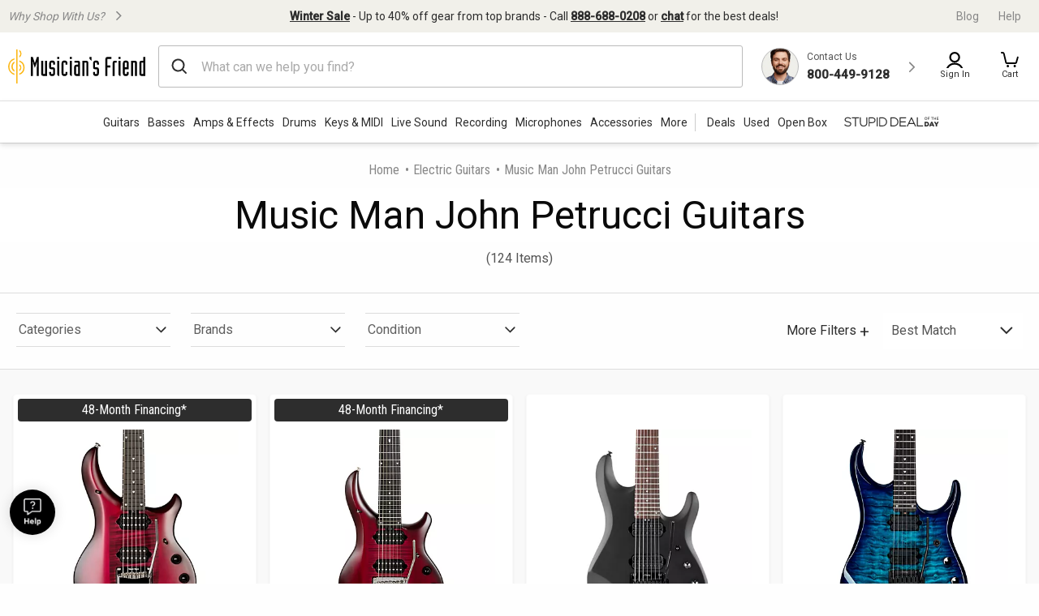

--- FILE ---
content_type: text/html;charset=UTF-8
request_url: https://www.musiciansfriend.com/music-man-john-petrucci-guitars
body_size: 52618
content:
<!DOCTYPE html>
<html xmlns:fb="https://www.facebook.com/2008/fbml" xml:lang="en" lang="en">
<head>
<!-- Head - Dynamic Meta Data -->
<title>Music Man John Petrucci Guitars | Musician's Friend</title>
<meta name="description" content="Shop John Petrucci electric guitars by Music Man at the guaranteed lowest price. Free shipping & 2-year warranty included. 8% back in rewards."/>
<!-- Head - Manual Head Content -->
<style>
    .plp .breadcrumbs {
        display: inline-flex;
        justify-content: center;
        padding-top: 20px;
        margin: 0 auto;
        flex-flow: row wrap;
        margin-bottom: 10px;
        padding-left: 1.2rem;
        padding-right: 1.2rem;
    }
    .plp .breadcrumbs li {
        display: inline-block;
    }
    .plp .breadcrumbs li a {
        display: inline-block;
        font-size: 16px;
        margin: 0;
        padding: 0;
        text-decoration: none;
        color: #888;
        position: relative;
    }
    .plp .breadcrumbs li a:hover,
    .plp .breadcrumbs li a:focus {
        color: #2b479e;
    }
    .plp .breadcrumbs li.active {
        color: #888;
        display: inline-block;
    }
    .plp .breadcrumbs li a::after {
        display: inline-block;
        content: '\2022';
        margin: 0 5px 0 7px;
    }
</style><!-- Head - Configurable Meta Data -->
<meta name="pageTemplate" content="department" />
<link rel="next" href="https://www.musiciansfriend.com/music-man-john-petrucci-guitars?page=2" />
<link rel="canonical" href="https://www.musiciansfriend.com/music-man-john-petrucci-guitars" />
<meta http-equiv="Content-type" content="text/html; charset=UTF-8" />
<meta http-equiv="Content-Language" content="en-us" />
<meta http-equiv="X-UA-Compatible" content="IE=edge" />
<meta name="format-detection" content="telephone=no" />
<link id="headerImageSrc_link" rel="image_src"
href="https://static.musiciansfriend.com/img/brand/mf/cmn/mf_logo_icon_square.png?vId=2025.12.30.dev.myaccount.a&cb=4" />
<!-- Begin Monetate ExpressTag Sync v8.1. Place at start of document head. DO NOT ALTER. -->
<script type="text/javascript" src="https://www.musiciansfriend.com/assets/b2eb3c726e79b75feaf6942ed2a6fdc25f5fab04c60"  ></script><script>
// akam-sw.js install script version 1.3.6
"serviceWorker"in navigator&&"find"in[]&&function(){var e=new Promise(function(e){"complete"===document.readyState||!1?e():(window.addEventListener("load",function(){e()}),setTimeout(function(){"complete"!==document.readyState&&e()},1e4))}),n=window.akamServiceWorkerInvoked,r="1.3.6";if(n)aka3pmLog("akam-setup already invoked");else{window.akamServiceWorkerInvoked=!0,window.aka3pmLog=function(){window.akamServiceWorkerDebug&&console.log.apply(console,arguments)};function o(e){(window.BOOMR_mq=window.BOOMR_mq||[]).push(["addVar",{"sm.sw.s":e,"sm.sw.v":r}])}var i="/akam-sw.js",a=new Map;navigator.serviceWorker.addEventListener("message",function(e){var n,r,o=e.data;if(o.isAka3pm)if(o.command){var i=(n=o.command,(r=a.get(n))&&r.length>0?r.shift():null);i&&i(e.data.response)}else if(o.commandToClient)switch(o.commandToClient){case"enableDebug":window.akamServiceWorkerDebug||(window.akamServiceWorkerDebug=!0,aka3pmLog("Setup script debug enabled via service worker message"),v());break;case"boomerangMQ":o.payload&&(window.BOOMR_mq=window.BOOMR_mq||[]).push(o.payload)}aka3pmLog("akam-sw message: "+JSON.stringify(e.data))});var t=function(e){return new Promise(function(n){var r,o;r=e.command,o=n,a.has(r)||a.set(r,[]),a.get(r).push(o),navigator.serviceWorker.controller&&(e.isAka3pm=!0,navigator.serviceWorker.controller.postMessage(e))})},c=function(e){return t({command:"navTiming",navTiming:e})},s=null,m={},d=function(){var e=i;return s&&(e+="?othersw="+encodeURIComponent(s)),function(e,n){return new Promise(function(r,i){aka3pmLog("Registering service worker with URL: "+e),navigator.serviceWorker.register(e,n).then(function(e){aka3pmLog("ServiceWorker registration successful with scope: ",e.scope),r(e),o(1)}).catch(function(e){aka3pmLog("ServiceWorker registration failed: ",e),o(0),i(e)})})}(e,m)},g=navigator.serviceWorker.__proto__.register;if(navigator.serviceWorker.__proto__.register=function(n,r){return n.includes(i)?g.call(this,n,r):(aka3pmLog("Overriding registration of service worker for: "+n),s=new URL(n,window.location.href),m=r,navigator.serviceWorker.controller?new Promise(function(n,r){var o=navigator.serviceWorker.controller.scriptURL;if(o.includes(i)){var a=encodeURIComponent(s);o.includes(a)?(aka3pmLog("Cancelling registration as we already integrate other SW: "+s),navigator.serviceWorker.getRegistration().then(function(e){n(e)})):e.then(function(){aka3pmLog("Unregistering existing 3pm service worker"),navigator.serviceWorker.getRegistration().then(function(e){e.unregister().then(function(){return d()}).then(function(e){n(e)}).catch(function(e){r(e)})})})}else aka3pmLog("Cancelling registration as we already have akam-sw.js installed"),navigator.serviceWorker.getRegistration().then(function(e){n(e)})}):g.call(this,n,r))},navigator.serviceWorker.controller){var u=navigator.serviceWorker.controller.scriptURL;u.includes("/akam-sw.js")||u.includes("/akam-sw-preprod.js")||u.includes("/threepm-sw.js")||(aka3pmLog("Detected existing service worker. Removing and re-adding inside akam-sw.js"),s=new URL(u,window.location.href),e.then(function(){navigator.serviceWorker.getRegistration().then(function(e){m={scope:e.scope},e.unregister(),d()})}))}else e.then(function(){window.akamServiceWorkerPreprod&&(i="/akam-sw-preprod.js"),d()});if(window.performance){var w=window.performance.timing,l=w.responseEnd-w.responseStart;c(l)}e.then(function(){t({command:"pageLoad"})});var k=!1;function v(){window.akamServiceWorkerDebug&&!k&&(k=!0,aka3pmLog("Initializing debug functions at window scope"),window.aka3pmInjectSwPolicy=function(e){return t({command:"updatePolicy",policy:e})},window.aka3pmDisableInjectedPolicy=function(){return t({command:"disableInjectedPolicy"})},window.aka3pmDeleteInjectedPolicy=function(){return t({command:"deleteInjectedPolicy"})},window.aka3pmGetStateAsync=function(){return t({command:"getState"})},window.aka3pmDumpState=function(){aka3pmGetStateAsync().then(function(e){aka3pmLog(JSON.stringify(e,null,"\t"))})},window.aka3pmInjectTiming=function(e){return c(e)},window.aka3pmUpdatePolicyFromNetwork=function(){return t({command:"pullPolicyFromNetwork"})})}v()}}();</script>
<script type="text/javascript">var monetateT = new Date().getTime();</script>
<script type="text/javascript" src="//se.monetate.net/js/2/a-d9ea219b/p/musiciansfriend.com/entry.js"></script>
<!-- End Monetate tag. -->
<!-- ===== START [STYLESHEETS] ===== -->
<meta name="viewport" content="width=device-width, initial-scale=1, minimum-scale=1.0, maximum-scale=2.0">
<!-- START [PAGE] -->
<!-- HeadType - Responsive Inline Global Css -->
<script>
(function() {
function addStyleSheetContent(e){if(void 0!==e&&""!==e){const t=document.createElement("style");document.getElementsByTagName("head")[0].appendChild(t),t.setAttribute("type","text/css"),t.styleSheet?t.styleSheet.cssText=e:t.innerHTML=e}}"true"===sessionStorage.getItem("searchBarClosed")&&addStyleSheetContent("\n .temp-search-bar-hidden {transition: none !important; height: 0 !important; padding: 0 6px !important;}\n");
})();
</script>
<style>.tooltip{border-radius:4px;background:rgba(97,97,97,0.9);box-shadow:0 1px 1px rgba(0,0,0,0.16);color:#fff;padding:10px 16px}.tooltip a{color:#fff;text-decoration:underline}/*! normalize.css v8.0.0 | MIT License | github.com/necolas/normalize.css */html{line-height:1.15;-webkit-text-size-adjust:100%}body{margin:0}h1{font-size:2em;margin:.67em 0}hr{box-sizing:content-box;height:0;overflow:visible}pre{font-family:monospace,monospace;font-size:1em}a{background-color:transparent}abbr[title]{border-bottom:0;text-decoration:underline;text-decoration:underline dotted}b,strong{font-weight:bolder}code,kbd,samp{font-family:monospace,monospace;font-size:1em}small{font-size:80%}sub,sup{font-size:75%;line-height:0;position:relative;vertical-align:baseline}sub{bottom:-0.25em}sup{top:-0.5em}img{border-style:none}button,input,optgroup,select,textarea{font-family:inherit;font-size:100%;line-height:1.15;margin:0}button,input{overflow:visible}button,select{text-transform:none}button,[type="button"],[type="reset"],[type="submit"]{-webkit-appearance:button}button::-moz-focus-inner,[type="button"]::-moz-focus-inner,[type="reset"]::-moz-focus-inner,[type="submit"]::-moz-focus-inner{border-style:none;padding:0}button:-moz-focusring,[type="button"]:-moz-focusring,[type="reset"]:-moz-focusring,[type="submit"]:-moz-focusring{outline:1px dotted ButtonText}fieldset{padding:.35em .75em .625em}legend{box-sizing:border-box;color:inherit;display:table;max-width:100%;padding:0;white-space:normal}progress{vertical-align:baseline}textarea{overflow:auto}[type="checkbox"],[type="radio"]{box-sizing:border-box;padding:0}[type="number"]::-webkit-inner-spin-button,[type="number"]::-webkit-outer-spin-button{height:auto}[type="search"]{-webkit-appearance:textfield;outline-offset:-2px}[type="search"]::-webkit-search-decoration{-webkit-appearance:none}::-webkit-file-upload-button{-webkit-appearance:button;font:inherit}details{display:block}summary{display:list-item}template{display:none}[hidden]{display:none}.foundation-mq{font-family:"small=0em&xmedium=20.0625em&medium=40em&large=64em&xlarge=75em&xxlarge=90em"}html{box-sizing:border-box;font-size:100%}*,*::before,*::after{box-sizing:inherit}body{margin:0;padding:0;background:#fefefe;font-family:"Roboto",arial,sans-serif;font-weight:normal;line-height:1.5;color:#0a0a0a}img{display:inline-block;vertical-align:middle;max-width:100%;height:auto;-ms-interpolation-mode:bicubic}textarea{height:auto;min-height:50px;border-radius:0}select{box-sizing:border-box;width:100%;border-radius:0}.map_canvas img,.map_canvas embed,.map_canvas object,.mqa-display img,.mqa-display embed,.mqa-display object{max-width:none !important}button{padding:0;appearance:none;border:0;border-radius:0;background:transparent;line-height:1;cursor:auto}[data-whatinput='mouse'] button{outline:0}pre{overflow:auto}button,input,optgroup,select,textarea{font-family:inherit}.is-visible{display:block !important}.is-hidden{display:none !important}.is-off-canvas-open{overflow:hidden}.js-off-canvas-overlay{position:absolute;top:0;left:0;z-index:11;width:100%;height:100%;transition:opacity 300ms ease,visibility 300ms ease;background:rgba(254,254,254,0.25);opacity:0;visibility:hidden;overflow:hidden}.js-off-canvas-overlay.is-visible{opacity:1;visibility:visible}.js-off-canvas-overlay.is-closable{cursor:pointer}.js-off-canvas-overlay.is-overlay-absolute{position:absolute}.js-off-canvas-overlay.is-overlay-fixed{position:fixed}.off-canvas-wrapper{position:relative;overflow:hidden}.off-canvas{position:fixed;z-index:12;transition:transform 300ms ease;backface-visibility:hidden;background:#efefef}[data-whatinput='mouse'] .off-canvas{outline:0}.off-canvas.is-transition-push{z-index:12}.off-canvas.is-closed{visibility:hidden}.off-canvas.is-transition-overlap{z-index:13}.off-canvas.is-transition-overlap.is-open{box-shadow:0 0 10px rgba(10,10,10,0.7)}.off-canvas.is-open{transform:translate(0,0)}.off-canvas-absolute{position:absolute;z-index:12;transition:transform 300ms ease;backface-visibility:hidden;background:#efefef}[data-whatinput='mouse'] .off-canvas-absolute{outline:0}.off-canvas-absolute.is-transition-push{z-index:12}.off-canvas-absolute.is-closed{visibility:hidden}.off-canvas-absolute.is-transition-overlap{z-index:13}.off-canvas-absolute.is-transition-overlap.is-open{box-shadow:0 0 10px rgba(10,10,10,0.7)}.off-canvas-absolute.is-open{transform:translate(0,0)}.position-left{top:0;left:0;height:100%;overflow-y:auto;width:17em;transform:translateX(-17em)}.off-canvas-content .off-canvas.position-left{transform:translateX(-17em)}.off-canvas-content .off-canvas.position-left.is-transition-overlap.is-open{transform:translate(0,0)}.off-canvas-content.is-open-left.has-transition-push{transform:translateX(17em)}.position-left.is-transition-push{box-shadow:inset -13px 0 20px -13px rgba(10,10,10,0.25)}.position-right{top:0;right:0;height:100%;overflow-y:auto;width:17em;transform:translateX(17em)}.off-canvas-content .off-canvas.position-right{transform:translateX(17em)}.off-canvas-content .off-canvas.position-right.is-transition-overlap.is-open{transform:translate(0,0)}.off-canvas-content.is-open-right.has-transition-push{transform:translateX(-17em)}.position-right.is-transition-push{box-shadow:inset 13px 0 20px -13px rgba(10,10,10,0.25)}.position-top{top:0;left:0;width:100%;overflow-x:auto;height:250px;transform:translateY(-250px)}.off-canvas-content .off-canvas.position-top{transform:translateY(-250px)}.off-canvas-content .off-canvas.position-top.is-transition-overlap.is-open{transform:translate(0,0)}.off-canvas-content.is-open-top.has-transition-push{transform:translateY(250px)}.position-top.is-transition-push{box-shadow:inset 0 -13px 20px -13px rgba(10,10,10,0.25)}.position-bottom{bottom:0;left:0;width:100%;overflow-x:auto;height:250px;transform:translateY(250px)}.off-canvas-content .off-canvas.position-bottom{transform:translateY(250px)}.off-canvas-content .off-canvas.position-bottom.is-transition-overlap.is-open{transform:translate(0,0)}.off-canvas-content.is-open-bottom.has-transition-push{transform:translateY(-250px)}.position-bottom.is-transition-push{box-shadow:inset 0 13px 20px -13px rgba(10,10,10,0.25)}.off-canvas-content{transform:none;backface-visibility:hidden}.off-canvas-content.has-transition-overlap,.off-canvas-content.has-transition-push{transition:transform 300ms ease}.off-canvas-content.has-transition-push{transform:translate(0,0)}.off-canvas-content .off-canvas.is-open{transform:translate(0,0)}@media print,screen and (min-width:20.0625em){.position-left.reveal-for-xmedium{transform:none;z-index:12;transition:none;visibility:visible}.position-left.reveal-for-xmedium .close-button{display:none}.off-canvas-content .position-left.reveal-for-xmedium{transform:none}.off-canvas-content.has-reveal-left{margin-left:17em}.position-left.reveal-for-xmedium ~ .off-canvas-content{margin-left:17em}.position-right.reveal-for-xmedium{transform:none;z-index:12;transition:none;visibility:visible}.position-right.reveal-for-xmedium .close-button{display:none}.off-canvas-content .position-right.reveal-for-xmedium{transform:none}.off-canvas-content.has-reveal-right{margin-right:17em}.position-right.reveal-for-xmedium ~ .off-canvas-content{margin-right:17em}.position-top.reveal-for-xmedium{transform:none;z-index:12;transition:none;visibility:visible}.position-top.reveal-for-xmedium .close-button{display:none}.off-canvas-content .position-top.reveal-for-xmedium{transform:none}.off-canvas-content.has-reveal-top{margin-top:17em}.position-top.reveal-for-xmedium ~ .off-canvas-content{margin-top:17em}.position-bottom.reveal-for-xmedium{transform:none;z-index:12;transition:none;visibility:visible}.position-bottom.reveal-for-xmedium .close-button{display:none}.off-canvas-content .position-bottom.reveal-for-xmedium{transform:none}.off-canvas-content.has-reveal-bottom{margin-bottom:17em}.position-bottom.reveal-for-xmedium ~ .off-canvas-content{margin-bottom:17em}}@media print,screen and (min-width:40em){.position-left.reveal-for-medium{transform:none;z-index:12;transition:none;visibility:visible}.position-left.reveal-for-medium .close-button{display:none}.off-canvas-content .position-left.reveal-for-medium{transform:none}.off-canvas-content.has-reveal-left{margin-left:17em}.position-left.reveal-for-medium ~ .off-canvas-content{margin-left:17em}.position-right.reveal-for-medium{transform:none;z-index:12;transition:none;visibility:visible}.position-right.reveal-for-medium .close-button{display:none}.off-canvas-content .position-right.reveal-for-medium{transform:none}.off-canvas-content.has-reveal-right{margin-right:17em}.position-right.reveal-for-medium ~ .off-canvas-content{margin-right:17em}.position-top.reveal-for-medium{transform:none;z-index:12;transition:none;visibility:visible}.position-top.reveal-for-medium .close-button{display:none}.off-canvas-content .position-top.reveal-for-medium{transform:none}.off-canvas-content.has-reveal-top{margin-top:17em}.position-top.reveal-for-medium ~ .off-canvas-content{margin-top:17em}.position-bottom.reveal-for-medium{transform:none;z-index:12;transition:none;visibility:visible}.position-bottom.reveal-for-medium .close-button{display:none}.off-canvas-content .position-bottom.reveal-for-medium{transform:none}.off-canvas-content.has-reveal-bottom{margin-bottom:17em}.position-bottom.reveal-for-medium ~ .off-canvas-content{margin-bottom:17em}}@media print,screen and (min-width:64em){.position-left.reveal-for-large{transform:none;z-index:12;transition:none;visibility:visible}.position-left.reveal-for-large .close-button{display:none}.off-canvas-content .position-left.reveal-for-large{transform:none}.off-canvas-content.has-reveal-left{margin-left:17em}.position-left.reveal-for-large ~ .off-canvas-content{margin-left:17em}.position-right.reveal-for-large{transform:none;z-index:12;transition:none;visibility:visible}.position-right.reveal-for-large .close-button{display:none}.off-canvas-content .position-right.reveal-for-large{transform:none}.off-canvas-content.has-reveal-right{margin-right:17em}.position-right.reveal-for-large ~ .off-canvas-content{margin-right:17em}.position-top.reveal-for-large{transform:none;z-index:12;transition:none;visibility:visible}.position-top.reveal-for-large .close-button{display:none}.off-canvas-content .position-top.reveal-for-large{transform:none}.off-canvas-content.has-reveal-top{margin-top:17em}.position-top.reveal-for-large ~ .off-canvas-content{margin-top:17em}.position-bottom.reveal-for-large{transform:none;z-index:12;transition:none;visibility:visible}.position-bottom.reveal-for-large .close-button{display:none}.off-canvas-content .position-bottom.reveal-for-large{transform:none}.off-canvas-content.has-reveal-bottom{margin-bottom:17em}.position-bottom.reveal-for-large ~ .off-canvas-content{margin-bottom:17em}}@media print,screen and (min-width:20.0625em){.off-canvas.in-canvas-for-xmedium{visibility:visible;height:auto;position:static;background:0;width:auto;overflow:visible;transition:none}.off-canvas.in-canvas-for-xmedium.position-left,.off-canvas.in-canvas-for-xmedium.position-right,.off-canvas.in-canvas-for-xmedium.position-top,.off-canvas.in-canvas-for-xmedium.position-bottom{box-shadow:none;transform:none}.off-canvas.in-canvas-for-xmedium .close-button{display:none}}@media print,screen and (min-width:40em){.off-canvas.in-canvas-for-medium{visibility:visible;height:auto;position:static;background:0;width:auto;overflow:visible;transition:none}.off-canvas.in-canvas-for-medium.position-left,.off-canvas.in-canvas-for-medium.position-right,.off-canvas.in-canvas-for-medium.position-top,.off-canvas.in-canvas-for-medium.position-bottom{box-shadow:none;transform:none}.off-canvas.in-canvas-for-medium .close-button{display:none}}@media print,screen and (min-width:64em){.off-canvas.in-canvas-for-large{visibility:visible;height:auto;position:static;background:0;width:auto;overflow:visible;transition:none}.off-canvas.in-canvas-for-large.position-left,.off-canvas.in-canvas-for-large.position-right,.off-canvas.in-canvas-for-large.position-top,.off-canvas.in-canvas-for-large.position-bottom{box-shadow:none;transform:none}.off-canvas.in-canvas-for-large .close-button{display:none}}.title-bar{padding:.5rem;background:#0a0a0a;color:#fefefe;display:flex;justify-content:flex-start;align-items:center}.title-bar .menu-icon{margin-left:.25rem;margin-right:.25rem}.title-bar-left,.title-bar-right{flex:1 1 0}.title-bar-right{text-align:right}.title-bar-title{display:inline-block;vertical-align:middle;font-weight:bold}.hide{display:none !important}.invisible{visibility:hidden}@media print,screen and (max-width:20.06125em){.hide-for-small-only{display:none !important}}@media screen and (max-width:0),screen and (min-width:20.0625em){.show-for-small-only{display:none !important}}@media print,screen and (min-width:20.0625em){.hide-for-xmedium{display:none !important}}@media screen and (max-width:20.06125em){.show-for-xmedium{display:none !important}}@media print,screen and (min-width:20.0625em) and (max-width:39.99875em){.hide-for-xmedium-only{display:none !important}}@media screen and (max-width:20.06125em),screen and (min-width:40em){.show-for-xmedium-only{display:none !important}}@media print,screen and (min-width:40em){.hide-for-medium{display:none !important}}@media screen and (max-width:39.99875em){.show-for-medium{display:none !important}}@media print,screen and (min-width:40em) and (max-width:63.99875em){.hide-for-medium-only{display:none !important}}@media screen and (max-width:39.99875em),screen and (min-width:64em){.show-for-medium-only{display:none !important}}@media print,screen and (min-width:64em){.hide-for-large{display:none !important}}@media screen and (max-width:63.99875em){.show-for-large{display:none !important}}@media print,screen and (min-width:64em) and (max-width:74.99875em){.hide-for-large-only{display:none !important}}@media screen and (max-width:63.99875em),screen and (min-width:75em){.show-for-large-only{display:none !important}}.show-for-sr,.show-on-focus{position:absolute !important;width:1px !important;height:1px !important;padding:0 !important;overflow:hidden !important;clip:rect(0,0,0,0) !important;white-space:nowrap !important;border:0 !important}.show-on-focus:active,.show-on-focus:focus{position:static !important;width:auto !important;height:auto !important;overflow:visible !important;clip:auto !important;white-space:normal !important}.show-for-landscape,.hide-for-portrait{display:block !important}@media screen and (orientation:landscape){.show-for-landscape,.hide-for-portrait{display:block !important}}@media screen and (orientation:portrait){.show-for-landscape,.hide-for-portrait{display:none !important}}.hide-for-landscape,.show-for-portrait{display:none !important}@media screen and (orientation:landscape){.hide-for-landscape,.show-for-portrait{display:none !important}}@media screen and (orientation:portrait){.hide-for-landscape,.show-for-portrait{display:block !important}}[data-slick-carousel] [data-lazy]{display:none}a{text-decoration:none}#preHeaderPromoBar{display:none !important}.responsive-header_browse_deals_hot+#dropdown-hotDeals{display:none;position:absolute;right:135px;background:#fff;border-top:2px solid transparent;box-shadow:0 7px 10px rgba(0,0,0,0.4);padding:2px 0 0;z-index:500;top:40px;font-size:12px;width:200px}.responsive-header_browse_deals_hot+#dropdown-hotDeals:hover{display:block}.responsive-header_browse_deals_hot+#dropdown-hotDeals .shopDeptDiv{border-top:solid 1px #539db9;border-bottom:0;margin:3px 10px}.responsive-header_browse_deals_hot+#dropdown-hotDeals ul{margin-left:0;margin-bottom:0}.responsive-header_browse_deals_hot+#dropdown-hotDeals ul li{color:#333;display:block;font-size:11px;padding:3px 9px 1px}.responsive-header_browse_deals_hot+#dropdown-hotDeals ul li:hover{background:#3253b8}.responsive-header_browse_deals_hot+#dropdown-hotDeals ul li:hover *{color:#fff}.responsive-header_browse_deals_hot:hover+#dropdown-hotDeals{display:block}.responsive-header{width:100%;background:#fff;color:#2d2d2d;font-family:"Roboto",Arial,Helvetica,"Helvetica Neue",sans-serif;border-bottom:1px solid rgba(0,0,0,0.12)}.responsive-header *{box-sizing:border-box}.responsive-header a{color:#2d2d2d;font-weight:400}.responsive-header a:hover,.responsive-header a:visited,.responsive-header a:focus{color:#2d2d2d;text-decoration:none}.responsive-header .recent-search-history{margin:5px 0 0;background:#fff}.responsive-header .recent-search-history .clear-history{color:#3253b8}.responsive-header_search-overlay{display:none}.responsive-header_search-overlay[data-open]{display:block;position:fixed;width:100%;background:#000;opacity:.8;z-index:100;height:100vh;height:-webkit-fill-available}.responsive-header_values-panel{display:none}.responsive-header_values-panel[data-open]{display:block;position:absolute;left:0;width:404px;background:#fff;z-index:102;text-align:center;padding:10px 32px 32px;border:1px solid #DDD;height:100%;overflow:scroll;max-width:100%}.responsive-header_values-panel_close{height:44px;width:107%;background:url(https://static.musiciansfriend.com/responsive/img/mf/close-icon.svg?vId=2025.12.30.dev.myaccount.a&cb=4) no-repeat right;cursor:pointer}.responsive-header_values-panel_title{font-size:1.625rem;font-weight:500;margin-bottom:50px}.responsive-header_values-panel_value-props_shipping,.responsive-header_values-panel_value-props_warranty,.responsive-header_values-panel_value-props_contact{border:1px solid #DDD;border-radius:4px;position:relative;margin-bottom:49px}.responsive-header_values-panel_value-props_shipping_icon,.responsive-header_values-panel_value-props_warranty_icon,.responsive-header_values-panel_value-props_contact_icon{position:absolute;width:66px;height:66px;border-radius:50%;top:-33px;left:138px;border:2px solid #DDD}.responsive-header_values-panel_value-props_shipping_title,.responsive-header_values-panel_value-props_warranty_title,.responsive-header_values-panel_value-props_contact_title{font-size:1.125rem;font-weight:500;border-bottom:1px solid #DDD;padding:40px 0 9px}.responsive-header_values-panel_value-props_shipping_text,.responsive-header_values-panel_value-props_warranty_text,.responsive-header_values-panel_value-props_contact_text{color:#555;padding:0 16px}.responsive-header_values-panel_value-props_shipping a,.responsive-header_values-panel_value-props_warranty a,.responsive-header_values-panel_value-props_contact a{color:#3253b8;display:inline-block;margin-bottom:19px}.responsive-header_values-panel_value-props_shipping a:hover,.responsive-header_values-panel_value-props_shipping a:visited,.responsive-header_values-panel_value-props_shipping a:focus,.responsive-header_values-panel_value-props_warranty a:hover,.responsive-header_values-panel_value-props_warranty a:visited,.responsive-header_values-panel_value-props_warranty a:focus,.responsive-header_values-panel_value-props_contact a:hover,.responsive-header_values-panel_value-props_contact a:visited,.responsive-header_values-panel_value-props_contact a:focus{color:#3253b8;text-decoration:underline}.responsive-header_values-panel_value-props_shipping_icon{background:url(https://static.musiciansfriend.com/responsive/img/mf/shipping-icon.svg?vId=2025.12.30.dev.myaccount.a&cb=4) #f1f0ea no-repeat;background-position:7px}.responsive-header_values-panel_value-props_warranty_icon{background:url(https://static.musiciansfriend.com/responsive/img/mf/shield-icon.svg?vId=2025.12.30.dev.myaccount.a&cb=4) #f1f0ea no-repeat;background-position:18px}.responsive-header_values-panel_value-props_contact_icon{background:url(https://static.musiciansfriend.com/responsive/img/mf/contact-icon.svg?vId=2025.12.30.dev.myaccount.a&cb=4) #f1f0ea no-repeat;background-position:16px}.responsive-header_contact-panel,.responsive-header_cart-panel{display:none}.responsive-header_contact-panel[data-open],.responsive-header_cart-panel[data-open]{display:block;position:absolute;right:0;width:404px;background:#fff;z-index:102;text-align:center;padding:10px 32px 32px;border:1px solid #DDD;height:100%;overflow:scroll;list-style:none;max-width:100%}@media only screen and (max-width:639px){.responsive-header_contact-panel[data-open],.responsive-header_cart-panel[data-open]{width:375px}}@media only screen and (max-width:374px){.responsive-header_contact-panel[data-open],.responsive-header_cart-panel[data-open]{max-width:325px}}.responsive-header_contact-panel_close,.responsive-header_cart-panel_close{height:44px;width:107%;background:url(https://static.musiciansfriend.com/responsive/img/mf/close-icon.svg?vId=2025.12.30.dev.myaccount.a&cb=4) no-repeat right;cursor:pointer}.responsive-header_contact-panel_title,.responsive-header_cart-panel_title{font-size:1.625rem;font-weight:500}.responsive-header_contact-panel_info,.responsive-header_cart-panel_info{padding:32px;border:1px solid #DDD}.responsive-header_contact-panel_info_title,.responsive-header_cart-panel_info_title{font-size:1.5rem;font-weight:500}.responsive-header_contact-panel_info_number,.responsive-header_cart-panel_info_number{font-size:1.75rem;font-weight:600;color:#3253b8;margin:12px 0 16px}.responsive-header_contact-panel_info_spanish,.responsive-header_cart-panel_info_spanish{position:relative;width:236px;border:1px solid #BBB;margin:auto}.responsive-header_contact-panel_info_spanish_text,.responsive-header_cart-panel_info_spanish_text{font-size:13px;width:128px;margin:auto;background:#fff;position:absolute;top:-10px;left:52px;color:#555}.responsive-header_contact-panel_info_spanish_number,.responsive-header_cart-panel_info_spanish_number{margin:8px auto;font-weight:600;float:none;font-size:16px}.responsive-header_contact-panel_info_chat,.responsive-header_cart-panel_info_chat{padding-top:32px;font-size:1.5rem;font-weight:500;margin-bottom:24px}.responsive-header_contact-panel_info_chat-btn,.responsive-header_cart-panel_info_chat-btn{box-shadow:0 3px 6px rgba(0,0,0,0.16);color:#FFF !important;background-color:#3253b8;padding:12px 79px;font-size:1.125rem;font-weight:600;border-radius:4px}.responsive-header_contact-panel_info_chat-btn:hover,.responsive-header_cart-panel_info_chat-btn:hover{color:#FFF !important;background-color:#3d66e2}.responsive-header_contact-panel_info_chat-btn:focus,.responsive-header_cart-panel_info_chat-btn:focus{border:2px solid #bed9fa;color:#FFF !important;background-color:#3d66e2}.responsive-header_contact-panel_info_hours,.responsive-header_cart-panel_info_hours{color:#555;padding:42px 0 0}.responsive-header_contact-panel_info_hours_title,.responsive-header_cart-panel_info_hours_title{font-size:1.25rem;font-weight:500}.responsive-header_contact-panel_info_hours_details,.responsive-header_cart-panel_info_hours_details{font-size:1rem;margin-bottom:7px}.responsive-header_contact-panel_links,.responsive-header_cart-panel_links{margin-top:24px;border:1px solid #DDD;display:flex;flex-direction:column;text-align:left;padding:32px 32px 13px}.responsive-header_contact-panel_links a,.responsive-header_cart-panel_links a{font-size:1.125rem;color:#3253b8;padding-bottom:19px;position:relative;font-weight:500;width:fit-content}.responsive-header_contact-panel_links a:hover,.responsive-header_cart-panel_links a:hover{color:#3253b8;text-decoration:underline}.responsive-header_contact-panel_links a::after,.responsive-header_cart-panel_links a::after{content:" ";position:absolute;top:-19px;right:-50px;background:url(https://static.musiciansfriend.com/responsive/img/mf/chevron-right-blue.svg?vId=2025.12.30.dev.myaccount.a&cb=4);width:70px;height:70px;background-size:cover}.responsive-header_contact-panel_header,.responsive-header_cart-panel_header{font-size:1.125rem;font-weight:500;margin:16px 0;text-align:left}.responsive-header_contact-panel_mini-cart,.responsive-header_cart-panel_mini-cart{list-style:none;margin-left:0}.responsive-header_contact-panel_mini-cart_total,.responsive-header_cart-panel_mini-cart_total{font-size:1.125rem;font-weight:500;margin:32px 0 16px;text-align:left}.responsive-header_contact-panel_mini-cart_total #cartValueRR,.responsive-header_cart-panel_mini-cart_total #cartValueRR{font-style:normal}.responsive-header_contact-panel_mini-cart_info,.responsive-header_cart-panel_mini-cart_info{display:flex;text-align:left;font-weight:500;font-size:.875rem;margin:10px 0}.responsive-header_contact-panel_mini-cart_info_img,.responsive-header_cart-panel_mini-cart_info_img{border:1px solid #ddd;margin-right:8px;max-height:60px;min-width:60px}.responsive-header_contact-panel_mini-cart_info a,.responsive-header_cart-panel_mini-cart_info a{color:#3253b8 !important;font-weight:500;font-size:.875rem;display:block}.responsive-header_contact-panel_mini-cart_info a:hover,.responsive-header_contact-panel_mini-cart_info a:focus,.responsive-header_cart-panel_mini-cart_info a:hover,.responsive-header_cart-panel_mini-cart_info a:focus{color:#3253b8 !important;text-decoration:underline}.responsive-header_contact-panel_mini-cart_btn,.responsive-header_cart-panel_mini-cart_btn{box-shadow:0 3px 6px rgba(0,0,0,0.16);color:#FFF !important;background-color:#3253b8;padding:12px;font-size:1.125rem;font-weight:600;border-radius:4px;display:block;width:100%}.responsive-header_contact-panel_mini-cart_btn:hover,.responsive-header_cart-panel_mini-cart_btn:hover{color:#FFF !important;background-color:#3d66e2}.responsive-header_contact-panel_mini-cart_btn:focus,.responsive-header_cart-panel_mini-cart_btn:focus{border:2px solid #bed9fa;color:#FFF !important;background-color:#3d66e2}.responsive-header_contact-panel_mini-cart_empty,.responsive-header_cart-panel_mini-cart_empty{margin-top:20px;display:flex;flex-flow:row wrap;justify-content:center;padding:20px 0;text-align:center}.responsive-header_contact-panel_mini-cart_empty_icon,.responsive-header_cart-panel_mini-cart_empty_icon{height:44px;width:44px}.responsive-header_contact-panel_mini-cart_empty--btn,.responsive-header_cart-panel_mini-cart_empty--btn{box-shadow:0 3px 6px rgba(0,0,0,0.16);color:#FFF !important;background-color:#3253b8;font-weight:500;font-size:.875rem;max-height:36px;padding:10px;margin-bottom:20px;text-align:center;border-radius:4px;width:154px}.responsive-header_contact-panel_mini-cart_empty--btn:hover,.responsive-header_cart-panel_mini-cart_empty--btn:hover{color:#FFF !important;background-color:#3d66e2}.responsive-header_contact-panel_mini-cart_empty--btn:focus,.responsive-header_cart-panel_mini-cart_empty--btn:focus{border:2px solid #bed9fa;color:#FFF !important;background-color:#3d66e2}.responsive-header_contact-panel_mini-cart_empty_heading,.responsive-header_cart-panel_mini-cart_empty_heading{color:#2d2d2d;font-size:28px;font-weight:500}.responsive-header_contact-panel_mini-cart_empty_sign-in-msg,.responsive-header_cart-panel_mini-cart_empty_sign-in-msg{color:#555}.responsive-header_contact-panel_mini-cart_empty a.empty-mini-cart-link,.responsive-header_cart-panel_mini-cart_empty a.empty-mini-cart-link{color:#3253b8;font-weight:500}.responsive-header_branding{background:#f1f0ea;height:40px;display:flex;justify-content:space-between;align-items:center;padding:0 20px;color:#888}@media only screen and (min-width:1500px){.responsive-header_branding{justify-content:center}.responsive-header_branding_values{width:500px}.responsive-header_branding_promo{text-align:center;width:500px}.responsive-header_branding_links{width:500px;justify-content:flex-end}}@media only screen and (max-width:1290px){.responsive-header_branding{padding:0 10px}}.responsive-header_branding a{color:#888}.responsive-header_branding a:hover,.responsive-header_branding a:visited,.responsive-header_branding a:focus{color:#888;text-decoration:underline}.responsive-header_branding_values{font-style:italic;display:flex;align-items:center}.responsive-header_branding_values_icon{background:url(https://static.musiciansfriend.com/responsive/img/mf/right-arrow.svg?vId=2025.12.30.dev.myaccount.a&cb=4);margin-left:-14px;height:26px;width:35px;background-size:60px;background-position:0 -13px}.responsive-header_branding_values,.responsive-header_branding_promo{font-size:14px}.responsive-header_branding_promo a{text-decoration:underline}.responsive-header_branding_links{font-size:14px;display:flex}.responsive-header_branding_links a{padding:0 12px}.responsive-header_branding_links_rewards{display:flex;align-items:center}.responsive-header_branding_links_rewards_img{height:27px;width:44px}.responsive-header_branding_links_rewards_text{width:180px;line-height:normal;text-align:center}.responsive-header_branding_links_rewards_text_title{font-size:12px;margin:0}.responsive-header_branding_links_rewards_text_details{font-size:11px;margin:0}.responsive-header_utility{height:84px;display:flex;justify-content:space-between;align-items:center;padding:20px}.responsive-header_utility_text{white-space:nowrap}@media only screen and (min-width:1500px){.responsive-header_utility{justify-content:center}.responsive-header_utility_search{max-width:844px;margin:0 36px 0 48px}}.responsive-header_utility_mobile{display:flex;align-items:center}.responsive-header_utility_mobile_hamburger{height:33px;width:34px;background:url(https://static.musiciansfriend.com/responsive/img/mf/menu-icon.svg?vId=2025.12.30.dev.myaccount.a&cb=4) no-repeat}.responsive-header_utility_mobile_hamburger[data-open]{position:absolute;right:5px;z-index:10;top:5px;background:url(https://static.musiciansfriend.com/responsive/img/mf/close-icon.svg?vId=2025.12.30.dev.myaccount.a&cb=4);height:40px;width:40px}.responsive-header_utility_mobile_searchIcon{height:42px;width:34px;background:url(https://static.musiciansfriend.com/responsive/img/mf/search-icon.svg?vId=2025.12.30.dev.myaccount.a&cb=4)}.responsive-header_utility_mobile_flyout{display:none}@media only screen and (max-width:1290px){.responsive-header_utility{padding:0 10px}}.responsive-header_utility_logo{width:178px;height:44px;margin-right:16px;background-image:url(https://static.musiciansfriend.com/responsive/img/mf/musicians-friend-logo.svg?vId=2025.12.30.dev.myaccount.a&cb=4);background-repeat:no-repeat;background-size:100% auto;background-position:0 50%}.responsive-header_utility_search{position:relative;width:60%;z-index:101}.responsive-header_utility_search_form{position:relative}.responsive-header_utility_search .ui-input-text{margin:0 !important}.responsive-header_utility_search_icon{height:40px;width:40px;position:absolute;top:4px;left:4px;z-index:100;background:url(https://static.musiciansfriend.com/responsive/img/mf/search-icon.svg?vId=2025.12.30.dev.myaccount.a&cb=4)}.responsive-header_utility_search::after{position:absolute;right:20px;content:"";top:16px;font-size:1rem;color:#BBB}.responsive-header_utility_search_input{width:100% !important;height:52px !important;box-shadow:none !important;margin:0 !important;padding-left:52px !important;border-radius:3px !important;border:1px solid #BBB !important;font-size:1rem}.responsive-header_utility_search_btn{display:none}.responsive-header_utility_search_btn[data-open]{position:absolute;right:12px;top:4px;border:0;border-radius:50%;height:44px;width:44px;display:block;box-shadow:none;padding:0;min-width:unset;background:url(https://static.musiciansfriend.com/responsive/img/mf/search-icon.svg?vId=2025.12.30.dev.myaccount.a&cb=4) #eee}.responsive-header_utility_search_btn:hover{background-color:#BBB !important}@media screen and (max-width:1023px) and (min-width:768px){.responsive-header_utility_search[data-open] #search-form{margin-right:-220px;position:relative}.responsive-header_utility_search[data-open] .recent-search-history-container{margin-right:-220px}}.responsive-header_utility_search[data-open]::after{right:64px}.responsive-header_utility_search[data-open] .responsive-header_utility_search_icon{display:none}.responsive-header_utility_search[data-open] .responsive-header_utility_search_input{padding-left:15px !important}.responsive-header_utility_help{display:flex;align-items:center;justify-content:space-between;position:relative;margin:0 16px;padding:0 7px}.responsive-header_utility_help:hover{background:#eee;border-radius:40px}.responsive-header_utility_help_img{width:46px;height:46px;min-width:46px;background:url("//static.musiciansfriend.com/static/mf/sfChat/chat-agent2_square.png") no-repeat;background-size:cover;margin-right:10px;border:1px solid #BBB;border-radius:50%;background-position:center}.responsive-header_utility_help_text{margin-bottom:0}.responsive-header_utility_help_text_title{font-size:.75rem;color:#555;margin-bottom:0}.responsive-header_utility_help_text_phone{font-size:.938rem;font-weight:600;margin-bottom:0}.responsive-header_utility_help_icon{background:url(https://static.musiciansfriend.com/responsive/img/mf/right-arrow.svg?vId=2025.12.30.dev.myaccount.a&cb=4);height:69px;width:31px;background-size:68px;background-position:-8px 6px}.responsive-header_utility_signin{font-size:.688rem;display:flex;flex-direction:column;align-items:center;margin-right:16px;position:relative;cursor:pointer;height:52px;width:52px;padding:8px;border-radius:50%;min-width:52px}.responsive-header_utility_signin[data-active],.responsive-header_utility_signin[data-logged-in],.responsive-header_utility_signin:hover{background:#eee}@media only screen and (min-width:1500px){.responsive-header_utility_signin{margin-left:16px}}.responsive-header_utility_signin_icon{height:22px;width:22px;background:url(https://static.musiciansfriend.com/responsive/img/mf/sign-in-icon.svg?vId=2025.12.30.dev.myaccount.a&cb=4)}.responsive-header_utility_signin span{white-space:nowrap;padding-top:0}.responsive-header_utility_signin_logged-in{width:5px;height:5px;border-left:5px solid transparent;border-right:5px solid transparent;border-top:7px solid #bbb;margin-left:0;margin-top:8px;padding-top:0}.responsive-header_utility_signin_logged-in[data-active],.responsive-header_utility_signin_logged-in[data-logged-in],.responsive-header_utility_signin_logged-in:hover{background:#eee}.responsive-header_utility_signin_logged-in::after{width:8px;height:8px;position:absolute;content:" ";top:4px;border-radius:50%;right:4px;background:#0ea200}.responsive-header_utility_account-dropdown{width:244px;position:absolute;background:#fff;border:1.5px solid #DDD;border-radius:16px;box-shadow:0 3px 6px rgba(0,0,0,0.06);z-index:999;top:65px;left:-106px;display:none}.responsive-header_utility_account-dropdown[data-open]{display:block}.responsive-header_utility_account-dropdown_back-btn{display:none}.responsive-header_utility_account-dropdown ul{list-style:none;text-align:center;margin:0;padding:32px 16px}.responsive-header_utility_account-dropdown_btn{box-shadow:0 3px 6px rgba(0,0,0,0.16);color:#FFF !important;background-color:#3253b8;font-size:1.125rem}.responsive-header_utility_account-dropdown_btn:hover{color:#FFF !important;background-color:#3d66e2}.responsive-header_utility_account-dropdown_btn:focus{border:2px solid #bed9fa;color:#FFF !important;background-color:#3d66e2}.responsive-header_utility_account-dropdown_btn-secondary{box-shadow:0 3px 6px rgba(0,0,0,0.16);background-color:#FFF;color:#2d2d2d;border:2px solid #BBB;font-size:1rem}.responsive-header_utility_account-dropdown_btn-secondary:hover{border:2px solid #BBB;box-shadow:0 6px 12px rgba(0,0,0,0.08)}.responsive-header_utility_account-dropdown_btn-secondary:focus{border:2px solid #bed9fa;background-color:#FFF}.responsive-header_utility_account-dropdown_btn,.responsive-header_utility_account-dropdown_btn-secondary{width:212px;display:block;border-radius:4px;padding:12px 0 !important;text-align:center;font-weight:600}.responsive-header_utility_account-dropdown_text{display:block;margin:16px}.responsive-header_utility_account-dropdown .userLoggedWrap{font-size:.875rem;font-weight:500;padding-bottom:10px;display:block}.responsive-header_utility_account-dropdown_link-profile{padding:5px;display:block;border-bottom:1px solid #DDD;font-size:1rem}.responsive-header_utility_account-dropdown_rewards_wrap{margin:21px auto;border:1px solid #DDD;text-align:center;padding:13px;position:relative}.responsive-header_utility_account-dropdown_rewards_title{position:absolute;top:-8px;text-transform:uppercase;font-weight:bold;left:0;width:100%;background:unset}.responsive-header_utility_account-dropdown_rewards_title span{background:#fff;padding:0 2px}.responsive-header_utility_account-dropdown_rewards_points{margin:0;font-size:1rem;color:#0ea200}.responsive-header_utility_cart{font-size:.688rem;display:flex;flex-direction:column;align-items:center;position:relative;height:52px;width:52px;padding:8px;min-width:52px}.responsive-header_utility_cart[data-active],.responsive-header_utility_cart:hover{background:#eee;border-radius:50%}.responsive-header_utility_cart_icon{height:22px;width:26px;background:url(https://static.musiciansfriend.com/responsive/img/mf/cart-icon.svg?vId=2025.12.30.dev.myaccount.a&cb=4) no-repeat;background-size:22px;background-position:center}.responsive-header_utility_cart span{padding-top:0}.responsive-header_utility_cart span.cart-count{color:#eee;height:0;width:0}.responsive-header_utility_cart[data-show-count]{background:#eee;border-radius:50%}.responsive-header_utility_cart[data-show-count] span.cart-count{background:#0ea200;font-size:11px;border:2px solid #fff;position:absolute;top:-5px;left:39px;height:25px;width:25px;text-align:center;border-radius:50%;color:#fff;padding-top:2px}@media only screen and (max-width:767px){.responsive-header_utility_cart[data-show-count] span.cart-count{top:-8px;left:auto;right:-10px;height:25px;width:25px;padding-top:2px}}.responsive-header_browse{height:52px;width:100%;display:flex;justify-content:center;border-top:1px solid rgba(0,0,0,0.12);border-bottom:0;position:relative;box-shadow:0 3px 6px rgba(0,0,0,0.12);align-items:center}@media only screen and (min-width:1500px){.responsive-header_browse_stupid{padding:0 30px}}.responsive-header_browse_header{display:none}.responsive-header_browse_header_signin,.responsive-header_browse_header_back{font-size:11px;font-weight:300;color:#555}.responsive-header_browse_header_signin-link{width:44px;height:44px;display:inline-block;position:absolute;top:3px;left:12px;background:url(https://static.musiciansfriend.com/responsive/img/mf/sign-in-icon.svg?vId=2025.12.30.dev.myaccount.a&cb=4) #fff no-repeat;border-radius:50%;background-position:center}.responsive-header_browse_header_signin-link[data-active],.responsive-header_browse_header_signin-link[data-logged-in],.responsive-header_browse_header_signin-link:hover{background-color:#eee}.responsive-header_browse_header_signin-link span{font-size:.688rem;position:absolute;right:-37px;top:15px}.responsive-header_browse_header_signin-link_logged-in{width:5px;height:5px;border-left:5px solid transparent;border-right:5px solid transparent;border-top:7px solid #bbb;margin-left:0;margin-top:8px;padding-top:0;position:absolute;right:-18px !important;top:11px !important}.responsive-header_browse_header_signin-link_logged-in::after{width:8px;height:8px;position:absolute;content:" ";top:-22px;border-radius:50%;right:14px;background:#0ea200;border:1px solid #fff}.responsive-header_browse_header_back{display:none}.responsive-header_browse_mobile-header{display:none}.responsive-header_browse_categorymenu{padding:8px 29px 8px 18px;display:none}.responsive-header_browse_categorymenu[data-open]{background:#eee;border-radius:3px}@media only screen and (max-width:1290px){.responsive-header_browse{padding:0}}.responsive-header_browse_categories{font-size:.8rem;display:flex;list-style:none;margin:0;padding:7px}.responsive-header_browse_categories li{padding:0}.responsive-header_browse_categories li a[data-selected]{border-radius:3px;background:#eee}.responsive-header_browse_categories li a[data-js-categories-link]{padding:8px 5px;font-size:.875rem}.responsive-header_browse_categories li a[data-js-categories-link]:hover{border-radius:3px;background:#eee}.responsive-header_browse_categories_flyout{display:none}.responsive-header_browse_categories_flyout[data-open]{width:100%;position:absolute;z-index:99;left:0;top:41px;background:#f9f9f9;display:flex;justify-content:center;flex-wrap:nowrap;border-bottom:1px solid rgba(0,0,0,0.12);padding:32px 0}.responsive-header_browse_categories_flyout_close-btn{height:30px;width:30px;position:absolute;right:10px;top:10px;background:url(https://static.musiciansfriend.com/responsive/img/mf/close-icon.svg?vId=2025.12.30.dev.myaccount.a&cb=4) no-repeat center}.responsive-header_browse_categories_flyout ul{list-style:none;margin:0;padding:0 25px}.responsive-header_browse_categories_flyout a{color:#555 !important;font-size:14px;letter-spacing:.92px;line-height:2;font-weight:300;padding:4px 0 !important}.responsive-header_browse_categories_flyout a:hover{text-decoration:underline}.responsive-header_browse_categories_flyout_subcategories,.responsive-header_browse_categories_flyout_recommended{display:grid;grid-template-columns:auto auto;padding:0;border-right:1px solid rgba(0,0,0,0.12)}@media only screen and (max-width:767px){.responsive-header_browse_categories_flyout_subcategories,.responsive-header_browse_categories_flyout_recommended{padding:32px 0}}.responsive-header_browse_categories_flyout_subcategories_brands a,.responsive-header_browse_categories_flyout_subcategories_models a,.responsive-header_browse_categories_flyout_recommended_brands a,.responsive-header_browse_categories_flyout_recommended_models a{display:flex;align-items:center}.responsive-header_browse_categories_flyout_subcategories_brands a .-img-container,.responsive-header_browse_categories_flyout_subcategories_models a .-img-container,.responsive-header_browse_categories_flyout_recommended_brands a .-img-container,.responsive-header_browse_categories_flyout_recommended_models a .-img-container{height:46px;width:46px;border-radius:50%;border:1px solid #DDD;margin-right:10px;background:#fff}.responsive-header_browse_categories_flyout_subcategories_brands a img,.responsive-header_browse_categories_flyout_subcategories_models a img,.responsive-header_browse_categories_flyout_recommended_brands a img,.responsive-header_browse_categories_flyout_recommended_models a img{height:43px;width:43px}.responsive-header_browse_categories_flyout_links{width:auto;min-width:224px}.responsive-header_browse_categories_flyout_links ul{height:100%;display:flex;flex-direction:column}.responsive-header_browse_categories_flyout_links ul li{padding:0 10px}.responsive-header_browse_categories_flyout_links ul li a{font-size:16px;color:#2d2d2d}.responsive-header_browse_categories_flyout_links_btn{background:#fff;text-align:center;border:2px solid #bbb;border-radius:4px;margin-top:auto}.responsive-header_browse_deals{display:flex;align-items:center}.responsive-header_browse_deals_hot{padding:6px 29px 6px 18px;white-space:nowrap;font-size:.875rem;margin:4px 0;border-left:1px solid rgba(0,0,0,0.12)}@media only screen and (max-width:1024px){.responsive-header_browse_deals_hot{border-left:0}}.responsive-header_browse_deals_hot[data-open]{background:#eee;border-radius:3px}.responsive-header_browse_deals_hot::after{width:0;height:0;border-left:5px solid transparent;border-right:5px solid transparent;border-top:7px solid #BBB;position:absolute;content:" ";margin-left:8px;margin-top:9px}.responsive-header_browse_deals_stupid{height:24px;align-self:center;padding:0 8px}.responsive-header_browse_deals_stupid:hover{background:#eee;border-radius:3px}.responsive-header_browse_deals_stupid_icon{height:24px;width:119px;background:url(https://static.musiciansfriend.com/responsive/img/mf/SDOTD.svg?vId=2025.12.30.dev.myaccount.a&cb=4)}.responsive-header_browse_deals_flyout{display:none}.responsive-header_browse_deals_flyout[data-open]{width:100%;min-height:226px;position:absolute;z-index:99;left:0;top:52px;background:#f9f9f9;display:flex;justify-content:center;flex-wrap:nowrap;border-bottom:1px solid rgba(0,0,0,0.12);padding:32px 0}@media only screen and (min-width:1500px){.responsive-header_browse_deals_flyout[data-open]{top:52px}}.responsive-header_browse_deals_flyout ul{flex-wrap:wrap;list-style:none;margin:0}.responsive-header_browse_deals_flyout ul li{margin:0 15px}.responsive-header_browse_deals_flyout img{height:122px;width:237px}.responsive-header_browse_deals_flyout_links{padding:0 30px}.responsive-header_browse_deals_flyout_promos{display:flex;border-left:1px solid rgba(0,0,0,0.12);padding:0 30px}.responsive-header_browse_deals_flyout_promos li a p{font-size:14px}.responsive-header_browse .-mobile-link{display:none}.responsive-header_browse .-mobile-link[data-js-side-panel-toggle="values"]{background:url(https://static.musiciansfriend.com/responsive/img/mf/right-arrow.svg?vId=2025.12.30.dev.myaccount.a&cb=4) #f1f0ea no-repeat;background-position:right -2px;padding:18px 24px;font-size:1.125rem;font-weight:500}@media only screen and (min-width:768px){.responsive-header_browse .-mobile-link[data-js-side-panel-toggle="values"]{display:none}}.responsive-header_browse .-mobile-link[data-js-side-panel-toggle="help"]{display:flex;align-items:center;background:url(https://static.musiciansfriend.com/responsive/img/mf/right-arrow.svg?vId=2025.12.30.dev.myaccount.a&cb=4) no-repeat;background-position:right 23px;height:116px}@media only screen and (min-width:768px){.responsive-header_browse .-mobile-link[data-js-side-panel-toggle="help"]{display:none}}.responsive-header_browse .-mobile-link.-branding-bar{background:#f1f0ea;padding:6px 24px;color:#888;border-bottom:0}.responsive-header_browse .-mobile-link.-branding-bar:visited{color:#888}.responsive-header_browse_help.-mobile-link{display:flex;align-items:center;background:url(https://static.musiciansfriend.com/responsive/img/mf/right-arrow.svg?vId=2025.12.30.dev.myaccount.a&cb=4) no-repeat;background-position:right 0}.responsive-header_browse_help_text{margin:0}.responsive-header_browse_help_img{width:46px;height:46px;min-width:46px;background-image:url("//static.musiciansfriend.com/static/mf/sfChat/chat-agent2_square.png");background-size:contain;margin-right:10px;border:1px solid #bbb;border-radius:50%;background-size:cover;background-position:center}.responsive-header_browse .-collapsible::after{width:0;height:0;border-left:5px solid transparent;border-right:5px solid transparent;border-top:7px solid #BBB;position:absolute;content:" ";margin-left:8px;margin-top:7px;transition:transform .5s}.responsive-header_browse .-collapsible[data-open]::after{transform:rotate(180deg)}.responsive-header_browse .-title,.responsive-header_browse .-title a{font-size:16px !important;color:#2d2d2d;font-weight:500}.responsive-header_browse .-nav-spacer{display:none}.screen-reader-only{position:absolute !important;width:1px !important;height:1px !important;padding:0 !important;margin:-1px !important;overflow:hidden !important;clip:rect(0,0,0,0) !important;border:0 !important;color:#000 !important;background-color:#FFF !important}.hidden{display:none !important}.invisible{visibility:hidden !important}.pre-header-promo-bar{background-color:#007ba9;min-height:1.5em;padding:.4em 0 .2em;max-height:6em;white-space:nowrap;font-size:3.5vw;text-align:center}.pre-header-promo-bar:hover{text-decoration:none}.pre-header-promo-bar-link{color:#fff}.pre-header-promo-bar-link:hover{color:#fff;text-decoration:underline}.main-container{padding:10px 2% 0}.main-container.-no-padding{padding:0}.typeahead-wrapper{position:absolute;display:flex;width:100%;top:58px;z-index:9;background-color:#f3f3f3;padding:10px 0 10px 10px;border:1px solid #c9c9c9;font-size:14px}.typeahead-wrapper ul{margin:0;list-style:none}.typeahead-wrapper .highlight{font-weight:500}.typeahead-wrapper>ul{margin:0;list-style:none;flex:1 1 26%;background:#fff;overflow:hidden;padding:4px;margin-right:10px}.typeahead-wrapper>div{flex:1 1 40%;background:#fff;overflow:hidden;padding:4px;margin-right:10px}.typeahead-wrapper li.searchTypeAhead-item{color:#333;display:block;padding:4px}.typeahead-wrapper li.searchTypeAhead-item:hover{color:#fff;background-color:#638fc3}.typeahead-wrapper li.searchTypeAhead-item a{color:inherit}.typeahead-wrapper strong{font-weight:bold;font-size:14px;line-height:15px;color:#333;text-transform:capitalize}.typeahead-wrapper ul.dimension>li{margin-bottom:5px;color:#369}.typeahead-wrapper ul.dimension ul li{padding:4px;line-height:1}.typeahead-wrapper ul.dimension ul li:hover{color:#fff;background-color:#638fc3}.typeahead-wrapper ul.dimension ul li a{color:inherit}.typeahead-wrapper .product li{overflow:hidden;margin-bottom:5px}.typeahead-wrapper .product .imgLink{float:left;width:90px}.typeahead-wrapper .product .imgLink img{width:100%}.typeahead-wrapper .product .prodInfo{margin-left:100px}.typeahead-wrapper .product .stars{text-indent:-2000px}.typeahead-wrapper ul.dimension ul li{color:#3253b8}</style>
<!-- HeadType - Responsive Inline PLP Css -->
<style>body{margin:0;padding:0}body div,body dl,body dt,body dd,body ul,body ol,body li,body h1,body h2,body h3,body h4,body h5,body h6,body pre,body form,body p,body blockquote,body th,body td{margin:0;padding:0}.plp{display:grid;min-width:320px;text-align:center;grid-template-columns:100%;justify-content:center;font-family:"Roboto",Arial,Helvetica,sans-serif}.plp-title{background:#fff;align-self:center;margin:0}.plp-breadcrumbs{background:#fff;align-self:center;padding:20px 5px;font-family:"Roboto Condensed",Arial,Helvetica,"Helvetica Neue",sans-serif;font-size:1rem}.plp-breadcrumbs-link{display:inline-block;margin:0;padding:0;text-decoration:none;color:#888;position:relative}.plp-breadcrumbs-link::after{display:inline-block;margin:0 5px 0 7px}.plp-breadcrumbs-link:last-child:after{display:none}.plp-counts{margin:8px 0 30px 0;text-align:center;color:#555}.plp-results{padding:30px 0;width:100%;background:#f9f9f9}.plp-footer{padding:24px 0;border-top:1px solid #ddd;border-bottom:1px solid #ddd}.plp-seo-content{color:#555;padding:1.2rem}.plp-seo-content .truncate-read-more-link,.plp-seo-content .truncate-read-less-link{box-shadow:0 3px 6px rgba(0,0,0,0.08);-webkit-border-radius:4px;-moz-border-radius:4px;border-radius:4px;cursor:pointer;background-color:#fff;color:#2d2d2d;border:2px solid #ddd;font-weight:600;height:36px;font-size:14px;padding:.75em 1em;width:189px;box-shadow:0 3px 6px rgba(0,0,0,0.06);border:1px solid #BBB;letter-spacing:.02em;-webkit-border-radius:4px;-moz-border-radius:4px;border-radius:4px}.plp-seo-content .truncate-read-more-link::after,.plp-seo-content .truncate-read-less-link::after{display:none}.plp-seo-content .truncate-read-more-link:hover,.plp-seo-content .truncate-read-less-link:hover{border:2px solid #bbb;border:1px solid #BBB}.plp-seo-content .truncate-read-more-link:focus,.plp-seo-content .truncate-read-less-link:focus{border:2px solid #bed9fa;background-color:#FFF;border:1px solid #BBB}.product-card{-webkit-border-radius:4px;-moz-border-radius:4px;border-radius:4px;border:1px solid #f9f9f9;padding:5px 5px 14px 5px;-webkit-box-shadow:0 2px 4px rgba(0,0,0,0.05);-moz-box-shadow:0 2px 4px rgba(0,0,0,0.05);box-shadow:0 2px 4px rgba(0,0,0,0.05);text-align:left;background:#fff}.product-card a{color:#2d2d2d}.product-card-sticker{-webkit-border-radius:4px;-moz-border-radius:4px;border-radius:4px;font-family:"Roboto Condensed",Arial,Helvetica,"Helvetica Neue",sans-serif;height:28px;font-size:.875rem;line-height:28px;overflow:hidden;text-overflow:ellipsis;white-space:nowrap;text-align:center;color:#fff;margin-bottom:10px;padding:0 15px;background:#2d2d2d}.product-card-sticker.-sale{background:#d30000}.product-card-sticker.stickerEmphasis{background:#d30000}.product-card-content{width:-webkit-calc(100% - 16px);width:-moz-calc(100% - 16px);width:calc(100% - 16px);margin:0 auto}.product-card-content>div{margin-bottom:10px}.product-card-title{height:60px}.product-card-image{position:relative;overflow:hidden;margin-left:auto;margin-right:auto}.product-card-image a{display:block;width:100%}.product-card-image img{display:block;width:100%}.product-card-styles{display:grid;min-height:20px;font-size:14px;color:#888}.product-card-styles a{color:#888}.product-card-styles-list{margin:0;text-align:center;list-style:none;height:33px;white-space:nowrap;overflow:hidden;overflow-x:auto;-webkit-overflow-scrolling:touch}.product-card-styles-list li{display:inline-block;width:33px;height:33px;line-height:33px;overflow:hidden;box-sizing:border-box;border:1px solid #ddd}.product-card-styles-list li:hover{border-color:#fcb715}.product-card-styles-list li a{display:block;float:left;width:100%;height:100%;color:#888}.product-card-styles-list li img{width:100%}.product-card-title a{line-height:20px;overflow:hidden;display:-webkit-box;-webkit-line-clamp:3;-webkit-box-orient:vertical}.product-card-ratings{display:flex;align-items:center}.product-card-ratings .stars{margin-right:5px}.product-card-ratings a{position:relative;top:1px;color:#3253b8;font-size:.75rem}.product-card-ratings a:hover,.product-card-ratings a:focus{text-decoration:underline}.product-card-price{display:grid;grid-template-columns:1fr;grid-column-gap:5px;grid-row-gap:5px;color:#d30000;font-size:1.125rem;font-weight:500}.product-card-price-column{display:flex;align-items:center}.product-card-price-starting{font-size:.875rem;font-weight:normal}.product-card-price .was-price{font-size:1rem;font-weight:normal;color:#555;text-decoration:line-through}.product-card-financing{font-size:.875rem}.product-card-financing-price{color:#d30000}.product-card-financing a{color:#3253b8;text-decoration:underline}.product-card-alternate-prices-list{font-size:.813rem;margin:0;list-style:none}.product-card-alternate-prices-list a{color:#3253b8;text-decoration:underline}.product-card-condition{font-size:14px}a.product-card-price-starting{color:#555}.price-bold{color:#d30000}@media only screen and (min-width:750px){.product-card-sticker{font-size:1rem}.product-card-content{width:-webkit-calc(100% - 32px);width:-moz-calc(100% - 32px);width:calc(100% - 32px)}.product-card-ratings a{top:0;font-size:.813rem}.product-card-price{grid-template-columns:auto 1fr;font-size:1.25rem}.product-card-financing{font-size:14px;color:#2d2d2d;letter-spacing:-0.04em}.product-card-financing a{color:#3253b8;text-decoration:none}.product-card-alternate-prices-list{font-size:.875rem}.product-card .product-card-price .product-card-price-column .sale-price{font-size:1.125rem}.product-card .product-card-content .product-card-price:nth-child(3n-1) .sale-price{font-size:1.25rem}.product-card .product-card-price.used .product-card-price-column .sale-price,.product-card .product-card-price.restock .product-card-price-column .sale-price{font-size:1rem}}.stars{display:inline-block;width:90px;height:18px;background:url("/img/brand/mf/cmn/PR_Stars_big.png?vId=2025.12.30.dev.myaccount.a");background-repeat:no-repeat;background-size:90px auto}.stars.-rate-1,.stars.rate-1{background-position:0 -18px}.stars.-rate-2,.stars.rate-2{background-position:0 -36px}.stars.-rate-3,.stars.rate-3{background-position:0 -54px}.stars.-rate-4,.stars.rate-4{background-position:0 -72px}.stars.-rate-5,.stars.rate-5{background-position:0 -90px}.stars.-rate-6,.stars.rate-6{background-position:0 -108px}.stars.-rate-7,.stars.rate-7{background-position:0 -126px}.stars.-rate-8,.stars.rate-8{background-position:0 -144px}.stars.-rate-9,.stars.rate-9{background-position:0 -162px}.stars.-rate-10,.stars.rate-10{background-position:0 -180px}.plp-results-grid{display:grid;grid-template-columns:49% 49%;grid-column-gap:1rem;grid-row-gap:1rem;min-width:320px;max-width:1500px;margin:0 auto;padding:0 1rem}@media only screen and (min-width:768px){.plp-results-grid{grid-template-columns:32% 32% 32%;grid-column-gap:1.3333%}}@media only screen and (min-width:1024px){.plp-results-grid{grid-template-columns:24% 24% 24% 24%;grid-column-gap:1.3333%}}@media only screen and (min-width:1400px){.plp-results-grid{grid-template-columns:19% 19% 19% 19% 19%;grid-column-gap:1.25%;grid-row-gap:1rem}}.plp-utils-facets{display:grid;grid-template-columns:1fr;height:50px;align-items:stretch;border:1px solid #ddd;border-left:0;border-right:0;cursor:pointer;box-sizing:border-box}.plp-utils-facets_content-wrapper{display:grid;grid-template-columns:50% 50%;align-items:stretch}.plp-utils-facets_spacer{display:none}.plp-utils-facets_filters{display:flex;justify-content:center;border-right:1px solid #ddd}.plp-utils-facets_filters-open{border:0;background:0;justify-content:center;display:flex;width:100%;flex-direction:row;align-items:center;padding:0;cursor:pointer}.plp-utils-facets_filters-open:after{content:"";background-image:url("[data-uri]");width:24px;height:20px;display:inline-block;background-position:0 -2px;margin-left:5px;align-self:center}.plp-utils-facets_filters-wrap{display:none}.plp-utils-facets_filters-wrap[data-open]{display:flex;flex-direction:column;position:fixed;width:100vw;height:100vh;left:0;top:0;z-index:100;background:#fff}.plp-utils-facets_filters-wrap[data-open] .plp-utils-facets_filters-wrap-scroll{width:100%;height:100vh;padding-bottom:150px;overflow:hidden;overflow-y:auto;-webkit-overflow-scrolling:touch}.plp-utils-facets_filters-wrap-apply{box-shadow:0 3px 6px rgba(0,0,0,0.08);-webkit-border-radius:4px;-moz-border-radius:4px;border-radius:4px;cursor:pointer;color:#FFF !important;background-color:#3253b8;padding:13px;position:fixed;bottom:10px;left:7%;width:86%;font-size:1rem;z-index:2}.plp-utils-facets_filters-wrap-apply[disabled]{cursor:default;box-shadow:none;background-color:#ddd;color:#888 !important;border:0;z-index:2}.plp-utils-facets_filters-wrap-menu{display:flex;border-top:1px solid #eee;flex-direction:column}.plp-utils-facets_filters-wrap-menu_header{width:100%;border:0;background:0;justify-self:flex-start;text-align:left;padding:10px 24px;font-size:1.125rem;position:relative;display:flex;flex:1 1 calc(100% - 24px);align-items:center;color:#2d2d2d;cursor:pointer;max-height:55px}.plp-utils-facets_filters-wrap-menu_header:after{font-size:30px;flex:1 1 30px;text-align:right}.plp-utils-facets_filters-wrap-menu_options{background:#f9f9f9;padding:0;overflow:hidden;box-sizing:border-box;max-height:0;transition:padding-top .2s linear 0,padding-bottom .2s linear 0s,max-height .1s linear 0s,padding-left 0s linear 4s;display:flex;flex-direction:column}.plp-utils-facets_filters-wrap-menu_options-search{width:auto;border:1px solid #bbb;padding:15px;font-size:1rem;border-radius:4px;margin:0 12px 10px}.plp-utils-facets_filters-wrap-menu_options-btn{border:0;color:#2d2d2d;font-size:1rem;background:0;padding:8px 12px;display:flex;border-radius:36px;cursor:pointer}.plp-utils-facets_filters-wrap-menu_options-btn:hover{background:#eee}.plp-utils-facets_filters-wrap-menu_options-btn.-radio::before,.plp-utils-facets_filters-wrap-menu_options-btn.-checkbox::before{content:"";flex:0 0 15px;height:15px;margin-right:10px;background:#fff;border:2px solid #3253b8;box-shadow:0 0 0 2px inset #fff}.plp-utils-facets_filters-wrap-menu_options-btn.-radio[data-selected]:before,.plp-utils-facets_filters-wrap-menu_options-btn.-checkbox[data-selected]:before{background:#3253b8}.plp-utils-facets_filters-wrap-menu_options-btn.-radio::before{border-radius:50%}.plp-utils-facets_filters-wrap-menu_options-btn.-checkbox::before{border-radius:4px}.plp-utils-facets_filters-wrap-menu_options-btn.-link{text-decoration:underline}.plp-utils-facets_filters-wrap-menu.-header{display:flex;align-items:center;padding:19px 0;border-top:0;box-shadow:0 3px 6px #0000000a;flex-direction:row}.plp-utils-facets_filters-wrap-menu_title{flex:1 1 auto;text-align:start;align-self:center;margin-left:24px;font-size:18px}.plp-utils-facets_filters-wrap-menu_close{flex:0 1 25px;margin-right:21px;border:0;background:#fff;padding:0}.plp-utils-facets_filters-wrap-menu_close:after{flex:1 1 15px;text-align:center;display:block;font-size:22px;width:100%;height:100%}.plp-utils-facets_filters-wrap-menu[data-open] .plp-utils-facets_filters-wrap-menu_header:after{font-size:1.875rem;flex:1 1 30px;text-align:right}.plp-utils-facets_filters-wrap-menu[data-open] .plp-utils-facets_filters-wrap-menu_options{border-top:1px solid #eee;cursor:default;max-height:1000px;padding:24px;transition:max-height .25s linear}.plp-utils-facets_filters-wrap-more{border-top:1px solid #eee}.plp-utils-facets_filters-wrap-more>div:last-of-type{border-bottom:1px solid #eee}.plp-utils-facets_filters-wrap-more .plp-utils-facets_filters-wrap-menu{max-height:0;overflow:hidden;transition:max-height .25s linear 0;border-top:0}.plp-utils-facets_filters-wrap-more_btn{margin:10px 30px 0 0;border:0;flex:1 1 auto;text-align:right;float:none;background:0;color:#2d2d2d;font-size:18px;padding:16px;position:relative}.plp-utils-facets_filters-wrap-more_btn:before{content:attr(data-label)}.plp-utils-facets_filters-wrap-more_btn:after{font-size:1.875rem;margin:0 0 0 5px;position:absolute;top:8px}[data-show-more-filters] .plp-utils-facets_filters-wrap-more{border-top:0}[data-show-more-filters] .plp-utils-facets_filters-wrap-more .plp-utils-facets_filters-wrap-menu{max-height:1000px;transition:max-height .25s linear 0;opacity:1;border-top:1px solid #eee}.plp-utils-facets_more-sorting{display:flex;justify-content:center}.plp-utils-facets_more-sorting_more{display:none;justify-content:center;margin-right:15px}.plp-utils-facets_more-sorting_more-btn{background:0;border:0;width:100%;display:flex;align-items:center;justify-content:center;font-size:.875rem;color:#2d2d2d}.plp-utils-facets_more-sorting_more-btn:before{content:attr(data-label)}.plp-utils-facets_more-sorting_more-btn:after{font-size:1.25rem;text-align:right;display:inline-block;margin-left:4px;margin-top:1px}.plp-utils-facets_more-sorting_more-btn[data-label="Less Filters"]:after{margin-top:-4px}.plp-utils-facets_more-sorting_sorting{width:172px}@media only screen and (min-width:375px){.plp-utils-facets_filters-open{font-size:1rem}.plp-utils-facets_more-sorting_sorting-select-wrapper select{font-size:1rem}}@media only screen and (min-width:976px){.plp-utils-facets{*zoom:1;height:auto;min-height:76px;display:block;padding:0 10px;position:relative;padding:24px 20px 13px;margin:0 auto}.plp-utils-facets::after,.plp-utils-facets::before{content:"";display:table}.plp-utils-facets::after{clear:both}.plp-utils-facets_content-wrapper{display:block}.plp-utils-facets_spacer{display:block;float:right;height:56px;width:170px}.plp-utils-facets_more-sorting{float:right}.plp-utils-facets_more-sorting_more{display:flex;align-items:center}.plp-utils-facets_more-sorting_more-btn{height:30px;cursor:pointer;font-size:1rem}.plp-utils-facets_more-sorting_sorting{margin-left:2px;align-items:center}.plp-utils-facets_filters{border-right:0;display:inline}.plp-utils-facets_filters-open{display:none}.plp-utils-facets_filters-wrap{*zoom:1;align-items:center;display:block;max-height:45px;max-width:-webkit-calc(100% - 325px);max-width:-moz-calc(100% - 325px);max-width:calc(100% - 325px);overflow:hidden;transition:max-height .25s linear 0}.plp-utils-facets_filters-wrap::after,.plp-utils-facets_filters-wrap::before{content:"";display:table}.plp-utils-facets_filters-wrap::after{clear:both}.plp-utils-facets_filters-wrap-apply,.plp-utils-facets_filters-wrap-more_btn{display:none}.plp-utils-facets_filters-wrap-more,.plp-utils-facets_filters-wrap-more:not([data-open]){border-top:0}.plp-utils-facets_filters-wrap-more .plp-utils-facets_filters-wrap-menu,.plp-utils-facets_filters-wrap-more:not([data-open]) .plp-utils-facets_filters-wrap-menu{opacity:1;transition-delay:unset;transition:unset;max-height:unset;overflow:visible}.plp-utils-facets_filters-wrap[data-show-more-filters]{max-height:400px;overflow:visible;transition:max-height .25s linear 0}.plp-utils-facets_filters-wrap-more{max-height:0;transition:all .25s linear;flex-wrap:wrap;overflow:visible}.plp-utils-facets_filters-wrap-more .plp-utils-facets_filters-wrap-menu{border-top:1px solid #eee}.plp-utils-facets_filters-wrap-more[data-open]{max-height:200px;transition:all .5s linear}.plp-utils-facets_filters-wrap-menu{box-sizing:border-box;border-top:1px solid #ddd;border-bottom:1px solid #ddd;max-height:45px;margin-right:25px;float:left;margin-bottom:10px}[data-show-more-filters] .plp-utils-facets_filters-wrap-menu{position:relative}[data-show-more-filters] .plp-utils-facets_filters-wrap-menu_options{top:50px}.plp-utils-facets_filters-wrap-menu.-header{display:none}.plp-utils-facets_filters-wrap-menu[data-open]{background:#eee}.plp-utils-facets_filters-wrap-menu_header{padding:12px 24px 12px 3px;font-size:16px;color:#5f5f5f;min-width:190px;position:relative}.plp-utils-facets_filters-wrap-menu_header:after,.plp-utils-facets_filters-wrap-menu[data-open] .plp-utils-facets_filters-wrap-menu_header:after{content:"";background-image:url("[data-uri]");background-repeat:no-repeat;width:24px;height:20px;display:inline-block;background-position:0 0;align-self:center;background-size:25px 20px;position:absolute;right:0}.plp-utils-facets_filters-wrap-menu_options{position:absolute;width:290px;border:2px solid #eee;top:50px;z-index:10;box-sizing:border-box;padding:15px 4px;border-radius:4px;background:#fff;display:flex;flex-direction:column;opacity:0;transition:opacity .1s linear;visibility:hidden}.plp-utils-facets_filters-wrap-menu[data-open] .plp-utils-facets_filters-wrap-menu_options{border-top:2px solid #eee;opacity:1;transition:opacity .1s linear;padding:8px 0;visibility:visible;max-height:235px;overflow:auto}.plp-utils-facets_filters-wrap-menu_options-btn{line-height:20px;font-size:.75rem;padding:6px 12px}.plp-utils-facets_filters-wrap-menu_options-search{padding:8px;font-size:.875rem}}</style>
<link href="https://static.musiciansfriend.com/cmn/brand/mf/productionCss/global.r.css?vId=2025.12.30.dev.myaccount.a&cb=4" rel="preload" as="style" onload="this.rel='stylesheet'"  />
<link href="https://static.musiciansfriend.com/cmn/brand/mf/productionCss/plp.responsive.css?vId=2025.12.30.dev.myaccount.a&cb=4" rel="preload" as="style" onload="this.rel='stylesheet'" />
<!-- end [page] -->
<!-- START [IE] -->
<!--[if IE 9]>
<link href="https://static.musiciansfriend.com/cmn/brand/mf/productionCss/ie9.css?vId=2025.12.30.dev.myaccount.a&cb=4" rel="stylesheet" type="text/css" />
<![endif]-->
<!--[if IE 8]>
<link href="https://static.musiciansfriend.com/cmn/brand/mf/productionCss/ie8.css?vId=2025.12.30.dev.myaccount.a&cb=4" rel="stylesheet" type="text/css" />
<![endif]-->
<!--[if IE 7]>
<link href="https://static.musiciansfriend.com/cmn/brand/mf/productionCss/ie7.css?vId=2025.12.30.dev.myaccount.a&cb=4" rel="stylesheet" type="text/css" />
<![endif]-->
<!-- end [ie] -->
<link href="https://static.musiciansfriend.com/cmn/brand/mf/productionCss/print.css?vId=2025.12.30.dev.myaccount.a&cb=4" rel="stylesheet" type="text/css" media="print" />
<!-- end [stylesheets] -->
<link href="https://static.musiciansfriend.com/img/brand/mobile-mf/favicon-mf.ico?vId=2025.12.30.dev.myaccount.a&cb=4" rel="shortcut icon" />
<link rel="apple-touch-icon" sizes="57x57"
href="https://static.musiciansfriend.com/img/brand/mobile-mf/apple-touch-icon-57x57.png?vId=2025.12.30.dev.myaccount.a&cb=4">
<link rel="apple-touch-icon" sizes="60x60"
href="https://static.musiciansfriend.com/img/brand/mobile-mf/apple-touch-icon-60x60.png?vId=2025.12.30.dev.myaccount.a&cb=4">
<link rel="apple-touch-icon" sizes="72x72"
href="https://static.musiciansfriend.com/img/brand/mobile-mf/apple-touch-icon-72x72.png?vId=2025.12.30.dev.myaccount.a&cb=4">
<link rel="apple-touch-icon" sizes="76x76"
href="https://static.musiciansfriend.com/img/brand/mobile-mf/apple-touch-icon-76x76.png?vId=2025.12.30.dev.myaccount.a&cb=4">
<link rel="apple-touch-icon" sizes="114x114"
href="https://static.musiciansfriend.com/img/brand/mobile-mf/apple-touch-icon-114x114.png?vId=2025.12.30.dev.myaccount.a&cb=4">
<link rel="apple-touch-icon" sizes="120x120"
href="https://static.musiciansfriend.com/img/brand/mobile-mf/apple-touch-icon-120x120.png?vId=2025.12.30.dev.myaccount.a&cb=4">
<link rel="apple-touch-icon" sizes="144x144"
href="https://static.musiciansfriend.com/img/brand/mobile-mf/apple-touch-icon-144x144.png?vId=2025.12.30.dev.myaccount.a&cb=4">
<link rel="apple-touch-icon" sizes="152x152"
href="https://static.musiciansfriend.com/img/brand/mobile-mf/apple-touch-icon-152x152.png?vId=2025.12.30.dev.myaccount.a&cb=4">
<link rel="apple-touch-icon" sizes="180x180"
href="https://static.musiciansfriend.com/img/brand/mobile-mf/apple-touch-icon-180x180.png?vId=2025.12.30.dev.myaccount.a&cb=4">
<link rel="icon" type="image/png"
href="https://static.musiciansfriend.com/img/brand/mobile-mf/favicon-32x32.png?vId=2025.12.30.dev.myaccount.a&cb=4"
sizes="32x32">
<link rel="icon" type="image/png"
href="https://static.musiciansfriend.com/img/brand/mobile-mf/android-chrome-192x192.png?vId=2025.12.30.dev.myaccount.a&cb=4"
sizes="192x192">
<link rel="icon" type="image/png"
href="https://static.musiciansfriend.com/img/brand/mobile-mf/favicon-96x96.png?vId=2025.12.30.dev.myaccount.a&cb=4"
sizes="96x96">
<link rel="icon" type="image/png"
href="https://static.musiciansfriend.com/img/brand/mobile-mf/favicon-16x16.png?vId=2025.12.30.dev.myaccount.a&cb=4"
sizes="16x16">
<link rel="manifest" href="/manifest.json">
<link rel="mask-icon"
href="https://static.musiciansfriend.com/img/brand/mobile-mf/safari-pinned-tab.svg"
color="#5bbad5">
<meta name="msapplication-TileColor" content="#da532c">
<meta name="msapplication-TileImage"
content="https://static.musiciansfriend.com/img/brand/mobile-mf/mstile-144x144.png">
<meta name="theme-color" content="#ffffff">
<link href="https://fonts.googleapis.com/css?family=Roboto+Condensed|Roboto:300,400,500&display=swap" rel="preload" as="style" onload="this.rel='stylesheet'">
<var id="pageData" style="display:none">
{
"siteName" : "/mf",
"mobileAppSrcCode" : "",

"segmentCookie" : "",
"mobileAppItunesBanner" : "true",
"enableClarip": true,
"claripConsentJSUrl": "https://cdn.clarip.com/gci/clarip_consent.js",
"claripDomain": "https://gci.clarip.com/",
"sourceCodeId" : "61001562",
"sourceName" : "DIRECTSOURCECODE2",
"sourceSegment" : "direct",
"profileZipcode" : "",
"jsonLdEnabled" : "true",
"profileStoreId" : "",
"onlineOnlyLessons" : "",
"defaultLessonsStoreId" : "",
"profileStoreName" : "",
"contextPath" : "",
"imageResizeEnabled" : "false",
"unicaEnv" : "site-devint",
"staticContentUrl" : "https://static.musiciansfriend.com",
"styleStaticContentUrl" : "https://static.musiciansfriend.com",
"catalogAssetStaticContentUrl" : "https://static.musiciansfriend.com",
"scene7StaticContentUrl" : "https://media.musiciansfriend.com/is/image/",
"scene7BasePath" : "MMGS7/",
"staticVersion" : "2025.12.30.dev.myaccount.a&cb=4",
"versionParam" : "?vId=2025.12.30.dev.myaccount.a&cb=4",
"customerService" : "800-449-9128",
"profileID" : "13079623216",
"contentKey": "900014",
"isInternational": "false",
"isWarrantyShippable": "true",
"isInternationalCommerceEnabled": "false",
"currencySymbol": "$",

"profileCountryCode": "US",
"profileCurrencyCode": "USD",
"audioEyeEnabled" : "true",
"applePayEnabled":"false",

"oLOnExitNumber": "0",
"liveChat" : "false",
"cookieLoggedIn" : false,
"richRelevanceMode":"render",
"richRelevanceApiKey":"46baeda9936d6a41",
"richRelevanceUserId":"",
"richRelevanceSessionId":"940116ac96ada257bf2fa500022ee3b0",
"rrBaseUrl":"//recs.richrelevance.com/rrserver/",
"rrChannelId":"-",
"hashedUserIdForCriteo":"",
"rrTimeout":"10000",

"isEducatorAccount": "false",
"sessionIsDC": "false",
"fullyLoggedIn" : false,
"welcomeMat" : "false",
"powerReviewsUrl" : "//static.musiciansfriend.com/",

"deviceType" : "d", 
"prodEnvEnabled" : false,
"isMobile":"false",

"rrLoadAtgRecs":"false",
"janrainAppDomain":"https://login.musiciansfriend.com",
"janrainAppId":"fpcfgdnipomgblmndfod",
"janrainAppName":"login.musiciansfriend.com",
"endecaCookieSortEnabled":"false",
"enableInstoreOnlyAddToCart":"false",
"JSESSIONID":"",
"isHum" : "false",
"showEloyalty": "true"
,
"loyaltyName":"rewards",
"showLoyalty":"true",
"loyaltyUser":"",
"loyaltyPoints":"",
"showCheckoutLoyalty":"true"

,
"fortivaCardName":"Choice Card"

}
</var>
<script src="https://static.musiciansfriend.com/static/mf/js/preload.js?staticVID=2025.12.30.dev.myaccount.a&cb=4" defer></script>
<!-- Adobe Launch Library Responsive MF Mobile -->
<!-- Responsive Launch Footer Embed Code -->
<script src="//assets.adobedtm.com/launch-EN2c2d8c84e1de4683b4ee4df9cf182a3a-staging.min.js" async></script>
<script src="https://cdn.quantummetric.com/qscripts/quantum-guitarcenter-test.js" async></script>
<!-- is plp page page-->
<!-- Jquery Library-->
<script src="https://static.musiciansfriend.com/cmn/productionJs/vendor.js?vId=2025.12.30.dev.myaccount.a&cb=4" defer>
</script>
<script src="https://static.musiciansfriend.com/cmn/productionJs/global.r.js?vId=2025.12.30.dev.myaccount.a&cb=4" defer>
</script>
<script src="https://static.musiciansfriend.com/cmn/productionJs/foundation.r.js?vId=2025.12.30.dev.myaccount.a&cb=4" defer>
</script>

<script>(window.BOOMR_mq=window.BOOMR_mq||[]).push(["addVar",{"rua.upush":"false","rua.cpush":"true","rua.upre":"false","rua.cpre":"true","rua.uprl":"false","rua.cprl":"false","rua.cprf":"false","rua.trans":"SJ-863a0f61-5f92-4fa7-9a05-c3c5d73f8beb","rua.cook":"false","rua.ims":"false","rua.ufprl":"false","rua.cfprl":"false","rua.isuxp":"false","rua.texp":"norulematch","rua.ceh":"false","rua.ueh":"false","rua.ieh.st":"0"}]);</script>
                              <script>!function(e){var n="https://s.go-mpulse.net/boomerang/";if("False"=="True")e.BOOMR_config=e.BOOMR_config||{},e.BOOMR_config.PageParams=e.BOOMR_config.PageParams||{},e.BOOMR_config.PageParams.pci=!0,n="https://s2.go-mpulse.net/boomerang/";if(window.BOOMR_API_key="A663C-WQRKE-LHNKR-8V8PQ-VS7P8",function(){function e(){if(!r){var e=document.createElement("script");e.id="boomr-scr-as",e.src=window.BOOMR.url,e.async=!0,o.appendChild(e),r=!0}}function t(e){r=!0;var n,t,a,i,d=document,O=window;if(window.BOOMR.snippetMethod=e?"if":"i",t=function(e,n){var t=d.createElement("script");t.id=n||"boomr-if-as",t.src=window.BOOMR.url,BOOMR_lstart=(new Date).getTime(),e=e||d.body,e.appendChild(t)},!window.addEventListener&&window.attachEvent&&navigator.userAgent.match(/MSIE [67]\./))return window.BOOMR.snippetMethod="s",void t(o,"boomr-async");a=document.createElement("IFRAME"),a.src="about:blank",a.title="",a.role="presentation",a.loading="eager",i=(a.frameElement||a).style,i.width=0,i.height=0,i.border=0,i.display="none",o.appendChild(a);try{O=a.contentWindow,d=O.document.open()}catch(_){n=document.domain,a.src="javascript:var d=document.open();d.domain='"+n+"';void 0;",O=a.contentWindow,d=O.document.open()}if(n)d._boomrl=function(){this.domain=n,t()},d.write("<bo"+"dy onload='document._boomrl();'>");else if(O._boomrl=function(){t()},O.addEventListener)O.addEventListener("load",O._boomrl,!1);else if(O.attachEvent)O.attachEvent("onload",O._boomrl);d.close()}function a(e){window.BOOMR_onload=e&&e.timeStamp||(new Date).getTime()}if(!window.BOOMR||!window.BOOMR.version&&!window.BOOMR.snippetExecuted){window.BOOMR=window.BOOMR||{},window.BOOMR.snippetStart=(new Date).getTime(),window.BOOMR.snippetExecuted=!0,window.BOOMR.snippetVersion=14,window.BOOMR.url=n+"A663C-WQRKE-LHNKR-8V8PQ-VS7P8";var i=document.currentScript||document.getElementsByTagName("script")[0],o=i.parentNode,r=!1,d=document.createElement("link");if(d.relList&&"function"==typeof d.relList.supports&&d.relList.supports("preload")&&"as"in d)window.BOOMR.snippetMethod="p",d.href=window.BOOMR.url,d.rel="preload",d.as="script",d.addEventListener("load",e),d.addEventListener("error",function(){t(!0)}),setTimeout(function(){if(!r)t(!0)},3e3),BOOMR_lstart=(new Date).getTime(),o.appendChild(d);else t(!1);if(window.addEventListener)window.addEventListener("load",a,!1);else if(window.attachEvent)window.attachEvent("onload",a)}}(),"".length>0)if(e&&"performance"in e&&e.performance&&"function"==typeof e.performance.setResourceTimingBufferSize)e.performance.setResourceTimingBufferSize();!function(){if(BOOMR=e.BOOMR||{},BOOMR.plugins=BOOMR.plugins||{},!BOOMR.plugins.AK){var n="true"=="true"?1:0,t="",a="cj3kkoiccfile2l2sg6q-f-534be21e5-clientnsv4-s.akamaihd.net",i="false"=="true"?2:1,o={"ak.v":"39","ak.cp":"321109","ak.ai":parseInt("293300",10),"ak.ol":"0","ak.cr":9,"ak.ipv":4,"ak.proto":"h2","ak.rid":"eb72903","ak.r":51208,"ak.a2":n,"ak.m":"b","ak.n":"essl","ak.bpcip":"18.118.165.0","ak.cport":32852,"ak.gh":"23.209.83.9","ak.quicv":"","ak.tlsv":"tls1.3","ak.0rtt":"","ak.0rtt.ed":"","ak.csrc":"-","ak.acc":"","ak.t":"1769640381","ak.ak":"hOBiQwZUYzCg5VSAfCLimQ==lE8KyOg7HkJD7JRxwCerrx5XRm1kPcW8FjYUUVAJ15x1HS27lmkSqLd6YwrCpzZ+otkcr37Ux6SqtdovagsEeIFuJT//hnEpCdA/WQb3J5VdShN2v6hZLzdmnZbg6Y203HdSkLzEDU4GK7KOoGLSQa2uY1EWawajHLzGqBNuDSfqCprFvTbmO4wbdAFWvm67OqEqppb3sejAV8zzCA/rF7BTqBDeZEPsmKCEMfnPBHEU46yVLo/ypfml/xrOnORjLw3P12vpMd3KSGP/N5JFAC48Vu+RVRLfRII7Gl1V321VY2531TI8Z3MPKpEtDwBfPWX0CkxffKhxUFGWwg/Q6m3hKzDUw677uWtq3l8LdVIDKYRE9Cl61nbEvW1X6GD4OuQP2GQqdzwiPjIp4jz+clamkzlTnsGUquZZh5goeNE=","ak.pv":"172","ak.dpoabenc":"","ak.tf":i};if(""!==t)o["ak.ruds"]=t;var r={i:!1,av:function(n){var t="http.initiator";if(n&&(!n[t]||"spa_hard"===n[t]))o["ak.feo"]=void 0!==e.aFeoApplied?1:0,BOOMR.addVar(o)},rv:function(){var e=["ak.bpcip","ak.cport","ak.cr","ak.csrc","ak.gh","ak.ipv","ak.m","ak.n","ak.ol","ak.proto","ak.quicv","ak.tlsv","ak.0rtt","ak.0rtt.ed","ak.r","ak.acc","ak.t","ak.tf"];BOOMR.removeVar(e)}};BOOMR.plugins.AK={akVars:o,akDNSPreFetchDomain:a,init:function(){if(!r.i){var e=BOOMR.subscribe;e("before_beacon",r.av,null,null),e("onbeacon",r.rv,null,null),r.i=!0}return this},is_complete:function(){return!0}}}}()}(window);</script></head>
<body class=" isDesktop isMobile  ">
<var id="globalPageData" class="global-page-data" style="display:none">
{ "pageData": {"urls":{"powerReviewsUrl":"//static.musiciansfriend.com/","catalogAssetStaticContentUrl":"static.musiciansfriend.com","staticContentUrl":"static.musiciansfriend.com"},"site":{"deviceType":"d","isAudioEyeEnabled":true,"contentKey":"900014","endecaCookieSortEnabled":false,"prodEnvEnabled":false,"siteName":"mf","isInternationalCommerceEnabled":false,"isHum":false,"claripDomain":"https://gci.clarip.com/","enableClarip":true,"imageResizeEnabled":false,"claripConsentJSUrl":"https://cdn.clarip.com/gci/clarip_consent.js","applePayEnabled":"","JSONLDEnabled":"","staticVersion":"2025.12.30.dev.myaccount.a&cb=4","fortivaCardName":"Choice Card","welcomeMat":true,"unicaEnv":"site-devint","versionParam":"?vId=2025.12.30.dev.myaccount.a&cb=4","isTypeAheadEnabled":true,"isRichRelevanceEnabled":true,"audioEyeEnabled":true,"ELoyaltyEnabled":""},"product":{},"scene7":{"scene7BasePath":"MMGS7/","scene7StaticContentUrl":"media.musiciansfriend.com/is/image/"},"janrain":{"appDomain":"https://login.musiciansfriend.com","appName":"login.musiciansfriend.com","appId":"fpcfgdnipomgblmndfod"},"mobileApp":{"srcCode":"","itunesBanner":true},"richRelevance":{"mode":"render","loadAtgRecs":false,"baseUrl":"//recs.richrelevance.com/rrserver/","apiKey":"46baeda9936d6a41","channelId":"-","timeout":"10000"}} }
</var>
<var class="hidden" id="rootURL">/music-man-john-petrucci-guitars</var>
<var id="browseTemplate" class="hidden">pc|900014</var>
<var id="queryString" class="hidden">?pageName=collection-page&amp;N=311455</var>
<!-- Layout - Container -->
<div ><!-- Layout - LayoutDynamicSlot -->
<!-- Layout - Container -->
<div ><!-- Layout - Container -->
<div ><!-- sourceCodeId:61001562
sourceName:DIRECTSOURCECODE2
expirationDate:2026-02-11-->
<var id="testAndTargetEnabled" class="hidden">true</var>
<div class="mboxDefault"></div>
<div class="responsive-header global-header">
<div class="responsive-header_search-overlay" data-js-search-overlay></div>
<div class="responsive-header_values-panel" data-js-side-panel="values">
<div class="responsive-header_values-panel_close" data-js-side-panel-toggle="values"></div>
<p class="responsive-header_values-panel_title">Why Shop With Us?</p>
<div class="responsive-header_values-panel_value-props">
<div class="responsive-header_values-panel_value-props_shipping">
<div class="responsive-header_values-panel_value-props_shipping_icon"></div>
<p class="responsive-header_values-panel_value-props_shipping_title">Free Shipping</p>
<p class="responsive-header_values-panel_value-props_shipping_text">Free Standard Ground shipping (48 contiguous states, some overweight and Used/Vintage items excluded).</p>
<p class="responsive-header_values-panel_value-props_shipping_text">Orders placed before 3 p.m. ET usually ship the same business day.</p>
<a href="/pages/shipping-commitment" class="responsive-header_values-panel_value-props_shipping_link">Learn More</a>
</div>
<div class="responsive-header_values-panel_value-props_warranty">
<div class="responsive-header_values-panel_value-props_warranty_icon"></div>
<p class="responsive-header_values-panel_value-props_warranty_title">2-Year Free Warranty on Guitars
</p>
<p class="responsive-header_values-panel_value-props_warranty_text">Every guitar or bass you
purchase from Musician's Friend (electric or acoustic, New or Open Box) includes two years of
protection from manufacturer defects.</p>
<a href="/pages/gear-advisers" class="responsive-header_values-panel_value-props_warranty_link">Contact Us for
Details</a>
</div>
<div class="responsive-header_values-panel_value-props_contact">
<div class="responsive-header_values-panel_value-props_contact_icon"></div>
<p class="responsive-header_values-panel_value-props_contact_title">We're Here for You</p>
<p class="responsive-header_values-panel_value-props_contact_text">Our Gear Advisers are available
to guide you through your entire shopping experience. Call or Chat for expert advice and to hear
the latest deals.</p>
<a href="/pages/gear-advisers" class="responsive-header_values-panel_value-props_contact_link">Contact Us</a>
</div>
</div>
</div>
<div class="responsive-header_contact-panel" data-js-side-panel="help">
<div class="responsive-header_contact-panel_close" data-js-side-panel-toggle="help"></div>
<p class="responsive-header_contact-panel_title">Contact Us</p>
<div class="responsive-header_contact-panel_info">
<div class="responsive-header_contact-panel_info_title">Call Now</div>
<div class="responsive-header_contact-panel_info_number">800-449-9128</div>
<div class="responsive-header_contact-panel_info_spanish">
<p class="responsive-header_contact-panel_info_spanish_text">Hablamos Espa&ntilde;ol</p>
<p class="responsive-header_contact-panel_info_spanish_number">866.226.2919</p>
</div>
<div class="responsive-header_contact-panel_info_chat">Let's Chat</div>
<a class="responsive-header_contact-panel_info_chat-btn">Live Chat</a>
<div class="responsive-header_contact-panel_info_hours">
        <p class="responsive-header_contact-panel_info_hours_title">Hours:</p>
                            <p class="responsive-header_contact-panel_info_hours_details">
                                MON - FRI 6 AM – 7 PM PT
                            </p>
                            <p class="responsive-header_contact-panel_info_hours_details">
                                SAT 7 AM – 6 PM PT
                            </p>
                            <p class="responsive-header_contact-panel_info_hours_details">
                                SUN 8 AM – 5 PM PT
                            </p></div>
</div>
<div class="responsive-header_contact-panel_links">
<a href="/trackorder" class="responsive-header_contact-panel_links_link">Track your order</a>
<a href="/returns" class="responsive-header_contact-panel_links_link">Returns</a>
<a href="/faq" class="responsive-header_contact-panel_links_link">FAQs</a>
<a href="https://www.mysynchrony.com/cmp-index.html?market=music&store=musiciansfriend"
class="responsive-header_contact-panel_links_link">Make a Card Payment</a>
</div>
</div>
<div class="responsive-header_cart-panel" data-js-side-panel="cart">
<var id="userFirstName" class="hidden"></var>
<var id="callCenterNumber" class="hidden">800-449-9128</var>
<div class="responsive-header_cart-panel_close" data-js-side-panel-toggle="cart"></div>
<div id="miniCartMarkup">
<svg xmlns="http://www.w3.org/2000/svg" width="44" height="44" viewBox="0 0 44 44" style="display: none;">
<symbol id="emptyCartIcon" width="44" height="44" viewBox="0 0 44 44">
<title>Empty Cart Icon</title>
<defs>
<style>.a { fill: #ddd;}.b,.d {fill: none;}.c,.f {fill: #fff;}.c,.d {stroke-linecap: round;stroke-linejoin: round;}
.d { stroke: #fff; stroke-width: 2.2px; }.e,.f {stroke: none; }
</style>
</defs>
<g transform="translate(5 5)">
<circle class="a" cx="22" cy="22" r="22" transform="translate(-5 -5)" />
<g transform="translate(5.449 9)">
<rect class="b" width="22" height="22" transform="translate(0.551 -1)" />
<g class="c" transform="translate(7.619 -21.586)">
<path class="e"
d="M 10.67987632751465 40.44574356079102 C 10.36012649536133 40.44574356079102 10.09999656677246 40.18561553955078 10.09999656677246 39.86587524414062 C 10.09999656677246 39.54613494873047 10.36012649536133 39.28600692749023 10.67987632751465 39.28600692749023 C 10.99962615966797 39.28600692749023 11.25975608825684 39.54613494873047 11.25975608825684 39.86587524414062 C 11.25975608825684 40.18561553955078 10.99962615966797 40.44574356079102 10.67987632751465 40.44574356079102 Z" />
<path class="f"
d="M 10.67987632751465 38.18600463867188 C 11.60806655883789 38.18600463867188 12.35975646972656 38.93769454956055 12.35975646972656 39.86587524414062 C 12.35975646972656 40.79406356811523 11.60806655883789 41.54574584960938 10.67987632751465 41.54574584960938 C 9.751686096191406 41.54574584960938 8.999996185302734 40.79406356811523 8.999996185302734 39.86587524414062 C 8.999996185302734 38.93769454956055 9.751686096191406 38.18600463867188 10.67987632751465 38.18600463867188 Z" />
</g>
<g class="c" transform="translate(-17.28 -21.586)">
<path class="e"
d="M 25.67987823486328 40.44574356079102 C 25.36012840270996 40.44574356079102 25.09999847412109 40.18561553955078 25.09999847412109 39.86587524414062 C 25.09999847412109 39.54613494873047 25.36012840270996 39.28600692749023 25.67987823486328 39.28600692749023 C 25.9996280670166 39.28600692749023 26.25975799560547 39.54613494873047 26.25975799560547 39.86587524414062 C 26.25975799560547 40.18561553955078 25.9996280670166 40.44574356079102 25.67987823486328 40.44574356079102 Z" />
<path class="f"
d="M 25.67987823486328 38.18600463867188 C 26.60806846618652 38.18600463867188 27.3597583770752 38.93769454956055 27.3597583770752 39.86587524414062 C 27.3597583770752 40.79406356811523 26.60806846618652 41.54574584960938 25.67987823486328 41.54574584960938 C 24.75168800354004 41.54574584960938 23.99999809265137 40.79406356811523 23.99999809265137 39.86587524414062 C 23.99999809265137 38.93769454956055 24.75168800354004 38.18600463867188 25.67987823486328 38.18600463867188 Z" />
</g>
<path class="d"
d="M24.112,8.631,22.025,15.7a1.343,1.343,0,0,1-1.3,1H8.581a1.343,1.343,0,0,1-1.3-1L4.378,3.808a2.015,2.015,0,0,0-1.948-1.5H1.051"
transform="translate(-1.5 -2.312)" />
</g>
</g>
</svg>
<div id="emptyMiniCartPanel">
<div class="small-12 responsive-header_cart-panel_mini-cart_empty">
<svg class="responsive-header_cart-panel_mini-cart_empty_icon"><use xlink:href="#emptyCartIcon"></use></svg>
<h2 class="small-12 responsive-header_cart-panel_mini-cart_empty_heading">Your Cart Is Empty</h2>
<p class="small-12 responsive-header_cart-panel_mini-cart_empty_sign-in-msg">Have an account? Sign in to see your saved items.</p>
<a href="/myaccount/signin" class="responsive-header_cart-panel_mini-cart_empty--btn">Sign In</a>
<a href="/" class="small-12 empty-mini-cart-link responsive-header_cart-panel_mini-cart_empty_shop-link">&lt;&nbsp;Continue Shopping</a>
</div>
</div>
</div>
</div>
<div class="hidden">
<var id="ajaxPageData">
{
"sourceCodeId" : "61001562",
"sourceName" : "DIRECTSOURCECODE2",
"sourceSegment" : "direct",
"profileZipcode" : "",
"profileStoreId" : "",
"profileStoreName" : "",
"profileID" : "13079623216",
"isInternational": "false",
"isWarrantyShippable": "true",
"isInternationalCommerceEnabled": "false",
"currencySymbol": "$",
"cookieLoggedIn" : false,
"richRelevanceMode":"render",
"richRelevanceApiKey":"46baeda9936d6a41",
"richRelevanceUserId":"",
"richRelevanceSessionId":"940116ac96ada257bf2fa500022ee3b0",
"rrBaseUrl":"//recs.richrelevance.com/rrserver/",
"rrChannelId":"-",
"rrMobileChannelId":"c6e0f249ecc40744",
"hashedUserIdForCriteo":"",
"rrTimeout":"10000",

"isEducatorAccount": "false",
"sessionIsDC": "false",
"fullyLoggedIn" : false,
"isMobile":"false",

"isProp65User":"",
"JSESSIONID":"",
"enableTwoDayShipMessage":"true",
"enableAskUserLocation":"true",
"showEloyalty": "true",
"loyaltyName":"rewards",
"showLoyalty":"true",
"loyaltyUser":"",
"loyaltyPoints":"",
"showCheckoutLoyalty":"true",

"callCenterNumber" : "800-449-9128",
"liveChat" : "false",
"doNotSell":""
}
</var>
</div>
<div class="responsive-header_branding" region_id="preHeaderPromoBar">
<a class="responsive-header_branding_values" href="#" data-js-side-panel-toggle="values"><span class="responsive-header_branding_values_text" region_id="FlyoutRight">Why Shop With Us?</span><div class="responsive-header_branding_values_icon"></div></a>
<span class="responsive-header_branding_promo">
  <span class="d-only">
    <a href="/deals?icid=223883">Winter Sale</a> - Up to 40% off gear from top brands - Call <a href="tel:8886880208">888-688-0208</a> or <span
      style="cursor: pointer; font-weight: bold; text-decoration: underline" id="chat">chat</span> for the best deals!
  </span>
  <span class="m-only"><a href="/deals?icid=223883">Winter Sale</a> - Up to 40% off!</span>
</span>
<style>
  .responsive-header_branding_promo {
     color: #2d2d2d;  
    text-align: center;
    /*     font-size: clamp(0.75rem, -0.368vw + 1.095rem, 1rem); */
    line-height: clamp(0.75rem, -1.105vw + 1.786rem, 1.5rem);
  }

  .responsive-header_branding_promo a {
    font-weight: bold;
    text-decoration: underline;
     color: #2d2d2d;  
}
.responsive-header_branding a:hover, .responsive-header_branding a:visited, .responsive-header_branding a:focus {
    color: #555;
    text-decoration: underline;
}

  @media (min-width: 1053px) and (max-width: 1500px) {
    span.m-only {
      display: none;
    }
  }

  @media only screen and (min-width: 1500px) {
    .responsive-header_branding_promo {
      white-space: nowrap;
      width: 1500px;
    }

    span.m-only {
      display: none;
    }
  }

  @media only screen and (max-width: 913px) {
    .responsive-header_branding_values_icon {
      display: none;
    }
  }

  @media only screen and (max-width: 1053px) {
    span.d-only {
      display: none
    }

    span.m-only {
      display: block
    }
  }

  @media only screen and (max-width: 767px) {
    .responsive-header_branding {
      height: auto !important;
      padding-top: 5px;
      padding-bottom: 5px
    }
  } ;
</style>
<script> 
const hrChatBtnElBottom = document.getElementById("chat");
const liveChatBtnElem = document.querySelector(".responsive-header_contact-panel_info_chat-btn");

if (hrChatBtnElBottom) {
  hrChatBtnElBottom.addEventListener("click", function (e) {
    window.embeddedservice_bootstrap.utilAPI.launchChat();
  });
};

if (liveChatBtnElem ) {
  liveChatBtnElem .addEventListener("click", function (e) {
    window.embeddedservice_bootstrap.utilAPI.launchChat();
  });
};
</script>
<div class="responsive-header_branding_links" region_id="header-tools">
<a aria-label='Musician's Friend Rewards' class='responsive-header_branding_links_rewards' id='hdrRewards' href='/rewards/'>Rewards</a><a aria-label='Musician's Friend Blog' class='responsive-header_branding_links_blog' id='hdrBackstage' href='/thehub/'>Blog</a><a id="hdrHelpLink" href="/pages/gear-advisers" class="responsive-header_branding_links_help" title="Help" aria-label="Help" data-url="/pages/gear-advisers">Help</a></div>
</div>
<div class="responsive-header_utility">
<div class="responsive-header_utility_mobile">
<a href="#"><div class="responsive-header_utility_mobile_hamburger" data-js-mobile-menu-btn></div></a>
<a href="#" class="js-toggle-search-form">
<div class="responsive-header_utility_mobile_searchIcon"></div>
</a>
</div>
<a href="/" class="responsive-header_utility_logo"></a>
<div class="responsive-header_utility_search" data-js-search-wrapper>
<div class="responsive-header_utility_search_icon"></div>
<form id="search-form" action="/search" method="get" data-search-bar>
<input type="hidden" name="typeAheadSuggestion" value="true"/>
<input type="hidden" name="typeAheadRedirect" value="true"/>
<input type="hidden" name="sB" value="r"/>
<input id="fromRecentHistoryBox" type="hidden" name="fromRecentHistory" value="false"/>
<fieldset>
<label for="searchTerm" class="inlineLabel screen-reader-only">Search</label>
<input class="default-value typeAheadEnabled responsive-header_utility_search_input" id="searchTerm" data-role="none"
name="Ntt" type="text" data-default-value=""
placeholder="What can we help you find?" data-js="search-input"/>
<input type="submit" id="searchSubmit" value="" data-js-search-btn
class="btnSearch img ae-button responsive-header_utility_search_btn" data-role="none"
title="Search Submit Button" data-ae-blurbtype="button" data-ae-form-field="true">
<div id="note">
<div data-js="typeahead-wrapper" class="typeahead-wrapper" style="display: none;"></div>
</div>
<div id="recentHistoryWrapper">
<div id="recentHistory"></div>
<div id="rrRecentlyViewed_Search"></div>
</div>
</fieldset>
</form>
</div>
<a href="#" data-js-side-panel-toggle="help" class="responsive-header_utility_help" region_id="FlyoutLeft">
<div class="responsive-header_utility_help_img"></div>
<div class="responsive-header_utility_text">
<p class="responsive-header_utility_help_text_title">Contact Us</p>
<p class="responsive-header_utility_help_text_phone">800-449-9128</p>
</div>
<span><div class="responsive-header_utility_help_icon"></div></span>
</a>
<div id="yourAccount-dropdown">
<span  class="responsive-header_utility_signin" region_id="dropdown-myAccount" data-js-account-dropdown-toggle>
<div class="responsive-header_utility_signin_icon"></div>
<span>Sign In</span>
<div id="dropdown-myAccount" data-js-account-dropdown class="responsive-header_utility_account-dropdown"
aria-labeledby="shopping-login-link" role="region">
<span class="responsive-header_utility_account-dropdown_back-btn" data-js-account-dropdown-toggle>Back</span>
<ul>
<!-- li>Your Recommendations</li -->
<li id="header_login_link" class="first">
<div id="btn_logIn">
<a class="magicLink responsive-header_utility_account-dropdown_btn" href="/myaccount/signin">
Sign In</a>
</div>
</li>
<li id="header_login_text">
<div id="login_text">
<a class="magicLink responsive-header_utility_account-dropdown_text" href="/myaccount/signin">
New Customer?</a>
</div>
</li>
<li id="header_signup_link">
<div id="btn_signUp">
<a class="magicLink responsive-header_utility_account-dropdown_btn-secondary"
href="/myaccount/signup">
Create an Account</a>
</div>
</li>
</ul>
</div>
</span>
</div>
<a href="#" class="responsive-header_utility_cart" region_id="FlyoutLeft" data-js-side-panel-toggle="cart">
<span class="cart-count">
</span>
<div class="responsive-header_utility_cart_icon"></div>
<span class="responsive-header_utility_cart_label">Cart</span>
</a>
</div>
<div class="responsive-header_browse" id="mf-shopping-menubar" data-js-mobile-menu>
<div class="responsive-header_browse_header">
<a class="responsive-header_browse_header_signin-link" href="#" data-js-account-dropdown-toggle>
<span>Sign In</span></a>
<div id="dropdown-myAccount" data-js-account-dropdown class="responsive-header_utility_account-dropdown"
aria-labeledby="shopping-login-link" role="region">
<span class="responsive-header_utility_account-dropdown_back-btn" data-js-account-dropdown-toggle>Back</span>
<ul>
<!-- li>Your Recommendations</li -->
<li id="header_login_link" class="first">
<div id="btn_logIn">
<a class="magicLink responsive-header_utility_account-dropdown_btn" href="/myaccount/signin">
Sign In</a>
</div>
</li>
<li id="header_login_text">
<div id="login_text">
<a class="magicLink responsive-header_utility_account-dropdown_text" href="/myaccount/signin">
New Customer?</a>
</div>
</li>
<li id="header_signup_link">
<div id="btn_signUp">
<a class="magicLink responsive-header_utility_account-dropdown_btn-secondary"
href="/myaccount/signup">
Create an Account</a>
</div>
</li>
</ul>
</div>
<a class="responsive-header_browse_header_back" data-js-dropdown-btn="back" href="#">Back</a>
<a class="responsive-header_browse_header_close" data-js-mobile-menu-btn href="#"></a>
</div>
<a class="responsive-header_browse_categorymenu -collapsible" href="#" data-js-dropdown-btn="categories">Shop by Category</a>
<ul class="responsive-header_browse_categories" data-js-categories-menu>
<li data-js-categories-item>
    <a data-js-categories-link href="/guitars" aria-controls="guitars_association_id"
        id="guitars_association_id_link" aria-expanded="false"
        class="guitars_association_id hoverMagicLink">Guitars</a>
    <div class="responsive-header_browse_categories_flyout" id="resp-GuitarsMainMenu" region_id="GuitarsMainMenu" data-js-categories-flyout>
        <div class="responsive-header_browse_categories_flyout_subcategories">
            <div class="responsive-header_browse_mobile-header"><span>Guitars</span><a href="/guitars">View
                    All</a>
            </div>
            <ul class="responsive-header_browse_categories_flyout_subcategories_subcategory -collapsible"
                data-js-category-dropdown>
                <li class="-title"><a href="/electric-guitars">Electric</a></li>
                <li><a href="/solid-body-electric-guitars">Solid Body</a></li>
                <li><a href="/semi-hollow-and-hollow-body-electric-guitars">Hollow &amp; Semi-Hollow
                        Body</a></li>
                <li><a href="/left-handed-electric-guitars">Left-Handed</a></li>
                <li><a href="/extended-range-electric-guitars">Extended Range</a></li>
            </ul>
            <ul class="responsive-header_browse_categories_flyout_subcategories_subcategory -collapsible"
                data-js-category-dropdown>
                <li class="-title"><a href="/acoustic-guitars">Acoustic</a></li>
                <li><a href="/6-string-acoustic-guitars">6-string</a></li>
                <li><a href="/12-string-acoustic-guitars">12-string</a></li>
                <li><a href="/acoustic-electric-guitars">Acoustic-Electric</a></li>
                <li><a href="/classical-nylon-guitars">Classical &amp; Nylon</a></li>
                <li><a href="/left-handed-acoustic-guitars">Left-Handed</a></li>
            </ul>
            <ul class="responsive-header_browse_categories_flyout_subcategories_subcategory -collapsible"
                data-js-category-dropdown>
                <li class="-title"><a href="/amplifiers-effects">Amps &amp; Effects</a></li>
                <li><a href="/guitar-amplifiers">Amps</a></li>
                <li><a href="/effects-pedals">Effects Pedals</a></li>
                <li><a href="/guitar-preamps">Preamps</a></li>
            </ul>
            <ul class="responsive-header_browse_categories_flyout_subcategories_subcategory -collapsible"
                data-js-category-dropdown>
                <li class="-title"><a href="/accessories">Accessories</a></li>
                <li><a href="/guitar-strings">Strings</a></li>
                <li><a href="/guitar-pickups">Pickups</a></li>
                <li><a href="/guitar-cases-and-gig-bags">Cases</a></li>
                <li><a href="/straps-strap-locks">Straps</a></li>
                <li><a href="/picks-pick-holders">Picks</a></li>
            </ul>
            <!-- <ul class="responsive-header_browse_categories_flyout_subcategories_subcategory"
                data-js-category-dropdown>
                <li class="-title"><a href="/ukuleles">Ukuleles</a></li>
            </ul> -->
        </div>
        <div class="-nav-spacer"></div>
        <div class="responsive-header_browse_categories_flyout_recommended">
            <ul class="responsive-header_browse_categories_flyout_recommended_models -collapsible"
                data-js-category-dropdown>
                <li class="-title">Popular Brands</li>
                <li><a href="/guitars/fender">
                        <div class="-img-container"><img
                                data-js="lazyload" data-src="//static.musiciansfriend.com/static/responsive/mf/fender-logo.png">
                        </div>Fender
                    </a></li>
                <li><a href="/guitars/gibson">
                        <div class="-img-container"><img
                                data-js="lazyload" data-src="//static.musiciansfriend.com/static/responsive/mf/gibson-logo.png">
                        </div>Gibson
                    </a></li>
                <li><a href="/guitars/taylor">
                        <div class="-img-container"><img
                                data-js="lazyload" data-src="//static.musiciansfriend.com/static/responsive/mf/taylor-logo.png">
                        </div>Taylor
                    </a></li>
                <li><a href="/guitars/martin">
                        <div class="-img-container"><img
                                data-js="lazyload" data-src="//static.musiciansfriend.com/static/responsive/mf/martin-logo.png">
                        </div>Martin
                    </a></li>
                <li><a href="/guitars/ibanez">
                        <div class="-img-container"><img
                                data-js="lazyload" data-src="//static.musiciansfriend.com/static/responsive/mf/ibanez-logo.png">
                        </div>Ibanez
                    </a></li>
                <li><a href="/guitars/epiphone">
                        <div class="-img-container"><img
                                data-js="lazyload" data-src="//static.musiciansfriend.com/static/responsive/mf/epiphone-logo.png">
                        </div>Epiphone
                    </a></li>
				<li><a href="/guitars/prs">
                        <div class="-img-container"><img
                                data-js="lazyload" data-src="//static.musiciansfriend.com/static/responsive/mf/prs-logo.png">
                        </div>PRS
                    </a></li>
				<li><a href="/guitars/gretsch-guitars">
                        <div class="-img-container"><img
                                data-js="lazyload" data-src="//static.musiciansfriend.com/static/responsive/mf/gretsch-logo.png">
                        </div>Gretsch Guitars
                    </a></li>
            </ul>
            <ul class="responsive-header_browse_categories_flyout_recommended_brands -collapsible"
                data-js-category-dropdown>
                <li class="-title">Popular Models</li>
                <li><a href="/fender-stratocaster">
                        <div class="-img-container"><img
                                data-js="lazyload" data-src="//static.musiciansfriend.com/static/responsive/mf/fender-stratocaster.png">
                        </div>Fender Stratocaster
                    </a></li>
                <li><a href="/fender-telecaster">
                        <div class="-img-container"><img
                                data-js="lazyload" data-src="//static.musiciansfriend.com/static/responsive/mf/fender-telecaster.png">
                        </div>Fender Telecaster
                    </a></li>
                <li><a href="/gibson-les-paul">
                        <div class="-img-container"><img
                                data-js="lazyload" data-src="//static.musiciansfriend.com/static/responsive/mf/gibson-les-paul.png">
                        </div>Gibson Les Paul
                    </a></li>
                <li><a href="/gibson-sg">
                        <div class="-img-container"><img
                                data-js="lazyload" data-src="//static.musiciansfriend.com/static/responsive/mf/gibson-sg.png">
                        </div>Gibson SG
                    </a></li>
				<li><a href="/ibanez-rg">
                        <div class="-img-container"><img
                                data-js="lazyload" data-src="//static.musiciansfriend.com/static/responsive/mf/ibanez-rg.png">
                        </div>Ibanez RG
                    </a></li>
				<li><a href="/taylor-american-dream">
                        <div class="-img-container"><img
                                data-js="lazyload" data-src="//static.musiciansfriend.com/static/responsive/mf/taylor-american-dream.png">
                        </div>Taylor American Dream
                    </a></li>
				<li><a href="/taylor-gs-mini">
                        <div class="-img-container"><img
                                data-js="lazyload" data-src="//static.musiciansfriend.com/static/responsive/mf/taylor-gs-mini.png">
                        </div>Taylor GS Mini
                    </a></li>
				<li><a href="/martin-grand-performance">
                        <div class="-img-container"><img
                                data-js="lazyload" data-src="//static.musiciansfriend.com/static/responsive/mf/martin-gpc.png">
                        </div>Martin GPC
                    </a></li>
            </ul>
            <div class="-nav-spacer"></div>
        </div>
        <div class="responsive-header_browse_categories_flyout_links">
            <ul>
                <li><a class="-title" href="/guitar-deals">Guitar Deals</a></li>
                <li><a class="-title" href="/new-guitars">New Guitars</a></li>
                <li><a class="-title" href="/thehub/buying-guides-guitars">Buying Guides</a></li>
                <li><a class="-title" href="/private-reserve">Private Reserve</a></li>
				<li><a class="-title" href="/guitars/used">Used Guitars</a></li>
				<li><a class="-title" href="/guitars/open-box">Open-Box Guitars</a></li>
                <li class="responsive-header_browse_categories_flyout_links_btn"><a class="-title"
                        href="/guitars">View All Guitars</a></li>
            </ul>
        </div>
         <a href="#" class="responsive-header_browse_categories_flyout_close-btn" data-js="close-flyout" aria-label="close flyout menu"></a>
    </div>
</li><li data-js-categories-item>
    <a data-js-categories-link href="/bass" id="bass_association_id_link"
        aria-controls="bass_association_id" aria-expanded="false"
        class="bass_association_id hoverMagicLink">Basses</a>
    <div class="responsive-header_browse_categories_flyout" id="resp-BassMainMenu" region_id="BassMainMenu" data-js-categories-flyout>
        <div class="responsive-header_browse_categories_flyout_subcategories">
            <div class="responsive-header_browse_mobile-header"><span></span><a href="/bass">View
                    All</a></div>
            <ul class="responsive-header_browse_categories_flyout_subcategories_subcategory -collapsible"
                data-js-category-dropdown>
                <li class="-title"><a href="/electric-bass">Electric</a></li>
                <li><a href="/4-string-electric-bass">4-String</a></li>
                <li><a href="/5-string-electric-bass">5-String</a></li>
                <li><a href="/6-string-electric-bass">6-String</a></li>
                <li><a href="/fretless-electric-bass">Fretless</a></li>
                <li><a href="/left-handed-electric-bass">Left-Handed</a></li>
            </ul>
            <ul class="responsive-header_browse_categories_flyout_subcategories_subcategory -collapsible"
                data-js-category-dropdown>
                <li class="-title"><a href="/acoustic-bass">Acoustic</a></li>
                <li><a href="/acoustic-bass/4-string">4-string</a></li>
                <li><a href="/acoustic-bass/5-string">5-string</a></li>
                <li><a href="/left-handed-acoustic-bass">Left-Handed</a></li>
                <li><a href="/double-basses">Double Basses</a></li>
            </ul>
            <ul class="responsive-header_browse_categories_flyout_subcategories_subcategory -collapsible"
                data-js-category-dropdown>
                <li class="-title"><a href="/amplifiers-effects">Amps &amp; Effects</a></li>
                <li><a href="/bass-amplifiers">Amps</a></li>
                <li><a href="/bass-effects-pedals">Effects Pedals</a></li>
                <li><a href="/bass-preamps">Preamps</a></li>
            </ul>
            <ul class="responsive-header_browse_categories_flyout_subcategories_subcategory -collapsible"
                data-js-category-dropdown>
                <li class="-title"><a href="/accessories">Accessories</a></li>
                <li><a href="/bass-guitar-strings">Strings</a></li>
                <li><a href="/bass-guitar-cases-gig-bags">Cases</a></li>
                <li><a href="/straps-strap-locks">Straps</a></li>
                <li><a href="/bass-pickups">Pickups</a></li>
                <li><a href="/fretted-instrument-parts">Parts</a></li>
            </ul>

        </div>
        <div class="-nav-spacer"></div>
        <div class="responsive-header_browse_categories_flyout_recommended">
            <ul class="responsive-header_browse_categories_flyout_recommended_models -collapsible"
                data-js-category-dropdown>
                <li class="-title">Popular Brands</li>
                <li><a href="/bass/ibanez">
                        <div class="-img-container"><img
                                data-js="lazyload" data-src="//static.musiciansfriend.com/static/responsive/mf/ibanez-logo.png">
                        </div>Ibanez
                    </a></li>
                <li><a href="/bass/fender">
                        <div class="-img-container"><img
                                data-js="lazyload" data-src="//static.musiciansfriend.com/static/responsive/mf/fender-logo.png">
                        </div>Fender
                    </a></li>
                <li><a href="/bass/squier">
                        <div class="-img-container"><img
                                data-js="lazyload" data-src="//static.musiciansfriend.com/static/responsive/mf/squier-logo.png">
                        </div>Squier
                    </a></li>
                <li><a href="/bass/ernie-ball-music-man">
                        <div class="-img-container"><img
                                data-js="lazyload" data-src="//static.musiciansfriend.com/static/responsive/mf/ernie-ball-music-man-logo.png">
                        </div>Ernie Ball Music Man
                    </a></li>
                <li><a href="/bass/sterling-by-music-man">
                        <div class="-img-container"><img
                                data-js="lazyload" data-src="//static.musiciansfriend.com/static/responsive/mf/sterling-by-music-man.png">
                        </div>Sterling by Music Man
                    </a></li>
                <li><a href="/bass/rickenbacker">
                        <div class="-img-container"><img
                                data-js="lazyload" data-src="//static.musiciansfriend.com/static/responsive/mf/rickenbacker-logo.png">
                        </div>Rickenbacker
                    </a></li>
				<li><a href="/bass/sire">
                        <div class="-img-container"><img
                                data-js="lazyload" data-src="//static.musiciansfriend.com/static/responsive/mf/sire-logo.png">
                        </div>Sire
                    </a></li>
				<li><a href="/bass/schecter-guitar-research">
                        <div class="-img-container"><img
                                data-js="lazyload" data-src="//static.musiciansfriend.com/static/responsive/mf/schecter-guitar-research-logo.png">
                        </div>Schecter Guitar Research
                    </a></li>
            </ul>
            <ul class="responsive-header_browse_categories_flyout_recommended_brands -collapsible"
                data-js-category-dropdown>
                <li class="-title">Popular Models</li>
                <li><a href="/fender-precision-bass">
                        <div class="-img-container"><img
                                data-js="lazyload" data-src="//static.musiciansfriend.com/static/responsive/mf/fender-precision-bass.png">
                        </div>Fender Precision Bass
                    </a></li>
                <li><a href="/fender-jazz-bass">
                        <div class="-img-container"><img
                                data-js="lazyload" data-src="//static.musiciansfriend.com/static/responsive/mf/fender-jazz-bass.png">
                        </div>Fender Jazz Bass
                    </a></li>
                <li><a href="/fender-mustang-bass">
                        <div class="-img-container"><img
                                data-js="lazyload" data-src="//static.musiciansfriend.com/static/responsive/mf/fender-mustang-bass.png">
                        </div>Fender Mustang
                    </a></li>
                <li><a href="/ibanez-sr-series">
                        <div class="-img-container"><img
                                data-js="lazyload" data-src="//static.musiciansfriend.com/static/responsive/mf/ibanez-sr.png">
                        </div>Ibanez SR
                    </a></li>
				<li><a href="/schecter-stiletto-basses">
                        <div class="-img-container"><img
                                data-js="lazyload" data-src="//static.musiciansfriend.com/static/responsive/mf/schecter-stiletto.png">
                        </div>Schecter Stiletto
                    </a></li>
				<li><a href="/yamaha-trbx-electric-basses">
                        <div class="-img-container"><img
                                data-js="lazyload" data-src="//static.musiciansfriend.com/static/responsive/mf/yamaha-trbx.png">
                        </div>Yamaha TRBX
                    </a></li>
				<li><a href="/yamaha-bb-electric-basses">
                        <div class="-img-container"><img
                                data-js="lazyload" data-src="//static.musiciansfriend.com/static/responsive/mf/yamaha-bb.png">
                        </div>Yamaha BB
                    </a></li>
				<li><a href="/bass/strandberg">
                        <div class="-img-container"><img
                                data-js="lazyload" data-src="//static.musiciansfriend.com/static/responsive/mf/strandberg-boden.png">
                        </div>Strandberg Boden
                    </a></li>
            </ul>
            <div class="-nav-spacer"></div>
        </div>
        <div class="responsive-header_browse_categories_flyout_links">
            <ul>
                <li><a class="-title" href="/bass-deals">Bass Deals</a></li>
                <li><a class="-title" href="/new-basses">New Basses</a></li>
                <li><a class="-title" href="/thehub/buying-guides-bass-guitars">Buying Guides</a></li>
                <li><a class="-title" href="/private-reserve-guitars">Private Reserve</a></li>
				<li><a class="-title" href="/bass/used">Used Basses</a></li>
				<li><a class="-title" href="/bass/open-box">Open-Box Basses</a></li>
                <li class="responsive-header_browse_categories_flyout_links_btn"><a class="-title"
                        href="/bass">View
                        All Basses</a></li>
            </ul>
        </div>
         <a href="#" class="responsive-header_browse_categories_flyout_close-btn" data-js="close-flyout" aria-label="close flyout menu"></a>
    </div>
</li><li data-js-categories-item>
    <a data-js-categories-link href="/amplifiers-effects" aria-controls="amplifiers_association_id"
        id="amplifiers_association_id_link" aria-expanded="false"
        class="amplifiers_association_id hoverMagicLink">Amps &amp; Effects</a>
    <div class="responsive-header_browse_categories_flyout" id="resp-AmplifiersMainMenu" region_id="AmplifiersMainMenu" data-js-categories-flyout>
        <div class="responsive-header_browse_categories_flyout_subcategories">
            <div class="responsive-header_browse_mobile-header"><span></span><a href="/amplifiers-effects">View
                    All</a></div>
            <ul class="responsive-header_browse_categories_flyout_subcategories_subcategory -collapsible"
                data-js-category-dropdown>
                <li class=" -title">
                    <a href="/guitar-amplifiers">Guitar Amps</a>
                </li>
                <li><a href="/combo-guitar-amplifiers">Combos</a></li>
                <li><a href="/guitar-amplifier-heads">Heads</a></li>
                <li><a href="/guitar-amplifier-cabinets">Cabinets</a></li>
            </ul>
            <ul class="responsive-header_browse_categories_flyout_subcategories_subcategory -collapsible"
                data-js-category-dropdown>
                <li class=" -title"><a href="/bass-amplifiers">Bass Amps</a></li>
                <li><a href="/bass-amplifier-footswitches">Footswitches</a></li>
                <li><a href="/amplifier-parts">Amp Parts</a></li>
                <li><a href="/amplifiers-effects-power-supplies">Power Supplies</a></li>
            </ul>
            <ul class="responsive-header_browse_categories_flyout_subcategories_subcategory -collapsible"
                data-js-category-dropdown>
                <li class=" -title"><a href="/effects">Effects</a>

                <li><a href="/effects-pedals">Guitar Pedals</a></li>
                <li><a href="/bass-effects-pedals">Bass Pedals</a></li>
                <li><a href="/boutique-pedals">Boutique Pedals</a></li>
                <li><a href="/multi-effects-pedals">Multi-Effects Pedals</a></li>
                <li><a href="/multi-effects-processors">Multi-Effects Processors</a></li>
                <li><a href="/pedalboards">Pedalboards</a></li>
                <li><a href="/effects-pedal-accessories">Pedal Accessories</a></li>
            </ul>
        </div>
        <div class="-nav-spacer"></div>
        <div class="responsive-header_browse_categories_flyout_recommended">
            <ul class="responsive-header_browse_categories_flyout_recommended_models -collapsible"
                data-js-category-dropdown>
                <li class="-title">Popular Amp Brands</li>
                <li><a href="/amplifiers-effects/fender">
                        <div class="-img-container"><img
                                data-js="lazyload" data-src="//static.musiciansfriend.com/static/responsive/mf/fender-logo.png">
                        </div>Fender
                    </a></li>
                <li><a href="/amplifiers-effects/marshall">
                        <div class="-img-container"><img
                                data-js="lazyload" data-src="//static.musiciansfriend.com/static/responsive/mf/marshall-logo.png">
                        </div>Marshall
                    </a></li>
                <li><a href="/amplifiers-effects/orange-amplifiers">
                        <div class="-img-container"><img
                                data-js="lazyload" data-src="//static.musiciansfriend.com/static/responsive/mf/orange-amplifiers-logo.png">
                        </div>Orange Amplifiers
                    </a></li>
                <li><a href="/amplifiers-effects/markbass">
                        <div class="-img-container"><img
                                data-js="lazyload" data-src="//static.musiciansfriend.com/static/responsive/mf/markbass-logo.png">
                        </div>Markbass
                    </a></li>
                <li><a href="/amplifiers-effects/boss">
                        <div class="-img-container"><img
                                data-js="lazyload" data-src="//static.musiciansfriend.com/static/responsive/mf/boss-logo.png">
                        </div>Boss
                    </a></li>
                <li><a href="/amplifiers-effects/blackstar">
                        <div class="-img-container"><img
                                data-js="lazyload" data-src="//static.musiciansfriend.com/static/responsive/mf/blackstar-logo.png">
                        </div>Blackstar
                    </a></li>
				<li><a href="/amplifiers-effects/kemper">
                        <div class="-img-container"><img
                                data-js="lazyload" data-src="//static.musiciansfriend.com/static/responsive/mf/kemper-logo.png">
                        </div>Kemper
                    </a></li>
				<li><a href="/amplifiers-effects/vox">
                        <div class="-img-container"><img
                                data-js="lazyload" data-src="//static.musiciansfriend.com/static/responsive/mf/vox-logo.png">
                        </div>Vox
                    </a></li>
			</ul>
			<ul class="responsive-header_browse_categories_flyout_recommended_brands -collapsible"
                data-js-category-dropdown>
				<li class="-title">Popular Effects Brands</li>
				<li><a href="/amplifiers-effects/line-6">
                        <div class="-img-container"><img
                                data-js="lazyload" data-src="//static.musiciansfriend.com/static/responsive/mf/line-6-logo.png">
                        </div>Line 6
                    </a></li>
				<li><a href="/amplifiers-effects/electro-harmonix">
                        <div class="-img-container"><img
                                data-js="lazyload" data-src="//static.musiciansfriend.com/static/responsive/mf/electro-harmonix-logo.png">
                        </div>Electro-Harmonix
                    </a></li>
				<li><a href="/amplifiers-effects/mxr">
                        <div class="-img-container"><img
                                data-js="lazyload" data-src="//static.musiciansfriend.com/static/responsive/mf/mxr-logo.png">
                        </div>MXR
                    </a></li>
				<li><a href="/amplifiers-effects/meris">
                        <div class="-img-container"><img
                                data-js="lazyload" data-src="//static.musiciansfriend.com/static/responsive/mf/meris-logo.png">
                        </div>Meris
                    </a></li>
				<li><a href="/amplifiers-effects/dunlop">
                        <div class="-img-container"><img
                                data-js="lazyload" data-src="//static.musiciansfriend.com/static/responsive/mf/dunlop-logo.png">
                        </div>Dunlop
                    </a></li>
				<li><a href="/amplifiers-effects/earthquaker-devices">
                        <div class="-img-container"><img
                                data-js="lazyload" data-src="//static.musiciansfriend.com/static/responsive/mf/earthquaker-devices-logo.png">
                        </div>EarthQuaker Devices
                    </a></li>
				<li><a href="/amplifiers-effects/ibanez">
                        <div class="-img-container"><img
                                data-js="lazyload" data-src="//static.musiciansfriend.com/static/responsive/mf/ibanez-logo.png">
                        </div>Ibanez
                    </a></li>
				<li><a href="/amplifiers-effects/tc-electronic">
                        <div class="-img-container"><img
                                data-js="lazyload" data-src="//static.musiciansfriend.com/static/responsive/mf/tc-electronic-logo.png">
                        </div>TC Electronic
                    </a></li>
            </ul>
            <div class="-nav-spacer"></div>
        </div>
        <div class="responsive-header_browse_categories_flyout_links">
            <ul>
                <li><a class="-title" href="/amplifier-deals">Amplfier Deals</a></li>
				<li><a class="-title" href="/effects-deals">Effects Deals</a></li>
                <li><a class="-title" href="/new-amplifiers">New Amplifiers</a></li>
				<li><a class="-title" href="/new-effects-pedals">New Effects Pedals</a></li>
                <li><a class="-title" href="/amplifiers-effects/used">Used Amps &amp; Effects</a></li>
				<li><a class="-title" href="/amplifiers-effects/open-box">Open-Box Amps &amp; Effects</a></li>
				<li><a class="-title" href="/thehub/buying-guides-amps-effects">Buying Guides</a></li>
                <li class="responsive-header_browse_categories_flyout_links_btn"><a class="-title"
                        href="/amplifiers-effects">View All Amps &amp; Effects</a></li>
            </ul>
        </div>
         <a href="#" class="responsive-header_browse_categories_flyout_close-btn" data-js="close-flyout" aria-label="close flyout menu"></a>
    </div>
</li><li data-js-categories-item>
    <a data-js-categories-link href="/drums-percussion" id="drums_association_id_link"
        aria-controls="drums_association_id" aria-expanded="false"
        class="drums_association_id hoverMagicLink">Drums</a>
    <div class="responsive-header_browse_categories_flyout" id="resp-DrumsMainMenu" region_id="DrumsMainMenu" data-js-categories-flyout>

        <div class="responsive-header_browse_categories_flyout_subcategories">
            <div class="responsive-header_browse_mobile-header"><span></span><a href="/drums-percussion">View
                    All</a></div>
            <ul class="responsive-header_browse_categories_flyout_subcategories_subcategory -collapsible"
                data-js-category-dropdown>
                <li class="-title"><a href="/acoustic-drums">Acoustic</a></li>
                <li><a href="/acoustic-drum-sets">Sets &amp; Shell Packs</a></li>
                <li><a href="/cymbals">Cymbals</a></li>
                <li><a href="/snare-drums">Snare Drums</a></li>
                <li><a href="/mounted-toms">Mounted Toms</a></li>
                <li><a href="/bass-drums">Bass Drums</a></li>
            </ul>
            <ul class="responsive-header_browse_categories_flyout_subcategories_subcategory -collapsible"
                data-js-category-dropdown>
                <li class="-title"><a href="/drum-accessories">Accessories</a></li>
                <li><a href="/drum-heads">Drum Heads</a></li>
                <li><a href="/drum-sticks-mallets">Drum Sticks</a></li>
                <li><a href="/drum-percussion-cases-gig-bags-covers">Cases &amp; Gig Bags</a></li>
                <li><a href="/impact-badges-dampening-devices">Mutes &amp; Dampers</a></li>
                <li><a href="/drum-amplifiers">Drum Amps</a></li>
            </ul>
            <ul class="responsive-header_browse_categories_flyout_subcategories_subcategory -collapsible"
                data-js-category-dropdown>
                <li class="-title"><a href="/electronic-drums">Electronic</a></li>
                <li><a href="/electronic-drum-sets">Sets</a></li>
                <li><a href="/electronic-cymbals">Cymbals</a></li>
                <li><a href="/electronic-drum-modules">Modules</a></li>
                <li><a href="/drum-machines">Drum Machines</a></li>
            </ul>
            <ul class="responsive-header_browse_categories_flyout_subcategories_subcategory -collapsible"
                data-js-category-dropdown>
                <li class="-title"><a href="/drum-hardware">Hardware &amp; Parts</a></li>
                <li><a href="/accessories-drum-percussion-stands-racks">Stands &amp; Racks</a></li>
                <li><a href="/drum-pedals">Pedals</a></li>
                <li><a href="/drum-thrones">Thrones</a></li>
                <li><a href="/drum-percussion-clamps-mounts-holders">Clamps, Mounts &amp; Holders</a></li>
                <li><a href="/drum-replacement-parts">Parts</a></li>
            </ul>
            <ul class="responsive-header_browse_categories_flyout_subcategories_subcategory">
                <li class="-title"><a href="/world-percussion">World Percussion</a></li>
            </ul>
        </div>
        <div class="-nav-spacer"></div>
        <div class="responsive-header_browse_categories_flyout_recommended">
            <ul class="responsive-header_browse_categories_flyout_recommended_models -collapsible"
                data-js-category-dropdown>
                <li class="-title">Popular Brands</li>
                <li><a href="/drums-percussion/alesis">
                        <div class="-img-container"><img
                                data-js="lazyload" data-src="//static.musiciansfriend.com/static/responsive/mf/alesis-logo.png">
                        </div>Alesis
                    </a></li>
                <li><a href="/drums-percussion/roland">
                        <div class="-img-container"><img
                                data-js="lazyload" data-src="//static.musiciansfriend.com/static/responsive/mf/roland-logo.png">
                        </div>Roland
                    </a></li>
                <li><a href="/drums-percussion/zildjian">
                        <div class="-img-container"><img
                                data-js="lazyload" data-src="//static.musiciansfriend.com/static/responsive/mf/zildjian-logo.png">
                        </div>Zildjian
                    </a></li>
                <li><a href="/drums-percussion/dw">
                        <div class="-img-container"><img
                                data-js="lazyload" data-src="//static.musiciansfriend.com/static/responsive/mf/dw-logo.png">
                        </div>DW
                    </a></li>
                <li><a href="/drums-percussion/simmons">
                        <div class="-img-container"><img
                                data-js="lazyload" data-src="//static.musiciansfriend.com/static/responsive/mf/simmons-logo.png">
                        </div>Simmons
                    </a></li>
				<li><a href="/drums-percussion/meinl">
                        <div class="-img-container"><img
                                data-js="lazyload" data-src="//static.musiciansfriend.com/static/responsive/mf/meinl-logo.png">
                        </div>Meinl
                    </a></li>
				<li><a href="/drums-percussion/dw">
                        <div class="-img-container"><img
                                data-js="lazyload" data-src="//static.musiciansfriend.com/static/responsive/mf/dw-logo.png">
                        </div>PDP by DW
                    </a></li>
				<li><a href="/drums-percussion/remo">
                        <div class="-img-container"><img
                                data-js="lazyload" data-src="//static.musiciansfriend.com/static/responsive/mf/remo-logo.png">
                        </div>Remo
                    </a></li>
            </ul>
			<ul class="responsive-header_browse_categories_flyout_recommended_models -collapsible"
                data-js-category-dropdown>
				<li><a href="/drums-percussion/tama">
                        <div class="-img-container"><img
                                data-js="lazyload" data-src="//static.musiciansfriend.com/static/responsive/mf/tama-logo.png">
                        </div>TAMA
                    </a></li>
				<li><a href="/drums-percussion/pearl">
                        <div class="-img-container"><img
                                data-js="lazyload" data-src="//static.musiciansfriend.com/static/responsive/mf/pearl-logo.png">
                        </div>Pearl
                    </a></li>
				<li><a href="/vic-firth">
                        <div class="-img-container"><img
                                data-js="lazyload" data-src="//static.musiciansfriend.com/static/responsive/mf/vic-firth-logo.png">
                        </div>Vic Firth
                    </a></li>
				<li><a href="/drums-percussion/sound-percussion-labs">
                        <div class="-img-container"><img
                                data-js="lazyload" data-src="//static.musiciansfriend.com/static/responsive/mf/sound-percussion-labs-logo.png">
                        </div>Sound Percussion Labs
                    </a></li>
				<li><a href="/accessories/evans">
                        <div class="-img-container"><img
                                data-js="lazyload" data-src="//static.musiciansfriend.com/static/responsive/mf/evans-logo.png">
                        </div>Evans
                    </a></li>
				<li><a href="/drums-percussion/sabian">
                        <div class="-img-container"><img
                                data-js="lazyload" data-src="//static.musiciansfriend.com/static/responsive/mf/sabian-logo.png">
                        </div>Sabian
                    </a></li>
				<li><a href="/drums-percussion/lp">
                        <div class="-img-container"><img
                                data-js="lazyload" data-src="//static.musiciansfriend.com/static/responsive/mf/lp-logo.png">
                        </div>LP
                    </a></li>
				<li><a href="/drums-percussion/yamaha">
                        <div class="-img-container"><img
                                data-js="lazyload" data-src="//static.musiciansfriend.com/static/responsive/mf/yamaha-logo.png">
                        </div>Yamaha
                    </a></li>
			</ul>
            <div class="-nav-spacer"></div>
        </div>
        <div class="responsive-header_browse_categories_flyout_links">
            <ul>
                <li><a class="-title" href="/drum-percussion-deals">Drum Deals</a></li>
                <li><a class="-title" href="/new-drums">New Drums</a></li>
                <li><a class="-title" href="/thehub/buying-guides-drums-percussion">Buying Guides</a></li>
				<li><a class="-title" href="/drums-percussion/used">Used Drums</a></li>
				<li><a class="-title" href="/drums-percussion/open-box">Open-Box Drums</a></li>
                <li class="responsive-header_browse_categories_flyout_links_btn"><a class="-title"
                        href="/drums-percussion">View All Drums</a></li>
            </ul>
        </div>
         <a href="#" class="responsive-header_browse_categories_flyout_close-btn" data-js="close-flyout" aria-label="close flyout menu"></a>
    </div>
</li><li data-js-categories-item>
    <a data-js-categories-link href="/keyboards-midi" id="keyboards_association_id_link"
        aria-controls="keyboards_association_id" aria-expanded="false"
        class="keyboards_association_id hoverMagicLink">Keys &amp; MIDI</a>
    <div class="responsive-header_browse_categories_flyout" id="resp-KeyboardsMainMenu" region_id="KeyboardsMainMenu" data-js-categories-flyout>
        <div class="responsive-header_browse_categories_flyout_subcategories">
            <div class="responsive-header_browse_mobile-header"><span></span><a href="/keyboards-midi">View
                    All</a></div>
            <ul class="responsive-header_browse_categories_flyout_subcategories_subcategory -collapsible"
                data-js-category-dropdown>
                <li class="-title"><a href="/digital-pianos">Digital Pianos</a></li>
                <li><a href="/home-digital-pianos">Home</a></li>
                <li><a href="/stage-digital-pianos">Stage</a></li>
            </ul>
            <ul class="responsive-header_browse_categories_flyout_subcategories_subcategory -collapsible"
                data-js-category-dropdown>
                <li class="-title"><a href="/keyboard-accessories-parts">Accessories &amp; Parts</a></li>
                <li><a href="/keyboard-stands-racks">Stands &amp; Racks</a></li>
                <li><a href="/keyboard-instrument-cases-gig-bags-covers">Cases</a></li>
                <li><a href="/benches-stools">Benches &amp; Stools</a></li>
                <li><a href="/keyboard-amplifiers-monitors">Keyboard Amps</a></li>
            </ul>
            <ul class="responsive-header_browse_categories_flyout_subcategories_subcategory -collapsible"
                data-js-category-dropdown>
                <li class="-title"><a href="/keyboards-midi">Keyboards &amp; MIDI</a></li>
                <li><a href="/portable-keyboards">Portable</a></li>
                <li><a href="/arranger-keyboards">Arranger</a></li>
                <li><a href="/keyboard-workstations">Workstations</a></li>
                <li><a href="/keyboard-midi-packages">Packages</a></li>
            </ul>
            <ul class="responsive-header_browse_categories_flyout_subcategories_subcategory">
                <li class="-title"><a href="/synthesizers">Synths &amp; Sound Modules</a></li>
                <li class="-title"><a href="/midi-controllers">MIDI Controllers</a></li>
                <li class="-title"><a href="/midi-interfaces">MIDI Interfaces</a></li>
                <li class="-title"><a href="/production-groove">Production &amp; Groove</a></li>
            </ul>
        </div>
        <div class="-nav-spacer"></div>
        <div class="responsive-header_browse_categories_flyout_recommended">
            <ul class="responsive-header_browse_categories_flyout_recommended_models -collapsible"
                data-js-category-dropdown>
                <li class="-title">Popular Brands</li>
                <li><a href="/keyboards-midi/yamaha">
                        <div class="-img-container"><img
                                data-js="lazyload" data-src="//static.musiciansfriend.com/static/responsive/mf/yamaha-logo.png">
                        </div>
                        Yamaha
                    </a></li>
                <li><a href="/keyboards-midi/roland">
                        <div class="-img-container"><img
                                data-js="lazyload" data-src="//static.musiciansfriend.com/static/responsive/mf/roland-logo.png">
                        </div>Roland
                    </a></li>
                <li><a href="/keyboards-midi/korg">
                        <div class="-img-container"><img
                                data-js="lazyload" data-src="//static.musiciansfriend.com/static/responsive/mf/korg-logo.png">
                        </div>Korg
                    </a></li>
                <li><a href="/keyboards-midi/williams">
                        <div class="-img-container"><img
                                data-js="lazyload" data-src="//static.musiciansfriend.com/static/responsive/mf/williams-logo.png">
                        </div>Williams
                    </a></li>
                <li><a href="/keyboards-midi/akai-professional">
                        <div class="-img-container"><img
                                data-js="lazyload" data-src="//static.musiciansfriend.com/static/responsive/mf/akai-professional-logo.png">
                        </div>Akai Professional
                    </a></li>
					<li><a href="/keyboards-midi/casio">
                        <div class="-img-container"><img
                                data-js="lazyload" data-src="//static.musiciansfriend.com/static/responsive/mf/casio-logo.png">
                        </div>Casio
                    </a></li>
					<li><a href="/keyboards-midi/nord">
                        <div class="-img-container"><img
                                data-js="lazyload" data-src="//static.musiciansfriend.com/static/responsive/mf/nord-logo.png">
                        </div>Nord
                    </a></li>
					<li><a href="/keyboards-midi/moog">
                        <div class="-img-container"><img
                                data-js="lazyload" data-src="//static.musiciansfriend.com/static/responsive/mf/moog-logo.png">
                        </div>Moog
                    </a></li>
            </ul>
			<ul class="responsive-header_browse_categories_flyout_recommended_brands -collapsible"
                data-js-category-dropdown>
                <li class="-title">Popular Models</li>
                <li><a href="/williams-legato-digital-pianos">
                        <div class="-img-container"><img
                                data-js="lazyload" data-src="//static.musiciansfriend.com/static/responsive/mf/williams-legato.png">
                        </div>Williams Legato
                    </a></li>
                <li><a href="/yamaha-clavinova-digital-pianos">
                        <div class="-img-container"><img
                                data-js="lazyload" data-src="//static.musiciansfriend.com/static/responsive/mf/yamaha-clavinova.png">
                        </div>Yamaha Clavinova
                    </a></li>
                <li><a href="/keyboards-midi/yamaha-p-45-88-key-weighted-action-digital-piano">
                        <div class="-img-container"><img
                                data-js="lazyload" data-src="//static.musiciansfriend.com/static/responsive/mf/yamaha-p-series.png">
                        </div>Yamaha P-45 Digital Piano
                    </a></li>
                <li><a href="/keyboards-midi/roland-rd-88-88-key-stage-piano">
                        <div class="-img-container"><img
                                data-js="lazyload" data-src="//static.musiciansfriend.com/static/responsive/mf/roland-rd-88.png">
                        </div>Roland RD-88
                    </a></li>
				<li><a href="/keyboards-midi/moog-matriarch-semi-modular-analog-synthesizer">
                        <div class="-img-container"><img
                                data-js="lazyload" data-src="//static.musiciansfriend.com/static/responsive/mf/moog-matriarch.png">
                        </div>Moog Matriarch
                    </a></li>
				<li><a href="/keyboards-midi/korg-minilogue-polyphonic-analog-synthesizer">
                        <div class="-img-container"><img
                                data-js="lazyload" data-src="//static.musiciansfriend.com/static/responsive/mf/korg-minilogue.png">
                        </div>Korg Minilogue
                    </a></li>
				<li><a href="/keyboards-midi/akai-professional-mpc-one-standalone-music-production-center">
                        <div class="-img-container"><img
                                data-js="lazyload" data-src="//static.musiciansfriend.com/static/responsive/mf/akai-mpc-one.png">
                        </div>Akai MPC One
                    </a></li>
				<li><a href="/keyboards-midi/arturia-keystep-pro">
                        <div class="-img-container"><img
                                data-js="lazyload" data-src="//static.musiciansfriend.com/static/responsive/mf/arturia-keystep-pro.png">
                        </div>Arturia Keystep Pro
                    </a></li>
            </ul>
            <div class="-nav-spacer"></div>
        </div>
        <div class="responsive-header_browse_categories_flyout_links">
            <ul>
                <li><a class="-title" href="/keyboard-midi-deals">Deals</a></li>
                <li><a class="-title" href="/new-keyboards-midi">New Keyboards &amp; MIDI</a></li>
                <li><a class="-title" href="/keyboards-midi/open-box">Open-Box Keys &amp; MIDI</a></li>
				<li><a class="-title" href="/keyboards-midi/used">Used Keys &amp; MIDI</a></li>
                <li class="responsive-header_browse_categories_flyout_links_btn"><a class="-title"
                        href="/keyboards-midi">View All Keys &amp; MIDI</a></li>
            </ul>
        </div>
         <a href="#" class="responsive-header_browse_categories_flyout_close-btn" data-js="close-flyout" aria-label="close flyout menu"></a>
    </div>
</li> <li data-js-categories-item>
    <a data-js-categories-link href="/live-sound" id="livesound_association_id_link"
        aria-controls="livesound_association_id" aria-expanded="false"
        class="livesound_association_id hoverMagicLink">Live Sound</a>
    <div class="responsive-header_browse_categories_flyout" id="resp-LivesoundMainMenu" region_id="LivesoundMainMenu" data-js-categories-flyout>
        <div class="responsive-header_browse_categories_flyout_subcategories">
            <div class="responsive-header_browse_mobile-header"><span></span><a href="/live-sound">View All</a>
            </div>
            <ul class="responsive-header_browse_categories_flyout_subcategories_subcategory -collapsible"
                data-js-category-dropdown>
                <li class="-title"><a href="/live-sound">Speakers</a></li>
                <li><a href="/powered-pa-speakers">PA Speakers</a></li>
                <li><a href="/live-sound-packages">PA Packages</a></li>
                <li><a href="/stage-subwoofers">Subwoofers</a></li>
                <li><a href="/stage-monitors">Monitors</a></li>
                <li><a href="/live-power-amplifiers">Power Amps</a></li>
            </ul>
            <ul class="responsive-header_browse_categories_flyout_subcategories_subcategory -collapsible"
                data-js-category-dropdown>
                <li class="-title"><a href="/lighting-stage-effects">Lighting &amp; Stage Effects</a></li>
                <li><a href="/color-changers-wash-lights">Color &amp; Wash Lights</a></li>
                <li><a href="/par-cans">Par Cans</a></li>
                <li><a href="/intelligent-lighting">Intelligent Lighting</a></li>
                <li><a href="/fog-bubble-snow-effects">Fog Machines</a></li>
                <li><a href="/lighting-controllers-dimmer-packs">Packs</a></li>
            </ul>
            <ul class="responsive-header_browse_categories_flyout_subcategories_subcategory -collapsible"
                data-js-category-dropdown>
                <li class="-title"><a href="/mixers">Mixers</a></li>
                <li><a href="/unpowered-mixers">Unpowered</a></li>
                <li><a href="/powered-mixers">Powered</a></li>
            </ul>
            <ul class="responsive-header_browse_categories_flyout_subcategories_subcategory">
                <li class="-title"><a href="/microphones">Microphones</a></li>
                <li class="-title"><a href="/signal-processors">Signal Processors</a></li>
                <li class="-title"><a href="/cables-snakes">Cables &amp; Snakes</a></li>
                <li class="-title"><a href="/power-batteries">Power &amp; Batteries</a></li>
                <li class="-title"><a href="/rackmount-cases-stands-furniture">Stands &amp; Racks</a></li>
                <li class="-title"><a href="/test-equipment">Test Equipment</a></li>
                <li class="-title"><a href="/pa-speaker-parts">Speaker Parts</a></li>
            </ul>
        </div>
        <div class="-nav-spacer"></div>
        <div class="responsive-header_browse_categories_flyout_recommended">
            <ul class="responsive-header_browse_categories_flyout_recommended_models -collapsible"
                data-js-category-dropdown>
                <li class="-title">Popular Brands</li>
                <li><a href="/live-sound/qsc">
                        <div class="-img-container"><img
                                data-js="lazyload" data-src="//static.musiciansfriend.com/static/responsive/mf/qsc-logo.png">
                        </div>
                        QSC
                    </a></li>
                <li><a href="/live-sound/harbinger">
                        <div class="-img-container"><img
                                data-js="lazyload" data-src="//static.musiciansfriend.com/static/responsive/mf/harbinger-logo.png">
                        </div>Harbinger
                    </a></li>
                <li><a href="/live-sound/bose">
                        <div class="-img-container"><img
                                data-js="lazyload" data-src="//static.musiciansfriend.com/static/responsive/mf/bose-logo.png">
                        </div>Bose
                    </a></li>
                <li><a href="/live-sound/jbl">
                        <div class="-img-container"><img
                                data-js="lazyload" data-src="//static.musiciansfriend.com/static/responsive/mf/jbl-logo.png">
                        </div>JBL
                    </a></li>
                <li><a href="/live-sound/electro-voice">
                        <div class="-img-container"><img
                                data-js="lazyload" data-src="//static.musiciansfriend.com/static/responsive/mf/electro-voice.png">
                        </div>Electro-Voice
                    </a></li>
				<li><a href="/live-sound/behringer">
                        <div class="-img-container"><img
                                data-js="lazyload" data-src="//static.musiciansfriend.com/static/responsive/mf/behringer-logo.png">
                        </div>Behringer
                    </a></li>
				<li><a href="/live-sound/yamaha">
                        <div class="-img-container"><img
                                data-js="lazyload" data-src="//static.musiciansfriend.com/static/responsive/mf/yamaha-logo.png">
                        </div>Yamaha
                    </a></li>
				<li><a href="/live-sound/mackie">
                        <div class="-img-container"><img
                                data-js="lazyload" data-src="//static.musiciansfriend.com/static/responsive/mf/mackie-logo.png">
                        </div>Mackie
                    </a></li>
            </ul>
			<ul class="responsive-header_browse_categories_flyout_recommended_models -collapsible"
                data-js-category-dropdown>
                <li class="-title">Popular Models</li>
				<li><a href="/jbl-eon">
                        <div class="-img-container"><img
                                data-js="lazyload" data-src="//static.musiciansfriend.com/static/responsive/mf/jbl-eon.png">
                        </div>JBL EON
                    </a></li>
				<li><a href="/bose-l1-pro-series">
                        <div class="-img-container"><img
                                data-js="lazyload" data-src="//static.musiciansfriend.com/static/responsive/mf/bose-l1-pro.png">
                        </div>Bose L1 Pro
                    </a></li>
				<li><a href="/qsc-k-series">
                        <div class="-img-container"><img
                                data-js="lazyload" data-src="//static.musiciansfriend.com/static/responsive/mf/qsc-k-series.png">
                        </div>QSC K Series
                    </a></li>
				<li><a href="/mixers/yamaha">
                        <div class="-img-container"><img
                                data-js="lazyload" data-src="//static.musiciansfriend.com/static/responsive/mf/yamaha-mixer.png">
                        </div>Yamaha Mixers
                    </a></li>
				<li><a href="/pro-audio/electro-voice-evolve-50-portable-linear-column-array-pa-system">
                        <div class="-img-container"><img
                                data-js="lazyload" data-src="//static.musiciansfriend.com/static/responsive/mf/electro-voice-evolve.png">
                        </div>Electro-Voice Evolve
                    </a></li>
				<li><a href="/harbinger-vari-powered-speakers">
                        <div class="-img-container"><img
                                data-js="lazyload" data-src="//static.musiciansfriend.com/static/responsive/mf/harbinger-vari.png">
                        </div>Harbinger VARI
                    </a></li>
				</ul>
            <div class="-nav-spacer"></div>
        </div>
        <div class="responsive-header_browse_categories_flyout_links">
            <ul>
                <li><a class="-title" href="/live-sound-deals">Live Sound Deals</a></li>
                <li><a class="-title" href="/new-live-sound-gear">New Live Sound Gear</a></li>
				<li><a class="-title" href="/live-sound/used">Used Live Sound Gear</a></li>
				<li><a class="-title" href="/live-sound/open-box">Open-Box Live Sound Gear</a></li>
                <li><a class="-title" href="/thehub/buying-guides-live-sound">Buying Guides</a></li>
                <li class="responsive-header_browse_categories_flyout_links_btn"><a class="-title"
                        href="/live-sound">View All Live Sound</a></li>
            </ul>
        </div>
         <a href="#" class="responsive-header_browse_categories_flyout_close-btn" data-js="close-flyout" aria-label="close flyout menu"></a>
    </div>
</li><li data-js-categories-item>
    <a data-js-categories-link href="/recording-gear" id="recording_association_id_link"
        aria-controls="recording_association_id" aria-expanded="false"
        class="recording_association_id hoverMagicLink">Recording</a>
    <div class="responsive-header_browse_categories_flyout" id="resp-RecordingMainMenu" region_id="RecordingMainMenu" data-js-categories-flyout>
        <div class="responsive-header_browse_categories_flyout_subcategories">
            <div class="responsive-header_browse_mobile-header"><span></span><a href="/recording-gear">View All</a></div>
            <ul class="responsive-header_browse_categories_flyout_subcategories_subcategory">
                <li class="-title"><a href="/audio-interfaces">Audio Interfaces</a></li>
                <li class="-title"><a href="/studio-monitors">Monitors</a></li>
                <li class="-title"><a href="/recording-packages">Recording Packages</a></li>
                <li class="-title"><a href="/audio-recorders">Audio Recorders</a></li>
                <li class="-title"><a href="/microphones">Microphones</a></li>
                <li class="-title"><a href="/mixers">Mixers</a></li>
                <li class="-title"><a href="/signal-processors">Signal Processors</a></li>
                <li class="-title"><a href="/headphones">Headphones</a></li>
            </ul>
            <ul class="responsive-header_browse_categories_flyout_subcategories_subcategory -collapsible"
                data-js-category-dropdown>
                <li class="-title"><a href="/accessories">Related Gear</a></li>
                <li><a href="/studio-furniture">Studio Furniture</a></li>
                <li><a href="/computers-peripherals">Computers &amp; Peripherals</a></li>
                <li><a href="/music-software">Software</a></li>
                <li><a href="/ios-devices">iOS Gear</a></li>
                <li><a href="/video-production-equipment">Video Gear</a></li>
            </ul>
        </div>
        <div class="-nav-spacer"></div>
        <div class="responsive-header_browse_categories_flyout_recommended">
            <ul class="responsive-header_browse_categories_flyout_recommended_models -collapsible"
                data-js-category-dropdown>
                <li class="-title">Popular Brands</li>
                <li><a href="/recording-gear/focusrite"><div class="-img-container"><img data-js="lazyload" data-src="//static.musiciansfriend.com/static/responsive/mf/focusrite-logo.png"></div>Focusrite</a></li>
                <li><a href="/recording-gear/universal-audio"><div class="-img-container"><img data-js="lazyload" data-src="//static.musiciansfriend.com/static/responsive/mf/universal-audio-logo.png"></div>Universal Audio</a></li>
                <li><a href="/recording-gear/studio-rta"><div class="-img-container"><img data-js="lazyload" data-src="//static.musiciansfriend.com/static/responsive/mf/studio-rta.png"></div>Studio RTA</a></li>
                <li><a href="/recording-gear/yamaha"><div class="-img-container"><img data-js="lazyload" data-src="//static.musiciansfriend.com/static/responsive/mf/yamaha-logo.png"></div>Yamaha</a></li>
                <li><a href="/recording-gear/presonus"><div class="-img-container"><img data-js="lazyload" data-src="//static.musiciansfriend.com/static/responsive/mf/presonus-logo.png"></div>PreSonus</a></li>
				<li><a href="/recording-gear/tascam"><div class="-img-container"><img data-js="lazyload" data-src="//static.musiciansfriend.com/static/responsive/mf/tascam-logo.png"></div>Tascam</a></li>
				<li><a href="/krk"><div class="-img-container"><img data-js="lazyload" data-src="//static.musiciansfriend.com/static/responsive/mf/krk-logo.png"></div>KRK</a></li>
				<li><a href="/recording-gear/rode"><div class="-img-container"><img data-js="lazyload" data-src="//static.musiciansfriend.com/static/responsive/mf/rode-logo.png"></div>Rode</a></li>
            </ul>
			<ul class="responsive-header_browse_categories_flyout_recommended_models -collapsible" data-js-category-dropdown>
                <li class="-title">Popular Models</li>
    		    <li>
                    <a href="/focusrite-scarlett">
                        <div class="-img-container">
                            <img data-js="lazyload" data-src="//static.musiciansfriend.com/static/responsive/mf/focusrite-scarlett.png">
                        </div>
                        Focusrite Scarlett
                    </a>
                </li>
    		    <li>
                    <a href="/audio-interfaces/universal-audio">
                        <div class="-img-container">
                            <img data-js="lazyload" data-src="//static.musiciansfriend.com/static/responsive/mf/universal-audio-apollo.png">
                        </div>
                        Universal Audio Apollo
                    </a>
                </li>
    		    <li>
                    <a href="/accessories/studio-rta-producer-station">
                        <div class="-img-container">
                            <img data-js="lazyload" data-src="//static.musiciansfriend.com/static/responsive/mf/studio-rta-producer-station.png">
                        </div>
                        Studio RTA Producer Station
                    </a>
                </li>
    		    <li>
                    <a href="/pro-audio/yamaha-hs8-powered-studio-monitor">
                        <div class="-img-container">
                            <img data-js="lazyload" data-src="//static.musiciansfriend.com/static/responsive/mf/yamaha-hs8.png">
                        </div>
                        Yamaha HS8
                    </a>
                </li>
    		    <li>
                    <a href="/pro-audio/presonus-audiobox-usb-96k-25th-anniversary-edition-audio-interface">
                        <div class="-img-container">
                            <img data-js="lazyload" data-src="//static.musiciansfriend.com/static/responsive/mf/presonus-audiobox-usb-96k.png">
                        </div>
                        Presonus AudioBox USB 96K
                    </a>
                </li>
    		    <li>
                    <a href="/pro-audio/tascam-dp-24sd-24-track-digital-portastudio">
                        <div class="-img-container">
                            <img data-js="lazyload" data-src="//static.musiciansfriend.com/static/responsive/mf/tascam-dp-24sd-portastudio.png">
                        </div>
                        Tascam DP-24SD Portastudio
                    </a>
                </li>
    			<li><a href="/pro-audio/krk-rp5-rokit-g4-powered-studio-monitor"><div class="-img-container"><img data-js="lazyload" data-src="//static.musiciansfriend.com/static/responsive/mf/krk-rokit-5-g4.png"></div>KRK Rokit 5 G4</a></li>
    			<li>
                    <a href="/pro-audio/rode-rodecaster-pro-integrated-podcast-production-console">
                        <div class="-img-container">
                            <img data-js="lazyload" data-src="//static.musiciansfriend.com/static/responsive/mf/rode-rodecaster.png">
                        </div>
                        Rode RODECaster                            
                    </a>
                </li>
			</ul>
            <div class="-nav-spacer"></div>
        </div>
        <div class="responsive-header_browse_categories_flyout_links">
            <ul>
                <li><a class="-title" href="/recording-deals">Recording Deals</a></li>
                <li><a class="-title" href="/new-recording-gear">New Recording Gear</a></li>
				<li><a class="-title" href="/recording-gear/used">Used Recording Gear</a></li>
				<li><a class="-title" href="/recording-gear/open-box">Open-Box Recording Gear</a></li>
                <li><a class="-title" href="/thehub/buying-guides-recording">Buying Guides</a></li>
                <li class="responsive-header_browse_categories_flyout_links_btn"><a class="-title" href="/recording-gear">View All Recording</a></li>
            </ul>
        </div>
         <a href="#" class="responsive-header_browse_categories_flyout_close-btn" data-js="close-flyout" aria-label="close flyout menu"></a>
    </div>
</li><li data-js-categories-item>
    <a data-js-categories-link href="/microphones" id="microphones_association_id_link"
        aria-controls="microphones_association_id" aria-expanded="false"
        class="microphones_association_id hoverMagicLink">Microphones</a>
    <div class="responsive-header_browse_categories_flyout" id="resp-MicrophonesMainMenu" region_id="MicrophonesMainMenu" data-js-categories-flyout>
        <div class="responsive-header_browse_categories_flyout_subcategories">
            <div class="responsive-header_browse_mobile-header"><span></span><a href="/microphones">View
                    All</a></div>
            <ul class="responsive-header_browse_categories_flyout_subcategories_subcategory -collapsible"
                data-js-category-dropdown>
                <li class="-title"><a href="/microphones">Microphones</a></li>
                <li><a href="/condenser-microphones">Condenser</a></li>
                <li><a href="/dynamic-microphones">Dynamic</a></li>
                <li><a href="/usb-microphones">USB</a></li>
                <li><a href="/ribbon-microphones">Ribbon</a></li>
                <li><a href="/tube-microphones">Tube</a></li>
                <li><a href="/drum-microphones">Drum</a></li>
            </ul>
            <ul class="responsive-header_browse_categories_flyout_subcategories_subcategory -collapsible"
                data-js-category-dropdown>
                <li class="-title"><a href="/wireless-systems">Wireless Systems</a></li>
                <li><a href="/handheld-microphone-wireless-systems">Handheld</a></li>
                <li><a href="/headset-microphone-wireless-systems">Headset</a></li>
                <li><a href="/in-ear-wireless-systems">In-Ear</a></li>
                <li><a href="/instrument-wireless-systems">Instrument</a></li>
                <li><a href="/lavalier-microphone-wireless-systems">Lavalier</a></li>
            </ul>
            <ul class="responsive-header_browse_categories_flyout_subcategories_subcategory -collapsible"
                data-js-category-dropdown>
                <li class="-title"><a href="/microphone-accessories">Accessories</a></li>
                <li><a href="/microphone-stands">Stands</a></li>
                <li><a href="/microphone-cables">Cables</a></li>
                <li><a href="/microphone-clips-clamps">Clips &amp; Clamps</a></li>
                <li><a href="/microphone-windscreens-grilles">Widescreens &amp; Grilles</a></li>
                <li><a href="/pop-filters">Pop Filters</a></li>
            </ul>
        </div>
        <div class="-nav-spacer"></div>
        <div class="responsive-header_browse_categories_flyout_recommended">
            <ul class="responsive-header_browse_categories_flyout_recommended_models -collapsible"
                data-js-category-dropdown>
                <li class="-title">Popular Brands</li>
                <li><a href="/microphones/shure">
                        <div class="-img-container"><img
                                data-js="lazyload" data-src="//static.musiciansfriend.com/static/responsive/mf/shure.png">
                        </div>Shure
                    </a></li>
                <li><a href="/microphones/sennheiser">
                        <div class="-img-container"><img
                                data-js="lazyload" data-src="//static.musiciansfriend.com/static/responsive/mf/sennheiser-logo.png">
                        </div>Sennheiser
                    </a></li>
                <li><a href="/microphones/akg">
                        <div class="-img-container"><img
                                data-js="lazyload" data-src="//static.musiciansfriend.com/static/responsive/mf/akg-logo.png">
                        </div>AKG
                    </a></li>
                <li><a href="/microphones/neumann">
                        <div class="-img-container"><img
                                data-js="lazyload" data-src="//static.musiciansfriend.com/static/responsive/mf/neumann.png">
                        </div>Neumann
                    </a></li>
                <li><a href="/microphones/rode">
                        <div class="-img-container"><img
                                data-js="lazyload" data-src="//static.musiciansfriend.com/static/responsive/mf/rode-logo.png">
                        </div>Rode
                    </a></li>
				<li><a href="/microphones/sterling-audio">
                        <div class="-img-container"><img
                                data-js="lazyload" data-src="//static.musiciansfriend.com/static/responsive/mf/sterling-audio-logo.png">
                        </div>Sterling Audio
                    </a></li>
				<li><a href="/microphones/audio-technica">
                        <div class="-img-container"><img
                                data-js="lazyload" data-src="//static.musiciansfriend.com/static/responsive/mf/audio-technica-logo.png">
                        </div>Audio-Technica
                    </a></li>
				<li><a href="/microphones/warm-audio">
                        <div class="-img-container"><img
                                data-js="lazyload" data-src="//static.musiciansfriend.com/static/responsive/mf/warm-audio-logo.png">
                        </div>Warm Audio
                    </a></li>
            </ul>
			<ul class="responsive-header_browse_categories_flyout_recommended_models -collapsible"
                data-js-category-dropdown>
                <li class="-title">Popular Models</li>
				<li><a href="/pro-audio/shure-sm58-dynamic-handheld-vocal-microphone">
                        <div class="-img-container"><img
                                data-js="lazyload" data-src="//static.musiciansfriend.com/static/responsive/mf/shure-sm58.png">
                        </div>Shure SM58
                    </a></li>
				<li><a href="/pro-audio/shure-sm57-dynamic-instrument-microphone">
                        <div class="-img-container"><img
                                data-js="lazyload" data-src="//static.musiciansfriend.com/static/responsive/mf/shure-sm57.png">
                        </div>Shure SM57
                    </a></li>
				<li><a href="/pro-audio/shure-sm7b-cardioid-dynamic-microphone">
                        <div class="-img-container"><img
                                data-js="lazyload" data-src="//static.musiciansfriend.com/static/responsive/mf/shure-sm7b.png">
                        </div>Shure SM7B
                    </a></li>
				<li><a href="/pro-audio/rode-nt1-a-cardioid-condenser-microphone-bundle">
                        <div class="-img-container"><img
                                data-js="lazyload" data-src="//static.musiciansfriend.com/static/responsive/mf/rode-nt1-a-bundle.png">
                        </div>Rode NT1-A Bundle
                    </a></li>
				<li><a href="/pro-audio/neumann-u87-ai-shockmount-set-z-microphone-with-box">
                        <div class="-img-container"><img
                                data-js="lazyload" data-src="//static.musiciansfriend.com/static/responsive/mf/neumann-u87.png">
                        </div>Neumann U87
                    </a></li>
				<li><a href="/pro-audio/warm-audio-wa-87r2-condenser-microphone">
                        <div class="-img-container"><img
                                data-js="lazyload" data-src="//static.musiciansfriend.com/static/responsive/mf/warm-audio-wa-87r2.png">
                        </div>Warm Audio WA-87r2
                    </a></li>
				<li><a href="/pro-audio/slate-digital-vms-ml-1-large-diaphragm-modeling-microphone">
                        <div class="-img-container"><img
                                data-js="lazyload" data-src="//static.musiciansfriend.com/static/responsive/mf/slate-digital-vms-ml-1.png">
                        </div>Slate Digital VMS ML-1
                    </a></li>
				<li><a href="/akg-414">
                        <div class="-img-container"><img
                                data-js="lazyload" data-src="//static.musiciansfriend.com/static/responsive/mf/akg-414.png">
                        </div>AKG 414
                    </a></li>
			</ul>
            <div class="-nav-spacer"></div>
        </div>
        <div class="responsive-header_browse_categories_flyout_links">
            <ul>
                <li><a class="-title" href="/microphone-deals">Microphone Deals</a></li>
                <li><a class="-title" href="/new-microphones">New Microphones</a></li>
				<li><a class="-title" href="/microphones/open-box">Open-Box Microphones</a></li>
				<li><a class="-title" href="/microphones/used">Used Microphones</a></li>
                <li><a class="-title"
                        href="/thehub/how-to-choose-microphone-dynamics-condensers-ribbons-more">Buying
                        Guides</a></li>
                <li class="responsive-header_browse_categories_flyout_links_btn"><a class="-title"
                        href="/microphones">View All Microphones</a></li>
            </ul>
        </div>
         <a href="#" class="responsive-header_browse_categories_flyout_close-btn" data-js="close-flyout" aria-label="close flyout menu"></a>
    </div>
</li><li data-js-categories-item>
    <a data-js-categories-link href="/accessories" id="accessories_association_id_link"
        aria-controls="accessories_association_id" aria-expanded="false"
        class="accessories_association_id hoverMagicLink">Accessories</a>
    <div class="responsive-header_browse_categories_flyout" id="resp-AccessoriesMainMenu" region_id="AccessoriesMainMenu" data-js-categories-flyout>
        <div class="responsive-header_browse_categories_flyout_subcategories">
            <div class="responsive-header_browse_mobile-header"><span></span><a href="/accessories">View
                    All</a>
            </div>
            <ul class="responsive-header_browse_categories_flyout_subcategories_subcategory -collapsible"
                data-js-category-dropdown>
                <li class="-title"><a href="/cables-snakes">Cables &amp; Snakes</a></li>
                <li><a href="/instrument-cables">Instrument</a></li>
                <li><a href="/microphone-cables">Mic</a></li>
                <li><a href="/speaker-cables">Speaker</a></li>
            </ul>
            <ul class="responsive-header_browse_categories_flyout_subcategories_subcategory -collapsible"
                data-js-category-dropdown>
                <li class="-title"><a href="/cases-gig-bags-covers">Cases &amp; Gig Bags</a></li>
                <li><a href="/guitar-cases-and-gig-bags">Guitar</a></li>
                <li><a href="/bass-guitar-cases-gig-bags">Bass</a></li>
                <li><a href="/amplifier-covers-cases">Amp</a></li>
            </ul>
            <ul class="responsive-header_browse_categories_flyout_subcategories_subcategory -collapsible"
                data-js-category-dropdown>
                <li class="-title"><a href="/strings">Strings</a></li>
                <li><a href="/guitar-strings">Guitar</a></li>
                <li><a href="/bass-guitar-strings">Bass</a></li>
            </ul>
            <ul class="responsive-header_browse_categories_flyout_subcategories_subcategory">
                <li class="-title"><a href="/stands-racks">Stands &amp; Racks</a></li>
                <li class="-title"><a href="/tuners-metronomes">Tuners &amp; Metronomes</a></li>
                <li class="-title"><a href="/care-cleaning">Care &amp; Cleaning</a></li>
                <li class="-title"><a href="/tools">Tools</a></li>
            </ul>
        </div>
        <div class="-nav-spacer"></div>
        <div class="responsive-header_browse_categories_flyout_recommended">
            <ul class="responsive-header_browse_categories_flyout_recommended_models -collapsible"
                data-js-category-dropdown>
                <li class="-title">Popular Brands</li>
                <li><a href="/accessories/musicians-gear">
                        <div class="-img-container"><img
                                data-js="lazyload" data-src="//static.musiciansfriend.com/static/responsive/mf/musicians-gear-logo.png">
                        </div>
                        Musician's Gear
                    </a></li>
                <li><a href="/accessories/fender">
                        <div class="-img-container"><img
                                data-js="lazyload" data-src="//static.musiciansfriend.com/static/responsive/mf/fender-logo.png">
                        </div>Fender
                    </a></li>
                <li><a href="/accessories/daddario">
                        <div class="-img-container"><img
                                data-js="lazyload" data-src="//static.musiciansfriend.com/static/responsive/mf/daddario-logo.png">
                        </div>D'Addario
                    </a></li>
                <li><a href="/accessories/ernie-ball">
                        <div class="-img-container"><img
                                data-js="lazyload" data-src="//static.musiciansfriend.com/static/responsive/mf/ernie-ball-logo.png">
                        </div>Ernie Ball
                    </a></li>
                <li><a href="/accessories/elixir">
                        <div class="-img-container"><img
                                data-js="lazyload" data-src="//static.musiciansfriend.com/static/responsive/mf/elixir-logo.png">
                        </div>Elixir
                    </a></li>
				<li><a href="/accessories/road-runner">
                        <div class="-img-container"><img
                                data-js="lazyload" data-src="//static.musiciansfriend.com/static/responsive/mf/road-runner-logo.png">
                        </div>Road Runner
                    </a></li>
				<li><a href="/accessories/gator">
                        <div class="-img-container"><img
                                data-js="lazyload" data-src="//static.musiciansfriend.com/static/responsive/mf/gator-logo.png">
                        </div>Gator
                    </a></li>
				<li><a href="/accessories/proline">
                        <div class="-img-container"><img
                                data-js="lazyload" data-src="//static.musiciansfriend.com/static/responsive/mf/proline-logo.png">
                        </div>Proline
                    </a></li>
            </ul>
			<ul class="responsive-header_browse_categories_flyout_recommended_models -collapsible"
                data-js-category-dropdown>
				<li><a href="/accessories/remo">
                        <div class="-img-container"><img
                                data-js="lazyload" data-src="//static.musiciansfriend.com/static/responsive/mf/remo-logo.png">
                        </div>Remo
                    </a></li>
				<li><a href="/accessories/livewire">
                        <div class="-img-container"><img
                                data-js="lazyload" data-src="//static.musiciansfriend.com/static/responsive/mf/livewire-logo.png">
                        </div>Livewire
                    </a></li>
				<li><a href="/accessories/on-stage">
                        <div class="-img-container"><img
                                data-js="lazyload" data-src="//static.musiciansfriend.com/static/responsive/mf/on-stage-logo.png">
                        </div>On-Stage
                    </a></li>
				<li><a href="/accessories/hercules">
                        <div class="-img-container"><img
                                data-js="lazyload" data-src="//static.musiciansfriend.com/static/responsive/mf/hercules-logo.png">
                        </div>Hercules
                    </a></li>
				<li><a href="/accessories/mogami">
                        <div class="-img-container"><img
                                data-js="lazyload" data-src="//static.musiciansfriend.com/static/responsive/mf/mogami-logo.png">
                        </div>Mogami
                    </a></li>
				<li><a href="/accessories/dunlop">
                        <div class="-img-container"><img
                                data-js="lazyload" data-src="//static.musiciansfriend.com/static/responsive/mf/dunlop-logo.png">
                        </div>Dunlop
                    </a></li>
				<li><a href="/accessories/perris">
                        <div class="-img-container"><img
                                data-js="lazyload" data-src="//static.musiciansfriend.com/static/responsive/mf/perris-logo.png">
                        </div>Perri's
                    </a></li>
				<li><a href="/accessories/snark">
                        <div class="-img-container"><img
                                data-js="lazyload" data-src="//static.musiciansfriend.com/static/responsive/mf/snark-logo.png">
                        </div>Snark
                    </a></li>
			</ul>
            <div class="-nav-spacer"></div>
        </div>
        <div class="responsive-header_browse_categories_flyout_links">
            <ul>
                <li><a class="-title" href="/accessories-deals">Accessory Deals</a></li>
                <li><a class="-title" href="/accessories/open-box">Open-Box Accessories</a></li>
                <li><a class="-title" href="/thehub/audio-cable-buying-guide">Buying Guides</a></li>
                <li class="responsive-header_browse_categories_flyout_links_btn"><a class="-title"
                        href="/accessories">View All Accessories</a></li>
            </ul>
        </div>
         <a href="#" class="responsive-header_browse_categories_flyout_close-btn" data-js="close-flyout" aria-label="close flyout menu"></a>
    </div>
</li><li data-js-categories-item>
    <a data-js-categories-link href="#" id="more_id_link" aria-controls="more_id"
        aria-expanded="false">More</a>
    <div class="responsive-header_browse_categories_flyout -more" id="resp-MoreMainMenu" region_id="MoreMainMenu" 
 data-js-categories-flyout>
        <div class="responsive-header_browse_categories_flyout_subcategories">
            <div class="responsive-header_browse_mobile-header"><span></span><a href="/accessories">View
                    All</a></div>
            <ul class="responsive-header_browse_categories_flyout_subcategories_subcategory">
                <li class="-title"><a href="/dj-gear">DJ Gear</a></li>                
                <li class="-title"><a href="/headphones">Headphones</a></li>
                <li class="-title"><a href="/pa-speakers">Speakers</a></li>
                <li class="-title"><a href="/record-players">Record Players</a></li>
                <li class="-title"><a href="/vinyl">Vinyl</a></li>
                <li class="-title"><a href="/folk-traditional-instruments">Folk Instruments</a></li>
                <li class="-title"><a href="/band-orchestra-instruments">Band &amp; Orchestra</a></li>
                <li class="-title"><a href="/classroom-kids">Classroom &amp; Kids</a></li>
                <li class="-title"><a href="/books-sheet-music-media">Sheet Music</a></li>
                <li class="-title"><a href="/clothing">Clothing &amp; Collectibles</a></li>
            </ul>
        </div>
        <div class="-nav-spacer"></div>
        <div class="responsive-header_browse_categories_flyout_links">
            <ul>
                <li><a class="-title" href="/deals">Deals</a></li>
                <li><a class="-title" href="/new-arrivals">New Arrivals</a></li>
				<li><a class="-title" href="/used-gear">Used Gear</a></li>
                <li><a class="-title" href="/thehub/buying-guides">Buying Guides</a></li>
                <!-- <li class="responsive-header_browse_categories_flyout_links_btn">
					<a class="-title" href="/accessories">View All</a>
                </li> -->
            </ul>
        </div>
         <a href="#" class="responsive-header_browse_categories_flyout_close-btn" data-js="close-flyout" aria-label="close flyout menu"></a>
    </div>
</li></ul>
<div class="responsive-header_browse_deals" region_id="HotDealsMainMenu">
<a href="#" class="responsive-header_browse_deals_hot -collapsible" data-js-dropdown-btn="hot-deals">
Hot Deals</a>
<! -- Here are the links before the images in the Hot Deals dropdown, please inform Platops BCC team if any changes -->				
<div class="responsive-header_browse_deals_flyout" data-js-categories-menu full-height="370" aria-hidden="true" aria-labeledby="btnHotDeals_link" role="region">				
	<div class="responsive-header_browse_deals_flyout_links">			
		<ul>		
			<li>	
				<a href="/deals">Hot Deals</a>
			</li>	
			<li>	
				<a href="/new-arrivals">New Arrivals</a>
			</li>	
			<li>	
				<a href="/used-gear">Used Gear</a>
			</li>	
			<li>	
				<a href="/open-box-musical-instruments">Open-Box</a>
			</li>	
			<li>	
				<a href="/clearance">Clearance</a>
			</li>	
		</ul>		
	</div>			
<! -- Below start the "Hot Deals" assets in the menu, primarily managed by the PlatOps BCC team -->				
	<ul class="responsive-header_browse_deals_flyout_promos">			
<! -- Tile #1 -->				
		<li>		
			<a href="/deals?icid=223884"><img data-js="lazyload" data-src="//static.musiciansfriend.com/static/mf/images/menu/mf-md-nav-deals-01-14-26.jpg" alt="Shop deals">	
				<p>Deals</p>
			</a>	
		</li>		
<! -- Tile #2 -->				
		<li>		
			<a href="/open-box-musical-instruments?icid=223885"><img data-js="lazyload" data-src="//static.musiciansfriend.com/static/mf/images/menu/mf-md-nav-open-box-01-14-26.jpg" alt="Shop open box">	
				<p>Open Box</p>
			</a>	
		</li>		
<! -- Tile #3 -->				
		<li>		
			<a href="/used-gear?icid=223886"><img data-js="lazyload" data-src="//static.musiciansfriend.com/static/mf/images/menu/mf-md-nav-used-01-14-26.jpg" alt="shop used gear">	
				<p>Used</p>
			</a>	
		</li>		
<! -- Tile #4 -->				
		<li>		
			<a href="/shop-now-pay-later-with-klarna?icid=223887"><img data-js="lazyload" data-src="//static.musiciansfriend.com/static/mf/images/menu/mf-md-nav-split-your-purchase-with-klarna-01-14-26.jpg" alt="Four Interest-Free Payments. Start playing right away when you split your purchase with Klarna. Get Details">	
				<p>Split your purchase with Klarna</p>
			</a>	
		</li>		
	</ul>			
</div>				<a href="https://www.musiciansfriend.com/stupid" class="responsive-header_browse_deals_stupid">
<div class="responsive-header_browse_deals_stupid_icon" region_id="StupidDealMainMenu"></div>
</a>
<a href="#" aria-label="open contact panel" class="responsive-header_browse_help -mobile-link" data-js-side-panel-toggle="help">
<div class="responsive-header_browse_help_img"></div>
<p class="responsive-header_browse_help_text">Help | Call or Chat</p>
</a>
<a href="/trackorder" class="-mobile-link">Track your order</a><a href="/returns" class="-mobile-link">Returns</a><a href="/faq" class="-mobile-link">FAQs</a><a href="https://www.mysynchrony.com/cmp-index.html?market=music&store=musiciansfriend" class="-mobile-link">Make a card payment</a><a href="#" aria-label="open values panel" class="-mobile-link" data-js-side-panel-toggle="values">Why shop with us?</a>
<a href="/rewards" class="-mobile-link -branding-bar">Rewards</a><a href="/thehub" class="-mobile-link -branding-bar">Blog</a><a href="/pages/gear-advisers" class="-mobile-link -branding-bar">Help</a></div>
</div>
</div>
</div><!-- Layout - LayoutDynamicSlot -->
<!-- Layout - Container -->
<div ></div><!-- Layout - Responsive Tag -->
<!-- Function - Responsive HTML Text Area -->
<style>
  @media only screen and (min-width: 1500px) {
    .responsive-header_branding_promo {
      white-space: nowrap;
      width: 1500px;
    }
  }

  @media only screen and (max-width:913px) {
    .responsive-header_branding_values_icon {
      display: none;
    }
  }

  @media only screen and (max-width:767px) {
    .responsive-header_branding {
      height: auto !important;
      padding-top: 5px;
      padding-bottom: 5px
    }
  }
</style>
<style>
  .responsive-header_contact-panel_links a:visited,
  .responsive-header_cart-panel_links a:visited {
    color: #3253b8;
  }

  /* fixed footer link arrow 2022/10/27*/
  @media only screen and (max-width: 767px) {
    .responsive-footer_contact li::after {
      pointer-events: none;
    }
  }
</style>

<script>
  window.dataLayer = window.dataLayer || [];
</script><!-- Layout - Tag -->
<!-- Function - Html Content -->
<style>.plp-utils_pagination_bar {
  display: flex;
  list-style: none;
  gap: 8px;
  align-content: center;
  align-items: center;
  border-radius: 4px;
  color: #2d2d2d;
  transition: color .25s ease-out, border .25s ease-out;
  margin: 0 5px;
  height: 44px;
  box-sizing: border-box;
  border: 1px solid #bbb;
  box-shadow: 0 3px 6px rgba(0, 0, 0, 0.06);
}

.plp-utils_pagination_bar_item {
  margin: 0 5px;
  padding: 0 4px;
}

.plp-utils_pagination_bar_item>a,
.plp-utils_pagination_bar_item>span {
  padding: 0 4px;
  color: #555;
}

.plp-utils_pagination_bar_item.selected {
  background: #555;
}

li.plp-utils_pagination_bar_item:first-of-type .arrow,
li.plp-utils_pagination_bar_item:last-of-type .arrow {
  border: solid #2d2d2d;
  border-width: 0 2px 2px 0;
  display: inline-block;
  padding: 4px;
}

li.plp-utils_pagination_bar_item:first-of-type .arrow-left {
  transform: rotate(135deg);
  -webkit-transform: rotate(135deg);
}

li.plp-utils_pagination_bar_item:last-of-type .arrow-right {
  transform: rotate(-45deg);
  -webkit-transform: rotate(-45deg);
}

@media (min-width: 319px) and (max-width: 767px) {
  .plp-utils_pagination_bar_item {
    margin: 0 -1px;
    padding: 0 4px;
  }

  .plp-utils_pagination_bar_item>a,
  .plp-utils_pagination_bar_item>span {
    font-size: 12px;
  }
}

</style><!-- Layout - Responsive Tag -->
<div ><!-- Function - Html Content -->
<script>
(function() {
  function updateFinancingLinks() {
    // Select all product card content containers on the page
    const productCards = document.querySelectorAll('.product-card-content');

    productCards.forEach(card => {
      // Find the financing callout inside the card
      const financingCallout = card.querySelector('.product-card-financing');
      if (financingCallout) {
        // Get the product's main link from the title section
        const productLink = card.querySelector('.product-card-title a.ui-link');
        if (productLink) {
          // Locate the Details link in the financing callout that has the default href "/financing"
          const detailsLink = financingCallout.querySelector('a.ui-link[href="/financing"]');
          if (detailsLink) {
            // Build the new URL: productLink.href plus the financing parameter
            let newUrl = productLink.href;
            if (newUrl.indexOf('?') !== -1) {
              newUrl += '&financing-details=true';
            } else {
              newUrl += '?financing-details=true';
            }
            detailsLink.href = newUrl;
          }
        }
      }
    });
  }

  function runUpdates() {
    updateFinancingLinks();
  }

  // Run once after the page has fully loaded
  window.addEventListener('load', runUpdates);

  // Set up a MutationObserver to catch dynamically added content
  const observer = new MutationObserver(() => {
    runUpdates();
  });
  observer.observe(document.body, { childList: true, subtree: true });
})();
</script></div><!-- Layout - Responsive Tag -->
<!-- Function - Html Content -->
<style>
  .plp .breadcrumbs {
    display: inline-flex;
    justify-content: center;
    padding-top: 20px;
    margin: 0 auto;
    flex-flow: row wrap;
    margin-bottom: 10px;
    padding-left: 5px;
    padding-right: 5px;
  }

  .plp .breadcrumbs .plp-breadcrumbs-link {
    line-height: inherit;
    cursor: pointer;
    display: inline-block;
    margin: 0;
    padding: 0;
    text-decoration: none;
    color: #888;
    position: relative;
  }

  .plp .breadcrumbs li {
    display: inline-block;
  }

  .plp .breadcrumbs li a {
    display: inline-block;
    font-family: "Roboto Condensed", Arial, Helvetica, "Helvetica Neue", sans-serif;
    font-size: 1rem;
    margin: 0;
    padding: 0;
    text-decoration: none;
    color: #888;
    position: relative;
  }

  .plp .breadcrumbs li a:hover,
  .plp .breadcrumbs li a:focus {
    color: #2b479e;
  }

  .plp .breadcrumbs li.active {
    color: #888;
    display: inline-block;
    font-family: "Roboto Condensed", Arial, Helvetica, "Helvetica Neue", sans-serif;
    font-size: 1rem;
  }

  .plp .breadcrumbs li a::after {
    display: inline-block;
    content: '\2022';
    margin: 0 5px 0 7px;
    // font-family: Menlo, Consolas, Monaco, Liberation Mono, Lucida Console, monospace;
  }

  .plp .breadcrumbs li:last-of-type a::after {
    display: none;
  }

  .ellipsis {
    padding-left: 5px !important;
    font-family: Menlo, Consolas, Monaco, Liberation Mono, Lucida Console, monospace;
  }

  .expanded {
    animation: fadeIn 250ms ease forwards;
  }

  @keyframes fadeIn {
    from {
      opacity: 0;
      transform: translateY(4px);
    }

    to {
      opacity: 1;
      transform: translateY(0);
    }
  }

  @keyframes fadeOut {
    from {
      opacity: 1;
      transform: translateX(0);
    }

    to {
      opacity: 1;
      transform: translateX(0px);
    }
  }

  .fade-out {
    animation: fadeOut 250ms ease forwards;
  }

  /* Screen reader only */
  .sr-only {
    position: absolute;
    width: 1px;
    height: 1px;
    padding: 0;
    margin: -1px;
    overflow: hidden;
    clip: rect(0, 0, 0, 0);
    border: 0;
  }
</style>
<script>
  const breadcrumbCache = new Map();

  window.addEventListener("DOMContentLoaded", () => {
    cacheInitialBreadcrumbs();
    renderBreadcrumbsFromCache();

    let resizeTimeout;
    window.addEventListener("resize", () => {
      clearTimeout(resizeTimeout);
      resizeTimeout = setTimeout(() => {
        renderBreadcrumbsFromCache();
      }, 200);
    });
  });

  function cacheInitialBreadcrumbs() {
    const breadcrumbSelectors = ['.breadcrumbs', '.plp-breadcrumbs', '.breadcrumbs-find-by'];

    breadcrumbSelectors.forEach(selector => {
      const oldCrumbContainer = document.querySelector(selector);
      if (!oldCrumbContainer) return;

      const crumbItems = extractCrumbItems(oldCrumbContainer);
      breadcrumbCache.set(selector, { crumbItems, originalContainer: oldCrumbContainer });
    });
  }

  function renderBreadcrumbsFromCache() {
    const maxVisible = 5;

    breadcrumbCache.forEach(({ crumbItems, originalContainer }, selector) => {
      const liElements = createBreadcrumbItems(crumbItems);
      const { ol } = createBreadcrumbListElements(crumbItems, liElements, maxVisible);
      const nav = wrapBreadcrumbInNav(ol);

      // If already wrapped, replace the nav
      const existingNav = originalContainer.closest('nav');
      if (existingNav && existingNav.querySelector(`#breadcrumb-list`)) {
        existingNav.replaceWith(nav);
      } else {
        originalContainer.replaceWith(nav);
      }

      // Update cache with the new nav to replace on future resizes
      breadcrumbCache.set(selector, { crumbItems, originalContainer: nav });
    });
  }

  function shouldTruncateBreadcrumbs(crumbItems, maxVisible) {
    return window.innerWidth < 768 && crumbItems.length > maxVisible;
  }

  function extractCrumbItems(container) {
    const childElements = Array.from(container.children)

    let crumbItems = []
    childElements.map(el => {

      if (el.localName !== "script") {
        crumbItems.push({
          text: el.innerText,
          href: el.firstElementChild !== null ? el.firstElementChild.attributes[0].value : el.getAttribute('href'),
          isCurrent: el.closest('li')?.getAttribute('aria-current') === 'page' || el.getAttribute('class') === 'active' || el.getAttribute('aria-current') === 'page',
          isPDPcrumb: el.getAttribute('itemprop') === 'itemListElement' || el.closest('li')?.getAttribute('itemprop') === 'itemListElement',
        })
      }

    });
    // console.log(crumbItems)
    // console.log('?:: window.location.path')
    return crumbItems;
  }

  function createBreadcrumbItems(crumbItems) {
    return crumbItems.map(item => {
      const li = document.createElement('li');

      if (item.isCurrent) {
        li.textContent = item.text;
        li.setAttribute('aria-current', 'page');
        li.classList.add('active');
      } else if (!item.isCurrent || !item.isPDPcrumb) {
        const a = document.createElement('a');
        if (item.href !== null) {
          a.href = item.href;
          a.textContent = item.text;
          a.classList.add('plp-breadcrumbs-link');
          li.appendChild(a);
        } else {
          li.textContent = item.text;
          li.classList.add('active')
          li.setAttribute('aria-current', 'page');
        }
        // console.log('if!==null', li)
      } else {
        li.classList.add('hidden');
      }

      return li;
    });
  }

  function createBreadcrumbListElements(crumbItems, liElements, maxVisible) {
    const ol = document.createElement('ol');
    ol.className = 'breadcrumbs';
    ol.id = 'breadcrumb-list';

    const shouldTruncate = shouldTruncateBreadcrumbs(crumbItems, maxVisible);

    const ellipsisLi = document.createElement('li');
    const btn = document.createElement("a");
    btn.className = "ellipsis";
    btn.setAttribute("role", "button");
    btn.setAttribute("tabindex", "0");
    btn.setAttribute("aria-expanded", "false");
    btn.setAttribute("aria-label", "Expand breadcrumb trail");
    btn.innerText = ">";
    ellipsisLi.setAttribute('aria-hidden', 'true');
    ellipsisLi.appendChild(btn);

    const renderCollapsed = () => {
      ol.innerHTML = '';
      ol.appendChild(liElements[0]);

      if (shouldTruncate) {
        ol.appendChild(ellipsisLi);
        ol.appendChild(liElements[crumbItems.length - 2]);
        ol.appendChild(liElements[crumbItems.length - 1]);
      } else {
        for (let i = 1; i < liElements.length; i++) {
          ol.appendChild(liElements[i]);
        }
      }
    };

    const renderExpanded = () => {
      ol.innerHTML = '';
      liElements.forEach(li => ol.appendChild(li));
      if (shouldTruncate) {
        ol.appendChild(ellipsisLi);
      }
    };

    function toggleBreadcrumbs() {
      const isExpanded = ol.classList.toggle('expanded');
      ol.classList.toggle('collapsed', !isExpanded);
      btn.setAttribute("aria-expanded", String(isExpanded));
      btn.innerText = isExpanded ? "<" : ">";
      isExpanded ? renderExpanded() : renderCollapsed();
    }

    if (shouldTruncate) {
      ol.classList.add('collapsed');
      ellipsisLi.addEventListener('click', toggleBreadcrumbs);
      ellipsisLi.addEventListener('keydown', (e) => {
        if (e.key === 'Enter' || e.key === ' ') {
          e.preventDefault();
          toggleBreadcrumbs();
        }
      });
    }

    renderCollapsed();
    return { ol, ellipsisLi, toggleBtn: btn };
  }

  function wrapBreadcrumbInNav(ol) {
    const nav = document.createElement('nav');
    nav.setAttribute('aria-label', 'Breadcrumb');
    nav.classList.add('plp');
    nav.appendChild(ol);
    return nav;
  }


</script>
<!-- Layout - Responsive Tag -->
<!-- Function - Html Content -->

<script>

  (function() {
    // Dynamically insert the FontAwesome stylesheet for icons
    var faLink = document.createElement('link');
    faLink.rel = 'stylesheet';
    faLink.href = '//cdnjs.cloudflare.com/ajax/libs/font-awesome/6.0.0-beta3/css/all.min.css';
    document.head.appendChild(faLink);

    function addSavingsInfo() {
      // Select all price containers on the page
      const priceContainers = document.querySelectorAll('.product-card-price');

      priceContainers.forEach(container => {
        // Avoid adding the savings element if it's already been added
        if (container.querySelector('.savings-amount')) return;

        const salePriceEl = container.querySelector('.sale-price');
        const wasPriceEl = container.querySelector('.was-price');

        if (salePriceEl && wasPriceEl) {
          // Extract numeric values from text (e.g., "$169.99" -> 169.99)
          const saleText = salePriceEl.textContent.trim();
          const wasText = wasPriceEl.textContent.trim();
          const salePrice = parseFloat(saleText.replace(/[^0-9.]/g, ''));
          const wasPrice = parseFloat(wasText.replace(/[^0-9.]/g, ''));

          // Only proceed if both prices are valid numbers and the was price is higher
          if (!isNaN(salePrice) && !isNaN(wasPrice) && wasPrice > salePrice) {
            // Round down the savings and remove decimals
            const savings = Math.floor(wasPrice - salePrice);
            const savingsEl = document.createElement('div');
            savingsEl.className = 'savings-amount';
            // Use innerHTML to insert the FontAwesome tag icon before the "Save" text.
            savingsEl.innerHTML = '<i class="fas fa-tag"></i> Save $' + savings;

            // Style the savings element: white text on a red background (#d30000) with smaller text
            savingsEl.style.backgroundColor = "#d30000";
            savingsEl.style.color = "#ffffff";
            savingsEl.style.padding = "5px";
            savingsEl.style.marginTop = "5px";
            savingsEl.style.fontWeight = "bold";
            savingsEl.style.textAlign = "center";
            savingsEl.style.fontSize = "0.8em"; // Smaller text

            // Append the savings element to the container so it appears below the price columns
            container.appendChild(savingsEl);
          }
        }
      });
    }

    // Run once after the page has fully loaded
    window.addEventListener('load', addSavingsInfo);

    // Also set up a MutationObserver to catch dynamically added content
    const observer = new MutationObserver(() => {
      addSavingsInfo();
    });
    observer.observe(document.body, { childList: true, subtree: true });
  })();

</script> <!-- Layout - Responsive Tag -->
<div ><!-- Function - Html Content -->
</div><!-- Layout - Responsive Tag -->
<div ><!-- Function - HTML Text Area -->
<script>(function () {
  // --- Helpers to find the correct "Subtotal" block you showed ---
  function getSubtotalDL() {
    var dls = document.querySelectorAll('dl.cart-page__summary__total, dl.orderTotal.cart-page__summary__total');
    for (var i = 0; i < dls.length; i++) {
      var dl = dls[i];
      var label = dl.querySelector('.cart-page__summary__total--label');
      var txt = label ? (label.textContent || '').replace(/\s+/g, ' ').trim().toLowerCase() : '';
      if (txt.indexOf('subtotal') === 0) return dl; // match "Subtotal"
    }
    return null;
  }
  function getSubtotalSpan() {
    var dl = getSubtotalDL();
    if (dl) {
      var span = dl.querySelector('.cart-page__summary__total--figure .orderTotalInner');
      if (span) return span;
    }
    // fallbacks if needed
    return document.querySelector('#subtotalValue span') ||
           document.querySelector('.cart-page__summary__total--figure .orderTotalInner');
  }

  // --- Sync the sticky subtotal text ---
  function syncSubtotal() {
    var src = getSubtotalSpan();
    var tgt = document.getElementById('mtStickySubtotal');
    if (src && tgt) {
      var val = (src.textContent || '').trim();
      if (val && tgt.textContent !== val) tgt.textContent = val;
    }
  }

  // --- Delegate sticky button click to the original site button ---
  function delegateToOriginalButton() {
    var stickyBtn   = document.getElementById('mtStickySubmit');
    var originalBtn = document.getElementById('proceedToCheckoutTop'); // original CTA in your form
    if (!stickyBtn || !originalBtn) return;
    stickyBtn.addEventListener('click', function (e) {
      e.preventDefault();
      e.stopPropagation();
      originalBtn.click();
    });
  }

  // --- Hide sticky when the target subtotal block is visible ---
  function setupHideOnSubtotal() {
    var sticky = document.querySelector('.mt-sticky-cta');
    var sentinel = getSubtotalDL();
    if (!sticky || !sentinel || !('IntersectionObserver' in window)) return;

    var io = new IntersectionObserver(function (entries) {
      var visible = entries[0].isIntersecting && entries[0].intersectionRatio > 0;
      if (visible) {
        sticky.classList.add('is-hidden');
        document.body.classList.add('mt-sticky-hidden');
      } else {
        sticky.classList.remove('is-hidden');
        document.body.classList.remove('mt-sticky-hidden');
      }
    }, { threshold: 0.15 });

    io.observe(sentinel);
  }

  function init() {
    syncSubtotal();
    delegateToOriginalButton();
    setupHideOnSubtotal();
  }

  if (document.readyState === 'complete' || document.readyState === 'interactive') {
    init();
  } else {
    window.addEventListener('DOMContentLoaded', init);
  }

  // Keep subtotal fresh as cart updates
  new MutationObserver(syncSubtotal).observe(document.body, {
    childList: true, subtree: true, characterData: true
  });
  setInterval(syncSubtotal, 1000);
})();
</script></div></div></div><div id="main">
<!-- Layout - Container -->
<section class="plp" ><!-- Layout - Responsive Tag -->
<!-- Function - Html Content -->
<!-- Layout - LayoutDynamicSlot -->
<!-- Layout - Container -->
<!-- Layout - Container -->
<!-- Function - SearchResults -->
<!-- Layout - Container -->
<!-- EMmessage: container is disabled -->
<!-- Layout - LayoutDynamicSlot -->
<!-- Layout - Container -->
<!-- Configurable Breadcrumbs -->
<ol 
class="breadcrumbs"
>
<script type="application/ld+json">
{"itemListElement":[{"item":{"name":"Home","@id":"https://www.www.musiciansfriend.com"},"@type":"ListItem","position":1},{"item":{"name":"Electric Guitars","@id":"https://www.www.musiciansfriend.com/electric-guitars"},"@type":"ListItem","position":2},{"item":{"name":"Music Man John Petrucci Guitars","@id":"https://www.www.musiciansfriend.com/"},"@type":"ListItem","position":3}],"@type":"BreadcrumbList","@context":"http://schema.org"}</script>
<!-- Breadcrumb Item -->
<li

>
<a href="/" data-ajax="false">Home</a></li>
<!-- Breadcrumb Item -->
<li

>
<a href="/electric-guitars" data-ajax="false">Electric Guitars</a></li>
<!-- Breadcrumb Item -->
<li
class="active"
>
Music Man John Petrucci Guitars</li>
</ol>
<!-- Layout - Container -->
<!-- Function - TextHeader -->
<h1 class="plp-title">
Music Man John Petrucci Guitars</h1>
<!-- Layout - Container -->
<div id="plpCounts" class="plp-counts" ><!-- Layout - Container -->
<div data-plp-count class="plp-count" ><!-- Function - Item Content Source -->
<!-- ItemTemplate - DynamicTemplate -->
(124 Items)</div></div><!-- Layout - LayoutDynamicSlot -->
<!-- Layout - Tag -->
<!-- EMmessage: tag is disabled -->
<!-- Layout - Responsive Tag -->
<div ><!-- Content Key - PageData : 900014-->
</div><!-- Layout - Container -->
<section id="plpSortAndRefine" class="plp-utils" ><!-- Layout - Container -->
<div class="plp-utils-facets" ><!-- Layout - Container -->
<div class="plp-utils-facets_content-wrapper page-content-wrapper" ><!-- Layout - Container -->
<div class="plp-utils-facets_more-sorting" ><!-- Layout - Container -->
<div class="plp-utils-facets_more-sorting_more" ><!-- Function - HTML Text Area -->
<button type="button" data-js="plp-utils-facets-more-sorting-more-btn" class="plp-utils-facets_more-sorting_more-btn" data-label="More Filters"></button></div><!-- Layout - Container -->
<div ><!-- Function - MobileSortOption -->
<div class="plp-utils-facets_more-sorting_sorting styled-select -no-borders" data-label="Sort By">
<label for="sortSelect" class="screen-reader-only">Sort By</label>
<div class="plp-utils-facets_more-sorting_sorting-select-wrapper" id="sortSelect" data-plp-utils-facets_sort-select>
<select data-plp-utils-facets-sort name="Ns" title="Select Sort By">
<option  value="bS">Best Sellers</option>
<option selected="selected" value="bM">Best Match</option>
<option  value="oR">Customer Ratings</option>
<option  value="pHL">Price - High to Low</option>
<option  value="pLH">Price - Low to High</option>
<option  value="cD">Newest First</option>
<option  value="bN">Brand Name A-Z</option>
</select>
</div>
</div>
</div></div><!-- Layout - Container -->
<div class="plp-utils-facets_spacer" ></div><!-- Layout - LayoutDynamicSlot -->
<!-- Layout - Tag -->
<div id="sidebar" ><!-- Function - GuidedNavigation - Start -->
<div class="plp-utils-facets_filters" data-label="Filters">
<button type="button" class="plp-utils-facets_filters-open">Filters</button>
<div class="plp-utils-facets_filters-wrap js-filters-wrapper">
<div class="plp-utils-facets_filters-wrap-scroll">
<div class="plp-utils-facets_filters-wrap-menu -header" data-label="Filters">
<span class="plp-utils-facets_filters-wrap-menu_title">Filters</span>
<button type="button" class="plp-utils-facets_filters-wrap-menu_close js-mobile-filters-close"></button>
</div>
<!-- TODO: note - max of 5 facets then render the "more" filters wrap -->
<!-- TODO: note - wrapper gets modifier class of "-seo-facet" for single select/seo facets -->
<div data-plp-utils-facets-filters-wrap-menu="" class="plp-utils-facets_filters-wrap-menu js-filter-menu -seo-facet category">
<button type="button" class="plp-utils-facets_filters-wrap-menu_header js-filter-menu-header">Categories</button>
<div class="plp-utils-facets_filters-wrap-menu_options js-filter-menu-options">
<!-- TODO: note - refinements for seo facets are <a> tags. Add modifier class of "-link" and "data-plp-facets-option-link" -->
<a data-plp-facets-option-link="" class="plp-utils-facets_filters-wrap-menu_options-btn -link" href="/music-man-john-petrucci-guitars?N=500005">
Extended Range Electric Guitars (17)</a>
<a data-plp-facets-option-link="" class="plp-utils-facets_filters-wrap-menu_options-btn -link" href="/music-man-john-petrucci-guitars?N=500003">
Solid Body Electric Guitars (107)</a>
</div>
</div>
<div data-plp-utils-facets-filters-wrap-menu="" data-facet-id="200000" class="plp-utils-facets_filters-wrap-menu js-filter-menu brand">
<button type="button" class="plp-utils-facets_filters-wrap-menu_header js-filter-menu-header">Brands</button>
<div class="plp-utils-facets_filters-wrap-menu_options js-filter-menu-options">
<input type="text" placeholder="Find a Brand" class="plp-utils-facets_filters-wrap-menu_options-search js-filter-menu-options-search">
<button type="button" data-facet-value="201421" data-rel="201421" class="plp-utils-facets_filters-wrap-menu_options-btn -radio" >Ernie Ball Music Man &nbsp; (35)</button>
<button type="button" data-facet-value="202016" data-rel="202016" class="plp-utils-facets_filters-wrap-menu_options-btn -radio" >Sterling by Music Man &nbsp; (89)</button>
</div>
</div>
<div data-plp-utils-facets-filters-wrap-menu="" data-facet-id="100901" class="plp-utils-facets_filters-wrap-menu js-filter-menu ">
<button type="button" class="plp-utils-facets_filters-wrap-menu_header js-filter-menu-header">Condition</button>
<div class="plp-utils-facets_filters-wrap-menu_options js-filter-menu-options">
<button type="button" data-facet-value="100902" data-rel="100902" class="plp-utils-facets_filters-wrap-menu_options-btn -radio" >New &nbsp; (23)</button>
<button type="button" data-facet-value="100903" data-rel="100903" class="plp-utils-facets_filters-wrap-menu_options-btn -radio" >Open-Box &nbsp; (2)</button>
<button type="button" data-facet-value="168" data-rel="168" class="plp-utils-facets_filters-wrap-menu_options-btn -radio" >Used &nbsp; (103)</button>
</div>
</div>
<div data-plp-utils-facets-filters-wrap-menu="" data-facet-id="100501" class="plp-utils-facets_filters-wrap-menu js-filter-menu price">
<button type="button" class="plp-utils-facets_filters-wrap-menu_header js-filter-menu-header">Price</button>
<div class="plp-utils-facets_filters-wrap-menu_options js-filter-menu-options">
<button type="button" data-facet-value="100506" data-rel="100506" class="plp-utils-facets_filters-wrap-menu_options-btn -checkbox" >$200 - $300&nbsp;&nbsp; (1)</button>
<button type="button" data-facet-value="100507" data-rel="100507" class="plp-utils-facets_filters-wrap-menu_options-btn -checkbox" >$300 - $500&nbsp;&nbsp; (51)</button>
<button type="button" data-facet-value="100508" data-rel="100508" class="plp-utils-facets_filters-wrap-menu_options-btn -checkbox" >$500 - $750&nbsp;&nbsp; (16)</button>
<button type="button" data-facet-value="100509" data-rel="100509" class="plp-utils-facets_filters-wrap-menu_options-btn -checkbox" >$750 - $1,000&nbsp;&nbsp; (8)</button>
<button type="button" data-facet-value="100510" data-rel="100510" class="plp-utils-facets_filters-wrap-menu_options-btn -checkbox" >$1,000 - $1,500&nbsp;&nbsp; (11)</button>
<button type="button" data-facet-value="100511" data-rel="100511" class="plp-utils-facets_filters-wrap-menu_options-btn -checkbox" >$1,500 - $2,000&nbsp;&nbsp; (9)</button>
<button type="button" data-facet-value="100512" data-rel="100512" class="plp-utils-facets_filters-wrap-menu_options-btn -checkbox" >$2,000 - $3,000&nbsp;&nbsp; (15)</button>
<button type="button" data-facet-value="100513" data-rel="100513" class="plp-utils-facets_filters-wrap-menu_options-btn -checkbox" >$3,000 - $5,000&nbsp;&nbsp; (13)</button>
<button type="button" data-facet-value="100514" data-rel="100514" class="plp-utils-facets_filters-wrap-menu_options-btn -checkbox" >$5,000 - $15,000&nbsp;&nbsp; (3)</button>
</div>
</div>
<div class="plp-utils-facets_filters-wrap-more">
<div data-plp-utils-facets-filters-wrap-menu="" data-facet-id="100401" class="plp-utils-facets_filters-wrap-menu js-filter-menu customerRating">
<button type="button" class="plp-utils-facets_filters-wrap-menu_header js-filter-menu-header">Customer Rating</button>
<div class="plp-utils-facets_filters-wrap-menu_options js-filter-menu-options">
<button type="button" data-facet-value="100402" data-rel="100402" class="plp-utils-facets_filters-wrap-menu_options-btn -radio" ><span class='stars small rate-10'></span>5 only &nbsp; (1)</button>
<button type="button" data-facet-value="100403" data-rel="100403" class="plp-utils-facets_filters-wrap-menu_options-btn -radio" ><span class='stars small rate-8'></span>4 & up &nbsp; (2)</button>
<button type="button" data-facet-value="100404" data-rel="100404" class="plp-utils-facets_filters-wrap-menu_options-btn -radio" ><span class='stars small rate-6'></span>3 & up &nbsp; (3)</button>
<button type="button" data-facet-value="100405" data-rel="100405" class="plp-utils-facets_filters-wrap-menu_options-btn -radio" ><span class='stars small rate-4'></span>2 & up &nbsp; (3)</button>
<button type="button" data-facet-value="100406" data-rel="100406" class="plp-utils-facets_filters-wrap-menu_options-btn -radio" ><span class='stars small rate-2'></span>1 & up &nbsp; (3)</button>
</div>
</div>
<div data-plp-utils-facets-filters-wrap-menu="" data-facet-id="100201" class="plp-utils-facets_filters-wrap-menu js-filter-menu ">
<button type="button" class="plp-utils-facets_filters-wrap-menu_header js-filter-menu-header">Savings & Specials</button>
<div class="plp-utils-facets_filters-wrap-menu_options js-filter-menu-options">
<button type="button" data-facet-value="100206" data-rel="100206" class="plp-utils-facets_filters-wrap-menu_options-btn -checkbox" >Best Sellers &nbsp; (6)</button>
<button type="button" data-facet-value="100202" data-rel="100202" class="plp-utils-facets_filters-wrap-menu_options-btn -checkbox" >On Sale &nbsp; (12)</button>
</div>
</div>
<div data-plp-utils-facets-filters-wrap-menu="" data-facet-id="100301" class="plp-utils-facets_filters-wrap-menu js-filter-menu ">
<button type="button" class="plp-utils-facets_filters-wrap-menu_header js-filter-menu-header">New Arrivals</button>
<div class="plp-utils-facets_filters-wrap-menu_options js-filter-menu-options">
<button type="button" data-facet-value="100302" data-rel="100302" class="plp-utils-facets_filters-wrap-menu_options-btn -checkbox" >New &nbsp; (1)</button>
</div>
</div>
<div data-plp-utils-facets-filters-wrap-menu="" data-facet-id="402500" class="plp-utils-facets_filters-wrap-menu js-filter-menu ">
<button type="button" class="plp-utils-facets_filters-wrap-menu_header js-filter-menu-header">Color</button>
<div class="plp-utils-facets_filters-wrap-menu_options js-filter-menu-options">
<button type="button" data-facet-value="4294967023" data-rel="4294967023" class="plp-utils-facets_filters-wrap-menu_options-btn -radio" >Black &nbsp; (5)</button>
<button type="button" data-facet-value="4294967027" data-rel="4294967027" class="plp-utils-facets_filters-wrap-menu_options-btn -radio" >Blue &nbsp; (11)</button>
<button type="button" data-facet-value="4294962114" data-rel="4294962114" class="plp-utils-facets_filters-wrap-menu_options-btn -radio" >Burst or Fade &nbsp; (2)</button>
<button type="button" data-facet-value="4294962084" data-rel="4294962084" class="plp-utils-facets_filters-wrap-menu_options-btn -radio" >Gray &nbsp; (1)</button>
<button type="button" data-facet-value="4294967028" data-rel="4294967028" class="plp-utils-facets_filters-wrap-menu_options-btn -radio" >Green &nbsp; (4)</button>
<button type="button" data-facet-value="4294967020" data-rel="4294967020" class="plp-utils-facets_filters-wrap-menu_options-btn -radio" >Multi-Colored &nbsp; (1)</button>
<button type="button" data-facet-value="4294967024" data-rel="4294967024" class="plp-utils-facets_filters-wrap-menu_options-btn -radio" >Orange &nbsp; (4)</button>
<button type="button" data-facet-value="4294965361" data-rel="4294965361" class="plp-utils-facets_filters-wrap-menu_options-btn -radio" >Purple &nbsp; (4)</button>
<button type="button" data-facet-value="4294967026" data-rel="4294967026" class="plp-utils-facets_filters-wrap-menu_options-btn -radio" >Red &nbsp; (8)</button>
<button type="button" data-facet-value="4294967035" data-rel="4294967035" class="plp-utils-facets_filters-wrap-menu_options-btn -radio" >White &nbsp; (3)</button>
</div>
</div>
<div data-plp-utils-facets-filters-wrap-menu="" data-facet-id="406800" class="plp-utils-facets_filters-wrap-menu js-filter-menu ">
<button type="button" class="plp-utils-facets_filters-wrap-menu_header js-filter-menu-header">Number of Strings</button>
<div class="plp-utils-facets_filters-wrap-menu_options js-filter-menu-options">
<button type="button" data-facet-value="4294966899" data-rel="4294966899" class="plp-utils-facets_filters-wrap-menu_options-btn -radio" >6 String &nbsp; (10)</button>
<button type="button" data-facet-value="4294966585" data-rel="4294966585" class="plp-utils-facets_filters-wrap-menu_options-btn -radio" >7 String &nbsp; (11)</button>
<button type="button" data-facet-value="4294965408" data-rel="4294965408" class="plp-utils-facets_filters-wrap-menu_options-btn -radio" >8 String &nbsp; (3)</button>
</div>
</div>
<div data-plp-utils-facets-filters-wrap-menu="" data-facet-id="3016869" class="plp-utils-facets_filters-wrap-menu js-filter-menu ">
<button type="button" class="plp-utils-facets_filters-wrap-menu_header js-filter-menu-header">Artist Model</button>
<div class="plp-utils-facets_filters-wrap-menu_options js-filter-menu-options">
<button type="button" data-facet-value="3034333" data-rel="3034333" class="plp-utils-facets_filters-wrap-menu_options-btn -checkbox" >John Petrucci &nbsp; (18)</button>
</div>
</div>
<div data-plp-utils-facets-filters-wrap-menu="" data-facet-id="3050293" class="plp-utils-facets_filters-wrap-menu js-filter-menu ">
<button type="button" class="plp-utils-facets_filters-wrap-menu_header js-filter-menu-header">Body Finish</button>
<div class="plp-utils-facets_filters-wrap-menu_options js-filter-menu-options">
<button type="button" data-facet-value="3050376" data-rel="3050376" class="plp-utils-facets_filters-wrap-menu_options-btn -radio" >Gloss &nbsp; (21)</button>
<button type="button" data-facet-value="3050378" data-rel="3050378" class="plp-utils-facets_filters-wrap-menu_options-btn -radio" >Satin &nbsp; (1)</button>
<button type="button" data-facet-value="3050528" data-rel="3050528" class="plp-utils-facets_filters-wrap-menu_options-btn -radio" >Satin Lacquer &nbsp; (2)</button>
</div>
</div>
<div data-plp-utils-facets-filters-wrap-menu="" data-facet-id="400800" class="plp-utils-facets_filters-wrap-menu js-filter-menu ">
<button type="button" class="plp-utils-facets_filters-wrap-menu_header js-filter-menu-header">Body Material</button>
<div class="plp-utils-facets_filters-wrap-menu_options js-filter-menu-options">
<button type="button" data-facet-value="3013269" data-rel="3013269" class="plp-utils-facets_filters-wrap-menu_options-btn -checkbox" >Alder &nbsp; (1)</button>
<button type="button" data-facet-value="3013302" data-rel="3013302" class="plp-utils-facets_filters-wrap-menu_options-btn -checkbox" >Basswood &nbsp; (2)</button>
<button type="button" data-facet-value="4294964861" data-rel="4294964861" class="plp-utils-facets_filters-wrap-menu_options-btn -checkbox" >Mahogany &nbsp; (2)</button>
<button type="button" data-facet-value="4294966334" data-rel="4294966334" class="plp-utils-facets_filters-wrap-menu_options-btn -checkbox" >Maple &nbsp; (1)</button>
<button type="button" data-facet-value="3015149" data-rel="3015149" class="plp-utils-facets_filters-wrap-menu_options-btn -checkbox" >Nyatoh &nbsp; (7)</button>
<button type="button" data-facet-value="3014289" data-rel="3014289" class="plp-utils-facets_filters-wrap-menu_options-btn -checkbox" >Okoume &nbsp; (3)</button>
<button type="button" data-facet-value="3013429" data-rel="3013429" class="plp-utils-facets_filters-wrap-menu_options-btn -checkbox" >Poplar &nbsp; (1)</button>
</div>
</div>
<div data-plp-utils-facets-filters-wrap-menu="" data-facet-id="400900" class="plp-utils-facets_filters-wrap-menu js-filter-menu ">
<button type="button" class="plp-utils-facets_filters-wrap-menu_header js-filter-menu-header">Body Shape</button>
<div class="plp-utils-facets_filters-wrap-menu_options js-filter-menu-options">
<button type="button" data-facet-value="4294966893" data-rel="4294966893" class="plp-utils-facets_filters-wrap-menu_options-btn -checkbox" >Double cutaway &nbsp; (1)</button>
<button type="button" data-facet-value="3046160" data-rel="3046160" class="plp-utils-facets_filters-wrap-menu_options-btn -checkbox" >Doublecut &nbsp; (6)</button>
<button type="button" data-facet-value="3046162" data-rel="3046162" class="plp-utils-facets_filters-wrap-menu_options-btn -checkbox" >S Style &nbsp; (6)</button>
<button type="button" data-facet-value="3046407" data-rel="3046407" class="plp-utils-facets_filters-wrap-menu_options-btn -checkbox" >Signature &nbsp; (11)</button>
</div>
</div>
<div data-plp-utils-facets-filters-wrap-menu="" data-facet-id="3050294" class="plp-utils-facets_filters-wrap-menu js-filter-menu ">
<button type="button" class="plp-utils-facets_filters-wrap-menu_header js-filter-menu-header">Body Style</button>
<div class="plp-utils-facets_filters-wrap-menu_options js-filter-menu-options">
<button type="button" data-facet-value="3050380" data-rel="3050380" class="plp-utils-facets_filters-wrap-menu_options-btn -radio" >Double Cutaway &nbsp; (22)</button>
<button type="button" data-facet-value="3050379" data-rel="3050379" class="plp-utils-facets_filters-wrap-menu_options-btn -radio" >Single Cutaway &nbsp; (1)</button>
</div>
</div>
<div data-plp-utils-facets-filters-wrap-menu="" data-facet-id="401000" class="plp-utils-facets_filters-wrap-menu js-filter-menu ">
<button type="button" class="plp-utils-facets_filters-wrap-menu_header js-filter-menu-header">Body Type</button>
<div class="plp-utils-facets_filters-wrap-menu_options js-filter-menu-options">
<button type="button" data-facet-value="4294966900" data-rel="4294966900" class="plp-utils-facets_filters-wrap-menu_options-btn -checkbox" >Solid Body &nbsp; (23)</button>
</div>
</div>
<div data-plp-utils-facets-filters-wrap-menu="" data-facet-id="401100" class="plp-utils-facets_filters-wrap-menu js-filter-menu ">
<button type="button" class="plp-utils-facets_filters-wrap-menu_header js-filter-menu-header">Bridge Type</button>
<div class="plp-utils-facets_filters-wrap-menu_options js-filter-menu-options">
<button type="button" data-facet-value="3034145" data-rel="3034145" class="plp-utils-facets_filters-wrap-menu_options-btn -checkbox" >Hard Tail &nbsp; (4)</button>
<button type="button" data-facet-value="4294966894" data-rel="4294966894" class="plp-utils-facets_filters-wrap-menu_options-btn -checkbox" >Tremolo/Vibrato &nbsp; (20)</button>
</div>
</div>
<div data-plp-utils-facets-filters-wrap-menu="" data-facet-id="402200" class="plp-utils-facets_filters-wrap-menu js-filter-menu ">
<button type="button" class="plp-utils-facets_filters-wrap-menu_header js-filter-menu-header">Case or Gig Bag</button>
<div class="plp-utils-facets_filters-wrap-menu_options js-filter-menu-options">
<button type="button" data-facet-value="4294966609" data-rel="4294966609" class="plp-utils-facets_filters-wrap-menu_options-btn -checkbox" >Gig Bag &nbsp; (11)</button>
<button type="button" data-facet-value="4294966606" data-rel="4294966606" class="plp-utils-facets_filters-wrap-menu_options-btn -checkbox" >Hard Shell Case &nbsp; (6)</button>
<button type="button" data-facet-value="4294962004" data-rel="4294962004" class="plp-utils-facets_filters-wrap-menu_options-btn -checkbox" >Sold Separately &nbsp; (7)</button>
</div>
</div>
<div data-plp-utils-facets-filters-wrap-menu="" data-facet-id="402700" class="plp-utils-facets_filters-wrap-menu js-filter-menu ">
<button type="button" class="plp-utils-facets_filters-wrap-menu_header js-filter-menu-header">Country of Origin</button>
<div class="plp-utils-facets_filters-wrap-menu_options js-filter-menu-options">
<button type="button" data-facet-value="4294966892" data-rel="4294966892" class="plp-utils-facets_filters-wrap-menu_options-btn -checkbox" >China &nbsp; (2)</button>
<button type="button" data-facet-value="4294966650" data-rel="4294966650" class="plp-utils-facets_filters-wrap-menu_options-btn -checkbox" >Indonesia &nbsp; (11)</button>
<button type="button" data-facet-value="4294966600" data-rel="4294966600" class="plp-utils-facets_filters-wrap-menu_options-btn -checkbox" >Mexico &nbsp; (1)</button>
<button type="button" data-facet-value="4294966675" data-rel="4294966675" class="plp-utils-facets_filters-wrap-menu_options-btn -checkbox" >United States &nbsp; (10)</button>
</div>
</div>
<div data-plp-utils-facets-filters-wrap-menu="" data-facet-id="3012709" class="plp-utils-facets_filters-wrap-menu js-filter-menu ">
<button type="button" class="plp-utils-facets_filters-wrap-menu_header js-filter-menu-header">Fingerboard Material</button>
<div class="plp-utils-facets_filters-wrap-menu_options js-filter-menu-options">
<button type="button" data-facet-value="3012711" data-rel="3012711" class="plp-utils-facets_filters-wrap-menu_options-btn -checkbox" >Ebony &nbsp; (20)</button>
<button type="button" data-facet-value="3033977" data-rel="3033977" class="plp-utils-facets_filters-wrap-menu_options-btn -checkbox" >Richlite &nbsp; (2)</button>
<button type="button" data-facet-value="3012714" data-rel="3012714" class="plp-utils-facets_filters-wrap-menu_options-btn -checkbox" >Rosewood &nbsp; (2)</button>
</div>
</div>
<div data-plp-utils-facets-filters-wrap-menu="" data-facet-id="407000" class="plp-utils-facets_filters-wrap-menu js-filter-menu ">
<button type="button" class="plp-utils-facets_filters-wrap-menu_header js-filter-menu-header">Left- or Right-Handed</button>
<div class="plp-utils-facets_filters-wrap-menu_options js-filter-menu-options">
<button type="button" data-facet-value="4294966905" data-rel="4294966905" class="plp-utils-facets_filters-wrap-menu_options-btn -checkbox" >Right Handed &nbsp; (23)</button>
</div>
</div>
<div data-plp-utils-facets-filters-wrap-menu="" data-facet-id="3016952" class="plp-utils-facets_filters-wrap-menu js-filter-menu ">
<button type="button" class="plp-utils-facets_filters-wrap-menu_header js-filter-menu-header">Model</button>
<div class="plp-utils-facets_filters-wrap-menu_options js-filter-menu-options">
<button type="button" data-facet-value="3054794" data-rel="3054794" class="plp-utils-facets_filters-wrap-menu_options-btn -checkbox" >JP150 &nbsp; (2)</button>
<button type="button" data-facet-value="3043698" data-rel="3043698" class="plp-utils-facets_filters-wrap-menu_options-btn -checkbox" >JP150D &nbsp; (1)</button>
<button type="button" data-facet-value="3044749" data-rel="3044749" class="plp-utils-facets_filters-wrap-menu_options-btn -checkbox" >JP157D &nbsp; (1)</button>
<button type="button" data-facet-value="3043700" data-rel="3043700" class="plp-utils-facets_filters-wrap-menu_options-btn -checkbox" >JP60 &nbsp; (2)</button>
<button type="button" data-facet-value="3045060" data-rel="3045060" class="plp-utils-facets_filters-wrap-menu_options-btn -checkbox" >JP70 &nbsp; (2)</button>
<button type="button" data-facet-value="3044776" data-rel="3044776" class="plp-utils-facets_filters-wrap-menu_options-btn -checkbox" >MAJ170 &nbsp; (1)</button>
<button type="button" data-facet-value="3017031" data-rel="3017031" class="plp-utils-facets_filters-wrap-menu_options-btn -checkbox" >Majesty &nbsp; (12)</button>
</div>
</div>
<div data-plp-utils-facets-filters-wrap-menu="" data-facet-id="3016006" class="plp-utils-facets_filters-wrap-menu js-filter-menu ">
<button type="button" class="plp-utils-facets_filters-wrap-menu_header js-filter-menu-header">Number of Frets</button>
<div class="plp-utils-facets_filters-wrap-menu_options js-filter-menu-options">
<button type="button" data-facet-value="3016015" data-rel="3016015" class="plp-utils-facets_filters-wrap-menu_options-btn -checkbox" >24 &nbsp; (22)</button>
</div>
</div>
<div data-plp-utils-facets-filters-wrap-menu="" data-facet-id="3016021" class="plp-utils-facets_filters-wrap-menu js-filter-menu ">
<button type="button" class="plp-utils-facets_filters-wrap-menu_header js-filter-menu-header">Nut Width</button>
<div class="plp-utils-facets_filters-wrap-menu_options js-filter-menu-options">
<button type="button" data-facet-value="3016026" data-rel="3016026" class="plp-utils-facets_filters-wrap-menu_options-btn -checkbox" >1.65 in. (42 mm) &nbsp; (1)</button>
<button type="button" data-facet-value="3016064" data-rel="3016064" class="plp-utils-facets_filters-wrap-menu_options-btn -checkbox" >1.68 in. (42.67 mm) &nbsp; (1)</button>
<button type="button" data-facet-value="3016024" data-rel="3016024" class="plp-utils-facets_filters-wrap-menu_options-btn -checkbox" >1.69 in. (43 mm) &nbsp; (5)</button>
<button type="button" data-facet-value="3016028" data-rel="3016028" class="plp-utils-facets_filters-wrap-menu_options-btn -checkbox" >1.87 in. (47.49 mm) &nbsp; (2)</button>
<button type="button" data-facet-value="3016030" data-rel="3016030" class="plp-utils-facets_filters-wrap-menu_options-btn -checkbox" >1.94 in. (49.3 mm) &nbsp; (2)</button>
<button type="button" data-facet-value="3016041" data-rel="3016041" class="plp-utils-facets_filters-wrap-menu_options-btn -checkbox" >1.96 in. (50 mm) &nbsp; (1)</button>
<button type="button" data-facet-value="3016039" data-rel="3016039" class="plp-utils-facets_filters-wrap-menu_options-btn -checkbox" >1.97 in. (50 mm) &nbsp; (1)</button>
<button type="button" data-facet-value="3016029" data-rel="3016029" class="plp-utils-facets_filters-wrap-menu_options-btn -checkbox" >2.16 in. (55 mm) &nbsp; (1)</button>
<button type="button" data-facet-value="3016069" data-rel="3016069" class="plp-utils-facets_filters-wrap-menu_options-btn -checkbox" >2.28 in. (58 mm) &nbsp; (2)</button>
</div>
</div>
<div data-plp-utils-facets-filters-wrap-menu="" data-facet-id="407300" class="plp-utils-facets_filters-wrap-menu js-filter-menu ">
<button type="button" class="plp-utils-facets_filters-wrap-menu_header js-filter-menu-header">Performance Level</button>
<div class="plp-utils-facets_filters-wrap-menu_options js-filter-menu-options">
<button type="button" data-facet-value="4294966673" data-rel="4294966673" class="plp-utils-facets_filters-wrap-menu_options-btn -radio" >Intermediate &nbsp; (13)</button>
<button type="button" data-facet-value="4294966659" data-rel="4294966659" class="plp-utils-facets_filters-wrap-menu_options-btn -radio" >Professional &nbsp; (10)</button>
</div>
</div>
<div data-plp-utils-facets-filters-wrap-menu="" data-facet-id="425800" class="plp-utils-facets_filters-wrap-menu js-filter-menu ">
<button type="button" class="plp-utils-facets_filters-wrap-menu_header js-filter-menu-header">Pickup Configuration</button>
<div class="plp-utils-facets_filters-wrap-menu_options js-filter-menu-options">
<button type="button" data-facet-value="4294963167" data-rel="4294963167" class="plp-utils-facets_filters-wrap-menu_options-btn -checkbox" >HH &nbsp; (23)</button>
</div>
</div>
<div data-plp-utils-facets-filters-wrap-menu="" data-facet-id="3042106" class="plp-utils-facets_filters-wrap-menu js-filter-menu ">
<button type="button" class="plp-utils-facets_filters-wrap-menu_header js-filter-menu-header">Scale Length</button>
<div class="plp-utils-facets_filters-wrap-menu_options js-filter-menu-options">
<button type="button" data-facet-value="3042521" data-rel="3042521" class="plp-utils-facets_filters-wrap-menu_options-btn -radio" >Multi Scale &nbsp; (1)</button>
<button type="button" data-facet-value="3042417" data-rel="3042417" class="plp-utils-facets_filters-wrap-menu_options-btn -radio" >Standard &nbsp; (23)</button>
</div>
</div>
<div data-plp-utils-facets-filters-wrap-menu="" data-facet-id="170" class="plp-utils-facets_filters-wrap-menu js-filter-menu ">
<button type="button" class="plp-utils-facets_filters-wrap-menu_header js-filter-menu-header">Used Condition</button>
<div class="plp-utils-facets_filters-wrap-menu_options js-filter-menu-options">
<button type="button" data-facet-value="146" data-rel="146" class="plp-utils-facets_filters-wrap-menu_options-btn -checkbox" >Excellent &nbsp; (20)</button>
<button type="button" data-facet-value="165" data-rel="165" class="plp-utils-facets_filters-wrap-menu_options-btn -checkbox" >Fair &nbsp; (4)</button>
<button type="button" data-facet-value="169" data-rel="169" class="plp-utils-facets_filters-wrap-menu_options-btn -checkbox" >Good &nbsp; (33)</button>
<button type="button" data-facet-value="147" data-rel="147" class="plp-utils-facets_filters-wrap-menu_options-btn -checkbox" >Great &nbsp; (44)</button>
</div>
</div>
<var class="hidden" id="brandData">Ernie Ball Music Man,Sterling by Music Man</var>
<var class="hidden" id="uniqueFacetNames">Brand,Price,Category</var>
<var class="hidden" id="navState"></var>
<button type="button" disabled="" class="plp-utils-facets_filters-wrap-apply js-mobile-filters-apply">View Results</button>
</div>
</div>
</div>
</div>
</div></div></div><!-- Layout - Container -->
<div ><!-- Common-Simple : Responsive-SelectedRefinements : /responsive/cartridges/selectedRefinements.jsp -->
<!-- END PLP APPLIED FACETS INCLUDE -->
</div></section><!-- Layout - Container -->
<section  id="plpResultsGrid" class="plp-results" ><!-- Layout - Container -->
<div class="plp-results-grid" ><!-- Function - Item Content Source -->
<div class="product-card">
<div class="product-card-sticker ">
48-Month Financing*</div>
<div class="product-card-content">
<div class="product-card-image">
<!-- note: product image links to specific sku -->
<a href="/guitars/ernie-ball-music-man-john-petrucci-majesty-6-electric-guitar/l46446000014000" data-ajax="false"><img src="https://media.musiciansfriend.com/is/image/MMGS7/John-Petrucci-Majesty-6-Electric-Guitar-Amaranth/L46446000014000-00-400x400.jpg" alt="Ernie Ball Music Man John Petrucci Majesty 6 Electric Guitar" width="400" height="400"/>
</a></div>
<div class="product-card-styles">
<div class="styles-indicator">
<div class="multi-sku">
<a href="/guitars/ernie-ball-music-man-john-petrucci-majesty-6-electric-guitar/l46446000014000" aria-label="Click to see all styles">
<span class="icon"></span><span
class="count">5&nbsp;</span><span class="text">Styles Available</span>
</a>
</div>
</div>
</div>
<div class="product-card-title">
<var class="hidden product-sku-info">
SkuInfo [skuId=site1skuL46446000014000, productId=site1prodL46446, linkUrl=/guitars/ernie-ball-music-man-john-petrucci-majesty-6-electric-guitar/l46446, imageId=John-Petrucci-Majesty-6-Electric-Guitar-Amaranth/L46446000014000, displayName=Ernie Ball Music Man John Petrucci Majesty 6 Electric Guitar, description=null, brandName=Ernie Ball Music Man, totalReviews=0, overallRating=null, priceVisibility=1, graphicalSticker=48-Month Financing*, allUsed=false, onsale=false, lowPrice=3849.0, highPrice=4049.0, startingRestockPrice=null, restockItemCount=0, startingUsedPrice=null, usedItemCount=0, restockLinkURL=null, maxSaving=null, maxSavingPercent=null, maxSavingMSRP=null, externalInfo={}, productSeoUrl=/guitars/ernie-ball-music-man-john-petrucci-majesty-6-electric-guitar/l46446, productVisibilityMSRP =1, storeName=null, storeId=null]</var>
<a href="/guitars/ernie-ball-music-man-john-petrucci-majesty-6-electric-guitar/l46446000014000" class="ui-link">
Ernie Ball Music Man John Petrucci Majesty 6 Electric...</a>
</div>
<div class="product-card-ratings">
<span class="product-card-ratings-stars stars small -rate-0">
<span class="screen-reader-only">0 of 5 stars</span>
</span>
</div>
<div class="product-card-price">
<div class="product-card-price-column">
<span class="product-card-price-starting">from&nbsp;</span>
<span class="screen-reader-only">Product Price&nbsp;</span>
<span class="currency-symbol"></span>
<span class="sale-price">$3,849.00</span>
</div>
</div>
<div class="product-card-financing">
<div class="monthly-payments-details">Or <span class="monthly-payments-details-price">$81</span>/month^</abbr> with 48
month <br/>financing* Limited Time. <a data-ajax="false" href="/financing" class="reviewCountGridLink ui-link">Details</a></div></div>
</div>
</div>
<div class="product-card">
<div class="product-card-sticker ">
48-Month Financing*</div>
<div class="product-card-content">
<div class="product-card-image">
<!-- note: product image links to specific sku -->
<a href="/guitars/ernie-ball-music-man-john-petrucci-majesty-7-electric-guitar/l47356000014000" data-ajax="false"><img src="https://media.musiciansfriend.com/is/image/MMGS7/John-Petrucci-Majesty-7-Electric-Guitar-Amaranth/L47356000014000-00-400x400.jpg" alt="Ernie Ball Music Man John Petrucci Majesty 7 Electric Guitar" width="400" height="400"/>
</a></div>
<div class="product-card-styles">
<div class="styles-indicator">
<div class="multi-sku">
<a href="/guitars/ernie-ball-music-man-john-petrucci-majesty-7-electric-guitar/l47356000014000" aria-label="Click to see all styles">
<span class="icon"></span><span
class="count">5&nbsp;</span><span class="text">Styles Available</span>
</a>
</div>
</div>
</div>
<div class="product-card-title">
<var class="hidden product-sku-info">
SkuInfo [skuId=site1skuL47356000014000, productId=site1prodL47356, linkUrl=/guitars/ernie-ball-music-man-john-petrucci-majesty-7-electric-guitar, imageId=John-Petrucci-Majesty-7-Electric-Guitar-Amaranth/L47356000014000, displayName=Ernie Ball Music Man John Petrucci Majesty 7 Electric Guitar, description=null, brandName=Ernie Ball Music Man, totalReviews=0, overallRating=null, priceVisibility=1, graphicalSticker=48-Month Financing*, allUsed=false, onsale=false, lowPrice=4049.0, highPrice=4249.0, startingRestockPrice=null, restockItemCount=0, startingUsedPrice=null, usedItemCount=0, restockLinkURL=null, maxSaving=null, maxSavingPercent=null, maxSavingMSRP=null, externalInfo={}, productSeoUrl=/guitars/ernie-ball-music-man-john-petrucci-majesty-7-electric-guitar, productVisibilityMSRP =1, storeName=null, storeId=null]</var>
<a href="/guitars/ernie-ball-music-man-john-petrucci-majesty-7-electric-guitar/l47356000014000" class="ui-link">
Ernie Ball Music Man John Petrucci Majesty 7 Electric...</a>
</div>
<div class="product-card-ratings">
<span class="product-card-ratings-stars stars small -rate-0">
<span class="screen-reader-only">0 of 5 stars</span>
</span>
</div>
<div class="product-card-price">
<div class="product-card-price-column">
<span class="product-card-price-starting">from&nbsp;</span>
<span class="screen-reader-only">Product Price&nbsp;</span>
<span class="currency-symbol"></span>
<span class="sale-price">$4,049.00</span>
</div>
</div>
<div class="product-card-financing">
<div class="monthly-payments-details">Or <span class="monthly-payments-details-price">$85</span>/month^</abbr> with 48
month <br/>financing* Limited Time. <a data-ajax="false" href="/financing" class="reviewCountGridLink ui-link">Details</a></div></div>
</div>
</div>
<div class="product-card">
<div class="product-card-sticker invisible"></div>
<div class="product-card-content">
<div class="product-card-image">
<!-- note: product image links to specific sku -->
<a href="/guitars/sterling-by-music-man-john-petrucci-jp70-7-string-electric-guitar/h93021000001000" data-ajax="false"><img src="https://media.musiciansfriend.com/is/image/MMGS7/John-Petrucci-JP70-7-String-Electric-Guitar-Stealth-Black/H93021000001000-00-400x400.jpg" alt="Sterling by Music Man John Petrucci JP70 7-String Electric Guitar" width="400" height="400"/>
</a></div>
<div class="product-card-styles">
</div>
<div class="product-card-title">
<var class="hidden product-sku-info">
SkuInfo [skuId=site1skuH93021000001000, productId=site1prodH93021, linkUrl=/guitars/sterling-by-music-man-john-petrucci-jp70-7-string-electric-guitar, imageId=John-Petrucci-JP70-7-String-Electric-Guitar-Stealth-Black/H93021000001000, displayName=Sterling by Music Man John Petrucci JP70 7-String Electric Guitar, description=null, brandName=Sterling by Music Man, totalReviews=7, overallRating=9, priceVisibility=1, graphicalSticker=null, allUsed=false, onsale=false, lowPrice=749.99, highPrice=749.99, startingRestockPrice=null, restockItemCount=0, startingUsedPrice=479.99, usedItemCount=1, restockLinkURL=null, maxSaving=null, maxSavingPercent=null, maxSavingMSRP=null, externalInfo={}, productSeoUrl=/guitars/sterling-by-music-man-john-petrucci-jp70-7-string-electric-guitar, productVisibilityMSRP =1, storeName=null, storeId=null]</var>
<a href="/guitars/sterling-by-music-man-john-petrucci-jp70-7-string-electric-guitar/h93021000001000" class="ui-link">
Sterling by Music Man John Petrucci JP70 7-String Electric...</a>
</div>
<div class="product-card-ratings">
<span class="product-card-ratings-stars stars small -rate-9">
<span class="screen-reader-only">4.5 of 5 stars</span>
</span>
<a href="/guitars/sterling-by-music-man-john-petrucci-jp70-7-string-electric-guitar/h93021000001000#reviews" class="product-card-ratings-count">(7)</a>
</div>
<div class="product-card-price">
<div class="product-card-price-column">
<span class="screen-reader-only">Product Price&nbsp;</span>
<span class="currency-symbol"></span>
<span class="sale-price">$749.99</span>
</div>
</div>
<div class="product-card-financing">
</div>
<div class="product-card-price used">
<!-- used -->
<div class="product-card-price-column">
<a href="/guitars/open-box-sterling-by-music-man-john-petrucci-jp70-7-string-electric-guitar-stealth-black/h93021006001052" class="product-card-price-starting">
(1)&nbsp;Open Box:</a>
</div>
<div class="product-card-price-column">
<span class="sale-price">
$479.99</dd>
</span>
</div>
</div>
</div>
</div>
<div class="product-card">
<div class="product-card-sticker invisible"></div>
<div class="product-card-content">
<div class="product-card-image">
<!-- note: product image links to specific sku -->
<a href="/guitars/sterling-by-music-man-jp150d-john-petrucci-signature-with-dimarzio-pickups-electric-guitar/l98229000001000" data-ajax="false"><img src="https://media.musiciansfriend.com/is/image/MMGS7/JP150D-John-Petrucci-Signature-With-DiMarzio-Pickups-Electric-Guitar-Cerulean-Paradise/L98229000001000-00-400x400.jpg" alt="Sterling by Music Man JP150D John Petrucci Signature With DiMarzio Pickups Electric Guitar" width="400" height="400"/>
</a></div>
<div class="product-card-styles">
</div>
<div class="product-card-title">
<var class="hidden product-sku-info">
SkuInfo [skuId=site1skuL98229000001000, productId=site1prodL98229, linkUrl=/guitars/sterling-by-music-man-jp150d-john-petrucci-signature-with-dimarzio-pickups-electric-guitar/l98229, imageId=JP150D-John-Petrucci-Signature-With-DiMarzio-Pickups-Electric-Guitar-Cerulean-Paradise/L98229000001000, displayName=Sterling by Music Man JP150D John Petrucci Signature With DiMarzio Pickups Electric Guitar, description=null, brandName=Sterling by Music Man, totalReviews=null, overallRating=null, priceVisibility=1, graphicalSticker=null, allUsed=false, onsale=false, lowPrice=1499.99, highPrice=1499.99, startingRestockPrice=null, restockItemCount=0, startingUsedPrice=959.99, usedItemCount=2, restockLinkURL=null, maxSaving=null, maxSavingPercent=null, maxSavingMSRP=null, externalInfo={}, productSeoUrl=/guitars/sterling-by-music-man-jp150d-john-petrucci-signature-with-dimarzio-pickups-electric-guitar/l98229, productVisibilityMSRP =1, storeName=null, storeId=null]</var>
<a href="/guitars/sterling-by-music-man-jp150d-john-petrucci-signature-with-dimarzio-pickups-electric-guitar/l98229000001000" class="ui-link">
Sterling by Music Man JP150D John Petrucci Signature With...</a>
</div>
<div class="product-card-ratings">
<span class="product-card-ratings-stars stars small -rate-0">
<span class="screen-reader-only">0 of 5 stars</span>
</span>
</div>
<div class="product-card-price">
<div class="product-card-price-column">
<span class="screen-reader-only">Product Price&nbsp;</span>
<span class="currency-symbol"></span>
<span class="sale-price">$1,499.99</span>
</div>
</div>
<div class="product-card-financing">
</div>
<div class="product-card-price used">
<!-- used -->
<div class="product-card-price-column">
<a href="/guitars/open-box-sterling-by-music-man-jp150d-john-petrucci-signature-with-dimarzio-pickups-electric-guitar-cerulean-paradise/l98229005001002" class="product-card-price-starting">
(2)&nbsp;Open Box:&nbsp;<span class="price-bold">from</span></a>
</div>
<div class="product-card-price-column">
<span class="sale-price">
$959.99</dd>
</span>
</div>
</div>
</div>
</div>
<div class="product-card">
<div class="product-card-sticker invisible"></div>
<div class="product-card-content">
<div class="product-card-image">
<!-- note: product image links to specific sku -->
<a href="/guitars/sterling-by-music-man-majesty-7-with-dimarzio-pickups-7-string-electric-guitar/m19267000001000" data-ajax="false"><img src="https://media.musiciansfriend.com/is/image/MMGS7/MAJ270-Majesty-7-DiMarzio-John-Petrucci-Signature-7-String-Electric-Guitar--Tiger-Eye/M19267000001000-00-400x400.jpg" alt="Sterling by Music Man MAJ270 Majesty 7 DiMarzio John Petrucci Signature 7-String Electric Guitar -" width="400" height="400"/>
</a></div>
<div class="product-card-styles">
</div>
<div class="product-card-title">
<var class="hidden product-sku-info">
SkuInfo [skuId=site1skuM19267000001000, productId=site1prodM19267, linkUrl=/guitars/sterling-by-music-man-majesty-7-with-dimarzio-pickups-7-string-electric-guitar, imageId=MAJ270-Majesty-7-DiMarzio-John-Petrucci-Signature-7-String-Electric-Guitar--Tiger-Eye/M19267000001000, displayName=Sterling by Music Man MAJ270 Majesty 7 DiMarzio John Petrucci Signature 7-String Electric Guitar -, description=null, brandName=Sterling by Music Man, totalReviews=null, overallRating=null, priceVisibility=1, graphicalSticker=null, allUsed=false, onsale=false, lowPrice=1749.99, highPrice=1749.99, startingRestockPrice=null, restockItemCount=0, startingUsedPrice=null, usedItemCount=0, restockLinkURL=null, maxSaving=null, maxSavingPercent=null, maxSavingMSRP=null, externalInfo={}, productSeoUrl=/guitars/sterling-by-music-man-majesty-7-with-dimarzio-pickups-7-string-electric-guitar, productVisibilityMSRP =1, storeName=null, storeId=null]</var>
<a href="/guitars/sterling-by-music-man-majesty-7-with-dimarzio-pickups-7-string-electric-guitar/m19267000001000" class="ui-link">
Sterling by Music Man MAJ270 Majesty 7 DiMarzio John...</a>
</div>
<div class="product-card-ratings">
<span class="product-card-ratings-stars stars small -rate-0">
<span class="screen-reader-only">0 of 5 stars</span>
</span>
</div>
<div class="product-card-price">
<div class="product-card-price-column">
<span class="screen-reader-only">Product Price&nbsp;</span>
<span class="currency-symbol"></span>
<span class="sale-price">$1,749.99</span>
</div>
</div>
<div class="product-card-financing">
</div>
</div>
</div>
<div class="product-card">
<div class="product-card-sticker ">
New</div>
<div class="product-card-content">
<div class="product-card-image">
<!-- note: product image links to specific sku -->
<a href="/guitars/sterling-by-music-man-jp60d-john-petrucci-signature-electric-guitar-/m21039000001000" data-ajax="false"><img src="https://media.musiciansfriend.com/is/image/MMGS7/JP60-DiMarzio-John-Petrucci-Signature-Electric-Guitar--Mystic-Dream/M21039000001000-00-400x400.jpg" alt="Sterling by Music Man JP60 DiMarzio John Petrucci Signature Electric Guitar -" width="400" height="400"/>
</a></div>
<div class="product-card-styles">
</div>
<div class="product-card-title">
<var class="hidden product-sku-info">
SkuInfo [skuId=site1skuM21039000001000, productId=site1prodM21039, linkUrl=/guitars/sterling-by-music-man-jp60d-john-petrucci-signature-electric-guitar-, imageId=JP60-DiMarzio-John-Petrucci-Signature-Electric-Guitar--Mystic-Dream/M21039000001000, displayName=Sterling by Music Man JP60 DiMarzio John Petrucci Signature Electric Guitar -, description=null, brandName=Sterling by Music Man, totalReviews=null, overallRating=null, priceVisibility=1, graphicalSticker=New, allUsed=false, onsale=false, lowPrice=1029.99, highPrice=1029.99, startingRestockPrice=null, restockItemCount=0, startingUsedPrice=null, usedItemCount=0, restockLinkURL=null, maxSaving=328.01, maxSavingPercent=24, maxSavingMSRP=1358.0, externalInfo={}, productSeoUrl=/guitars/sterling-by-music-man-jp60d-john-petrucci-signature-electric-guitar-, productVisibilityMSRP =1, storeName=null, storeId=null]</var>
<a href="/guitars/sterling-by-music-man-jp60d-john-petrucci-signature-electric-guitar-/m21039000001000" class="ui-link">
Sterling by Music Man JP60 DiMarzio John Petrucci Signature...</a>
</div>
<div class="product-card-ratings">
<span class="product-card-ratings-stars stars small -rate-0">
<span class="screen-reader-only">0 of 5 stars</span>
</span>
</div>
<div class="product-card-price">
<div class="product-card-price-column">
<span class="screen-reader-only">Product Price&nbsp;</span>
<span class="currency-symbol"></span>
<span class="sale-price">$1,029.99</span>
</div>
</div>
<div class="product-card-financing">
</div>
</div>
</div>
<div class="product-card">
<div class="product-card-sticker invisible"></div>
<div class="product-card-content">
<div class="product-card-image">
<!-- note: product image links to specific sku -->
<a href="/guitars/sterling-by-music-man-majesty-7-7-string-electric-guitar/m19775000001000" data-ajax="false"><img src="https://media.musiciansfriend.com/is/image/MMGS7/MAJ270-Majesty-7-DiMarzio-John-Petrucci-Signature-7-String-Electric-Guitar--Blood-Orange-Burst/M19775000001000-00-400x400.jpg" alt="Sterling by Music Man MAJ270 Majesty 7 DiMarzio John Petrucci Signature 7-String Electric Guitar -" width="400" height="400"/>
</a></div>
<div class="product-card-styles">
</div>
<div class="product-card-title">
<var class="hidden product-sku-info">
SkuInfo [skuId=site1skuM19775000001000, productId=site1prodM19775, linkUrl=/guitars/sterling-by-music-man-majesty-7-7-string-electric-guitar, imageId=MAJ270-Majesty-7-DiMarzio-John-Petrucci-Signature-7-String-Electric-Guitar--Blood-Orange-Burst/M19775000001000, displayName=Sterling by Music Man MAJ270 Majesty 7 DiMarzio John Petrucci Signature 7-String Electric Guitar -, description=null, brandName=Sterling by Music Man, totalReviews=null, overallRating=null, priceVisibility=1, graphicalSticker=null, allUsed=false, onsale=false, lowPrice=1599.99, highPrice=1599.99, startingRestockPrice=null, restockItemCount=0, startingUsedPrice=null, usedItemCount=0, restockLinkURL=null, maxSaving=686.01, maxSavingPercent=30, maxSavingMSRP=2286.0, externalInfo={}, productSeoUrl=/guitars/sterling-by-music-man-majesty-7-7-string-electric-guitar, productVisibilityMSRP =1, storeName=null, storeId=null]</var>
<a href="/guitars/sterling-by-music-man-majesty-7-7-string-electric-guitar/m19775000001000" class="ui-link">
Sterling by Music Man MAJ270 Majesty 7 DiMarzio John...</a>
</div>
<div class="product-card-ratings">
<span class="product-card-ratings-stars stars small -rate-0">
<span class="screen-reader-only">0 of 5 stars</span>
</span>
</div>
<div class="product-card-price">
<div class="product-card-price-column">
<span class="screen-reader-only">Product Price&nbsp;</span>
<span class="currency-symbol"></span>
<span class="sale-price">$1,599.99</span>
</div>
</div>
<div class="product-card-financing">
</div>
</div>
</div>
<div class="product-card">
<div class="product-card-sticker invisible"></div>
<div class="product-card-content">
<div class="product-card-image">
<!-- note: product image links to specific sku -->
<a href="/guitars/sterling-by-music-man-majesty-electric-guitar-with-dimarzio-pickups/m19266000002000" data-ajax="false"><img src="https://media.musiciansfriend.com/is/image/MMGS7/MAJ200-Majesty-DiMarzio-John-Petrucci-Signature-Electric-Guitar--Blood-Orange-Burst/M19266000002000-00-400x400.jpg" alt="Sterling by Music Man MAJ200 Majesty DiMarzio John Petrucci Signature Electric Guitar -" width="400" height="400"/>
</a></div>
<div class="product-card-styles">
<div class="styles-indicator">
<div class="multi-sku">
<a href="/guitars/sterling-by-music-man-majesty-electric-guitar-with-dimarzio-pickups/m19266000002000" aria-label="Click to see all styles">
<span class="icon"></span><span
class="count">2&nbsp;</span><span class="text">Styles Available</span>
</a>
</div>
</div>
</div>
<div class="product-card-title">
<var class="hidden product-sku-info">
SkuInfo [skuId=site1skuM19266000002000, productId=site1prodM19266, linkUrl=/guitars/sterling-by-music-man-majesty-with-dimarzio-pickups-electric-guitar/m19266, imageId=MAJ200-Majesty-DiMarzio-John-Petrucci-Signature-Electric-Guitar--Blood-Orange-Burst/M19266000002000, displayName=Sterling by Music Man MAJ200 Majesty DiMarzio John Petrucci Signature Electric Guitar -, description=null, brandName=Sterling by Music Man, totalReviews=null, overallRating=null, priceVisibility=1, graphicalSticker=null, allUsed=false, onsale=false, lowPrice=1499.99, highPrice=1649.99, startingRestockPrice=null, restockItemCount=0, startingUsedPrice=null, usedItemCount=0, restockLinkURL=null, maxSaving=643.01, maxSavingPercent=30, maxSavingMSRP=2143.0, externalInfo={}, productSeoUrl=/guitars/sterling-by-music-man-majesty-with-dimarzio-pickups-electric-guitar/m19266, productVisibilityMSRP =1, storeName=null, storeId=null]</var>
<a href="/guitars/sterling-by-music-man-majesty-electric-guitar-with-dimarzio-pickups/m19266000002000" class="ui-link">
Sterling by Music Man MAJ200 Majesty DiMarzio John Petrucci...</a>
</div>
<div class="product-card-ratings">
<span class="product-card-ratings-stars stars small -rate-0">
<span class="screen-reader-only">0 of 5 stars</span>
</span>
</div>
<div class="product-card-price">
<div class="product-card-price-column">
<span class="product-card-price-starting">from&nbsp;</span>
<span class="screen-reader-only">Product Price&nbsp;</span>
<span class="currency-symbol"></span>
<span class="sale-price">$1,499.99</span>
</div>
</div>
<div class="product-card-financing">
</div>
</div>
</div>
<div class="product-card">
<div class="product-card-sticker invisible"></div>
<div class="product-card-content">
<div class="product-card-image">
<!-- note: product image links to specific sku -->
<a href="/guitars/sterling-by-music-man-jp150-with-dimarzio-pickups-electric-guitar/m19265000001000" data-ajax="false"><img src="https://media.musiciansfriend.com/is/image/MMGS7/JP150-DiMarzio-John-Petrucci-Signature-Electric-Guitar--Purple-Nebula/M19265000001000-00-400x400.jpg" alt="Sterling by Music Man JP150 DiMarzio John Petrucci Signature Electric Guitar -" width="400" height="400"/>
</a></div>
<div class="product-card-styles">
</div>
<div class="product-card-title">
<var class="hidden product-sku-info">
SkuInfo [skuId=site1skuM19265000001000, productId=site1prodM19265, linkUrl=/guitars/sterling-by-music-man-jp150-with-dimarzio-pickups-electric-guitar, imageId=JP150-DiMarzio-John-Petrucci-Signature-Electric-Guitar--Purple-Nebula/M19265000001000, displayName=Sterling by Music Man JP150 DiMarzio John Petrucci Signature Electric Guitar -, description=null, brandName=Sterling by Music Man, totalReviews=null, overallRating=null, priceVisibility=1, graphicalSticker=null, allUsed=false, onsale=false, lowPrice=1499.99, highPrice=1499.99, startingRestockPrice=null, restockItemCount=0, startingUsedPrice=null, usedItemCount=0, restockLinkURL=null, maxSaving=null, maxSavingPercent=null, maxSavingMSRP=null, externalInfo={}, productSeoUrl=/guitars/sterling-by-music-man-jp150-with-dimarzio-pickups-electric-guitar, productVisibilityMSRP =1, storeName=null, storeId=null]</var>
<a href="/guitars/sterling-by-music-man-jp150-with-dimarzio-pickups-electric-guitar/m19265000001000" class="ui-link">
Sterling by Music Man JP150 DiMarzio John Petrucci...</a>
</div>
<div class="product-card-ratings">
<span class="product-card-ratings-stars stars small -rate-0">
<span class="screen-reader-only">0 of 5 stars</span>
</span>
</div>
<div class="product-card-price">
<div class="product-card-price-column">
<span class="screen-reader-only">Product Price&nbsp;</span>
<span class="currency-symbol"></span>
<span class="sale-price">$1,499.99</span>
</div>
</div>
<div class="product-card-financing">
</div>
</div>
</div>
<div class="product-card">
<div class="product-card-sticker invisible"></div>
<div class="product-card-content">
<div class="product-card-image">
<!-- note: product image links to specific sku -->
<a href="/guitars/sterling-by-music-man-jp157-with-dimarzio-pickups-7-string-electric-guitar/m19268000001000" data-ajax="false"><img src="https://media.musiciansfriend.com/is/image/MMGS7/JP157-DiMarzio-John-Petrucci-Signature-7-String-Electric-Guitar--Purple-Nebula/M19268000001000-00-400x400.jpg" alt="Sterling by Music Man JP157 DiMarzio John Petrucci Signature 7-String Electric Guitar -" width="400" height="400"/>
</a></div>
<div class="product-card-styles">
</div>
<div class="product-card-title">
<var class="hidden product-sku-info">
SkuInfo [skuId=site1skuM19268000001000, productId=site1prodM19268, linkUrl=/guitars/sterling-by-music-man-jp157-with-dimarzio-pickups-7-string-electric-guitar, imageId=JP157-DiMarzio-John-Petrucci-Signature-7-String-Electric-Guitar--Purple-Nebula/M19268000001000, displayName=Sterling by Music Man JP157 DiMarzio John Petrucci Signature 7-String Electric Guitar -, description=null, brandName=Sterling by Music Man, totalReviews=null, overallRating=null, priceVisibility=1, graphicalSticker=null, allUsed=false, onsale=false, lowPrice=1599.99, highPrice=1599.99, startingRestockPrice=null, restockItemCount=0, startingUsedPrice=null, usedItemCount=0, restockLinkURL=null, maxSaving=null, maxSavingPercent=null, maxSavingMSRP=null, externalInfo={}, productSeoUrl=/guitars/sterling-by-music-man-jp157-with-dimarzio-pickups-7-string-electric-guitar, productVisibilityMSRP =1, storeName=null, storeId=null]</var>
<a href="/guitars/sterling-by-music-man-jp157-with-dimarzio-pickups-7-string-electric-guitar/m19268000001000" class="ui-link">
Sterling by Music Man JP157 DiMarzio John Petrucci...</a>
</div>
<div class="product-card-ratings">
<span class="product-card-ratings-stars stars small -rate-0">
<span class="screen-reader-only">0 of 5 stars</span>
</span>
</div>
<div class="product-card-price">
<div class="product-card-price-column">
<span class="screen-reader-only">Product Price&nbsp;</span>
<span class="currency-symbol"></span>
<span class="sale-price">$1,599.99</span>
</div>
</div>
<div class="product-card-financing">
</div>
</div>
</div>
<div class="product-card">
<div class="product-card-sticker ">
48-Month Financing*</div>
<div class="product-card-content">
<div class="product-card-image">
<!-- note: product image links to specific sku -->
<a href="/guitars/ernie-ball-music-man-john-petrucci-bfr-majesty-8-8-string-electric-guitar/l88819000007000" data-ajax="false"><img src="https://media.musiciansfriend.com/is/image/MMGS7/John-Petrucci-Majesty-8-8-String-Electric-Guitar-Amaranth/L88819000007000-00-400x400.jpg" alt="Ernie Ball Music Man John Petrucci Majesty 8 8-String Electric Guitar" width="400" height="400"/>
</a></div>
<div class="product-card-styles">
<div class="styles-indicator">
<div class="multi-sku">
<a href="/guitars/ernie-ball-music-man-john-petrucci-bfr-majesty-8-8-string-electric-guitar/l88819000007000" aria-label="Click to see all styles">
<span class="icon"></span><span
class="count">3&nbsp;</span><span class="text">Styles Available</span>
</a>
</div>
</div>
</div>
<div class="product-card-title">
<var class="hidden product-sku-info">
SkuInfo [skuId=site1skuL88819000007000, productId=site1prodL88819, linkUrl=/guitars/ernie-ball-music-man-majesty-8-electric-guitar, imageId=John-Petrucci-Majesty-8-8-String-Electric-Guitar-Amaranth/L88819000007000, displayName=Ernie Ball Music Man John Petrucci Majesty 8 8-String Electric Guitar, description=null, brandName=Ernie Ball Music Man, totalReviews=null, overallRating=null, priceVisibility=1, graphicalSticker=48-Month Financing*, allUsed=false, onsale=false, lowPrice=4249.0, highPrice=4449.0, startingRestockPrice=null, restockItemCount=0, startingUsedPrice=null, usedItemCount=0, restockLinkURL=null, maxSaving=null, maxSavingPercent=null, maxSavingMSRP=null, externalInfo={}, productSeoUrl=/guitars/ernie-ball-music-man-majesty-8-electric-guitar, productVisibilityMSRP =1, storeName=null, storeId=null]</var>
<a href="/guitars/ernie-ball-music-man-john-petrucci-bfr-majesty-8-8-string-electric-guitar/l88819000007000" class="ui-link">
Ernie Ball Music Man John Petrucci Majesty 8 8-String...</a>
</div>
<div class="product-card-ratings">
<span class="product-card-ratings-stars stars small -rate-0">
<span class="screen-reader-only">0 of 5 stars</span>
</span>
</div>
<div class="product-card-price">
<div class="product-card-price-column">
<span class="product-card-price-starting">from&nbsp;</span>
<span class="screen-reader-only">Product Price&nbsp;</span>
<span class="currency-symbol"></span>
<span class="sale-price">$4,249.00</span>
</div>
</div>
<div class="product-card-financing">
<div class="monthly-payments-details">Or <span class="monthly-payments-details-price">$89</span>/month^</abbr> with 48
month <br/>financing* Limited Time. <a data-ajax="false" href="/financing" class="reviewCountGridLink ui-link">Details</a></div></div>
</div>
</div>
<div class="product-card">
<div class="product-card-sticker ">
48-Month Financing*</div>
<div class="product-card-content">
<div class="product-card-image">
<!-- note: product image links to specific sku -->
<a href="/guitars/ernie-ball-music-man-majesty-7-quilt-top-electric-guitar/l85393000003000" data-ajax="false"><img src="https://media.musiciansfriend.com/is/image/MMGS7/John-Petrucci-BFR-Majesty-7-Quilt-Top-7-String-Electric-Guitar-Red-Nebula/L85393000003000-00-400x400.jpg" alt="Ernie Ball Music Man John Petrucci BFR Majesty 7 Quilt Top 7-String Electric Guitar" width="400" height="400"/>
</a></div>
<div class="product-card-styles">
</div>
<div class="product-card-title">
<var class="hidden product-sku-info">
SkuInfo [skuId=site1skuL85393000003000, productId=site1prodL85393, linkUrl=/guitars/ernie-ball-music-man-majesty-7-quilt-top-electric-guitar, imageId=John-Petrucci-BFR-Majesty-7-Quilt-Top-7-String-Electric-Guitar-Red-Nebula/L85393000003000, displayName=Ernie Ball Music Man John Petrucci BFR Majesty 7 Quilt Top 7-String Electric Guitar, description=null, brandName=Ernie Ball Music Man, totalReviews=null, overallRating=null, priceVisibility=1, graphicalSticker=48-Month Financing*, allUsed=false, onsale=false, lowPrice=5849.0, highPrice=5849.0, startingRestockPrice=null, restockItemCount=0, startingUsedPrice=null, usedItemCount=0, restockLinkURL=null, maxSaving=null, maxSavingPercent=null, maxSavingMSRP=null, externalInfo={}, productSeoUrl=/guitars/ernie-ball-music-man-majesty-7-quilt-top-electric-guitar, productVisibilityMSRP =1, storeName=null, storeId=null]</var>
<a href="/guitars/ernie-ball-music-man-majesty-7-quilt-top-electric-guitar/l85393000003000" class="ui-link">
Ernie Ball Music Man John Petrucci BFR Majesty 7 Quilt Top...</a>
</div>
<div class="product-card-ratings">
<span class="product-card-ratings-stars stars small -rate-0">
<span class="screen-reader-only">0 of 5 stars</span>
</span>
</div>
<div class="product-card-price">
<div class="product-card-price-column">
<span class="screen-reader-only">Product Price&nbsp;</span>
<span class="currency-symbol"></span>
<span class="sale-price">$5,849.00</span>
</div>
</div>
<div class="product-card-financing">
<div class="monthly-payments-details">Or <span class="monthly-payments-details-price">$122</span>/month^</abbr> with 48 month <br/>financing* Limited Time. <a data-ajax="false" href="/financing" class="reviewCountGridLink ui-link">Details</a></div></div>
</div>
</div>
<div class="product-card">
<div class="product-card-sticker ">
48-Month Financing*</div>
<div class="product-card-content">
<div class="product-card-image">
<!-- note: product image links to specific sku -->
<a href="/guitars/ernie-ball-music-man-majesty-6-quilt-top-electric-guitar/l85401000002000" data-ajax="false"><img src="https://media.musiciansfriend.com/is/image/MMGS7/John-Petrucci-BFR-Majesty-6-Quilt-Top-Electric-Guitar-Red-Nebula/L85401000002000-00-400x400.jpg" alt="Ernie Ball Music Man John Petrucci BFR Majesty 6 Quilt Top Electric Guitar" width="400" height="400"/>
</a></div>
<div class="product-card-styles">
</div>
<div class="product-card-title">
<var class="hidden product-sku-info">
SkuInfo [skuId=site1skuL85401000002000, productId=site1prodL85401, linkUrl=/guitars/ernie-ball-music-man-majesty-6-quilt-top-electric-guitar, imageId=John-Petrucci-BFR-Majesty-6-Quilt-Top-Electric-Guitar-Red-Nebula/L85401000002000, displayName=Ernie Ball Music Man John Petrucci BFR Majesty 6 Quilt Top Electric Guitar, description=null, brandName=Ernie Ball Music Man, totalReviews=1, overallRating=10, priceVisibility=1, graphicalSticker=48-Month Financing*, allUsed=false, onsale=false, lowPrice=5649.0, highPrice=5649.0, startingRestockPrice=null, restockItemCount=0, startingUsedPrice=null, usedItemCount=0, restockLinkURL=null, maxSaving=null, maxSavingPercent=null, maxSavingMSRP=null, externalInfo={}, productSeoUrl=/guitars/ernie-ball-music-man-majesty-6-quilt-top-electric-guitar, productVisibilityMSRP =1, storeName=null, storeId=null]</var>
<a href="/guitars/ernie-ball-music-man-majesty-6-quilt-top-electric-guitar/l85401000002000" class="ui-link">
Ernie Ball Music Man John Petrucci BFR Majesty 6 Quilt Top...</a>
</div>
<div class="product-card-ratings">
<span class="product-card-ratings-stars stars small -rate-10">
<span class="screen-reader-only">5.0 of 5 stars</span>
</span>
<a href="/guitars/ernie-ball-music-man-majesty-6-quilt-top-electric-guitar/l85401000002000#reviews" class="product-card-ratings-count">(1)</a>
</div>
<div class="product-card-price">
<div class="product-card-price-column">
<span class="screen-reader-only">Product Price&nbsp;</span>
<span class="currency-symbol"></span>
<span class="sale-price">$5,649.00</span>
</div>
</div>
<div class="product-card-financing">
<div class="monthly-payments-details">Or <span class="monthly-payments-details-price">$118</span>/month^</abbr> with 48 month <br/>financing* Limited Time. <a data-ajax="false" href="/financing" class="reviewCountGridLink ui-link">Details</a></div></div>
</div>
</div>
<div class="product-card">
<div class="product-card-sticker invisible"></div>
<div class="product-card-content">
<div class="product-card-image">
<!-- note: product image links to specific sku -->
<a href="/guitars/sterling-by-music-man-john-petrucci-majesty-maj170-majesty-electric-guitar/m08811000002000" data-ajax="false"><img src="https://media.musiciansfriend.com/is/image/MMGS7/John-Petrucci-Majesty-MAJ170-Majesty-Electric-Guitar-Arctic-Dream/M08811000002000-00-400x400.jpg" alt="Sterling by Music Man John Petrucci Majesty MAJ170 Majesty Electric Guitar" width="400" height="400"/>
</a></div>
<div class="product-card-styles">
<div class="styles-indicator">
<div class="multi-sku">
<a href="/guitars/sterling-by-music-man-john-petrucci-majesty-maj170-majesty-electric-guitar/m08811000002000" aria-label="Click to see all styles">
<span class="icon"></span><span
class="count">2&nbsp;</span><span class="text">Styles Available</span>
</a>
</div>
</div>
</div>
<div class="product-card-title">
<var class="hidden product-sku-info">
SkuInfo [skuId=site1skuM08811000002000, productId=site1prodM08811, linkUrl=/guitars/sterling-by-music-man-john-petrucci-majesty-maj170-majesty-electric-guitar, imageId=John-Petrucci-Majesty-MAJ170-Majesty-Electric-Guitar-Arctic-Dream/M08811000002000, displayName=Sterling by Music Man John Petrucci Majesty MAJ170 Majesty Electric Guitar, description=null, brandName=Sterling by Music Man, totalReviews=null, overallRating=null, priceVisibility=1, graphicalSticker=null, allUsed=false, onsale=false, lowPrice=1149.99, highPrice=1199.99, startingRestockPrice=null, restockItemCount=0, startingUsedPrice=null, usedItemCount=0, restockLinkURL=null, maxSaving=371.01, maxSavingPercent=24, maxSavingMSRP=1571.0, externalInfo={}, productSeoUrl=/guitars/sterling-by-music-man-john-petrucci-majesty-maj170-majesty-electric-guitar, productVisibilityMSRP =1, storeName=null, storeId=null]</var>
<a href="/guitars/sterling-by-music-man-john-petrucci-majesty-maj170-majesty-electric-guitar/m08811000002000" class="ui-link">
Sterling by Music Man John Petrucci Majesty MAJ170 Majesty...</a>
</div>
<div class="product-card-ratings">
<span class="product-card-ratings-stars stars small -rate-0">
<span class="screen-reader-only">0 of 5 stars</span>
</span>
</div>
<div class="product-card-price">
<div class="product-card-price-column">
<span class="product-card-price-starting">from&nbsp;</span>
<span class="screen-reader-only">Product Price&nbsp;</span>
<span class="currency-symbol"></span>
<span class="sale-price">$1,149.99</span>
</div>
</div>
<div class="product-card-financing">
</div>
</div>
</div>
<div class="product-card">
<div class="product-card-sticker invisible"></div>
<div class="product-card-content">
<div class="product-card-image">
<!-- note: product image links to specific sku -->
<a href="/guitars/sterling-by-music-man-john-petrucci-jp60-electric-guitar/m08792000001000" data-ajax="false"><img src="https://media.musiciansfriend.com/is/image/MMGS7/John-Petrucci-JP60-Electric-Guitar-Mystic-Dream/M08792000001000-00-400x400.jpg" alt="Sterling by Music Man John Petrucci JP60 Electric Guitar" width="400" height="400"/>
</a></div>
<div class="product-card-styles">
</div>
<div class="product-card-title">
<var class="hidden product-sku-info">
SkuInfo [skuId=site1skuM08792000001000, productId=site1prodM08792, linkUrl=/guitars/sterling-by-music-man-john-petrucci-jp60-electric-guitar/m08792, imageId=John-Petrucci-JP60-Electric-Guitar-Mystic-Dream/M08792000001000, displayName=Sterling by Music Man John Petrucci JP60 Electric Guitar, description=null, brandName=Sterling by Music Man, totalReviews=null, overallRating=null, priceVisibility=1, graphicalSticker=null, allUsed=false, onsale=false, lowPrice=779.99, highPrice=779.99, startingRestockPrice=null, restockItemCount=0, startingUsedPrice=null, usedItemCount=0, restockLinkURL=null, maxSaving=null, maxSavingPercent=null, maxSavingMSRP=null, externalInfo={}, productSeoUrl=/guitars/sterling-by-music-man-john-petrucci-jp60-electric-guitar/m08792, productVisibilityMSRP =1, storeName=null, storeId=null]</var>
<a href="/guitars/sterling-by-music-man-john-petrucci-jp60-electric-guitar/m08792000001000" class="ui-link">
Sterling by Music Man John Petrucci JP60 Electric Guitar</a>
</div>
<div class="product-card-ratings">
<span class="product-card-ratings-stars stars small -rate-0">
<span class="screen-reader-only">0 of 5 stars</span>
</span>
</div>
<div class="product-card-price">
<div class="product-card-price-column">
<span class="screen-reader-only">Product Price&nbsp;</span>
<span class="currency-symbol"></span>
<span class="sale-price">$779.99</span>
</div>
</div>
<div class="product-card-financing">
</div>
</div>
</div>
<div class="product-card">
<div class="product-card-sticker invisible"></div>
<div class="product-card-content">
<div class="product-card-image">
<!-- note: product image links to specific sku -->
<a href="/guitars/sterling-by-music-man-jp157d-john-petrucci-signature-with-dimarzio-pickups-7-string-electric-guitar/l98230000001000" data-ajax="false"><img src="https://media.musiciansfriend.com/is/image/MMGS7/JP157D-John-Petrucci-Signature-With-DiMarzio-Pickups-7-String-Electric-Guitar-Blood-Orange-Burst/L98230000001000-00-400x400.jpg" alt="Sterling by Music Man JP157D John Petrucci Signature With DiMarzio Pickups 7-String Electric Guitar" width="400" height="400"/>
</a></div>
<div class="product-card-styles">
<div class="styles-indicator">
<div class="multi-sku">
<a href="/guitars/sterling-by-music-man-jp157d-john-petrucci-signature-with-dimarzio-pickups-7-string-electric-guitar/l98230000001000" aria-label="Click to see all styles">
<span class="icon"></span><span
class="count">2&nbsp;</span><span class="text">Styles Available</span>
</a>
</div>
</div>
</div>
<div class="product-card-title">
<var class="hidden product-sku-info">
SkuInfo [skuId=site1skuL98230000001000, productId=site1prodL98230, linkUrl=/guitars/sterling-by-music-man-jp157d-john-petrucci-signature-with-dimarzio-pickups-7-string-electric-guitar/l98230, imageId=JP157D-John-Petrucci-Signature-With-DiMarzio-Pickups-7-String-Electric-Guitar-Blood-Orange-Burst/L98230000001000, displayName=Sterling by Music Man JP157D John Petrucci Signature With DiMarzio Pickups 7-String Electric Guitar, description=null, brandName=Sterling by Music Man, totalReviews=null, overallRating=null, priceVisibility=1, graphicalSticker=null, allUsed=false, onsale=false, lowPrice=1599.99, highPrice=1599.99, startingRestockPrice=null, restockItemCount=0, startingUsedPrice=null, usedItemCount=0, restockLinkURL=null, maxSaving=null, maxSavingPercent=null, maxSavingMSRP=null, externalInfo={}, productSeoUrl=/guitars/sterling-by-music-man-jp157d-john-petrucci-signature-with-dimarzio-pickups-7-string-electric-guitar/l98230, productVisibilityMSRP =1, storeName=null, storeId=null]</var>
<a href="/guitars/sterling-by-music-man-jp157d-john-petrucci-signature-with-dimarzio-pickups-7-string-electric-guitar/l98230000001000" class="ui-link">
Sterling by Music Man JP157D John Petrucci Signature With...</a>
</div>
<div class="product-card-ratings">
<span class="product-card-ratings-stars stars small -rate-0">
<span class="screen-reader-only">0 of 5 stars</span>
</span>
</div>
<div class="product-card-price">
<div class="product-card-price-column">
<span class="screen-reader-only">Product Price&nbsp;</span>
<span class="currency-symbol"></span>
<span class="sale-price">$1,599.99</span>
</div>
</div>
<div class="product-card-financing">
</div>
</div>
</div>
<div class="product-card">
<div class="product-card-sticker ">
48-Month Financing*</div>
<div class="product-card-content">
<div class="product-card-image">
<!-- note: product image links to specific sku -->
<a href="/guitars/ernie-ball-music-man-john-petrucci-majesty-figured-maple-top-7-string-electric-guitar/l97784000001000" data-ajax="false"><img src="https://media.musiciansfriend.com/is/image/MMGS7/John-Petrucci-Majesty-Figured-Maple-Top-7-String-Electric-Guitar-Spiced-Melange/L97784000001000-00-400x400.jpg" alt="Ernie Ball Music Man John Petrucci Majesty Figured Maple Top 7-String Electric Guitar" width="400" height="400"/>
</a></div>
<div class="product-card-styles">
</div>
<div class="product-card-title">
<var class="hidden product-sku-info">
SkuInfo [skuId=site1skuL97784000001000, productId=site1prodL97784, linkUrl=/guitars/ernie-ball-music-man-john-petrucci-majesty-figured-maple-top-7-string-electric-guitar, imageId=John-Petrucci-Majesty-Figured-Maple-Top-7-String-Electric-Guitar-Spiced-Melange/L97784000001000, displayName=Ernie Ball Music Man John Petrucci Majesty Figured Maple Top 7-String Electric Guitar, description=null, brandName=Ernie Ball Music Man, totalReviews=0, overallRating=null, priceVisibility=1, graphicalSticker=48-Month Financing*, allUsed=false, onsale=false, lowPrice=6299.0, highPrice=6299.0, startingRestockPrice=null, restockItemCount=0, startingUsedPrice=null, usedItemCount=0, restockLinkURL=null, maxSaving=200.0, maxSavingPercent=3, maxSavingMSRP=6499.0, externalInfo={}, productSeoUrl=/guitars/ernie-ball-music-man-john-petrucci-majesty-figured-maple-top-7-string-electric-guitar, productVisibilityMSRP =1, storeName=null, storeId=null]</var>
<a href="/guitars/ernie-ball-music-man-john-petrucci-majesty-figured-maple-top-7-string-electric-guitar/l97784000001000" class="ui-link">
Ernie Ball Music Man John Petrucci Majesty Figured Maple...</a>
</div>
<div class="product-card-ratings">
<span class="product-card-ratings-stars stars small -rate-0">
<span class="screen-reader-only">0 of 5 stars</span>
</span>
</div>
<div class="product-card-price">
<div class="product-card-price-column">
<span class="screen-reader-only">Product Price&nbsp;</span>
<span class="currency-symbol"></span>
<span class="sale-price">$6,299.00</span>
</div>
</div>
<div class="product-card-financing">
<div class="monthly-payments-details">Or <span class="monthly-payments-details-price">$132</span>/month^</abbr> with 48 month <br/>financing* Limited Time. <a data-ajax="false" href="/financing" class="reviewCountGridLink ui-link">Details</a></div></div>
</div>
</div>
<div class="product-card">
<div class="product-card-sticker ">
48-Month Financing*</div>
<div class="product-card-content">
<div class="product-card-image">
<!-- note: product image links to specific sku -->
<a href="/guitars/ernie-ball-music-man-john-petrucci-majesty-7-7-string-electric-guitar/l97760000006000" data-ajax="false"><img src="https://media.musiciansfriend.com/is/image/MMGS7/John-Petrucci-Majesty-7-7-String-Electric-Guitar-Sanguine-Red/L97760000006000-00-400x400.jpg" alt="Ernie Ball Music Man John Petrucci Majesty 7 7-String Electric Guitar" width="400" height="400"/>
</a></div>
<div class="product-card-styles">
<div class="styles-indicator">
<div class="multi-sku">
<a href="/guitars/ernie-ball-music-man-john-petrucci-majesty-7-7-string-electric-guitar/l97760000006000" aria-label="Click to see all styles">
<span class="icon"></span><span
class="count">2&nbsp;</span><span class="text">Styles Available</span>
</a>
</div>
</div>
</div>
<div class="product-card-title">
<var class="hidden product-sku-info">
SkuInfo [skuId=site1skuL97760000006000, productId=site1prodL97760, linkUrl=/guitars/ernie-ball-music-man-john-petrucci-majesty-7-7-string-electric-guitar, imageId=John-Petrucci-Majesty-7-7-String-Electric-Guitar-Sanguine-Red/L97760000006000, displayName=Ernie Ball Music Man John Petrucci Majesty 7 7-String Electric Guitar, description=null, brandName=Ernie Ball Music Man, totalReviews=null, overallRating=null, priceVisibility=1, graphicalSticker=48-Month Financing*, allUsed=false, onsale=false, lowPrice=4099.0, highPrice=4099.0, startingRestockPrice=null, restockItemCount=0, startingUsedPrice=null, usedItemCount=0, restockLinkURL=null, maxSaving=200.0, maxSavingPercent=5, maxSavingMSRP=4299.0, externalInfo={}, productSeoUrl=/guitars/ernie-ball-music-man-john-petrucci-majesty-7-7-string-electric-guitar, productVisibilityMSRP =1, storeName=null, storeId=null]</var>
<a href="/guitars/ernie-ball-music-man-john-petrucci-majesty-7-7-string-electric-guitar/l97760000006000" class="ui-link">
Ernie Ball Music Man John Petrucci Majesty 7 7-String...</a>
</div>
<div class="product-card-ratings">
<span class="product-card-ratings-stars stars small -rate-0">
<span class="screen-reader-only">0 of 5 stars</span>
</span>
</div>
<div class="product-card-price">
<div class="product-card-price-column">
<span class="screen-reader-only">Product Price&nbsp;</span>
<span class="currency-symbol"></span>
<span class="sale-price">$4,099.00</span>
</div>
</div>
<div class="product-card-financing">
<div class="monthly-payments-details">Or <span class="monthly-payments-details-price">$86</span>/month^</abbr> with 48
month <br/>financing* Limited Time. <a data-ajax="false" href="/financing" class="reviewCountGridLink ui-link">Details</a></div></div>
</div>
</div>
<div class="product-card">
<div class="product-card-sticker ">
48-Month Financing*</div>
<div class="product-card-content">
<div class="product-card-image">
<!-- note: product image links to specific sku -->
<a href="/guitars/ernie-ball-music-man-john-petrucci-majesty-6-electric-guitar/l97759000005000" data-ajax="false"><img src="https://media.musiciansfriend.com/is/image/MMGS7/John-Petrucci-Majesty-6-Electric-Guitar-Wisteria-Blossom/L97759000005000-00-400x400.jpg" alt="Ernie Ball Music Man John Petrucci Majesty 6 Electric Guitar" width="400" height="400"/>
</a></div>
<div class="product-card-styles">
<div class="styles-indicator">
<div class="multi-sku">
<a href="/guitars/ernie-ball-music-man-john-petrucci-majesty-6-electric-guitar/l97759000005000" aria-label="Click to see all styles">
<span class="icon"></span><span
class="count">3&nbsp;</span><span class="text">Styles Available</span>
</a>
</div>
</div>
</div>
<div class="product-card-title">
<var class="hidden product-sku-info">
SkuInfo [skuId=site1skuL97759000005000, productId=site1prodL97759, linkUrl=/guitars/ernie-ball-music-man-john-petrucci-majesty-6-electric-guitar, imageId=John-Petrucci-Majesty-6-Electric-Guitar-Wisteria-Blossom/L97759000005000, displayName=Ernie Ball Music Man John Petrucci Majesty 6 Electric Guitar, description=null, brandName=Ernie Ball Music Man, totalReviews=null, overallRating=null, priceVisibility=1, graphicalSticker=48-Month Financing*, allUsed=false, onsale=false, lowPrice=3899.0, highPrice=3899.0, startingRestockPrice=null, restockItemCount=0, startingUsedPrice=null, usedItemCount=0, restockLinkURL=null, maxSaving=200.0, maxSavingPercent=5, maxSavingMSRP=4099.0, externalInfo={}, productSeoUrl=/guitars/ernie-ball-music-man-john-petrucci-majesty-6-electric-guitar, productVisibilityMSRP =1, storeName=null, storeId=null]</var>
<a href="/guitars/ernie-ball-music-man-john-petrucci-majesty-6-electric-guitar/l97759000005000" class="ui-link">
Ernie Ball Music Man John Petrucci Majesty 6 Electric...</a>
</div>
<div class="product-card-ratings">
<span class="product-card-ratings-stars stars small -rate-0">
<span class="screen-reader-only">0 of 5 stars</span>
</span>
</div>
<div class="product-card-price">
<div class="product-card-price-column">
<span class="screen-reader-only">Product Price&nbsp;</span>
<span class="currency-symbol"></span>
<span class="sale-price">$3,899.00</span>
</div>
</div>
<div class="product-card-financing">
<div class="monthly-payments-details">Or <span class="monthly-payments-details-price">$82</span>/month^</abbr> with 48
month <br/>financing* Limited Time. <a data-ajax="false" href="/financing" class="reviewCountGridLink ui-link">Details</a></div></div>
</div>
</div>
<div class="product-card">
<div class="product-card-sticker ">
48-Month Financing*</div>
<div class="product-card-content">
<div class="product-card-image">
<!-- note: product image links to specific sku -->
<a href="/guitars/ernie-ball-music-man-john-petrucci-majesty-8-8-string-electric-guitar/l97735000004000" data-ajax="false"><img src="https://media.musiciansfriend.com/is/image/MMGS7/John-Petrucci-Majesty-8-8-String-Electric-Guitar-Sanguine-Red/L97735000004000-00-400x400.jpg" alt="Ernie Ball Music Man John Petrucci Majesty 8 8-String Electric Guitar" width="400" height="400"/>
</a></div>
<div class="product-card-styles">
<div class="styles-indicator">
<div class="multi-sku">
<a href="/guitars/ernie-ball-music-man-john-petrucci-majesty-8-8-string-electric-guitar/l97735000004000" aria-label="Click to see all styles">
<span class="icon"></span><span
class="count">2&nbsp;</span><span class="text">Styles Available</span>
</a>
</div>
</div>
</div>
<div class="product-card-title">
<var class="hidden product-sku-info">
SkuInfo [skuId=site1skuL97735000004000, productId=site1prodL97735, linkUrl=/guitars/ernie-ball-music-man-john-petrucci-majesty-8-8-string-electric-guitar, imageId=John-Petrucci-Majesty-8-8-String-Electric-Guitar-Sanguine-Red/L97735000004000, displayName=Ernie Ball Music Man John Petrucci Majesty 8 8-String Electric Guitar, description=null, brandName=Ernie Ball Music Man, totalReviews=null, overallRating=null, priceVisibility=1, graphicalSticker=48-Month Financing*, allUsed=false, onsale=false, lowPrice=4299.0, highPrice=4299.0, startingRestockPrice=null, restockItemCount=0, startingUsedPrice=null, usedItemCount=0, restockLinkURL=null, maxSaving=300.0, maxSavingPercent=7, maxSavingMSRP=4599.0, externalInfo={}, productSeoUrl=/guitars/ernie-ball-music-man-john-petrucci-majesty-8-8-string-electric-guitar, productVisibilityMSRP =1, storeName=null, storeId=null]</var>
<a href="/guitars/ernie-ball-music-man-john-petrucci-majesty-8-8-string-electric-guitar/l97735000004000" class="ui-link">
Ernie Ball Music Man John Petrucci Majesty 8 8-String...</a>
</div>
<div class="product-card-ratings">
<span class="product-card-ratings-stars stars small -rate-0">
<span class="screen-reader-only">0 of 5 stars</span>
</span>
</div>
<div class="product-card-price">
<div class="product-card-price-column">
<span class="screen-reader-only">Product Price&nbsp;</span>
<span class="currency-symbol"></span>
<span class="sale-price">$4,299.00</span>
</div>
</div>
<div class="product-card-financing">
<div class="monthly-payments-details">Or <span class="monthly-payments-details-price">$90</span>/month^</abbr> with 48
month <br/>financing* Limited Time. <a data-ajax="false" href="/financing" class="reviewCountGridLink ui-link">Details</a></div></div>
</div>
</div>
<div class="product-card">
<div class="product-card-sticker ">
48-Month Financing*</div>
<div class="product-card-content">
<div class="product-card-image">
<!-- note: product image links to specific sku -->
<a href="/guitars/ernie-ball-music-man-john-petrucci-majesty-8-string-electric-guitar/l94997000004000" data-ajax="false"><img src="https://media.musiciansfriend.com/is/image/MMGS7/John-Petrucci-Majesty-8-String-Electric-Guitar-Sanguine-Red/L94997000004000-00-400x400.jpg" alt="Ernie Ball Music Man John Petrucci Majesty 8-String Electric Guitar" width="400" height="400"/>
</a></div>
<div class="product-card-styles">
<div class="styles-indicator">
<div class="multi-sku">
<a href="/guitars/ernie-ball-music-man-john-petrucci-majesty-8-string-electric-guitar/l94997000004000" aria-label="Click to see all styles">
<span class="icon"></span><span
class="count">4&nbsp;</span><span class="text">Styles Available</span>
</a>
</div>
</div>
</div>
<div class="product-card-title">
<var class="hidden product-sku-info">
SkuInfo [skuId=site1skuL94997000004000, productId=site1prodL94997, linkUrl=/guitars/ernie-ball-music-man-john-petrucci-majesty-8-string-electric-guitar, imageId=John-Petrucci-Majesty-8-String-Electric-Guitar-Sanguine-Red/L94997000004000, displayName=Ernie Ball Music Man John Petrucci Majesty 8-String Electric Guitar, description=null, brandName=Ernie Ball Music Man, totalReviews=0, overallRating=null, priceVisibility=1, graphicalSticker=48-Month Financing*, allUsed=false, onsale=false, lowPrice=4299.0, highPrice=4299.0, startingRestockPrice=null, restockItemCount=0, startingUsedPrice=null, usedItemCount=0, restockLinkURL=null, maxSaving=200.0, maxSavingPercent=4, maxSavingMSRP=4499.0, externalInfo={}, productSeoUrl=/guitars/ernie-ball-music-man-john-petrucci-majesty-8-string-electric-guitar, productVisibilityMSRP =1, storeName=null, storeId=null]</var>
<a href="/guitars/ernie-ball-music-man-john-petrucci-majesty-8-string-electric-guitar/l94997000004000" class="ui-link">
Ernie Ball Music Man John Petrucci Majesty 8-String...</a>
</div>
<div class="product-card-ratings">
<span class="product-card-ratings-stars stars small -rate-0">
<span class="screen-reader-only">0 of 5 stars</span>
</span>
</div>
<div class="product-card-price">
<div class="product-card-price-column">
<span class="screen-reader-only">Product Price&nbsp;</span>
<span class="currency-symbol"></span>
<span class="sale-price">$4,299.00</span>
</div>
</div>
<div class="product-card-financing">
<div class="monthly-payments-details">Or <span class="monthly-payments-details-price">$90</span>/month^</abbr> with 48
month <br/>financing* Limited Time. <a data-ajax="false" href="/financing" class="reviewCountGridLink ui-link">Details</a></div></div>
</div>
</div>
<div class="product-card">
<div class="product-card-sticker invisible"></div>
<div class="product-card-content">
<div class="product-card-image">
<!-- note: product image links to specific sku -->
<a href="/guitars/praxis-music-john-petrucci-jp60-electric-guitar/l85148000001000" data-ajax="false"><img src="https://media.musiciansfriend.com/is/image/MMGS7/John-Petrucci-JP60-Electric-Guitar-Stealth-Black/L85148000001000-00-400x400.jpg" alt="Sterling by Music Man John Petrucci JP60 Electric Guitar" width="400" height="400"/>
</a></div>
<div class="product-card-styles">
</div>
<div class="product-card-title">
<var class="hidden product-sku-info">
SkuInfo [skuId=site1skuL85148000001000, productId=site1prodL85148, linkUrl=/guitars/praxis-music-john-petrucci-jp60-electric-guitar, imageId=John-Petrucci-JP60-Electric-Guitar-Stealth-Black/L85148000001000, displayName=Sterling by Music Man John Petrucci JP60 Electric Guitar, description=null, brandName=Sterling by Music Man, totalReviews=1, overallRating=6, priceVisibility=1, graphicalSticker=null, allUsed=false, onsale=false, lowPrice=699.99, highPrice=699.99, startingRestockPrice=null, restockItemCount=0, startingUsedPrice=null, usedItemCount=0, restockLinkURL=null, maxSaving=null, maxSavingPercent=null, maxSavingMSRP=null, externalInfo={}, productSeoUrl=/guitars/praxis-music-john-petrucci-jp60-electric-guitar, productVisibilityMSRP =1, storeName=null, storeId=null]</var>
<a href="/guitars/praxis-music-john-petrucci-jp60-electric-guitar/l85148000001000" class="ui-link">
Sterling by Music Man John Petrucci JP60 Electric Guitar</a>
</div>
<div class="product-card-ratings">
<span class="product-card-ratings-stars stars small -rate-6">
<span class="screen-reader-only">3.0 of 5 stars</span>
</span>
<a href="/guitars/praxis-music-john-petrucci-jp60-electric-guitar/l85148000001000#reviews" class="product-card-ratings-count">(1)</a>
</div>
<div class="product-card-price">
<div class="product-card-price-column">
<span class="screen-reader-only">Product Price&nbsp;</span>
<span class="currency-symbol"></span>
<span class="sale-price">$699.99</span>
</div>
</div>
<div class="product-card-financing">
</div>
</div>
</div>
<div class="product-card">
<div class="product-card-sticker invisible"></div>
<div class="product-card-content">
<div class="product-card-image">
<!-- note: product image links to specific sku -->
<a href="/guitars/sterling-by-music-man-john-petrucci-jp70-electric-guitar/m08796000001000" data-ajax="false"><img src="https://media.musiciansfriend.com/is/image/MMGS7/John-Petrucci-JP70-Electric-Guitar-Mystic-Dream/M08796000001000-00-400x400.jpg" alt="Sterling by Music Man John Petrucci JP70 Electric Guitar" width="400" height="400"/>
</a></div>
<div class="product-card-styles">
</div>
<div class="product-card-title">
<var class="hidden product-sku-info">
SkuInfo [skuId=site1skuM08796000001000, productId=site1prodM08796, linkUrl=/guitars/sterling-by-music-man-john-petrucci-jp70-electric-guitar, imageId=John-Petrucci-JP70-Electric-Guitar-Mystic-Dream/M08796000001000, displayName=Sterling by Music Man John Petrucci JP70 Electric Guitar, description=null, brandName=Sterling by Music Man, totalReviews=null, overallRating=null, priceVisibility=1, graphicalSticker=null, allUsed=false, onsale=false, lowPrice=829.99, highPrice=829.99, startingRestockPrice=null, restockItemCount=0, startingUsedPrice=null, usedItemCount=0, restockLinkURL=null, maxSaving=null, maxSavingPercent=null, maxSavingMSRP=null, externalInfo={}, productSeoUrl=/guitars/sterling-by-music-man-john-petrucci-jp70-electric-guitar, productVisibilityMSRP =1, storeName=null, storeId=null]</var>
<a href="/guitars/sterling-by-music-man-john-petrucci-jp70-electric-guitar/m08796000001000" class="ui-link">
Sterling by Music Man John Petrucci JP70 Electric Guitar</a>
</div>
<div class="product-card-ratings">
<span class="product-card-ratings-stars stars small -rate-0">
<span class="screen-reader-only">0 of 5 stars</span>
</span>
</div>
<div class="product-card-price">
<div class="product-card-price-column">
<span class="screen-reader-only">Product Price&nbsp;</span>
<span class="currency-symbol"></span>
<span class="sale-price">$829.99</span>
</div>
</div>
<div class="product-card-financing">
</div>
</div>
</div>
<div class="product-card">
<div class="product-card-sticker invisible"></div>
<div class="product-card-content">
<div class="product-card-image">
<!-- note: product image links to specific sku -->
<a href="/guitars/used-sterling-by-music-man-used-sterling-by-music-man-jp70-john-petrucci-signature-matte-black-solid-body-electric-guitar/121916926" data-ajax="false"><img src="https://media.musiciansfriend.com/is/image/MMGS7/Used-Sterling-by-Music-Man-JP70-John-Petrucci-Signature-Matte-Black-Solid-Body-Electric-Guitar/000000121916926-00-400x400.jpg" alt="Used Sterling by Music Man JP70 John Petrucci Signature Matte Black Solid Body Electric Guitar" width="400" height="400"/>
</a></div>
<div class="product-card-styles">
</div>
<div class="product-card-title">
<var class="hidden product-sku-info">
SkuInfo [skuId=site1sku121916926, productId=site1prod121916926, linkUrl=/guitars/used-sterling-by-music-man-used-sterling-by-music-man-jp70-john-petrucci-signature-matte-black-solid-body-electric-guitar/121916926, imageId=Used-Sterling-by-Music-Man-JP70-John-Petrucci-Signature-Matte-Black-Solid-Body-Electric-Guitar/000000121916926, displayName=Used Sterling by Music Man JP70 John Petrucci Signature Matte Black Solid Body Electric Guitar, description=null, brandName=Sterling by Music Man, totalReviews=null, overallRating=null, priceVisibility=1, graphicalSticker=null, allUsed=false, onsale=false, lowPrice=399.99, highPrice=399.99, startingRestockPrice=null, restockItemCount=0, startingUsedPrice=null, usedItemCount=0, restockLinkURL=null, maxSaving=null, maxSavingPercent=null, maxSavingMSRP=null, externalInfo={}, productSeoUrl=/guitars/used-sterling-by-music-man-used-sterling-by-music-man-jp70-john-petrucci-signature-matte-black-solid-body-electric-guitar, productVisibilityMSRP =null, storeName=null, storeId=null]</var>
<a href="/guitars/used-sterling-by-music-man-used-sterling-by-music-man-jp70-john-petrucci-signature-matte-black-solid-body-electric-guitar/121916926" class="ui-link">
Used Sterling by Music Man JP70 John Petrucci Signature...</a>
</div>
<div class="product-card-price">
<div class="product-card-price-column">
<span class="screen-reader-only">Product Price&nbsp;</span>
<span class="currency-symbol"></span>
<span class="sale-price">$399.99</span>
</div>
</div>
<div class="product-card-financing">
</div>
<div class="product-card-condition">
Excellent Condition
</div>
</div>
</div>
<div class="product-card">
<div class="product-card-sticker invisible"></div>
<div class="product-card-content">
<div class="product-card-image">
<!-- note: product image links to specific sku -->
<a href="/guitars/used-ernie-ball-music-man-used-ernie-ball-music-man-john-petrucci-bfr-majesty-6-quilt-top-electric-guitar-red-nebula-solid-body-electric-guitar/121904531" data-ajax="false"><img src="https://media.musiciansfriend.com/is/image/MMGS7/Used-Ernie-Ball-Music-Man-John-Petrucci-BFR-Majesty-6-Quilt-Top-Electric-Guitar-RED-NEBULA-Solid-Body-Electric-Guitar/000000121904531-00-400x400.jpg" alt="Used Ernie Ball Music Man John Petrucci BFR Majesty 6 Quilt Top Electric Guitar RED NEBULA Solid Body Electric Guitar" width="400" height="400"/>
</a></div>
<div class="product-card-styles">
</div>
<div class="product-card-title">
<var class="hidden product-sku-info">
SkuInfo [skuId=site1sku121904531, productId=site1prod121904531, linkUrl=/guitars/used-ernie-ball-music-man-used-ernie-ball-music-man-john-petrucci-bfr-majesty-6-quilt-top-electric-guitar-red-nebula-solid-body-electric-guitar/121904531, imageId=Used-Ernie-Ball-Music-Man-John-Petrucci-BFR-Majesty-6-Quilt-Top-Electric-Guitar-RED-NEBULA-Solid-Body-Electric-Guitar/000000121904531, displayName=Used Ernie Ball Music Man John Petrucci BFR Majesty 6 Quilt Top Electric Guitar RED NEBULA Solid Body Electric Guitar, description=null, brandName=Ernie Ball Music Man, totalReviews=null, overallRating=null, priceVisibility=1, graphicalSticker=null, allUsed=false, onsale=false, lowPrice=4699.99, highPrice=4699.99, startingRestockPrice=null, restockItemCount=0, startingUsedPrice=null, usedItemCount=0, restockLinkURL=null, maxSaving=null, maxSavingPercent=null, maxSavingMSRP=null, externalInfo={}, productSeoUrl=/guitars/used-ernie-ball-music-man-used-ernie-ball-music-man-john-petrucci-bfr-majesty-6-quilt-top-electric-guitar-red-nebula-solid-body-electric-guitar, productVisibilityMSRP =null, storeName=null, storeId=null]</var>
<a href="/guitars/used-ernie-ball-music-man-used-ernie-ball-music-man-john-petrucci-bfr-majesty-6-quilt-top-electric-guitar-red-nebula-solid-body-electric-guitar/121904531" class="ui-link">
Used Ernie Ball Music Man John Petrucci BFR Majesty 6 Quilt...</a>
</div>
<div class="product-card-price">
<div class="product-card-price-column">
<span class="screen-reader-only">Product Price&nbsp;</span>
<span class="currency-symbol"></span>
<span class="sale-price">$4,699.99</span>
</div>
</div>
<div class="product-card-financing">
</div>
<div class="product-card-condition">
Excellent Condition
</div>
</div>
</div>
<div class="product-card">
<div class="product-card-sticker invisible"></div>
<div class="product-card-content">
<div class="product-card-image">
<!-- note: product image links to specific sku -->
<a href="/guitars/used-sterling-by-music-man-used-sterling-by-music-man-john-petrucci-jp157-7-string-satin-black-solid-body-electric-guitar/121899315" data-ajax="false"><img src="https://media.musiciansfriend.com/is/image/MMGS7/Used-Sterling-by-Music-Man-John-Petrucci-JP157-7-String-Satin-Black-Solid-Body-Electric-Guitar/000000121899315-00-400x400.jpg" alt="Used Sterling by Music Man John Petrucci JP157 7 String Satin Black Solid Body Electric Guitar" width="400" height="400"/>
</a></div>
<div class="product-card-styles">
</div>
<div class="product-card-title">
<var class="hidden product-sku-info">
SkuInfo [skuId=site1sku121899315, productId=site1prod121899315, linkUrl=/guitars/used-sterling-by-music-man-used-sterling-by-music-man-john-petrucci-jp157-7-string-satin-black-solid-body-electric-guitar/121899315, imageId=Used-Sterling-by-Music-Man-John-Petrucci-JP157-7-String-Satin-Black-Solid-Body-Electric-Guitar/000000121899315, displayName=Used Sterling by Music Man John Petrucci JP157 7 String Satin Black Solid Body Electric Guitar, description=null, brandName=Sterling by Music Man, totalReviews=null, overallRating=null, priceVisibility=1, graphicalSticker=null, allUsed=false, onsale=false, lowPrice=299.99, highPrice=299.99, startingRestockPrice=null, restockItemCount=0, startingUsedPrice=null, usedItemCount=0, restockLinkURL=null, maxSaving=null, maxSavingPercent=null, maxSavingMSRP=null, externalInfo={}, productSeoUrl=/pdp/productDetail.jsp?productId=site1prod121899315, productVisibilityMSRP =null, storeName=null, storeId=null]</var>
<a href="/guitars/used-sterling-by-music-man-used-sterling-by-music-man-john-petrucci-jp157-7-string-satin-black-solid-body-electric-guitar/121899315" class="ui-link">
Used Sterling by Music Man John Petrucci JP157 7 String...</a>
</div>
<div class="product-card-price">
<div class="product-card-price-column">
<span class="screen-reader-only">Product Price&nbsp;</span>
<span class="currency-symbol"></span>
<span class="sale-price">$299.99</span>
</div>
</div>
<div class="product-card-financing">
</div>
<div class="product-card-condition">
Excellent Condition
</div>
</div>
</div>
<div class="product-card">
<div class="product-card-sticker invisible"></div>
<div class="product-card-content">
<div class="product-card-image">
<!-- note: product image links to specific sku -->
<a href="/guitars/used-ernie-ball-music-man-used-ernie-ball-music-man-john-petrucci-majesty-6-black-solid-body-electric-guitar/121869622" data-ajax="false"><img src="https://media.musiciansfriend.com/is/image/MMGS7/Used-Ernie-Ball-Music-Man-John-Petrucci-Majesty-6-Black-Solid-Body-Electric-Guitar/000000121869622-00-400x400.jpg" alt="Used Ernie Ball Music Man John Petrucci Majesty 6 Black Solid Body Electric Guitar" width="400" height="400"/>
</a></div>
<div class="product-card-styles">
</div>
<div class="product-card-title">
<var class="hidden product-sku-info">
SkuInfo [skuId=site1sku121869622, productId=site1prod121869622, linkUrl=/guitars/used-ernie-ball-music-man-used-ernie-ball-music-man-john-petrucci-majesty-6-black-solid-body-electric-guitar/121869622, imageId=Used-Ernie-Ball-Music-Man-John-Petrucci-Majesty-6-Black-Solid-Body-Electric-Guitar/000000121869622, displayName=Used Ernie Ball Music Man John Petrucci Majesty 6 Black Solid Body Electric Guitar, description=null, brandName=Ernie Ball Music Man, totalReviews=null, overallRating=null, priceVisibility=1, graphicalSticker=null, allUsed=false, onsale=false, lowPrice=2699.99, highPrice=2699.99, startingRestockPrice=null, restockItemCount=0, startingUsedPrice=null, usedItemCount=0, restockLinkURL=null, maxSaving=null, maxSavingPercent=null, maxSavingMSRP=null, externalInfo={}, productSeoUrl=/guitars/used-ernie-ball-music-man-used-ernie-ball-music-man-john-petrucci-majesty-6-black-solid-body-electric-guitar, productVisibilityMSRP =null, storeName=null, storeId=null]</var>
<a href="/guitars/used-ernie-ball-music-man-used-ernie-ball-music-man-john-petrucci-majesty-6-black-solid-body-electric-guitar/121869622" class="ui-link">
Used Ernie Ball Music Man John Petrucci Majesty 6 Black...</a>
</div>
<div class="product-card-price">
<div class="product-card-price-column">
<span class="screen-reader-only">Product Price&nbsp;</span>
<span class="currency-symbol"></span>
<span class="sale-price">$2,699.99</span>
</div>
</div>
<div class="product-card-financing">
</div>
<div class="product-card-condition">
Excellent Condition
</div>
</div>
</div>
<div class="product-card">
<div class="product-card-sticker invisible"></div>
<div class="product-card-content">
<div class="product-card-image">
<!-- note: product image links to specific sku -->
<a href="/guitars/used-ernie-ball-music-man-used-ernie-ball-music-man-john-petrucci-majesty-6-emerald-sky-solid-body-electric-guitar/121857602" data-ajax="false"><img src="https://media.musiciansfriend.com/is/image/MMGS7/Used-Ernie-Ball-Music-Man-John-Petrucci-Majesty-6-Emerald-Sky-Solid-Body-Electric-Guitar/000000121857602-00-400x400.jpg" alt="Used Ernie Ball Music Man John Petrucci Majesty 6 Emerald Sky Solid Body Electric Guitar" width="400" height="400"/>
</a></div>
<div class="product-card-styles">
</div>
<div class="product-card-title">
<var class="hidden product-sku-info">
SkuInfo [skuId=site1sku121857602, productId=site1prod121857602, linkUrl=/guitars/used-ernie-ball-music-man-used-ernie-ball-music-man-john-petrucci-majesty-6-emerald-sky-solid-body-electric-guitar/121857602, imageId=Used-Ernie-Ball-Music-Man-John-Petrucci-Majesty-6-Emerald-Sky-Solid-Body-Electric-Guitar/000000121857602, displayName=Used Ernie Ball Music Man John Petrucci Majesty 6 Emerald Sky Solid Body Electric Guitar, description=null, brandName=Ernie Ball Music Man, totalReviews=null, overallRating=null, priceVisibility=1, graphicalSticker=null, allUsed=false, onsale=false, lowPrice=3399.99, highPrice=3399.99, startingRestockPrice=null, restockItemCount=0, startingUsedPrice=null, usedItemCount=0, restockLinkURL=null, maxSaving=null, maxSavingPercent=null, maxSavingMSRP=null, externalInfo={}, productSeoUrl=/guitars/used-ernie-ball-music-man-used-ernie-ball-music-man-john-petrucci-majesty-6-emerald-sky-solid-body-electric-guitar, productVisibilityMSRP =null, storeName=null, storeId=null]</var>
<a href="/guitars/used-ernie-ball-music-man-used-ernie-ball-music-man-john-petrucci-majesty-6-emerald-sky-solid-body-electric-guitar/121857602" class="ui-link">
Used Ernie Ball Music Man John Petrucci Majesty 6 Emerald...</a>
</div>
<div class="product-card-price">
<div class="product-card-price-column">
<span class="screen-reader-only">Product Price&nbsp;</span>
<span class="currency-symbol"></span>
<span class="sale-price">$3,399.99</span>
</div>
</div>
<div class="product-card-financing">
</div>
<div class="product-card-condition">
Excellent Condition
</div>
</div>
</div>
<div class="product-card">
<div class="product-card-sticker invisible"></div>
<div class="product-card-content">
<div class="product-card-image">
<!-- note: product image links to specific sku -->
<a href="/guitars/used-ernie-ball-music-man-used-2006-ernie-ball-music-man-jp6-john-petrucci-signature-alpine-white-solid-body-electric-guitar/121849491" data-ajax="false"><img src="https://media.musiciansfriend.com/is/image/MMGS7/Used-2006-Ernie-Ball-Music-Man-JP6-John-Petrucci-Signature-Alpine-White-Solid-Body-Electric-Guitar/000000121849491-00-400x400.jpg" alt="Used 2006 Ernie Ball Music Man JP6 John Petrucci Signature Alpine White Solid Body Electric Guitar" width="400" height="400"/>
</a></div>
<div class="product-card-styles">
</div>
<div class="product-card-title">
<var class="hidden product-sku-info">
SkuInfo [skuId=site1sku121849491, productId=site1prod121849491, linkUrl=/guitars/used-ernie-ball-music-man-used-2006-ernie-ball-music-man-jp6-john-petrucci-signature-alpine-white-solid-body-electric-guitar/121849491, imageId=Used-2006-Ernie-Ball-Music-Man-JP6-John-Petrucci-Signature-Alpine-White-Solid-Body-Electric-Guitar/000000121849491, displayName=Used 2006 Ernie Ball Music Man JP6 John Petrucci Signature Alpine White Solid Body Electric Guitar, description=null, brandName=Ernie Ball Music Man, totalReviews=null, overallRating=null, priceVisibility=1, graphicalSticker=null, allUsed=false, onsale=false, lowPrice=2159.99, highPrice=2159.99, startingRestockPrice=null, restockItemCount=0, startingUsedPrice=null, usedItemCount=0, restockLinkURL=null, maxSaving=null, maxSavingPercent=null, maxSavingMSRP=null, externalInfo={}, productSeoUrl=/guitars/used-ernie-ball-music-man-used-2006-ernie-ball-music-man-jp6-john-petrucci-signature-alpine-white-solid-body-electric-guitar, productVisibilityMSRP =null, storeName=null, storeId=null]</var>
<a href="/guitars/used-ernie-ball-music-man-used-2006-ernie-ball-music-man-jp6-john-petrucci-signature-alpine-white-solid-body-electric-guitar/121849491" class="ui-link">
Used 2006 Ernie Ball Music Man JP6 John Petrucci Signature...</a>
</div>
<div class="product-card-price">
<div class="product-card-price-column">
<span class="screen-reader-only">Product Price&nbsp;</span>
<span class="currency-symbol"></span>
<span class="sale-price">$2,159.99</span>
</div>
</div>
<div class="product-card-financing">
</div>
<div class="product-card-condition">
Excellent Condition
</div>
</div>
</div>
<div class="product-card">
<div class="product-card-sticker invisible"></div>
<div class="product-card-content">
<div class="product-card-image">
<!-- note: product image links to specific sku -->
<a href="/guitars/used-sterling-by-music-man-used-sterling-by-music-man-jp150d-john-petrucci-signature-with-dimarzio-pickups-blood-orange-burst-solid-body-electric-guitar/121819966" data-ajax="false"><img src="https://media.musiciansfriend.com/is/image/MMGS7/Used-Sterling-by-Music-Man-JP150D-John-Petrucci-Signature-With-DiMarzio-Pickups-Blood-Orange-Burst-Solid-Body-Electric-Guitar/000000121819966-00-400x400.jpg" alt="Used Sterling by Music Man JP150D John Petrucci Signature With DiMarzio Pickups Blood Orange Burst Solid Body Electric Guitar" width="400" height="400"/>
</a></div>
<div class="product-card-styles">
</div>
<div class="product-card-title">
<var class="hidden product-sku-info">
SkuInfo [skuId=site1sku121819966, productId=site1prod121819966, linkUrl=/guitars/used-sterling-by-music-man-used-sterling-by-music-man-jp150d-john-petrucci-signature-with-dimarzio-pickups-blood-orange-burst-solid-body-electric-guitar/121819966, imageId=Used-Sterling-by-Music-Man-JP150D-John-Petrucci-Signature-With-DiMarzio-Pickups-Blood-Orange-Burst-Solid-Body-Electric-Guitar/000000121819966, displayName=Used Sterling by Music Man JP150D John Petrucci Signature With DiMarzio Pickups Blood Orange Burst Solid Body Electric Guitar, description=null, brandName=Sterling by Music Man, totalReviews=null, overallRating=null, priceVisibility=1, graphicalSticker=null, allUsed=false, onsale=false, lowPrice=799.99, highPrice=799.99, startingRestockPrice=null, restockItemCount=0, startingUsedPrice=null, usedItemCount=0, restockLinkURL=null, maxSaving=null, maxSavingPercent=null, maxSavingMSRP=null, externalInfo={}, productSeoUrl=/guitars/used-sterling-by-music-man-used-sterling-by-music-man-jp150d-john-petrucci-signature-with-dimarzio-pickups-blood-orange-burst-solid-body-electric-guitar, productVisibilityMSRP =null, storeName=null, storeId=null]</var>
<a href="/guitars/used-sterling-by-music-man-used-sterling-by-music-man-jp150d-john-petrucci-signature-with-dimarzio-pickups-blood-orange-burst-solid-body-electric-guitar/121819966" class="ui-link">
Used Sterling by Music Man JP150D John Petrucci Signature...</a>
</div>
<div class="product-card-price">
<div class="product-card-price-column">
<span class="screen-reader-only">Product Price&nbsp;</span>
<span class="currency-symbol"></span>
<span class="sale-price">$799.99</span>
</div>
</div>
<div class="product-card-financing">
</div>
<div class="product-card-condition">
Excellent Condition
</div>
</div>
</div>
</div></section ><!-- Layout - Container -->
<section  id="plpFooter" class="plp-footer plp-utils" ><!-- Function - Item Content Source -->
<div class="plp-utils_pagination-display page-content-wrapper">
<div class="plp-utils_pagination">
<!--  ItemTemplate - Mobile Pagination -->
<var id="appPageData" style="display:none">
{
"pageUrl":"MusiciansFriendApp://ProductListingsPage",
"pageParams":"srcURL=/music-man-john-petrucci-guitars"
}
</var>
<ul id="plpUtilsPaginationBar" class="plp-utils_pagination_bar" role="navigation" aria-label="Pagination">
<li class="plp-utils_pagination_bar_item  disabled">
<span>&lt;Previous</span>
</li>
<li class="plp-utils_pagination_bar_item  selected">
<span>1</span>
</li>
<li class="plp-utils_pagination_bar_item ">
<a href="/music-man-john-petrucci-guitars?page=2" class="js-pagination-selector" rel="nofollow" data-page-number="2">2</a>
</li>
<li class="plp-utils_pagination_bar_item ">
<a href="/music-man-john-petrucci-guitars?page=3" class="js-pagination-selector" rel="nofollow" data-page-number="3">3</a>
</li>
<li class="plp-utils_pagination_bar_item ">
<a href="/music-man-john-petrucci-guitars?page=4" class="js-pagination-selector" rel="nofollow" data-page-number="4">4</a>
</li>
<li class="plp-utils_pagination_bar_item ">
<a href="/music-man-john-petrucci-guitars?page=5" class="js-pagination-selector" rel="nofollow" data-page-number="5">5</a>
</li>
<li class="plp-utils_pagination_bar_item ">
<a href="/music-man-john-petrucci-guitars?page=2" class="js-pagination-selector" rel="nofollow" data-page-number="2">
Next&gt;
</a>
</li>
</ul>
<var class="pageCount hidden">5</var>
<var class="currentPage hidden">1</var>
<var class="resultsPerPage hidden">30</var>
</div>
<div class="plp-utils_display">
<div class="plp-utils_display-select-wrapper styled-select -no-borders">
<label for="displaySelect">Display:</label>
<select class="plp-utils_display-menu-select js-pagination-size" id="displaySelect" name="recsPerPage" data-plp-utils_display-select>
<option value="30" selected="selected">30</option>
<option value="60" >60</option>
<option value="90" >90</option>
</select>
</div>
</div>
</div>
</section><!-- Layout - LayoutDynamicSlot -->
</section><!-- Layout - Container -->
<!-- EMmessage: container is disabled -->
<!-- Layout - Container -->
<!-- Function - Category Description -->
<!-- Layout - Tag -->
<div ><!--Function Collection SEO Text-->
<div id="seeableTextBox">
<div class="seeable-description" id="longDescription">
<style type="text/css">.otoolseotext a {color:#336699; font-size:1em;}.otoolseotext a:hover {text-decoration:none; color:#000000;}</style>
	<div class="otoolseotext" style="padding: 15px; font-size: 12px; color: #666;">Dream Theater’s John Petrucci is a legendary force in the world of progressive music. His style of playing with lightning fast power sparked a line of guitars that makes it much simpler for those looking to replicate this tone a whole lot easier. His traditional musical background gave him the ability to design and collaborate with Music Man on the construction of a line of six and seven string guitars that are made with extreme precision. Both fans of Petrucci and anyone looking for a sleek guitar to practice their arpeggios on can benefit from owning one of these finely crafted guitars. And no matter your budget there is an option for you. If you’re just getting started and have intentions of adding some extra bass tones into your practice, a 7- string model like the JP-70 electric is packed with signature features like 3-way pickup switching and a recessed modern tremolo. If you’re more in tune with a traditional 6-string, the JP100 model is a great way to get your start with a flat bass side to comfortably fit your hand and locking tuners ensures you stay in tune longer. <br />
<br />
If you’re a seasoned pro looking to really take your practice to the next level, there are a variety of options to try based on your personal style. If you’re really into showcasing your solos, the JP13 7-string features a mahogany neck that allows for supremely fast movement due to a smooth rosewood fingerboard. Want some serious resonance? Then the JPX-6 Barolo design is probably more your style with its piezo floating tremolo and a 3-way toggle switch that allows you to switch between pickups giving your extreme versatility with your tone. <br />
<br />
John Petrucci has invested over ten years into the creation of his Music Man signature series guitars. With such an eclectic musical background there is really no question that these models are ideal if you’re looking for a guitar that will suit your bold playing style.</div></div>
</div>
</div><!-- Layout - Container -->
<div ><!-- Function - PageOmnitureTagging -->
</div></div>
<!-- Layout - LayoutDynamicSlot -->
<!-- Layout - Tag -->
<!-- Layout - LayoutDynamicSlot -->
<!-- Layout - Tag -->
<script type="text/javascript">
if(typeof(testAndTarget)!='undefined') testAndTarget();
</script>
<footer class="responsive-footer global-footer">
<div class="responsive-footer_email-signup" region_id="email-signup-wrapper">
<div class="row align-center">
<div class="columns small-12">
<form id="mfNewsLetterForm" method="GET" action="/pages/manage-subscription"
class="responsive-footer_email-signup_form" data-footer-email-signup-form aria-label="Footer Newsletter Signup Form">
<div class="responsive-footer_email-signup_form_wrapper">
<div class="responsive-footer_email-signup_form_wrapper_text">
<p class="responsive-footer_email-signup_form_wrapper_text_title">Get It First</p>
<p class="responsive-footer_email-signup_form_wrapper_text_sub">Sign up now for great
deals</p>
</div>
<div class="responsive-footer_email-signup_form_wrapper_input">
<input aria-label="Email" type="email" id="Email" name="footerEmailSignupAddress" value=""
class="responsive-footer_email-signup_form_wrapper_input_field" data-role="none"
placeholder="Enter Your Email" required data-footer-email-signup-address>
<input type="submit" value="Sign Up" id="btnJoinNow" data-role="none"
class="responsive-footer_email-signup_form_wrapper_input_btn" data-footer-email-signup-button data-testid="footer_email_signup_button">
<div id="clarip-consent-7" class="email-signup_clarip"
data-js="clarip-container">
<input type="checkbox"
class="responsive-footer_email-signup_form_wrapper_input_check"
name="email-checkbox"><label for="email-checkbox">Yes, I would like to receive
emails with news and offers from Musician's Friend.</label></div>
<script>
var pid = 7;
</script>
<script src="https://cdn.clarip.com/gci/clarip_consent.js"></script>
</div>
</div>
<div id="clarip-consent-7"></div>
</form>
</div>
</div>
</div>
<div class="row align-center" region_id="footer-nav">
<div class="columns small-12 medium-3 large-2 responsive-footer_about">
<span class="-title" data-js-footer-collapse-toggle aria-label="About Musician's Friend">Company Overview</span>
                                <ul data-js-footer-collapse>
                                    <li><a href="/about-us" aria-label="about Us">About Us</a></li>
                                    <li><a href="/pages/commitment" aria-label="Our Commitment">Our Commitment</a></li>
                                    <li><a class="responsive-footer_about_hub" href="/thehub" aria-label="blog"></a>
                                    <span class="responsive-footer_about_hub-text">Gear Buying
                                            Guides, Artist
                                            Interviews &
                    More</span></li>
 </ul><div class="responsive-footer_about_ships" id="mf_country_changer">
</div>
</div>
<div class="columns small-12 medium-3 large-2 responsive-footer_categories">
<span class="-title" data-js-footer-collapse-toggle aria-label="Popular Categories">Popular
                                    Categories</span>
                                <ul data-js-footer-collapse>
                                    <li><a href="/guitars?icid=220061">Guitars</a></li>
                                    <li><a href="/bass?icid=220062">Basses</a></li>
                                    <li><a href="/folk-traditional-instruments?icid=220063" id="ftrUkeMandMenjos">Ukuleles, Mandolins &amp; Banjos</a></li>
                                    <li><a href="/amplifiers-effects?icid=220064">Amps & Effects</a></li>
                                    <li><a href="/drums-percussion?icid=220065">Drums</a></li>
                                    <li><a href="/keyboards-midi?icid=220066">Keys & MIDI</a></li>
                                    <li><a href="/live-sound?icid=220067">Live Sound</a></li>
                                    <li><a href="/dj-gear?icid=220068">DJ Equipment</a></li>
                                    <li><a href="/recording-gear?icid=220069">Recording</a></li>
                                    <li><a href="/microphones-wireless-systems?icid=220070">Microphones</a</li>
                                    <li><a href="/accessories?icid=220071">Accessories</a></li>
                                </ul></div>
<div class="columns small-12 medium-3 large-2 responsive-footer_more">
<span class="-title" data-js-footer-collapse-toggle aria-label="More ways to shop">More Ways to
                                    Shop</span>
                                <ul data-js-footer-collapse>
                                    <li><a href="/stupid?icid=220078">Stupid Deal of the Day</a></li>
                                    <li><a href="/deals?icid=220079">Deals</a></li>
                                    <li><a href="/used-gear?icid=220080">Used Gear</a></li>
                                    <li><a href="/open-box-musical-instruments?icid=220081">Open Box</a></li>
                                    <li><a href="/restock?icid=220082">Restock</a></li>
                                    <li><a href="/shopByBrand?icid=220083">Shop by Brand</a></li>
                                    <li><a href="/new-arrivals?icid=220084">New Arrivals</a></li>
                                    <li><a href="/private-reserve?icid=220085">Private Reserve Guitars</a></li>
                                    <li><a href="/clearance?icid=220086">Clearance</a></li>
                                    <li><a href="/gift-certificates?icid=220087">Gift Certificates</a></li>
                                    <li><a href="/shop-with-a-friend?icid=220088">Shop with a Gear Adviser</a></li>
                                </ul></div>
<div class="columns small-12 medium-3 large-2 responsive-footer_services">
<span class="-title" data-js-footer-collapse-toggle aria-label="Services">Programs</span>
                                <ul data-js-footer-collapse>
                                    <li><a href="/rewards?icid=223205">Musician's Friend Rewards</a></li>
                                    <li><a href="/financing?icid=220093">Financing Offers</a></li>
                                    <li><a href="/shop-now-pay-later-with-klarna?icid=223206">Buy now pay later with Klarna</a></li>
                                    <li><a href="/lease-to-own?icid=223207">Progressive Leasing</a></li>
                                </ul></div>
<div class="columns small-12 medium-12 large-2 responsive-footer_contact">
<span class="-title" aria-label="Contact Us">Contact Us</span>
<div class="responsive-footer_contact_call">
<a href="tel:800-449-9128" class="responsive-footer_contact_call_text"
aria-label="call now">Call Now<Span
class="responsive-footer_contact_call_number">800-449-9128</Span></a>
<a data-testid="footer_chat_button" data-footer-chat-button class="responsive-footer_contact_call_btn"
data-show-live-chat="false"
href="#">

Chat Now
<span class="show-for-sr">(opens in new window)</span>
</a>
</div>
<ul>
  <li><a href="/trackorder?icid=220072" aria-label=Track your order">Track your Order</a></li>
  <li><a href="/pages/shipping-commitment?icid=220073" aria-label="Shipping Info">Shipping</a></li>
  <li><a href="/returns?icid=220074" aria-label="Returns">Returns</a></li>
  <li><a href="/faq?icid=220075" aria-label="Frequently Asked Questions">FAQs</a></li>
  <li><a href="https://www.mysynchrony.com/merchants/cmp-index.html?market=music&store=musiciansfriend"
  aria-label="Make a card payment">Make a Card Payment</a></li>
  <li><a href="/myaccount/subscriptions?icid=220076" aria-label="Manage subscriptions">Manage Subscriptions</a></li>
</ul><div class="responsive-footer_contact_social">
<style>
.responsive-footer_contact_social_tw {
background-image: url("data:image/svg+xml,%3Csvg xmlns='http://www.w3.org/2000/svg' xmlns:xlink='http://www.w3.org/1999/xlink' version='1.1' id='Layer_1' x='0px' y='0px' viewBox='0 0 600 600' style='enable-background:new 0 0 600 600;' xml:space='preserve'%3E%3Cstyle type='text/css'%3E .st0%7Bfill:none;%7D .st1%7Bfill:%23888888;%7D%0A%3C/style%3E%3Cg%3E%3Cpath class='st0' d='M444.39,161.66h-40.45l-83.6,89.43l-64.02-89.43H145.68L257.67,318.1L145.68,437.89h40.45l89.09-95.29 l68.22,95.29h110.63l-116.19-162.3L444.39,161.66z M397.06,408.59h-38.57L202.68,190.96h38.57L397.06,408.59z'/%3E%3Cpath class='st1' d='M300,36.69L300,36.69C154.58,36.69,36.69,154.58,36.69,300v0c0,145.42,117.89,263.31,263.31,263.31h0 c145.42,0,263.31-117.89,263.31-263.31v0C563.31,154.58,445.42,36.69,300,36.69z M343.56,438.11l-68.22-95.29l-89.09,95.29h-40.45 L257.8,318.32L145.81,161.88h110.63l64.02,89.43l83.6-89.43h40.45L338,275.81l116.19,162.3H343.56z'/%3E%3Cpolygon class='st1' points='202.68,190.96 358.49,408.59 397.06,408.59 241.25,190.96 '/%3E%3C/g%3E%3C/svg%3E");}
</style>
<a href="https://www.facebook.com/MusiciansFriend " class="responsive-footer_contact_social_fb"
aria-label="Musician's Friend on Facebook"><span>Like us on Facebook <span class="screen-reader-only">(Opens in new window)</span></span></a>

<a href="https://twitter.com/musiciansfriend" class="responsive-footer_contact_social_tw"
aria-label="Musician's Friend on Twitter"><span>Follow us on Twitter <span class="screen-reader-only">(Opens in new window)</span></span></a>

<a href="https://www.youtube.com/user/Musiciansfriend" class="responsive-footer_contact_social_yt"
aria-label="Musician's Friend on Youtube"><span>Follow us on Youtube <span class="screen-reader-only">(Opens in new window)</span></span></a>

<a href="https://instagram.com/musiciansfriend" class="responsive-footer_contact_social_ig"
aria-label="Musician's Friend on Instagram"><span>Follow us on Instagram <span class="screen-reader-only">(Opens in new window)</span></span></a></div>
</div>
</div>
<div class="row align-center">
<div class="columns small-12 responsive-footer_terms">
<ul>
									<li>
										<a class="responsive-footer_terms_BBB" alt="Click for the BBB Business Review"
									aria-label="Click for the BBB CARU Business Review" href="https://bbbprograms.org/programs/all-programs/children%27s-advertising-review-unit" rel="nofollow noreferrer" target="_blank"></a>
									</li>
									<li class="do-not-sell">
										<a class="do-not-sell-link" href="/pages/data-request?clarip=1">
										Do Not Sell or Share My Information
										</a>
									</li>
									<li class="data-rights-request">
										<a class="data-rights-request-link" href="/pages/data-request" >Data Rights Request</a>
									</li>
									<li class="cookie-preferences">
										<a id="consent-management-tool" class="cookie-preferences-link" href="#" >Cookie Preferences</a>
									</li>
									<li>
										<a href="/pages/purchase-terms" aria-label="Terms and Conditions">Terms &amp; Conditions</a>
									</li>
									<li>
										<a href="/pages/policies" aria-label="Your privacy rights">Your Privacy Rights</a>
									</li>
									<li class="hideOnInternational">
										<a href="/pages/about-supply-chain" aria-label="California Transparancy Act">CA	Transparancy Act</a>
									</li>
									<li>
										<a href="/sitemap" aria-label="Sitemap">Sitemap</a>
									</li>
									<li>
										<a href="/pages/accessibility-statement"
									aria-label="Accessibility Statement">Accessibility Statement</a>
									</li>
									<li>
										&copy; 2026 Musician's Friend Inc.
									</li></ul>
</div>
</div>
</footer>
<!--Retrieve Omniture Data -->
<var id="omnitureReportDataNew"
data-js="omniture-report-data-new"
class="omnitureData" style="display:none;">
{"sourceCode":"directsourcecode2","paginationNumber":"page 1","siteSection":"music man john petrucci guitars","reportSuiteIds":"musiciansfriendprod","pageType":"product collection","ATGID":"13079623216","displayPerPage":"30","countryName":"united states","sortByType":"best match","pageName":"music man john petrucci guitars"}</var>
<script>
window.GCI = window.GCI || {
Modules: {},
NodeModules: {}
};
let GCI = window.GCI;
// Check that service workers are registered
if ('serviceWorker' in navigator) {
//Use the window load event to keep the page load performant
window.addEventListener('load', () => {
navigator.serviceWorker.register(
'/sw.js?vId=2025.12.30.dev.myaccount.a&cb=4&urbainAirshipEnabled=true'
).then(function (registration) {
// Registration was successful
console.log('ServiceWorker registration successful with scope: ', registration
.scope);
}, function (err) {
// registration failed :(
console.log('ServiceWorker registration failed: ', err);
});
});
}
</script>
<script>
var container = document.querySelector('main'),
plpContainer = document.querySelector('section.plp')
buoopEl = document.createElement('div');
buoopEl.setAttribute("id", "browser-update-main");
buoopEl.setAttribute("class", "browser-update-responsive");
if (typeof container !== 'undefined' && container !== null) {
container.insertBefore(buoopEl, container.firstChild);
}
else if (typeof plpContainer !== 'undefined' && plpContainer !== null) {
plpContainer.insertBefore(buoopEl, plpContainer.firstChild);
}
var $mainContainer = document.querySelector('#browser-update-main')
var $buoop = {required:{e:-4,f:-3,o:-3,s:-1,c:-3},insecure:false,api:2020.11,
container: $mainContainer,
text: { 'msg':'Your web browser ({brow_name}) is out of date. Update for more security, speed and a better experience on this site.',
'msgmore': '',
'bupdate': 'Update browser', 'bignore': '', 'remind': 'You will be reminded in {days} days.',
'bnever': 'Never show again' },
onclose: function(infos){
buoopEl.classList.add('hidden');
}
};
function $buo_f(){
var e = document.createElement("script");
e.src = "//browser-update.org/update.min.js";
document.body.appendChild(e);
};
try {document.addEventListener("DOMContentLoaded", $buo_f,false)}
catch(e){window.attachEvent("onload", $buo_f)}
</script>
<style>
@keyframes dot-pulse-before {
0%
{ box-shadow: 9984px 0 0 -5px #fff; }
30%
{ box-shadow: 9984px 0 0 2px #fff; }
60%,
100%
{ box-shadow: 9984px 0 0 -5px #fff; }
}
@keyframes dot-pulse {
0%
{ box-shadow: 9999px 0 0 -5px #fff; }
30%
{ box-shadow: 9999px 0 0 2px #fff; }
60%,
100%
{ box-shadow: 9999px 0 0 -5px #fff; }
}
@keyframes dot-pulse-after {
0%
{ box-shadow: 10014px 0 0 -5px #fff; }
30%
{ box-shadow: 10014px 0 0 2px #fff; }
60%,
100%
{ box-shadow: 10014px 0 0 -5px #fff; }
}
a[data-footer-chat-button].loading
{ background-image:none; height: 40px; display: flex; justify-content: center; padding-left: 8px; align-items: center; text-align:left; }
a[data-footer-chat-button].loading .dot-pulse
{ position: relative; left: -9999px; width: 10px; height: 10px; border-radius: 5px; background-color: #fff; color: #fff; box-shadow: 9999px 0 0 -5px #fff; animation: dot-pulse 1.5s infinite linear; animation-delay: 0s; animation-delay: .25s; }
a[data-footer-chat-button].loading .chat-text
{ visibility: hidden; }
a[data-footer-chat-button].loading .dot-pulse::before
{ box-shadow: 9984px 0 0 -5px #fff; animation: dot-pulse-before 1.5s infinite linear; animation-delay: 0s; animation-delay: 0s; }
a[data-footer-chat-button].loading .dot-pulse::after
{ box-shadow: 10014px 0 0 -5px #fff; animation: dot-pulse-after 1.5s infinite linear; animation-delay: 0s; animation-delay: .5s; }
a[data-footer-chat-button].loading .dot-pulse::before,
a[data-footer-chat-button].loading .dot-pulse::after
{ content: ''; display: inline-block; position: absolute; top: 0; width: 10px; height: 10px; border-radius: 5px; background-color: #fff; color: #fff }
</style>
<script>
function bindDataFooterChatBtn () {
$('[data-footer-chat-button]').on('click', function(e){
var el = $(this);
e.preventDefault();
el.addClass('loading');
embedded_svc.onHelpButtonClick();
embedded_svc.addEventHandler("afterDestroy", function(data)
{ el.removeClass('loading'); }
);
})
}
if (GCI.globalHeaderResourcesLoaded) {
bindDataFooterChatBtn();
} else {
document.addEventListener(
'globalHeaderResourcesLoaded',
bindDataFooterChatBtn,
false
);
}
</script>
<var id="isBrandPLP" class="hidden" data-value="false"></var>
<script id="products-grid-template" type="text/html">
<div class="plp-results-grid">
{{each  $data.products}}
{{ include "product-template" $value}}
{{/each}}
</div>
</script>
<script id="product-template" type="text/html">
<div class="product-card">
<div class="product-card-sticker {{$data.sticker ? $data.stickerClass : 'invisible'}}">
{{$data.sticker}}
</div>
<div class="product-card-content">
<div class="product-card-image">
<a href="{{@ $data.defaultSkuUrl}}" data-ajax="false">
<img class="lazy" data-js="lazyload" src="[data-uri]"
data-src="{{@ $data.thumb}}" alt="{{$data.name}}">
</a>
</div>
{{ include "product-skus" $data}}
<div class="product-card-title">
<a href="{{@ $data.defaultSkuUrl}}" class="ui-link">
{{ $data.name}}
</a>
</div>
{{if itemType != 'Vintage' && itemType != 'Used'  }}
<div class="product-card-ratings">
<span class="product-card-ratings-stars stars small -rate-{{$data.rating}}">
<span class="screen-reader-only">{{$data.rating / 2}} of 5 stars</span>
</span>
<a href="{{@ ($data.defaultSkuUrl || $data.path.replace('#used', '')) + '#reviews'}}" class="product-card-ratings-count">
({{$data.reviews}})
</a>
</div>
{{/if}}
{{if $data.price}}
<div class="product-card-price">
<div class="product-card-price-column">
{{if $data.price.toLowerCase().indexOf('starting') > -1}}
<span class="product-card-price-starting">from&nbsp;</span>
{{/if}}
<span class="screen-reader-only">Product Price </span>
<span class="currency-symbol"></span>
<span class="sale-price">{{@ $data.price.replace("Starting&nbsp;at", "")}}</span>
</div>
{{if $data.onsale === 'true' && $data.regularPrice}}
<div class="product-card-price-column">
<span class="was-price">{{@ $data.regularPrice }}</span>
</div>
{{/if}}
{{if $imports.shouldShowPriceDropFor($data)}}
<div class="product-card-price-column">
<span class="was-price">{{@ $imports.formatPrice($data.wasPrice)}}</span>
</div>
{{/if}}
</div>
{{/if}}
{{set easyPay = $imports.replaceEasyPayOptions($data.easyPayOptions)}}
{{if easyPay}}
<div class="product-card-financing">
{{@ easyPay}}
</div>
{{/if}}
{{set usedPath = $imports.getUsedPath($data)}}
{{if $data.restockPrice && $data.restockItemCount > 0}}
<div class="product-card-price restock">
<div class="product-card-price-column">
<a href="{{@ $data.restockLinkURL}}" class="product-card-price-starting">
({{@ $data.restockItemCount }}) Restock:{{if $data.restockItemCount > 1}}<span class="price-bold">&nbsp;from<span>{{/if}}
</a>
</div>
<div class="product-card-price-column">
<span class="sale-price">
{{@ $data.restockPrice}}
</span>
</div>
</div>
{{/if}}
{{if ($data.usedPrice && $data.usedCount) > 0}}
<div class="product-card-price used">
<div class="product-card-price-column">
<a href="{{@ usedPath}}" class="product-card-price-starting">
({{ $data.usedCount }}) Open Box:{{if $data.usedCount > 1}}<span class="price-bold">&nbsp;from</span>{{/if}}
</a>
</div>
<div class="product-card-price-column">
<span class="sale-price">
{{@ $data.usedPrice}}
</span>
</div>
</div>
{{/if}}
{{if $data.usedGradeCondition && $data.usedGradeCondition.trim() && $data.itemType === "Used" }}
<div class="product-card-condition">{{$data.usedGradeCondition}} Condition</div>
{{/if}}
</div>
</div>
</script>
<script id="product-skus" type="text/html">
<div class="product-card-styles">
{{if $data.styleOptions.skuCount > 1}}
<div class="styles-indicator">
<div class="multi-sku">
<a href="{{@ $data.defaultSkuUrl}}" aria-label="Click to see all styles">
<span class="icon"></span>
<span class="count">{{$data.styleOptions.skuCount}} </span>
<span class="text">Styles Available</span>
</a>
</div>
</div>
{{/if}}
</div>
</script>
<script id="filter-wrapper-template" type="text/html">
<div class="plp-utils-facets_filters-wrap-scroll" >
<div class="plp-utils-facets_filters-wrap-menu -header" data-label="Filters">
<span class="plp-utils-facets_filters-wrap-menu_title">Filters</span>
<button type="button" class="plp-utils-facets_filters-wrap-menu_close js-mobile-filters-close"></button>
</div>
{{if $data.categories}}
{{include "filter-category-template" $data.categories}}
{{/if}}
{{each $data.facets}}
{{if $value.dimensionName != "category"}}
{{include "filter-template" $value}}
{{/if}}
{{/each}}
<button type="button" disabled class="plp-utils-facets_filters-wrap-apply js-mobile-filters-apply">View Results</button>
</div>
</script>
<script id="plp-utils-facets_filters-wrap-menu_options-brand" type="text/html">
<button type="button" class="plp-utils-facets_filters-wrap-menu_header js-filter-menu-header">Brands</button>
<div class="plp-utils-facets_filters-wrap-menu_options js-filter-menu-options">
<input type="text" placeholder="Find a Brand" class="plp-utils-facets_filters-wrap-menu_options-search js-filter-menu-options-search">
{{set localName = $data.localName}}
{{each $data.methods}}
{{if localName === "button"}}
<button href="{{@ $value.seoURL}}" data-facet-value="{{$value.facetValue}}" class="plp-utils-facets_filters-wrap-menu_options-btn -checkbox">
{{@ $value.displayValue}}
{{if $value.itemCount}}({{$value.itemCount}}){{/if}}
</button>
{{else}}
<a href="{{@ $value.seoURL}}" data-facet-value="{{$value.facetValue}}" class="plp-utils-facets_filters-wrap-menu_options-btn -radio">
{{@ $value.displayValue}}
{{if $value.itemCount}}({{$value.itemCount}}){{/if}}
</a>
{{/if}}
{{/each}}
</div>
</script>
<script id="plp-utils-facets_filters-wrap-menu_options-other" type="text/html">
<button type="button" class="plp-utils-facets_filters-wrap-menu_header js-filter-menu-header">{{$data.facetName}}</button>
<div class="plp-utils-facets_filters-wrap-menu_options js-filter-menu-options">
{{set seoFacet = $data.seoFacet}}
{{set isCheckbox = $data.isCheckbox}}
{{each $data.methods}}
{{if seoFacet}}
<a href="{{@ $value.seoURL}}" {{if $value.selected}}data-selected{{/if}} class="plp-utils-facets_filters-wrap-menu_options-btn -radio">
{{@ $value.displayValue}}
{{if $value.itemCount}}({{$value.itemCount}}){{/if}}
</a>
{{else}}
<button type="button" {{if $value.selected}}data-selected{{/if}} data-facet-value="{{$value.facetValue}}" class="plp-utils-facets_filters-wrap-menu_options-btn -{{isCheckbox ? 'checkbox' : 'radio'}}">
{{@ $value.displayValue}}
{{if $value.itemCount}}({{$value.itemCount}}){{/if}}
</button>
{{/if}}
{{/each}}
</div>
</script>
<script id="filter-template" type="text/html">
<div data-facet-id="{{$data.facetId}}" class="plp-utils-facets_filters-wrap-menu js-filter-menu {{if $data.dimensionName == 'brand'}}brand{{else if $data.dimensionName == 'price'}}price{{else if $data.dimensionName == 'customerrating'}}customerRating{{/if}}">
<button type="button" class="plp-utils-facets_filters-wrap-menu_header js-filter-menu-header">{{$data.facetName}}</button>
<div class="plp-utils-facets_filters-wrap-menu_options js-filter-menu-options">
{{if $data.dimensionName === "brand" }}
<input type="text" placeholder="Find a Brand" class="plp-utils-facets_filters-wrap-menu_options-search js-filter-menu-options-search">
{{/if}}
{{set seoFacet = $data.seoFacet}}
{{each $data.methods}}
{{if seoFacet}}
<a href="{{@ $value.seoURL}}" {{if $value.selected}}data-selected{{/if}} data-facet-value="{{$value.facetValue}}" class="plp-utils-facets_filters-wrap-menu_options-btn -radio">
{{@ $value.displayValue}}
{{if $value.itemCount}}({{$value.itemCount}}){{/if}}
</a>
{{else}}
<button type="button" {{if $value.selected}}data-selected{{/if}} data-facet-value="{{$value.facetValue}}" class="plp-utils-facets_filters-wrap-menu_options-btn -{{$data.multiSelect ? 'checkbox' : 'radio'}}">
{{@ $value.displayValue}}
{{if $value.itemCount}}({{$value.itemCount}}){{/if}}
</button>
{{/if}}
{{/each}}
{{if $data.dimensionName === "brand" && $data.hasViewAll === "true" }}
<div class="filter-option-view-all-brand">
<button class="view-all-btn">See All</button>
</div>
{{else if $data.selected && !$data.notShowSeeAll}}
<div class="filter-option-view-all-other">
<button class="view-all-btn">See All</button>
</div>
{{/if}}
</div>
</div>
</script>
<script id="filter-category-template" type="text/html">
<div class="plp-utils-facets_filters-wrap-menu category js-filter-menu">
<button type="button" class="plp-utils-facets_filters-wrap-menu_header js-filter-menu-header">Categories</button>
<div class="plp-utils-facets_filters-wrap-menu_options js-filter-menu-options">
{{each $data}}
<a href="{{@ $value.url}}" class="magicLink plp-utils-facets_filters-wrap-menu_options-btn -link">
{{@ $value.displayName}}
{{if $value.count}}({{$value.count}}){{/if}}
</a>
{{/each}}
</div>
</div>
</script>
<script id="sort-by-template" type="text/html">
<select data-plp-utils-facets-sort name="Ns" title="Select Sort By">
{{each $data.sortBy}}
<option {{if $value.selected}}selected{{/if}} value="{{$value.value}}">{{$value.name}}</option>
{{/each}}
</select>
</script>
<script id="applied-facets-template" type="text/html">
<div class="plp-utils-applied-facets js-applied-facets">
<div class="plp-utils-applied-facets_content-wrapper page-content-wrapper js-applied-facets-wrap">
<a href="#" class="plp-utils-applied-facets_clear js-clear-applied-facets">Clear All</a>
</div>
</div>
</script>
<script id="pagination-facet-template" type="text/html">
<ul id="plpUtilsPaginationBar" class="plp-utils_pagination_bar" role="navigation" aria-label="Pagination">
{{each $data}}
{{if $value.label}}
<li class="plp-utils_pagination_bar_item{{$value.selected ? ' selected' : ''}}{{$value.disabled ? ' disabled' : ''}}">
{{if !$value.link || $value.selected || $value.disabled}}
<span>{{@ $value.label}}</span>
{{else}}
<a class="js-pagination-selector" href="{{@ $value.link}}" rel="nofollow" data-page-number="{{$value.page}}">
{{@ $value.label}}
</a>
{{/if}}
</li>
{{/if}}
{{/each}}
</ul>
</script>
<script src="https://static.musiciansfriend.com/cmn/productionJs/plp.responsive.js?vId=2025.12.30.dev.myaccount.a&cb=4" defer type="text/javascript" ></script>
<!-- Layout - Tag -->
<!-- Function - HTML Text Area -->
<script>
  const omnitureReportDataElement = document.getElementById('omnitureReportDataNew');
  if (omnitureReportDataElement) {
  const omnitureReportDataJSON = JSON.parse(omnitureReportDataElement.innerHTML);
  const monetatePageType = omnitureReportDataJSON?.pageType;
  const modifiedPageType = monetatePageType.replace(/\s+/g, '_');

  window.monetateQ = window.monetateQ || [];
  window.monetateQ.push(['setPageType', modifiedPageType]);

  if (monetatePageType === 'my account') {
  window.monetateQ.push(['trackData']);
}
}
</script><script type="text/javascript"  src="/cngeFJi3E/A2kwyw/63w/YD3Vwcf8rhGhwG/PFY6AQ/Mh/EcYRBRag0C"></script><link rel="stylesheet" type="text/css"  href="/cngeFJi3E/A2kwyw/63w/Jz/NTsjAQ/BT/YiUzx7R1VY"><script  src="/cngeFJi3E/A2kwyw/63w/Jz/NTsjAQ/eD/RsBHpdQQsq" async defer></script><div id="sec-overlay" style="display:none;"><div id="sec-container"></div></div></body>
</html>


--- FILE ---
content_type: text/javascript
request_url: https://cdn.quantummetric.com/qscripts/quantum-guitarcenter-test.js
body_size: 139505
content:
/* Copyright 2015-2025 Quantum Metric, Inc. All rights reserved. For US patents see https://www.quantummetric.com/legal/patents/. For EULA see https://www.quantummetric.com/legal/eula. code-freeze ed7c996d2419776257417a941e7a6a3b87614866 */
(function() {
var setInterval = window['__zone_symbol__setInterval'] || window.setInterval;
var clearInterval = window['__zone_symbol__clearInterval'] || window.clearInterval;
var setTimeout = window['__zone_symbol__setTimeout'] || window.setTimeout;
var console = window['console'];
var clearTimeout = window['__zone_symbol__clearTimeout'] || window.clearTimeout;
var MutationObserver = window['__zone_symbol__MutationObserver'] || window.MutationObserver;
var queueMicrotask = window['__zone_symbol__queueMicrotask'] || window.queueMicrotask;
var Promise = window['__zone_symbol__Promise'] || window.Promise; var aa=typeof Object.defineProperties=="function"?Object.defineProperty:function(a,b,c){if(a==Array.prototype||a==Object.prototype)return a;a[b]=c.value;return a};function ba(a){a=["object"==typeof globalThis&&globalThis,a,"object"==typeof window&&window,"object"==typeof self&&self,"object"==typeof global&&global];for(var b=0;b<a.length;++b){var c=a[b];if(c&&c.Math==Math)return c}throw Error("Cannot find global object");}var ca=ba(this);
function da(a,b){if(b)a:{var c=ca;a=a.split(".");for(var d=0;d<a.length-1;d++){var e=a[d];if(!(e in c))break a;c=c[e]}a=a[a.length-1];d=c[a];b=b(d);b!=d&&b!=null&&aa(c,a,{configurable:!0,writable:!0,value:b})}}function ea(a){function b(d){return a.next(d)}function c(d){return a.throw(d)}return new Promise(function(d,e){function f(g){g.done?d(g.value):Promise.resolve(g.value).then(b,c).then(f,e)}f(a.next())})}function B(a){return ea(a())}
da("Object.entries",function(a){return a?a:function(b){var c=[],d;for(d in b)Object.prototype.hasOwnProperty.call(b,d)&&c.push([d,b[d]]);return c}});
da("String.prototype.matchAll",function(a){return a?a:function(b){if(b instanceof RegExp&&!b.global)throw new TypeError("RegExp passed into String.prototype.matchAll() must have global tag.");var c=new RegExp(b,b instanceof RegExp?void 0:"g"),d=this,e=!1,f={next:function(){if(e)return{value:void 0,done:!0};var g=c.exec(d);if(!g)return e=!0,{value:void 0,done:!0};g[0]===""&&(c.lastIndex+=1);return{value:g,done:!1}}};f[Symbol.iterator]=function(){return f};return f}});
da("Array.prototype.flatMap",function(a){return a?a:function(b,c){var d=[];Array.prototype.forEach.call(this,function(e,f){e=b.call(c,e,f,this);Array.isArray(e)?d.push.apply(d,e):d.push(e)});return d}});da("Array.prototype.includes",function(a){return a?a:function(b,c){var d=this;d instanceof String&&(d=String(d));var e=d.length;c=c||0;for(c<0&&(c=Math.max(c+e,0));c<e;c++){var f=d[c];if(f===b||Object.is(f,b))return!0}return!1}});
da("Object.fromEntries",function(a){return a?a:function(b){var c={};if(!(Symbol.iterator in b))throw new TypeError(""+b+" is not iterable");b=b[Symbol.iterator].call(b);for(var d=b.next();!d.done;d=b.next()){d=d.value;if(Object(d)!==d)throw new TypeError("iterable for fromEntries should yield objects");c[d[0]]=d[1]}return c}});
function fa(a,b){a instanceof String&&(a+="");var c=0,d=!1,e={next:function(){if(!d&&c<a.length){var f=c++;return{value:b(f,a[f]),done:!1}}d=!0;return{done:!0,value:void 0}}};e[Symbol.iterator]=function(){return e};return e}da("Array.prototype.values",function(a){return a?a:function(){return fa(this,function(b,c){return c})}});
da("Array.prototype.flat",function(a){return a?a:function(b){b=b===void 0?1:b;var c=[];Array.prototype.forEach.call(this,function(d){Array.isArray(d)&&b>0?(d=Array.prototype.flat.call(d,b-1),c.push.apply(c,d)):c.push(d)});return c}});da("Promise.prototype.finally",function(a){return a?a:function(b){return this.then(function(c){return Promise.resolve(b()).then(function(){return c})},function(c){return Promise.resolve(b()).then(function(){throw c;})})}});function ha(a){for(var b="",c=0;c<a.length;c++)b+=String.fromCharCode(a[c]);return b}var ia=ha([83,72,65,45,50,53,54]),ja=ha([65,69,83,45,67,66,67]),ka=ha([82,83,65,45,79,65,69,80]),la=ha([82,83,65,45,79,65,69,80,45,50,53,54]),oa=ha([65,50,53,54,67,66,67]);
const pa={utm_source:-56,utm_medium:-57,utm_campaign:-58,utm_term:-59,utm_content:-60,utm_id:-61},qa=/cvv|cvc|month|year|birth|cid|csc|cvn|sensitive|security|ccnumber|card.*identification|verification|^aba$|^tin$|routing|ssn|itin|account.*number|acct.*num|card.*num|card.*#|card.*no|cc.*num|nummer|n.m.ro|credito|\u4fe1\u7528\u5361|\uce74\ub4dc|\u30ab\u30fc\u30c9\u756a|\u041d\u043e\u043c\u0435\u0440.*\u043a\u0430\u0440\u0442\u044b/i,ra=[{re:{p:"/b/ss/([^/]+)/(\\d+)/([^/]+)/.+",f:""},rep:"/b/ss/$1/$2/$3/{id}"},
{re:{p:"/akam/.+",f:""},rep:"/akam/{pixel}"},{re:{p:"(http[s]?://)[^\\.]+\\.safeframe\\.googlesyndication\\.com",f:""},rep:"$1REPLACED.safeframe.googlesyndication.com"}],ta=/zoom|toggle|prev|next|forward|backward|qty|down|up|right|left|arrow|plus|minus|increase|decrease|carousel|quantity|chevron/i,ua=()=>{},va=new Set("button fieldset optgroup option select textarea input".split(" ")),xa=new Set("onabort onautocomplete onautocompleteerror onblur oncancel oncanplay oncanplaythrough onchange onclick onclose oncontextmenu oncuechange ondblclick ondrag ondragend ondragenter ondragleave ondragover ondragstart ondrop ondurationchange onemptied onended onerror onfocus oninput oninvalid onkeydown onkeypress onkeyup onload onloadeddata onloadedmetadata onloadstart onmousedown onmouseenter onmouseleave onmousemove onmouseout onmouseover onmouseup onmousewheel onpause onplay onplaying onprogress onratechange onreset onresize onscroll onseeked onseeking onselect onshow onsort onstalled onsubmit onsuspend ontimeupdate ontoggle onvolumechange onwaiting onwheel".split(" ")),
C=Object.freeze({NONE:0,Dd:1,Ed:2,Bd:4,ERROR:8,Fd:16,fh:32,Ec:64});function ya(a,b,c,d){b&&c&&b!=c&&(d[b.toUpperCase()]&&d[c.toUpperCase()]?(a=d[c.toUpperCase()]/d[b.toUpperCase()]*a,a=D(a*100)/100):a="QM%20Conversion:%20"+b+"%20to%20"+c);return a}
function za(a){var b=RegExp("\\D","g"),c=RegExp("(?:([,.]?(?:[0-9]+[,.]?)+[0-9]*))([^_\\-0-9]|$)").exec(a);if(c&&!(c.length<2)&&(a=c[1],a.length>0&&a[a.length-1]=="."&&(a=a.substring(0,a.length-1)),c=!1,a.lastIndexOf(",")!=a.length-3&&a.lastIndexOf(".")!=a.length-3||a.length==2||(c=!0),a=a.replace(b,"")))return b=parseFloat(a),Math.floor(c?b:b*100)}function Aa(a,b){return a?Object.getOwnPropertyDescriptor(a,b)||Aa(Object.getPrototypeOf(a),b):null}
function Ba(a){return B(function*(){let b="";const c=window.TextDecoder&&new window.TextDecoder;try{const d=a.getReader();for(;;){const {value:e,done:f}=yield d.read();if(f)break;let g="";if(c)g=c.decode(e);else for(let h=0;h<e.length;h++)g+=String.fromCharCode(parseInt(e[h],10));b+=g}}catch(d){}return b})}function Ca(a,b,c){return typeof b==="string"?b in a?a[b]:c:Array.isArray(b)&&typeof a!=="undefined"?b.length===0?a:a?Ca(a[b[0]],b.slice(1),c):c:c}
function Ea(a,b){try{if(typeof b=="string")return delete a[b],!0;if(!Array.isArray(b))return console.warn("QM: cannot call `unset` when path is not an array"),!1;const c=b.pop(),d=Ca(a,b,null);if(!d)return!1;delete d[c];return!0}catch(c){return!1}}const Fa=()=>{let a=1;return()=>a++},Ha=()=>{var a=Ga.excludeXHRHeaderRegEx;var b=b===void 0?a.length:b;const c=Array(b);for(let d=0;d<a.length&&d<b;++d)c[d]=a[d];return c};
function D(a,b){b=b===void 0?0:b;return Number(`${Math.round(Number(`${a}e${b}`))}e-${b}`)}
const Ia=a=>a.reduce((b,c)=>{if(typeof c==="string")return b.global.add(c),b;b.selected.push(c);return b},{global:new window.Set,selected:[]}),Ja=()=>{let a=(new Date).getTime();const b=window.performance;let c=b&&b.now&&b.now()*1E3||0;return"xxxxxxxxxxxx4xxxxxxxxxxxxxxxxxxx".replace(/x/g,function(d){var e=Math.random()*16;a>0?(e=(a+e)%16|0,a=Math.floor(a/16)):(e=(c+e)%16|0,c=Math.floor(c/16));return(d==="x"?e:e&3|8).toString(16)})},Ka=a=>{let b="",c=!0;for(const d in a)a.hasOwnProperty(d)&&(c?c=
!1:b+="&",b+=encodeURIComponent(d)+"="+encodeURIComponent(a[d]));return b},La=a=>Object.entries(a).reduce((b,c)=>{const d=c[0];c=c[1];d.startsWith("event:")?b.E.push(c):b[d]=c;return b},{E:[]}),Ma=a=>typeof a==="string"&&a!=="s"&&a!=="exp",Na=a=>{if(!a||typeof a!=="object")return!1;for(const b in a)if(Ma(b))return!0},Oa=(a,b)=>{if(!a||typeof a!=="string")return a;b.forEach(c=>{Array.from(a.matchAll(c)).reverse().forEach(d=>{d.indices.forEach((e,f,g)=>{e&&!f^g.length>1&&(a=a.slice(0,e[0])+"*****"+
a.slice(e[1]))})})});return a},Pa=a=>a===null||a===void 0?"":a=a.toString().replace(/"|\r?\n|\r|\t|\\/g,"").replace(/[\u0000-\u001F]+/g,"").replace(/[\uD800-\uDBFF][\uDC00-\uDFFF]/g,"").trim(),Qa=a=>a.split(/;\s*/).reduce((b,c)=>{const d=c.indexOf("="),e=c.slice(0,d).trim();c=c.slice(d+1).trim();e&&(b[e]=c);return b},{}),Ra=a=>{let b=0;for(;a.parentNode;)++b,a=a.parentNode,a.nodeType===11&&(a=a.host);return b},Sa=a=>[...a].reduce((b,c)=>(b<<5)+b+c.codePointAt(0),5381)>>>0;function Ta(a){if(typeof a==="string"&&a.length>0){try{return new URL(a)}catch(b){}try{return new URL(a,window.location.origin)}catch(b){}}throw Error(`Invalid URL: ${a}`);}
function Ua(a,b,c){if(c.protocol.startsWith("data:"))return c.toString();if(a.size&&c.search!==""){var d=c.searchParams;let e=new URLSearchParams;for(let [f,g]of d.entries())a.has(f.toLowerCase())&&(g="*****"),e.append(f,g);c.search=e.toString()}a=c.toString();try{a=decodeURIComponent(a)}catch(e){}for(c=0;c<b.length;++c)try{const e=b[c];a=a.replace(e[0],e[1])}catch(e){}return a};function Va(a){try{return typeof window.QuantumMetricOnNewPageTitle=="function"?window.QuantumMetricOnNewPageTitle(a):a}catch(b){}}
class Wa{constructor(a,b){const c=Ta(window.location.href);this.timestamp=a.g.B.W();this.navigationType=b;this.Aa=c;this.L=Ua(a.D.M.tb,a.D.M.zb,c);a:{a=this.L;try{var d=typeof window.QuantumMetricOnNewPageUrl=="function"?window.QuantumMetricOnNewPageUrl(a):a;break a}catch(e){}d=void 0}this.Wa=d;this.J=document.title;this.A=""}dd(){this.J!==document.title?(this.J=document.title,this.A=Va(this.J)):this.A||(this.A=Va(this.J));return this.A}};const Xa=(a,b)=>{try{return new RegExp(a,b)}catch(c){}},F=a=>a.reduce((b,c)=>{const d=b.find(e=>e.f===c.f);if(!d)return b.push(Object.assign({},c)),b;d.p=d.p+"|"+c.p;return b},[]).flatMap(b=>Xa(b.p,b.f)||[]),G=(a,b)=>{for(let c=0;c<b.length;c++)if(b[c].test(a))return!0;return!1};function Ya(a,b=-1){a.K=b>=0?b:a.L.now();return a.K}
class Za{constructor(a,b,c=null){this.G=a;this.L=a.la;this.origin=c;this.J=b;this.rb=!1;this.A={};this.R=this.duration=this.K=0;this.Z=this.G.g.B.W();this.ha=[1,16,4,2,8,64];this.A.t="s";this.A["@"]=["w"];this.G.Sg=window.screen?window.screen.width:void 0;this.G.Rg=window.screen?window.screen.height:void 0;this.A.x=this.G.Sg;this.A.y=this.G.Rg;this.G.Ub=window.innerWidth||document.documentElement.clientWidth||document.body.clientWidth;this.G.Ab=window.innerHeight||document.documentElement.clientHeight||
document.body.clientHeight;this.A.w=this.G.Ub;this.A.h=this.G.Ab}Kc(){return this.ha.includes(this.J.navigationType)}Qe(a){this.duration=a}Vc(){}be(a){a&&(this.rb=!0);this.A.re=this.G.Ca;this.A[")"]=this.G.hc>=5242880?"max-page-size-exceeded":this.G.Fb;this.A.s=this.G.hc;a=this.J.dd();G(this.J.Wa,this.G.D.M.Ge)?this.A.pt=this.J.Wa:this.A.pt=a;this.A.url=this.J.Wa;this.A.ourl=this.J.L;this.G.customElements.size&&(this.A.cea=Array.from(this.G.customElements));if(a=window.navigator.connection||window.navigator.mozConnection||
window.navigator.webkitConnection)a.effectiveType&&(this.A.ce=a.effectiveType),a.downlink&&(this.A.cd=D(a.downlink)),a.rtt&&(this.A.cr=a.rtt);this.Pe();this.A.z=this.G.kd;this.G.frameId&&(this.A.QF=this.G.frameId);window.screen.orientation?({orientation:a}=window.screen,a=a.angle):a=window.orientation;this.A.o=a;this.Kc()&&!this.rb?(this.A.spa_d=this.duration?parseInt(this.duration,10):null,a=this.L.timeOrigin&&this.L.getEntriesByType("navigation")[0]?this.L.timeOrigin+this.K:this.Z,this.A.pto=D(a),
this.origin&&(this.A.r=this.origin.Wa)):($a(this.G,this.A),this.A.n={type:ab(this.G,"type"),redirectCount:ab(this.G,"redirectCount")},document.referrer&&(a=Ua(this.G.D.M.tb,this.G.D.M.zb,Ta(document.referrer)),this.A.r=a,this.G.$.set("lastUrl",Ta(a).toString())));this.G.cc&&(this.A.ctx=this.G.cc);this.A.f=document.hasFocus();return this.A}Uc(a){this.A.c=a}Pe(){this.A.els=this.R}};function bb(a){return a.A[a.Ha]}function cb(a){if(a.Ha>0){if(bb(a))return!0;a.Ha=0}return!1}function db(a){if(cb(a))return Ya(bb(a));a.L=a.G.la.now();return a.L}function eb(a){return fb(a,a.Sa,a.J)}function fb(a,b,c){a.Ha=a.G.g.B.W();b=new Za(a.G,b,c);b.Vc(a.K);a.K="";a.A[a.Ha]=b;a.L>=0&&(Ya(b,a.L),a.L=-1);return a.Ha}function gb(a){const b=fb(a,a.Sa,a.J);a.get(b).rb=!0;return b}
function hb(a,b){delete a.A[b];if(a.Ha===b){b=Object.keys(a.A);let c=Number.parseInt(b[0],void 0);if(b.length>1)for(let d=1;d<b.length;d++){let e=Number.parseInt(b[d],void 0);e>c&&(c=e)}a.Ha=c||0}}function kb(a){return a.J?a.J.Aa:null}function lb(a,b){a.J=a.Sa;a.Sa=b;return eb(a)}
function mb(a,b){const c=a.Sa,d=b.Aa.pathname===c.Aa.pathname&&b.Aa.search===c.Aa.search&&b.Aa.hash!==c.Aa.hash;if(b.navigationType===4&&d||G(b.Aa.href,a.G.D.M.Ug)||b.navigationType===16&&!a.G.D.config.monitorAllHashChanges)return!1;a=c.Aa.origin===b.Aa.origin&&c.Aa.pathname===b.Aa.pathname&&c.Aa.search===b.Aa.search&&c.Aa.hash===b.Aa.hash;return b.navigationType===1||!a&&c.Wa!==b.Wa?!0:!1}
class nb{constructor(a){this.G=a;this.Sa=new Wa(a,32);this.J=null;this.A={};this.Ha=0;this.K="";this.L=-1;this.R=!1}Kc(a){return cb(this)?(a=this.get(a))?a.Kc():!1:!1}rb(a){return this.get(a)?this.get(a).rb:!1}get(a){return this.A[a]}Vc(a){cb(this)?bb(this).Vc(a):this.K=a}Qe(a){cb(this)&&bb(this).Qe(a)}Pe(a){cb(this)&&(bb(this).R=a)}Uc(a,b){this.get(a).Uc(b)}be(a){var b=this.A[a];hb(this,a);a=b.be(!this.R);this.R=!0;b=this.G.g.B.W()-1E4;for(let d of Object.keys(this.A))if(d<=b){delete this.A[d];var c=
Number.parseInt(d,void 0);this.Ha===c&&(this.Ha=0)}return a}dd(){return this.Sa.dd()}};const ob=Fa();function pb(a,b){return function(){b.ga.get(this)||qb(b,this);return a.apply(this,arguments)}}function qb(a,b){const c=b.effect.getKeyframes(),d=b.effect.getTiming(),e=ob(),f=H(a.G,b.effect.target);a.ga.set(b,e);b.effect&&a.ga.set(b.effect,e);a.log({t:"wa",v:"c",I:f,i:e,a:[c,d]});rb(a,b,e)}
function sb(a){const b=Object.getOwnPropertyDescriptor(Element.prototype,"animate"),c=Object.getOwnPropertyDescriptor(Animation.prototype,"play"),d=Object.getOwnPropertyDescriptor(Animation.prototype,"pause"),e=Object.getOwnPropertyDescriptor(Animation.prototype,"reverse"),f=Object.getOwnPropertyDescriptor(Animation.prototype,"cancel"),g=Object.getOwnPropertyDescriptor(Animation.prototype,"finish"),h=Object.getOwnPropertyDescriptor(Animation.prototype,"updatePlaybackRate"),k=Object.getOwnPropertyDescriptor(Animation.prototype,
"currentTime"),n=Object.getOwnPropertyDescriptor(Animation.prototype,"effect"),l=Object.getOwnPropertyDescriptor(Animation.prototype,"startTime"),q=Object.getOwnPropertyDescriptor(Animation.prototype,"playbackRate"),m=Object.getOwnPropertyDescriptor(window,"Animation"),p=Object.getOwnPropertyDescriptor(KeyframeEffect.prototype,"setKeyframes"),u=Object.getOwnPropertyDescriptor(KeyframeEffect.prototype,"target"),v=Object.getOwnPropertyDescriptor(KeyframeEffect.prototype,"composite"),w=Object.getOwnPropertyDescriptor(KeyframeEffect.prototype,
"pseudoElement"),z=Object.getOwnPropertyDescriptor(window.AnimationEffect.prototype,"updateTiming");if(b&&b.configurable){const A=b.value;Object.defineProperty(Element.prototype,"animate",Object.assign({},b,{value:function(){const t=A.apply(this,arguments);try{const r=ob(),x=H(a.G,this);a.ga.set(t,r);a.ga.set(t.effect,r);a.log({t:"wa",v:"c",I:x,i:r,a:Array.prototype.slice.apply(arguments)})}catch(r){}return t}}))}if(c&&c.configurable){const A=c.value;Object.defineProperty(Animation.prototype,"play",
Object.assign({},c,{value:pb(function(){const t=A.apply(this,arguments);try{const r=a.ga.get(this);if(!r)return t;a.log({t:"wa",v:"p",i:r})}catch(r){}return t},a)}))}if(d&&d.configurable){const A=d.value;Object.defineProperty(Animation.prototype,"pause",Object.assign({},d,{value:pb(function(){const t=A.apply(this,arguments);try{const r=a.ga.get(this);if(!r)return t;a.log({t:"wa",v:"s",i:r})}catch(r){}return t},a)}))}if(e&&e.configurable){const A=e.value;Object.defineProperty(Animation.prototype,"reverse",
Object.assign({},e,{value:pb(function(){const t=A.apply(this,arguments);try{const r=a.ga.get(this);if(!r)return t;a.log({t:"wa",v:"r",i:r})}catch(r){}return t},a)}))}if(f&&f.configurable){const A=f.value;Object.defineProperty(Animation.prototype,"cancel",Object.assign({},f,{value:pb(function(){const t=A.apply(this,arguments);try{const r=a.ga.get(this);if(!r)return t;a.log({t:"wa",v:"x",i:r})}catch(r){}return t},a)}))}if(g&&g.configurable){const A=g.value;Object.defineProperty(Animation.prototype,
"finish",Object.assign({},g,{value:pb(function(){const t=A.apply(this,arguments);try{const r=a.ga.get(this);if(!r)return t;a.log({t:"wa",v:"f",i:r})}catch(r){}return t},a)}))}if(h&&h.writable){const A=h.value;Object.defineProperty(Animation.prototype,"updatePlaybackRate",Object.assign({},h,{value:pb(function(t){const r=this.currentTime,x=A.apply(this,arguments);try{const E=a.ga.get(this);if(!E)return x;const W=this.currentTime;a.log({t:"wa",v:"a",i:E,p:"playbackRate",n:t});r!==W&&a.log({t:"wa",v:"a",
i:E,p:"currentTime",n:W});this.playState!=="running"&&a.log({t:"wa",v:"s",i:E});this.playState==="running"&&a.log({t:"wa",v:"p",i:E})}catch(E){}return x},a)}))}if(k&&k.configurable){const A=k.set;Object.defineProperty(Animation.prototype,"currentTime",Object.assign({},k,{set:pb(function(t){const r=A.call(this,t);try{const x=a.ga.get(this);if(!x)return r;a.log({t:"wa",v:"a",i:x,p:"currentTime",n:t})}catch(x){}return r},a)}))}if(n&&n.configurable){const A=n.set;Object.defineProperty(Animation.prototype,
"effect",Object.assign({},n,{set:pb(function(t){const r=this.effect,x=A.call(this,t);try{const E=a.ga.get(this);if(!E)return x;a.ga.set(t,E);a.ga.delete(r);const W=H(a.G,t.target),ma=[t.getKeyframes(),t.getTiming()];a.log({t:"wa",v:"e",i:E,I:W,a:ma});this.effect.pseudoElement&&a.log({t:"wa",v:":",i:E,n:this.effect.pseudoElement})}catch(E){}return x},a)}))}if(l&&l.configurable){const A=l.set;Object.defineProperty(Animation.prototype,"startTime",Object.assign({},l,{set:pb(function(t){t=A.call(this,
t);try{const r=a.ga.get(this);if(!r)return t;a.log({t:"wa",v:"a",i:r,p:"currentTime",n:this.currentTime})}catch(r){}return t},a)}))}if(q&&q.configurable){const A=q.set;Object.defineProperty(Animation.prototype,"playbackRate",Object.assign({},q,{set:pb(function(t){const r=A.call(this,t);try{const x=a.ga.get(this);if(!x)return r;a.log({t:"wa",v:"a",i:x,p:"playbackRate",n:t})}catch(x){}return r},a)}))}if(m&&m.configurable){const A=window.Animation;Object.defineProperty(window,"Animation",Object.assign({},
m,{value:function(...t){t=new A(...t);try{const r=ob(),x=t.effect?H(a.G,t.effect.target):"",E=t.effect?[t.effect.getKeyframes(),t.effect.getTiming()]:[];a.ga.set(t,r);t.effect&&a.ga.set(t.effect,r);a.log({t:"wa",v:"c",I:x,i:r,a:E,p:"c"});t.effect&&t.effect.pseudoElement&&a.log({t:"wa",v:":",i:r,n:t.effect.pseudoElement})}catch(r){}return t}}))}if(p&&p.configurable){const A=p.value;Object.defineProperty(KeyframeEffect.prototype,"setKeyframes",Object.assign({},p,{value:function(){const t=A.apply(this,
arguments);try{const r=a.ga.get(this);if(!r)return t;a.log({t:"wa",v:"k",i:r,a:Array.prototype.slice.apply(arguments)})}catch(r){}return t}}))}if(u&&u.configurable){const A=u.set;Object.defineProperty(KeyframeEffect.prototype,"target",Object.assign({},u,{set:function(t){const r=A.call(this,t);try{const x=a.ga.get(this);if(!x)return r;const E=H(a.G,t);a.log({t:"wa",v:"@",i:x,I:E})}catch(x){}return r}}))}if(v&&v.configurable){const A=v.set;Object.defineProperty(KeyframeEffect.prototype,"composite",
Object.assign({},v,{set:function(t){const r=A.call(this,t);try{const x=a.ga.get(this);if(!x)return r;a.log({t:"wa",v:"=",i:x,n:t})}catch(x){}return r}}))}if(w&&w.configurable){const A=w.set;Object.defineProperty(KeyframeEffect.prototype,"pseudoElement",Object.assign({},w,{set:function(t){const r=A.call(this,t);try{const x=a.ga.get(this);if(!x)return r;a.log({t:"wa",v:":",i:x,n:t})}catch(x){}return r}}))}if(z&&z.configurable){const A=z.value;Object.defineProperty(window.AnimationEffect.prototype,"updateTiming",
Object.assign({},z,{value:function(){const t=A.apply(this,arguments);try{const r=a.ga.get(this);a.log({t:"wa",v:"u",i:r,a:Array.prototype.slice.apply(arguments)})}catch(r){}return t}}))}}function rb(a,b,c){const d=b.playbackRate,e=b.playState;a.log({t:"wa",v:"a",i:c,p:"currentTime",n:b.currentTime});d!==1&&a.log({t:"wa",v:"a",i:c,p:"playbackRate",n:d});e==="paused"&&a.log({t:"wa",v:"s",i:c})}class tb{constructor(a){this.G=a;this.ga=new this.G.g.B.da.contentWindow.WeakMap}log(a){I(this.G,a)}};class ub{constructor(){this.reject=this.resolve=null;this.promise=new Promise((a,b)=>{this.resolve=a;this.reject=b})}};const vb=/content:\s+"?(.+?)"?;/,wb=/[^\u0000-\u00ff]/,Bb=(a,b,c=0)=>{if(c>10)return[];let d=[];try{if(!b.cache.has(a)||b.cache.get(a).length!==a.cssRules.length){const e=a.cssRules;for(let f=0;f<e.length;++f){const g=e[f],h=b.Hg(g).replace(vb,Ab);if(g instanceof window.CSSImportRule){let k=[];try{g.styleSheet&&g.styleSheet.cssRules&&(k=Bb(g.styleSheet,b,c+1))}catch(n){k=[h]}d=d.concat(k)}else d.push(h)}b.cache.set(a,d)}}catch(e){b.cache.set(a,[])}return b.cache.get(a)},Ab=(a,b)=>wb.test(b)?`content: "\\${b.charCodeAt(0).toString(16)}";`:
a;const Cb=a=>a.cssText,Db=a=>{var b=a.cssText;if(a instanceof window.CSSStyleRule&&(b.includes("grid-template:")&&a.style.gridTemplateAreas||a.style.all)){b=a.selectorText;a=a.style;var c="";for(let d=0;d<a.length;++d){const e=a[d],f=a.getPropertyValue(e),g=a.getPropertyPriority(e);c+=`${e}:${f}${g?" !important":""};`}return`${b} { ${c} }`}if(a instanceof window.CSSMediaRule&&b.includes("grid-template:")){b="";for(c=0;c<a.cssRules.length;c++)b+=Db(a.cssRules[c]);return`@media ${a.conditionText} { ${b} }`}if(a instanceof
window.CSSSupportsRule&&b.includes("grid-template:")){b="";for(c=0;c<a.cssRules.length;c++)b+=Db(a.cssRules[c]);return`@supports ${a.conditionText} { ${b} }`}return b},Eb=a=>Db(a),Fb=a=>Db(a);function Gb(a,b,c){c=c.map(d=>({hash:d,data:b[d],contentType:"text/css"}));a.A.g.B.da.contentWindow.fetch(`${a.A.D.config.hashResourceURL}/hashes`,{method:"POST",headers:{"Content-Type":"application/json"},body:a.A.g.B.stringify(c),credentials:"omit"})}
function Hb(a,b){const c=Object.keys(b);c.length!==0&&a.A.g.B.da.contentWindow.fetch(`${a.A.D.config.hashResourceURL}/hash-check`,{method:"POST",headers:{"Content-Type":"application/json"},body:a.A.g.B.stringify(c),credentials:"omit"}).then(function(d){return B(function*(){try{if(d.status==200){var e=yield d.json();e.length&&Gb(a,b,e)}}catch(f){}})})}
function Ib(a,b,c){a.L[b]=c;a.J||(a.J=setTimeout(()=>B(function*(){try{const d=Object.assign({},a.L);a.L=Object.create(null);Hb(a,d)}catch(d){}finally{a.J=null}}),a.A.D.config.resourceUploadDelay))}class Jb{constructor(a){this.L=Object.create(null);this.J=null;this.A=a}};const Kb=a=>new Promise(b=>{function c(k){e||(e=!0,clearTimeout(f),f=null,b(k))}function d(){if(a.sheet)return c("polling");g++;g<10?f=setTimeout(d,500):b(!1)}let e=!1,f,g=0;const h=()=>{c("node.addEventListener");a.removeEventListener("load",h,!1)};a.addEventListener("load",h,!1);f=setTimeout(d,500)});const Lb=/\//g,Mb=Fa();function Nb(a){a.A.Za.bb==="Safari"&&(a.J=Fb);a.A.Za.bb==="Chrome"&&(a.J=Eb)}function Ob(a,b){a.K.delete(b);delete a.register(b).$c;b.ownerNode&&Ob(a,b.ownerNode)}function Pb(a){return B(function*(){return(yield Qb(a)).replace(Lb,"~")})}
function Rb(a,b){return B(function*(){const c=a.register(b);let d=c.Wc;d||b.ownerNode||(d=c.Wc=Mb());b.ownerNode&&a.register(b.ownerNode,c);var e=Bb(b,{Hg:a.J,cache:a.K});if(!e.length)return{v:"",i:d};e=e.join("");if(!a.A.D.config.hashResourceURL||a.A.D.M.Hf&&b.ownerNode&&a.A.g.aa.matchesSelector(b.ownerNode,a.A.D.M.Hf))return c.Tg=e,{v:e,i:d};c.hash=yield Pb(e);(b.ownerNode?a.A.D.M.rc||a.A.D.M.bd&&a.A.g.aa.matchesSelector(b.ownerNode,a.A.D.M.bd):a.A.D.M.rc)&&Ib(a.R,c.hash,e);return{h:c.hash,i:d}})}
function Sb(a,b){return B(function*(){const c=a.A.g.B.da.contentDocument,d=c.adoptNode(b.cloneNode(!0));d.setAttribute("crossorigin","anonymous");d.removeAttribute("onload");d.addEventListener("error",()=>J(a.A,"CORS_LINK="+encodeURIComponent(b.href)));c.head.appendChild(d);if(!(yield Kb(d)))return{v:""};const e=yield Rb(a,d.sheet);c.head.removeChild(d);return e})}
function Tb(a,b){return B(function*(){if(a.A.D.M.gd&&a.A.g.aa.matchesSelector(b,a.A.D.M.gd)||!(yield Kb(b)))var c={v:""};else{try{c=!b.sheet.cssRules}catch(d){c=!0}c=c?Sb(a,b):Rb(a,b.sheet)}return c})}function Ub(a,b){const c=b.ownerNode?b.ownerNode.ownerDocument:b.ownerDocument||document;return b instanceof c.defaultView.CSSStyleSheet?Rb(a,b):b instanceof c.defaultView.HTMLLinkElement?Tb(a,b):Promise.resolve({v:""})}
function Vb(a,b){const c=a.register(b);c.$c||(c.$c=new ub,a.L.push(b));return c.$c.promise}function Wb(a){const b=a.L;a.L=[];const c=[];b.forEach(d=>{const e=a.ga.get(d).$c;c.push(e.promise);Ub(a,d).then(e.resolve)});return Promise.all(c)}class Xb{constructor(a){this.A=a;this.ga=new this.A.g.B.da.contentWindow.WeakMap;this.L=[];this.K=new this.A.g.B.da.contentWindow.WeakMap;this.J=Cb;this.R=new Jb(a)}register(a,b={}){this.ga.has(a)||this.ga.set(a,b);return this.ga.get(a)}};function Yb(a,b){try{const c=a({test:[{age:100,old:!0,s:'[id="t"]'}]});return c!='{"test":[{"age":100,"old":true,"s":"[id=\\"t\\"]"}]}'?!1:b(c).test[0].age==100?!0:!1}catch(c){return!1}}
const Zb=(a,b)=>Array.isArray(b)||b===null||b===void 0||typeof b==="number"||typeof b==="string"||typeof b==="boolean"?b:Object.fromEntries(Object.keys(b).sort().map(c=>[c,Zb(c,b[c])])),$b=a=>a.replace(/~1/g,"/").replace(/~0/g,"~"),K=Symbol(),ac=(a,b,c)=>{if(b.length===0&&c(a))return a;if(a===null||typeof a!=="object")return K;if(b.length===0)for(var d in a){var e=ac(a[d],b,c);if(e!==K)return e}const [f,...g]=b;for(const k in a){if(k!==f){d=ac(a[k],b,c);if(d===K)continue;return d}a:{var h=a[k];d=
g;e=c;if(d.length!==0||e(h))if(d.length===0)d=h;else{for(const n of d){if(typeof h!=="object"||h===null||!(n in h)){d=K;break a}h=h[n]}d=e(h)?h:K}else d=K}if(d===K){d=ac(a[k],b,c);if(d===K)continue;return d}return d}return K};function bc(a){a.Ka=new window.MutationObserver(function(b){b.every(c=>c.removedNodes.length===0)||(b=!1,a.isConnected(a.A)||(document.documentElement.appendChild(a.A),b=!0),a.isConnected(a.da)||(a.A.appendChild(a.da),b=!0),b&&(a.MutationObserver=a.da.contentWindow.MutationObserver,a.va.Cb("clean-iframe-re-attached")))});a.Ka.observe(document.documentElement,{childList:!0});a.Ka.observe(a.A,{childList:!0,subtree:!0})}
function cc(a){a.Storage.setItem=a.da.contentWindow.Storage.prototype.setItem;a.Storage.getItem=a.da.contentWindow.Storage.prototype.getItem;a.Storage.removeItem=a.da.contentWindow.Storage.prototype.removeItem}function dc(a){const b=a.da.contentWindow,c=a.stringify=b.JSON.stringify,d=a.Xa=b.JSON.parse,e=b.structuredClone||(f=>f);Yb(c,d)||(a.stringify=f=>c(e(f)))}function ec(a,b){return window.ShadowRoot?a.ma(b).indexOf("ShadowRoot")>-1:!1}
function fc(a){const b={HTMLElement:null,Element:null,Node:null,Document:null,DocumentFragment:null,ShadowRoot:null,MutationObserver:null,JSON:null,XMLHttpRequest:null,EventTarget:null,Event:null,Window:null,Date:null},c=a.da.contentWindow;for(const y of Object.keys(b))b[y]=c[y];const d=(Object.getOwnPropertyDescriptor(b.Element.prototype,"innerHTML")||{}).get;a.innerHTML=y=>d.call(y);const e=(Object.getOwnPropertyDescriptor(b.HTMLElement.prototype,"innerText")||{}).get;a.innerText=y=>e.call(y);const f=
(Object.getOwnPropertyDescriptor(b.Element.prototype,"children")||Object.getOwnPropertyDescriptor(b.HTMLElement.prototype,"children")||{}).get;a.children=y=>y.children&&f.call(y)||void 0;const g=(Object.getOwnPropertyDescriptor(b.Element.prototype,"shadowRoot")||{}).get||function(){return null};a.shadowRoot=y=>g.call(y);const h=(Object.getOwnPropertyDescriptor(b.Document.prototype,"adoptedStyleSheets")||{}).get;if(h)if(b.ShadowRoot){const y=(Object.getOwnPropertyDescriptor(b.ShadowRoot.prototype,
"adoptedStyleSheets")||{}).get;a.K=L=>{if(ec(a,L))return y.call(L);if(L instanceof Document)return h.call(L)}}else a.K=y=>{if(y instanceof Document)return h.call(y)};const k=b.Document.prototype.getElementsByTagName;a.Sd=(y,L)=>k.call(y,L);const n=b.Element.prototype.matches;a.matches=(y,L)=>L&&L.length>0?n.call(y,L):!1;const l=b.Element.prototype.querySelector,q=b.Document.prototype.querySelector,m=b.DocumentFragment.prototype.querySelector;a.ka=(y,L)=>L?y instanceof window.Document||y instanceof
window.HTMLDocument?q.call(y,L):y instanceof window.DocumentFragment?m.call(y,L):l.call(y,L):null;const p=b.Element.prototype.querySelectorAll,u=b.Document.prototype.querySelectorAll,v=b.DocumentFragment.prototype.querySelectorAll;a.Va=(y,L)=>L?y instanceof window.Document||y instanceof window.HTMLDocument?u.call(y,L):y instanceof window.DocumentFragment?v.call(y,L):p.call(y,L):u.call(document,null);const w=b.Document.prototype.createNodeIterator;a.Z=(y,L,wa,Da)=>w.call(y,L,wa,Da);const z=(Object.getOwnPropertyDescriptor(b.Node.prototype,
"isConnected")||{}).get;z&&(a.isConnected=y=>z.call(y));const A=(Object.getOwnPropertyDescriptor(b.Node.prototype,"parentNode")||{}).get;a.parentNode=y=>A.call(y);const t=(Object.getOwnPropertyDescriptor(b.Node.prototype,"parentElement")||Object.getOwnPropertyDescriptor(b.HTMLElement.prototype,"parentElement")||{}).get;a.parentElement=y=>t.call(y);const r=(Object.getOwnPropertyDescriptor(b.Node.prototype,"childNodes")||{}).get;a.childNodes=y=>r.call(y);const x=(Object.getOwnPropertyDescriptor(b.Node.prototype,
"firstChild")||{}).get;a.pa=y=>x.call(y);Object.getOwnPropertyDescriptor(b.Node.prototype,"lastChild");const E=(Object.getOwnPropertyDescriptor(b.Node.prototype,"textContent")||{}).get;a.textContent=y=>E.call(y);const W=b.Node.prototype.appendChild;a.appendChild=(y,L)=>W.call(y,L);Object.getOwnPropertyDescriptor(b.Node.prototype,"nextSibling");Object.getOwnPropertyDescriptor(b.Node.prototype,"previousSibling");const ma=(Object.getOwnPropertyDescriptor(b.Node.prototype,"nodeName")||{}).get;a.nodeName=
y=>ma.call(y);const sa=b.Element.prototype.contains||b.HTMLElement.prototype.contains;a.R=(y,L)=>sa.call(y,L);const na=b.Node.prototype.getRootNode;a.getRootNode=y=>na.call(y);a.W=b.Date.now;a.MutationObserver=b.MutationObserver;if(b.EventTarget){const y=b.EventTarget.prototype.addEventListener;a.addEventListener=(L,wa,Da,ib,jb)=>{try{return y.call(L,wa,Da,ib,jb)}catch(hc){return L.addEventListener(wa,Da,ib,jb)}}}else{const y=b.Window.prototype.addEventListener,L=b.Node.prototype.addEventListener;
a.addEventListener=(wa,Da,ib,jb,hc)=>wa instanceof Window?y.call(wa,Da,ib,jb,hc):L.call(wa,Da,ib,jb,hc)}const xb=(Object.getOwnPropertyDescriptor(b.Event.prototype,"target")||{}).get;a.J=y=>xb.call(y);const yb=(Object.getOwnPropertyDescriptor(b.Event.prototype,"composed")||{}).get;a.qa=y=>yb.call(y);const zb=b.Event.prototype.composedPath;a.ha=y=>zb.call(y);const wg=(Object.getOwnPropertyDescriptor(b.Element.prototype,"tagName")||{}).get;a.tagName=y=>y&&y.nodeType===1?(y=wg.call(y),typeof y=="string"?
y:""):"";const qd=Object.getOwnPropertyDescriptor(c,"parent").get;qd&&(a.L=y=>qd.call(y));const xg=c.Object.prototype.toString;a.ma=y=>xg.call(y);const rd=Object.getOwnPropertyDescriptor(c.Document.prototype,"cookie");a.na.set=y=>rd.set.call(document,y);a.na.get=()=>rd.get.call(document);cc(a);a.createElement=y=>c.document.createElement(y);const ic=Object.getOwnPropertyDescriptor(b.Document.prototype,"readyState");ic&&typeof ic.get==="function"&&(a.readyState=y=>ic.get.call(y))}
class jc{constructor(a){this.W=this.MutationObserver=this.Xa=this.stringify=this.da=this.Ka=this.A=null;this.Storage={setItem:null,getItem:null,removeItem:null};this.na={set:null,get:null};this.va=a;this.A=document.createElement("b");this.A.style.position="absolute";this.A.style.left="-1000px";this.A.tabIndex=-1;this.A.ariaHidden="true";document.documentElement.appendChild(this.A);this.da=document.createElement("iframe");this.da.style.display="none";this.A.appendChild(this.da);try{this.da.contentWindow.scroll(0,
0)}catch(b){Object.defineProperties(this.da,{contentWindow:{value:window},contentDocument:{value:document}}),this.da.setAttribute("data-qm-cross-origin","")}bc(this);cc(this);dc(this)}innerHTML(a){return a.innerHTML}innerText(a){return a.innerText}children(a){return a.children}shadowRoot(a){return a.shadowRoot}K(a){return a.adoptedStyleSheets}Sd(a,b){return a.getElementsByTagName(b)}ka(a,b){return a.querySelector(b)}Va(a,b){return a.querySelectorAll(b)}Z(a,b,c,d){return a.createNodeIterator(b,c,d)}isConnected(a){var b=
a.isConnected;b===void 0&&(b=document,b=b===null?!this.R(document.documentElement,a):this.R(b.documentElement||b,a));return b}parentNode(a){return a.parentNode}parentElement(a){return a.parentElement}childNodes(a){return a.childNodes}pa(a){return a.firstChild}textContent(a){return a.textContent}appendChild(a,b){return a.appendChild(b)}matches(a,b){return b&&b.length>0&&a.matches?a.matches(b):!1}R(a,b){return a.contains(b)}getRootNode(a){return a.getRootNode()}addEventListener(a,b,c,d,e){return a.addEventListener(b,
c,d,e)}ma(a){return Object.prototype.toString.call(a)}J(a){return a.target}qa(a){return a.composed}ha(a){return a.composedPath()}tagName(a){return a.tagName}nodeName(a){return a.nodeName}L(a){return a.parent}createElement(a){return window.document.createElement(a)}readyState(a){return a.readyState}};function kc(a){a.interval&&(clearInterval(a.interval),a.interval=null);a.interval=setInterval(()=>{a.A.forEach((b,c)=>{lc(a,c)})},1E3)}function mc(a,b){b&&!a.A.has(b)&&(a.A.set(b,{Ya:new window.Set,Qa:null}),kc(a))}
function lc(a,b){nc(a,b);try{const c=a.G.g.B.W(),d=a.A.get(b);d.Ya.forEach(e=>{const f=M(a.G,e);let g;typeof f.wd=="undefined"&&(f.wd=c);const h=(c-f.wd)/1E3;a.G.g.B.isConnected(e)&&a.G.g.aa.matchesSelector(e,a.G.D.M.Ie)?!f.He&&h>=a.G.D.config.spinnerMaxSeconds&&(g=`${oc(a.G,e,0,0)}: Load exceeded ${a.G.D.config.spinnerMaxSeconds} seconds`,f.He=!0,delete f.wd,d.Ya.delete(e)):(!f.He&&h>=a.G.D.config.spinnerMinimumThreshold&&(g=`${oc(a.G,e,0,0)}: ${D(h,0)} spin seconds`,f.He=!0),delete f.wd,d.Ya.delete(e));
g&&N(a.G,-22,g)});kc(a)}catch(c){}pc(a)}function qc(a,b){const c=a.A.get(b);c&&(a.J(c),c.Qa=setTimeout(()=>{lc(a,b)},300))}function rc(a){a.A.forEach(a.J);a.A.clear()}function pc(a){const b=[];a.A.forEach((c,d)=>{a.G.g.B.isConnected(d)||b.push(d)});b.forEach(c=>{a.A.delete(c)})}function nc(a,b){const c=a.A.get(b);c&&a.G.g.aa.querySelectorAll(b,a.G.D.M.Ie).forEach(d=>{c.Ya.add(d)})}
class sc{constructor(a){this.G=a;this.A=new window.Map;this.interval=null}J(a){a.Qa&&(clearTimeout(a.Qa),a.Qa=null)}};function tc(a,b,c){b=Ua(a.G.D.M.tb,a.G.D.M.zb,Ta(b)).slice(-a.G.nh);O(a.G.O,{id:c,ia:2,flags:0,fa:a.G.g.B.W()},b)}function uc(a,b){b.complete&&b.naturalHeight===0?tc(a,b.src,-62):a.G.la.getEntriesByName(b.src).forEach(c=>{c.duration>a.G.D.config.slowLoadingImageThreshold&&tc(a,b.src,-63)})}class vc{constructor(a){this.G=a;this.Lb=this.Lb.bind(this);this.A=this.A.bind(this)}A(a){tc(this,a.target.src||(a.target.srcset?a.target.srcset.split(", ")[0]:""),-62)}Lb(a){uc(this,a.target)}};const wc=[/^(query|mutation)\s+?([\w\d]+)/,/^(query|mutation).*?{\s*?([\w\d]+)/,/^(?!query|mutation)\{([\w\d]+)[\s{(]+/];function xc(a,b){return Object.keys(b).find(c=>a.has(c))}function yc({Pg:a,qd:b}){return[a,b].filter(c=>c).join("/")}function zc(a){if(typeof a==="string")try{return JSON.parse(a)}catch(b){}else if(typeof a==="object")return a}
function Ac(a,[b,c]){if(a=zc(a))if(b=xc(b,a))for(b=a[b],Array.isArray(b)||(b=[b]),a=0;a<b.length;a++){var d=xc(c,b[a]);if(d&&(d=parseInt(b[a][d],10),!isNaN(d)))return d}}function Bc(a,[b,c]){if(a=zc(a)){if(b=xc(b,a))for(let d=0;d<wc.length;d++){const e=wc[d].exec(a[b]);if(e&&!(e.length<=1)){if(e.length===2)return{qd:e[1]};const [f,g]=e.slice(1);if(g&&f)return{qd:g,Pg:f};return}}if(c=xc(c,a))return{qd:a[c]}}};const Cc=[{path:/(graphql|gql)/i,parse:function(a,b,c){const d=new window.Set(["query"]),e=new window.Set(["operationName"]),f=new window.Set(["error","errors"]),g=new window.Set(["status","code","errorCode"]);a={};b&&(b=Ac(b,[f,g]))&&(a.status=b);c&&(c=Bc(c,[d,e])||{},c.qd&&Object.assign(a,Object.assign({},c,{path:yc(c)})));return a}}];function Dc(a=""){return a.split("?")[0]}function Ec(a,b=[]){a.A=[].concat(b,Cc)}
function Fc(a,b){const c=Dc(b);let d=a.cache.get(c);d||(d=a.A.find(e=>b.match(e.path)))&&a.cache.set(c,d);return d}class Gc{constructor(){this.A=[];this.cache=new window.Map}};let Hc;const Ic=String.fromCharCode(115,104,111,112,105,102,121),Jc=String.fromCharCode(113,109,45)+Ic,Kc=Jc+String.fromCharCode(45,99,104,101,99,107,111,117,116);window.addEventListener(Jc,()=>{window!==window.top&&(Lc(),Hc=document.body.appendChild(document.createElement(Kc)))},{once:!0});
window.addEventListener(Jc,a=>{if(window!==window.top){var {name:b,context:c,data:d}=a.detail;switch(b){case "page_viewed":document.title=c.document.title;Hc.setAttribute("title",c.document.title);history.pushState("","",c.window.location.pathname);Hc.removeAttribute("input-id");break;case "input_focused":case "input_changed":Hc.setAttribute("input-id",d.element.id)}}});
function Lc(){const a=new Worker(URL.createObjectURL(new Blob(["onmessage=e=>setTimeout(p=>p.postMessage(null),e.data,e.ports[0])"])));setTimeout=(b,c,...d)=>{const e=new MessageChannel;e.port1.onmessage=()=>{b instanceof Function&&b(...d)};a.postMessage(0|c,[e.port2]);return 0}}
class Mc{constructor(a){var b=window[String.fromCharCode(81,117,97,110,116,117,109,77,101,116,114,105,99,83,104,111,112,105,102,121,65,112,105)];this.A=a;if(this.ja=b){if(!/checkout/.test(this.ja.init.context.window.location.pathname))return this.A.stop();Lc();this.A.start();setTimeout(()=>this.start(),50)}}start(){let a=document.createElement(Kc);this.ja.analytics.subscribe("page_viewed",b=>{document.title=b.context.document.title;a.setAttribute("title",b.context.document.title);a.removeAttribute("input-id");
history.pushState("","",b.context.window.location.pathname)});this.ja.analytics.subscribe("input_focused",b=>{a.setAttribute("input-id",b.data.element.id)});this.ja.analytics.subscribe("input_changed",b=>{a.setAttribute("input-id",b.data.element.id)});this.ja.analytics.subscribe("all_events",b=>{I(this.A,{t:"shp",I:b.name});Nc(this.A.ja,Ic,{name:b.name,data:b.data})});document.body.appendChild(a)}};const Oc=Object.freeze({start:null,Rd:0});
class Pc{constructor(a,b){this.G=a;const [c,d,e,f]=Qc(this.G,b);this.R=this.Z=0;this.Da=f;this.va=e;this.ha=this.ka=this.offsetWidth=this.offsetHeight=0;this.K=c+d;this.pa=-1;this.J=[];this.Ud=Rc(this.G.g.yc,b);this.ma=this.qa=0;this.A=Object.assign({},Oc);this.Ga=!("onscrollend"in window);this.L=null;b==document&&(b=document.documentElement);this.cache(b)}cache(a){const [b,c,d,e]=Qc(this.G,a);this.qa=c;this.ma=b;this.ka=e;this.ha=d;a===document&&document.scrollingElement&&(a=document.scrollingElement);
this.offsetHeight=Math.min(a.offsetHeight,window.innerHeight);this.offsetWidth=Math.min(a.offsetWidth,window.innerWidth)}we(a){const b=this.G.g.B.da.contentWindow.Date.now(),[c,d]=Qc(this.G,a),e=Math.abs(this.qa-d),f=Math.abs(this.ma-c);this.K+=e+f;c>this.R&&(this.R=c);d>this.Z&&(this.Z=d);this.A.start||(this.A.start=b);this.A.Rd+=e+f;if(e+f===0)return!1;this.cache(a);this.Ga&&(this.L&&clearTimeout(this.L),this.L=setTimeout(()=>{this.pd()},150));return!0}pd(){const a=(this.G.g.B.da.contentWindow.Date.now()-
this.A.start)/1E3,b=this.A.Rd;b>0&&a&&(this.J.splice(0,0,D(b/a,2)),this.J=this.J.slice(0,20));this.A=Object.assign({},Oc);this.L&&(this.L=null)}toJSON(){if(this.pa===this.K)return null;const a=this.J.length?D(this.J.reduce((b,c)=>b+c,0)/this.J.length,2):0;this.pa=this.K;return{ev:this.Ud,d:D(this.K),my:D(this.Z+this.offsetHeight),mx:D(this.R+this.offsetWidth),iy:D(this.Da),ix:D(this.va),ay:D(this.ka),ax:D(this.ha),av:a}}}
function Sc(a,b){let c=a.L.get(b);c||(c=new Pc(a.G,b),a.L.set(b,c));return c}function Tc(a,b){a.pa.add(b);a.timeout&&clearTimeout(a.timeout);a.timeout=setTimeout(a.Z,1500)}function Uc(a,b){let {scrollHeight:c,clientHeight:d,scrollWidth:e,clientWidth:f}=b;if(c<=d&&e<=f)return!1;let {overflowX:g,overflowY:h}=a.G.g.B.da.contentWindow.getComputedStyle(b);return[g,h].some(k=>/^(?:auto|scroll)$/.test(k))}
class Vc{constructor(a){this.G=a;this.L=new this.G.g.B.da.contentWindow.WeakMap;this.pa=new this.G.g.B.da.contentWindow.Set;this.Da=this.Ga=this.promise=this.timeout=null;this.ha=this.va=this.A=this.K=this.J=0;this.qa=this.ka=null;this.ma=[];this.R=this.R.bind(this);this.Z=this.Z.bind(this)}Z(){const a=Array.from(this.pa).map(b=>this.L.get(b).toJSON()).filter(b=>b);P(this.G,"sts",a);this.timeout=null;this.pa=new this.G.g.B.da.contentWindow.Set}we(a){Sc(this,a).we(a)&&Tc(this,a)}pd(a){(a=this.L.get(a))&&
a.pd()}cache(a){Sc(this,a);Tc(this,a)}R(){this.ma.forEach(a=>{this.G.g.B.isConnected(a)&&Uc(this,a)&&this.cache(a)});this.ma=[];this.qa=null}};const Wc=a=>a.reduce((b,c)=>b+String.fromCharCode(c),"");const Ga={publishInterval:3500,sendInterval:1E3,sendRetries:10,reportURL:"",hashResourceURL:"",hashUploadPercent:1,resourceUploadDelay:2E3,urlMonitorBlacklist:[],syncURL:"",fallbackReportURLS:[],fallbackReportURLDelay:200,sessionTimeoutMinutes:30,maxSessionDuration:0,cookieDomain:null,sessionCookieName:"QuantumMetricSessionID",sessionVar:null,userCookieName:"QuantumMetricUserID",sessionStoreNamespace:"QM_S",userStoreNamespace:"QM_U",sessionPersistenceMediums:["cookie","localStorage"],userPersistenceMediums:["cookie",
"localStorage"],publicKeyString:null,dataScrubRE:[],dataScrubWhiteList:["[data-qm-allow]"],dataScrubBlackList:["*"],scrubDocumentTitlePatterns:[],dataEncryptWhiteList:["[data-qm-allow]"],encryptScrubList:["[data-qm-encrypt]"],maskSensitiveWindowDialogs:[],maskSensitiveJSErrors:[],encryptSensitiveWindowDialogs:[],excludeDOMList:[],apiDefinitions:[],xhrHookWhiteListDetails:[],xhrHookBlackListDetails:[],xhrPerformanceWhitelistDetails:[],xhrPerformanceSlow:3E3,encryptXHR:!0,checkBlankPages:!0,pbpThreshold:3E3,
xhrHookWhiteList:[],xhrHookBlackList:[],xhrErrorBlacklist:[{p:"appdynamics",f:"i"},{p:"aws-origin",f:"i"},{p:"bam",f:"i"},{p:"bam-cell",f:"i"},{p:"cdnbasket",f:"i"},{p:"cdnwidget",f:"i"},{p:"chtbl",f:"i"},{p:"clarity",f:"i"},{p:"clearbit",f:"i"},{p:"demdex",f:"i"},{p:"doubleclick",f:"i"},{p:"facebook",f:"i"},{p:"google",f:"i"},{p:"google-analytics",f:"i"},{p:"hotjar",f:"i"},{p:"instagram",f:"i"},{p:"iperceptions",f:"i"},{p:"litix",f:"i"},{p:"omtrdc",f:"i"},{p:"pinterest",f:"i"},{p:"snowplowanalytics",
f:"i"},{p:"tealium",f:"i"},{p:"tvpixel",f:"i"},{p:"yimg",f:"i"},{p:"linkedin",f:"i"}],dataScrubXHRRegExes:[{p:'"firstName":"?([^,"}]+)"?,?',f:"i"},{p:'"lastName":"?([^,"}]+)"?,?',f:"i"},{p:'"cvv_code":"?([^,"}]+)"?,?,?',f:"i"},{p:'"cvvCode":"?([^,"}]+)"?,?,?',f:"i"},{p:'"expiration_date":"?([^,"}]+)"?,?',f:"i"},{p:'"expirationDate":"?([^,"}]+)"?,?',f:"i"},{p:'"account_no":"?([^,"}]+)"?,?',f:"i"},{p:'"routingNumber":"?([^,"}]+)"?,?',f:"i"},{p:'"date_of_birth":"?([^,"}]+)"?,?',f:"i"},{p:'"dateOfBirth":"?([^,"}]+)"?,?',
f:"i"},{p:'"countryOfBirth":"?([^,"}]+)"?,?',f:"i"},{p:'"new_password":"?([^,"}]+)"?,?',f:"i"},{p:'"gender":"?([^,"}]+)"?,?',f:"i"},{p:'"accountNo":"?([^,"}]+)"?,?',f:"i"},{p:'"accountNumber":"?([^,"}]+)"?,?',f:"i"},{p:'"confirm_password":"?([^,"}]+)"?,?',f:"i"},{p:'"confirmPassword":"?([^,"}]+)"?,?',f:"i"},{p:'"addr_Line1":"?([^,"}]+)"?,?',f:"i"},{p:'"addr_Line2":"?([^,"}]+)"?,?',f:"i"},{p:'"addrLine1":"?([^,"}]+)"?,?',f:"i"},{p:'"addrLine2":"?([^,"}]+)"?,?',f:"i"},{p:'"password":"?([^,"}]+)"?,?',
f:"i"},{p:'"dob":"?([^,"}]+)"?,?',f:"i"},{p:'"newPassword":"?([^,"}]+)"?,?',f:"i"},{p:'"loginToken":"?([^,"}]+)"?,?',f:"i"},{p:'"card_number":"?([^,"}]+)"?,?,?',f:"i"},{p:'"address":"?([^,"}]+)"?,?',f:"i"},{p:'"name":"?([^,"}]+)"?,?',f:"i"},{p:'"nationality":"?([^,"}]+)"?,?',f:"i"},{p:'"routing_number":"?([^,"}]+)"?,?',f:"i"},{p:'"account_number":"?([^,"}]+)"?,?',f:"i"},{p:'"givenName":"?([^,"}]+)"?,?',f:"i"},{p:'"familyName":"?([^,"}]+)"?,?',f:"i"}],isPivot:!1,visibleURL:Wc([104,116,116,112,115,
58,47,47,101,120,116,101,114,110,97,108,46,113,117,97,110,116,117,109,109,101,116,114,105,99,46,99,111,109,47,118,105,115,105,98,108,101,47,108,97,116,101,115,116,47,98,111,111,116,115,116,114,97,112,46,98,117,110,100,108,101,46,106,115]),visibleQueryParamName:"qm-visible",bookmarkToolbarURL:Wc([104,116,116,112,115,58,47,47,101,120,116,101,114,110,97,108,46,113,117,97,110,116,117,109,109,101,116,114,105,99,46,99,111,109,47,105,110,116,101,114,97,99,116,105,111,110,115,45,114,101,99,111,114,100,101,
114,47,108,97,116,101,115,116,47,98,117,110,100,108,101,46,106,115]),bookmarkToolbarQueryParamName:"qm-bookmark-toolbar-id",bookmarkServiceURL:Wc([104,116,116,112,115,58,47,47,114,108,46,113,117,97,110,116,117,109,109,101,116,114,105,99,46,99,111,109,47,117,47,114,101,112,108,97,121]),excludeRageRE:[{p:"\\bzoom\\b",f:"i"},{p:"\\btoggle\\b",f:"i"},{p:"\\bprev\\b",f:"i"},{p:"\\bnext\\b",f:"i"},{p:"\\bforward\\b",f:"i"},{p:"\\bbackward\\b",f:"i"},{p:"\\bqty\\b",f:"i"},{p:"\\bdown\\b",f:"i"},{p:"\\bup\\b",
f:"i"},{p:"\\bright\\b",f:"i"},{p:"\\bleft\\b",f:"i"},{p:"\\barrow\\b",f:"i"},{p:"\\bplus\\b",f:"i"},{p:"\\bminus\\b",f:"i"},{p:"\\bincrease\\b",f:"i"},{p:"\\bdecrease\\b",f:"i"},{p:"\\bcarousel\\b",f:"i"},{p:"\\bquantity\\b",f:"i"},{p:"\\bchevron\\b",f:"i"}],excludeRageCSS:[],replaceURLRegExes:[],enableWorkerCompression:!0,enableCompression:!0,urlTransforms:[],monitorAllHashChanges:!1,maskInputs:!1,abnSegmentCookie:"",ignoreChangesList:[],blacklistedURLs:[],whitelistedURLs:[],maximumChangeValue:536432,
disableFormSubmitFields:!1,scrubInputAttributes:["defaultValue","placeholder"],forceDeferFetchAborts:!1,monitorXHRSetCookies:!1,maxXHRDataLength:20480,excludeXHRHeaderRegEx:[{p:"Authorization",f:"i"}],percentSampling:null,enabledCookie:"QuantumMetricEnabled",logReqCookiesForXHR:!1,spinnerMaxSeconds:6,spinnerMinimumThreshold:3,spinnerSelectorList:["[class*=spinner]:not([class*=hide]):not([class*=hidden]):not([class*=inactive]):not([class*=disabled])","[class*=loading]:not([class*=hide]):not([class*=hidden]):not([class*=inactive]):not([class*=disabled])",
"[class*=loader]:not([class*=hide]):not([class*=hidden]):not([class*=inactive]):not([class*=disabled])"],stripHTMLComments:!1,maxNumOOBEventsPerHit:5E3,targetCurrency:"USD",startOffset:0,startImmediatePathPatterns:[],allowClearCookies:!1,captureCookiesReplay:!0,waitForSessionIdPathPatterns:[],startWithoutParentPathPatterns:[],maxIframeSyncRetries:10,waitForParentMaxRetries:20,waitForParentRetryDelay:250,maxWaitForSessionIdRetries:2E4,queryParamForSessionId:"",queryParamForUserId:"",nestedStitchingQueryParams:[],
logResourcePercent:0,autoDetectSDK:!1,customWebviewUserAgentPatterns:[],maxResourcesPerHit:500,allowedResourceTypes:"css img script link iframe xmlhttprequest fetch".split(" "),maxStoredEventLength:255,hookPrompt:!0,blockFrequentReloads:[],domChangedThrottleDuration:100,spaTransitionStartMarkerName:"QuantumMetricTransitionStart",spaTransitionStopMarkerName:"QuantumMetricTransitionStop",spaLocationChangedTimeout:1E3,ignoreAttributes:"data-city data-postal-code data-email data-accountnumber data-phone data-address data-address1 data-last-name data-first-name data-user-firstname data-user-lastname data-user-email data-addressone data-addresstwo data-postalcode data-countrycode taxidnumber accountnumber lastname middlename firstname address address1 address2 city statecode zip ssn taxId consumerID birthdate personalemail businessemail idnumber email user-info password data-user-phonenumber data-user-birthdate account-number account-alias".split(" "),
transformAttributesForNodesList:[],webVitalsSnapshotBuffer:1E3,resourcePathBlacklist:[{p:"googleads.g.doubleclick.net",f:"i"}],sampleReplay:0,replayEnabled:!0,hookFetch:!0,sameSiteFlag:"None",disableErrorHooking:!1,xhrEncryptWhiteListDetails:[],xhrEncryptBlackListDetails:[],encryptNodeAttributes:[],syncEndpointsWithSDK:[],maskSensitiveQueryParams:"user userid user-id username alias clientid accountnumber invoicenumber id accountid customer_id customerid authcode authtoken bankclearingcode bankcountry ordertoken token passcode password vin confirmationno confirmation-number confirmationnumber confirmation dateofbirth email email_address emailaddress emailid loginemail loginid login_hint loginhint title name fname sname gname first_name firstname last_name lastname surname location address address1 address2 orderemail password phone phonenumber phone_number po postcode referrerid routingnumber state transactionid transid txtpassword txtuserid utm_email ssn".split(" "),
forceElementCSSUpload:["[data-fela-type]","[data-emotion]"],forceElementCSSInline:[],ignoreElementCSSSerialization:[],reportFailedImages:!1,slowLoadingImageThreshold:2500,useFallbackSDKSync:!1,imageTrackingIgnoreList:'img[alt*="tracking"] img[alt*="pixel"] img[alt*="beacon"] img[alt*="analytics"] img[alt*="spy"] img[alt*="tracker"] img[alt*="conversion"] img[alt*="1x1"] img[src*="utm_"] img[src*="google-analytics.com/"] img[src*="doubleclick.net/"] img[src*="facebook.com/tr/"] img[height="1"] [width="1"] img[height="0"] [width="0"] img[src=""] img[src*="blank.gif"]'.split(" "),
waitForNativeCapture:!0,elementVeinAttributes:"aria-label data-testid alt title data-id id name class".split(" "),temp:{cleanAPIUrls:!0},maxMDELength:20480,maxSDKWaitTime:6E3,hoverTargets:[],clickTextMapping:[],excludeLegacyHttp:[],sdkCommTimeout:3E3,sdkCommRetryCount:5,sdkCommRetryDelay:500,zones:[]},Xc={};function Yc(a){if(!a.L){const b=new URLSearchParams(window.location.search),c=a.A.$.get("isRecording",!1);a.J=b.get(a.A.D.config.bookmarkToolbarQueryParamName)||c;a.J&&(Xc.hashUploadPercent=100,Xc.percentSampling=100,Xc.sampleReplay=100,Xc.publishInterval=500)}}function Zc(a,b){const c=b.action;if(c)switch(c){case "recorder-cleanup":a.L=!0;$c(a.A);setTimeout(()=>{window.close()},350);break;default:console.warn("QM: Unknown recorder action")}else console.warn("QM: Missing recorder action:",b)}
class ad{constructor(a){this.A=a;this.J=this.L=!1}start(){if(this.J){var a=this.A.bg,b=document.createElement(ha(a));b.type="text/javascript";b.async=1;b.src=this.A.D.config.bookmarkToolbarURL;b.crossOrigin="anonymous";a=this.A.g.B.Sd(document,ha(a))[0];a.parentNode.insertBefore(b,a);this.A.$.set("isRecording",!0);this.A.ja.getSessionVar("sst",null)||this.A.ja.setSessionVar("sst",this.A.g.B.W())}}};function bd(a){let b="";for(let c=0;c<a.length;c+=2)b+=String.fromCharCode(a[c]<<8|a[c+1]);return b}function cd(a){let b=new Uint8Array(a.length*2);for(let c=0;c<a.length;c++){let d=a.charCodeAt(c),e=c*2;b[e]=d>>8&255;b[e+1]=d&255}return b}function dd(a){a=new Uint8Array(a);let b="";for(let c=0;c<=a.length;c+=65E3)b+=String.fromCharCode.apply(null,a.slice(c,c+65E3));return btoa(b)}function ed(a){a=atob(a).split("").map(b=>b.charCodeAt(0));return new Uint8Array(a)}
function fd(a){return a.replace(/\+/g,"-").replace(/\//g,"_").replace(/=/g,"")};/*
 MIT
*/
class gd{constructor(a){this.L=a;this.J=this.A=null;this.iv=new Uint8Array(16);this.importKey()}importKey(){const a=this;return B(function*(){a.L&&!a.J&&(fd(dd(a.L)),a.A=new Promise(b=>{try{hd.importKey("raw",a.L,ja,!1,["encrypt"]).then(c=>{a.J=c;b()}).catch(()=>{b()})}catch(c){b()}}))})}encrypt(a){const b=this;return B(function*(){!b.J&&b.A&&(yield b.A);try{!b.J&&b.A&&(yield b.A,b.A=null);if(b.J){const c=cd(a);return yield hd.encrypt({name:ja,iv:b.iv},b.J,c)}return new ArrayBuffer(0)}catch(c){return new ArrayBuffer(0)}})}}
;var id=null,hd=null;class jd{constructor(a,b,c,d){Object.defineProperties(this,{zg:{value:a},type:{value:a.type,enumerable:!0},extractable:{value:c===void 0?a.extractable:c,enumerable:!0},algorithm:{value:b===void 0?a.algorithm:b,enumerable:!0},usages:{value:d===void 0?a.usages:d,enumerable:!0}})}}
function kd(a){function b(l){var q={name:(l.name||l||"").toUpperCase().replace("V","v")};switch(q.name){case ia:break;case ja:l.length&&(q.length=l.length);break;case ka:l.hash&&(q.hash=b(l.hash)),l.publicExponent&&(q.publicExponent=new Uint8Array(l.publicExponent)),l.modulusLength&&(q.modulusLength=l.modulusLength)}return q}function c(l){if(l instanceof ArrayBuffer||l instanceof Uint8Array)l=JSON.parse(decodeURIComponent(escape(bd(l))));var q={kty:l.kty,alg:l.alg,ext:l.ext||l.extractable};switch(q.kty){case "oct":q.k=
l.k;case "RSA":"n e d p q dp dq qi oth".split(" ").forEach(function(m){m in l&&(q[m]=l[m])})}return q}function d(l){l=c(l);k&&(l.extractable=l.ext,delete l.ext);l=unescape(encodeURIComponent(JSON.stringify(l)));for(var q=new Uint8Array(l.length),m=0,p=l.length;m<p;m++)q[m]=l.charCodeAt(m);return q.buffer}var e=window.crypto||window.msCrypto;if(e){var f=e.subtle||e.webkitSubtle;if(f){var g=window.Crypto||e.constructor||Object,h=window.navigator.userAgent.indexOf("Edge/")>-1,k=!!window.msCrypto&&!h;
h=!e.subtle&&!!e.webkitSubtle;if(k||h){Q(a.ba,"test-setupCryptoShim",{userAgent:window.navigator.userAgent},"debug");["generateKey","importKey"].forEach(function(l){var q=f[l];f[l]=function(m,p,u){var v=[].slice.call(arguments);switch(l){case "generateKey":var w=b(m);var z=p;var A=u;break;case "importKey":w=b(u),z=v[3],A=v[4],m==="jwk"&&(p=c(p),p.alg||(p.alg={dh:{eh:la},$g:{256:oa}}[w.name][(w.hash||{}).name||w.length||""]),v[1]=d(p))}try{var t=q.apply(f,v)}catch(r){return Promise.resolve()}k&&(t=
new Promise(function(r,x){t.onabort=t.onerror=function(E){x(E)};t.oncomplete=function(E){r(E.target.result)}}));return t=t.then(function(r){w.name.search("RSA")==0&&(w.modulusLength||(w.modulusLength=(r.publicKey||r).algorithm.modulusLength),w.publicExponent||(w.publicExponent=(r.publicKey||r).algorithm.publicExponent));r.publicKey&&r.privateKey?r={publicKey:new jd(r.publicKey,w,z,!1),privateKey:new jd(r.privateKey,w,z,!1)}:r=new jd(r,w,z,A);return r})}});["encrypt"].forEach(function(l){var q=f[l];
f[l]=function(m,p,u,v){var w=[].slice.call(arguments);b(m);k&&p.algorithm.hash&&(w[0].hash=w[0].hash||p.algorithm.hash);w[1]=p.zg;try{var z=q.apply(f,w)}catch(A){return Promise.reject(A)}k&&(z=new Promise(function(A,t){z.onabort=z.onerror=function(r){t(r)};z.oncomplete=function(r){A(r.target.result)}}));return z}});if(k){var n=f.digest;f.digest=function(l,q){try{var m=n.call(f,l,q)}catch(p){return Promise.reject(p)}return m=new Promise(function(p,u){m.onabort=m.onerror=function(v){u(v)};m.oncomplete=
function(v){p(v.target.result)}})};id=Object.create(e,{getRandomValues:{value:function(l){return e.getRandomValues(l)}},subtle:{value:f}})}h&&(e.subtle=f,id=g)}}}}function Qb(a){if(typeof msCrypto=="object")var b=new Promise(c=>{var d=ld(a);d=msCrypto.subtle.digest("SHA-256",d);c(d)});else b="TextEncoder"in window?(new TextEncoder).encode(a):ld(a),b=crypto.subtle.digest("SHA-256",b);return b.then(c=>btoa(String.fromCharCode.apply(null,new Uint8Array(c,0,8))))}
function md(a){return B(function*(){if(window.crypto||id)id=window.crypto||id,hd=id.subtle;if(hd){a.supports=!0;if(!a.A||a.A.length!=32){a.A=new Uint8Array(32);id.getRandomValues(a.A);try{var b=JSON.parse(atob(a.K)).map(ed)}catch(c){}b=new nd(b);a.L=yield b.encrypt(a.A)}a.J=new gd(a.A);a.R&&(a.Z(),a.R=!1)}})}function od(a){return a.L&&a.K?"v2:"+dd(a.L):""}
function pd(a,b){return B(function*(){if(b&&a.supports){const c=yield hd.digest("SHA-256",cd(b.toString().toLowerCase()));return dd(c)}return""})}function ld(a){a=unescape(encodeURIComponent(a));const b=new Uint8Array(a.length);for(let c=0;c<a.length;++c)b[c]=a.charCodeAt(c);return b}
class sd{constructor(a,b,c){a&&(this.G=c,kd(c),this.K=a,this.J=this.L=this.A=this.publicKey=null,this.Z=b,this.R=!0,this.supports=!1,this.ha=md(this))}encrypt(a){const b=this;return B(function*(){if(!a||a.trim().length==0)return"";if(!b.K||!b.supports)return"*";try{if(b.J||(yield b.ha),a&&typeof a=="string"&&b.J){try{var c=yield b.J.encrypt(a)}catch(d){}return dd(c)}}catch(d){}return"*"})}};class nd{constructor(a){this.L=a;this.J=this.A=null;this.importKey()}importKey(){const a=this;return B(function*(){try{if(a.L&&!a.J){var b={kty:"RSA",alg:la,ext:!1,key_ops:["encrypt"],e:"AQAB",n:fd(dd(a.L[0]))};a.A=new Promise((c,d)=>{try{hd.importKey("jwk",b,{name:ka,hash:{name:ia}},!1,["encrypt"]).then(e=>{a.J=e;c(e)}).catch(e=>{d(e)})}catch(e){d(e)}})}}catch(c){}})}encrypt(a){const b=this;return B(function*(){!b.J&&b.A&&(yield b.A);try{if(!b.J&&b.A&&(yield b.A,b.A=null),b.J)try{return yield hd.encrypt({name:ka},
b.J,a)}catch(c){return new ArrayBuffer(0)}}catch(c){return new ArrayBuffer(0)}})}};class td{constructor(a,b,c){this.G=a;this.K=c;this.A=b;this.J=this.J.bind(this);this.L=this.L.bind(this);this.G.he||window.addEventListener("storage",this.L);window.addEventListener("pagehide",this.J)}L(a){a.key==="QEventChannel"&&a.newValue&&this.K(this.A.Xa(a.newValue))}J(){try{this.A.Storage.removeItem.call(window.localStorage,"QEventChannel")}catch(a){}}Md(){window.removeEventListener("storage",this.L);window.removeEventListener("pagehide",this.J)}};function R(a,b){for(var c=a+"|",d=1;d<arguments.length;++d){var e=arguments[d];c+=e.length.toString()+"|"+e}return c}function S(a){var b=a.ka;return b?b:a.ka=a.A()}class ud{constructor(){this.G=this.ka=null}A(){return"Hashable"}};function vd(a){for(var b={},c=0;c<arguments.length;++c){var d=T(arguments[c]),e;for(e in d)b[e]=d[e]}return b}function T(a){var b=a.ma;return b?b:a.ma=a.ca()}function U(a,b){T(a)[b]&&(a.ha=void 0,a.L(b))}class V extends ud{constructor(){super();this.ha=void 0;this.ma=null}evaluate(){var a=this.ha;return a!==void 0?a:this.ha=this.J()}J(){return null}ca(){return{}}L(){}A(){return"Eval"}};class wd extends V{};class xd extends wd{constructor(a,b,c){super();this.R=b;this.K=[];for(var d=2;d<arguments.length;++d)this.K.push(arguments[d])}J(){if(this.R==yd)return!this.K[0].evaluate();if(this.R==zd){for(var a=0;a<this.K.length;++a)if(!this.K[a].evaluate())return!1;return!0}for(a=0;a<this.K.length;++a)if(this.K[a].evaluate())return!0;return!1}A(){const a=this.K.map(b=>S(b));return R("L"+this.R.toString(),...a)}ca(){return vd(...this.K)}L(a){for(var b=0;b<this.K.length;++b)U(this.K[b],a)}}var yd=0,zd=1;class Ad extends ud{evaluate(){return!1}};class Bd extends wd{constructor(a,b,c){super();this.value=b;this.K=c}J(){return this.K.evaluate(this.value.evaluate())}A(){return R("V",S(this.value),S(this.K))}ca(){return T(this.value)}L(a){U(this.value,a)}};class Cd extends V{constructor(a,b,c){super();this.K=b;this.value=c}J(){var a=this.K.evaluate();return a?{Pa:a,value:this.value.J()}:{Pa:a,value:""}}A(){return R("EE",S(this.K),S(this.value))}ca(){return vd(this.K)}L(a){U(this.K,a);U(this.value,a)}};class Dd extends wd{constructor(a,b){super();this.event=b}J(){return this.event.evaluate().Pa}A(){return R("E",S(this.event))}ca(){return T(this.event)}L(a){U(this.event,a)}};class Ed extends wd{constructor(a,b){super();this.O=a;this.K=b}J(){var a=this.K;return this.O.yb.some(function(b){return b.id==a})}A(){return R("SE",this.K.toString())}ca(){return{eventinfo:!0,event:!0}}};class Fd extends V{constructor(a,b){super();this.event=b}J(){return this.event.evaluate().value}A(){return R("EV",S(this.event))}ca(){return T(this.event)}L(a){U(this.event,a)}};class Gd extends V{J(){return{Pa:!0,value:""}}A(){return R("HE")}ca(){return{eventinfo:!0}}};class Hd extends V{constructor(a,b,c){super();this.key=b;this.value=c}J(){return this.value.evaluate()[this.key]}A(){return R("DictionaryValue",this.key,S(this.value))}ca(){return T(this.value)}L(a){U(this.value,a)}};class Id extends V{constructor(a,b){super();this.value=b}J(){for(var a=this.value.evaluate(),b=0,c=0;c<a.length;++c)try{b+=parseFloat(a[c])}catch(d){}return b}A(){return R("SumValue",S(this.value))}ca(){return T(this.value)}L(a){U(this.value,a)}};class Jd extends V{constructor(a,b){super();this.value=b}J(){return this.value}A(){return R("LV",this.value.toString())}};class Kd extends V{constructor(a,b,c,d){super();this.src=b;this.R=new RegExp(b);this.K=c;this.value=d}J(){var a=this.R.exec(this.value.evaluate());return a?(a=a[this.K])?a:"":""}A(){return R("RE",this.src,this.K.toString(),S(this.value))}ca(){return T(this.value)}L(a){U(this.value,a)}};class Ld extends V{constructor(a,b){super();this.value=b}J(){try{return parseFloat(this.value.evaluate())}catch(a){return NaN}}A(){return R("PF",S(this.value))}ca(){return T(this.value)}L(a){U(this.value,a)}};class Md extends V{constructor(a,b,c){super();this.O=a;this.K=c;this.value=b}J(){try{var a=this.value.evaluate();var b=za(a);if(this.K){var c=this.K.evaluate();if(c){let d=ya(b,c,this.O.G.D.config.targetCurrency,this.O.G.Od);if(typeof d==="string"){J(this.O.G,`currency_conversion=${d}`);return}b=d}}}catch(d){return}return typeof b==="number"?D(b):void 0}A(){return R("Cur",S(this.value),this.K?S(this.K):"")}ca(){return Object.assign({},T(this.value),this.K?T(this.K):{})}L(a){U(this.value,a);this.K&&
U(this.K,a)}};class Nd extends Ad{constructor(a,b){super();this.J=b}evaluate(a){return!this.J.evaluate(a)}A(){return R("Not",S(this.J))}}class Od extends Ad{constructor(a,b){super();this.value=b}evaluate(a){return a==this.value}A(){return R("Is",this.value.toString())}}class Pd extends Ad{constructor(a,b){super();this.value=b}evaluate(a){return a&&a!="undefined"?a.indexOf(this.value)!=-1:!1}A(){return R("Contains",this.value.toString())}}
class Qd extends Ad{constructor(a,b,c){super();this.J=b;this.value=c}evaluate(a){return typeof a!=="string"?!1:this.J===Rd?a.startsWith(this.value):this.J===Sd?a.includes(this.value):this.J===Td?a.endsWith(this.value):!1}A(){return R("StrCmp",this.J.toString(),this.value.toString())}}var Rd=0,Sd=1,Td=2;class Ud extends Ad{constructor(a,b,c){super();this.start=b;this.end=c}evaluate(a){return this.start<=a&&a<=this.end}A(){return R("Between",this.start.toString(),this.end.toString())}}
class Vd extends Ad{constructor(a,b,c){super();this.J=b;this.value=c}evaluate(a){return this.J==Wd?a<this.value:this.J==Xd?a<=this.value:this.J==Yd?a>=this.value:a>this.value}A(){return R("Compare",this.J.toString(),this.value.toString())}}var Wd=0,Xd=1,Yd=2;class Zd extends Ad{evaluate(a){return!!a}A(){return R("IsTrue")}}class $d extends Ad{evaluate(a){return a!=null&&a.length!=0}A(){return R("IsNotNull")}}
class ae extends Ad{constructor(a,b){super();this.key=b}evaluate(a){return a[this.key]!==void 0}A(){return R("HasKey",this.key)}}class be extends Ad{constructor(a,b){super();this.oa=b}evaluate(a){try{if(!(a instanceof Element))return!1}catch(b){}return this.G.g.aa.matchesSelector(a,this.oa)}A(){return R("Matches",this.oa)}}
class ce extends Ad{constructor(a,b,c){super();this.key=b;this.J=c}evaluate(a){try{var b=a[this.key];b||this.key!="value"||(b=a.innerText);b=b?b.toLowerCase():b;return b===(this.J?this.J.toLowerCase():this.J)}catch(c){return a[this.key]===this.J}}A(){return R("KeyValue",this.key,this.J)}}class de extends Ad{evaluate(a){return a!==void 0&&a!==null}A(){return R("Exists")}};class ee extends V{constructor(a){super();this.O=a;this.G=a.G}};class fe extends ee{J(){return this.O.ne}A(){return"FormSubmitted"}ca(){return{formSubmitted:!0}}}class ge extends ee{J(){return this.O.le.filled?this.O.le.name:null}A(){return"FormFieldFilledValue"}ca(){return{form:!0}}}class he extends ee{constructor(a,b){super(a);this.oa=b}J(){var a=this.O.ne,b=a.elements;if(a)for(a=0;a<b.length;++a)if(this.G.g.aa.matchesSelector(b[a],this.oa))return b[a].value;return null}A(){return R("FFSV",this.oa)}ca(){return{formSubmitted:!0}}};class ie extends ee{constructor(a,b){super(a);this.K=b;this.R={eventinfo:!0,event:!0}}J(){for(var a=this.K,b=this.O.yb,c=b.length-1;c>=0;--c){var d=b[c];if(d.id==a)return d.value}}A(){return R("SEV",this.K.toString())}ca(){return this.R}}class je extends ee{constructor(a,b){super(a);this.K=b}J(){for(var a=this.K,b=this.O.yb,c=b.length-1;c>=0;--c){var d=b[c];if(d.id==a)return d.timeStamp}}A(){return R("SETV",this.K.toString())}ca(){return{eventinfo:!0,event:!0}}}
class ke extends ee{J(){return this.O.Ua&&this.O.Ua.s}A(){return"FirstHitInSessionValue"}ca(){return{eventinfo:!0}}}class le extends ee{J(){var a=this.O.Ua;if(a)return a.e+D(this.G.vc/1E3)}A(){return"SessionEngagementTimeValue"}ca(){return{eventinfo:!0,engagement:!0}}};class me extends wd{constructor(a,b){super();this.O=a;this.oa=b}J(){if(this.O.ke)return this.G.g.aa.matchesSelector(this.O.ke,this.oa)}A(){return R("FFV",this.oa)}ca(){return{fieldFilled:!0}}};class ne extends ee{J(){return this.O.Of}A(){return"ElementClickedValue"}ca(){return{clicked:!0}}};class oe extends ee{J(){return this.O.sb}A(){return"ElementClickedNode"}ca(){return{clicked:!0}}};class pe extends wd{constructor(a,b){super();this.O=a;this.oa=b}J(){return!!this.O.G.g.aa.querySelector(document,this.oa)}A(){return R("CV",this.oa)}ca(){return{pageready:!0,dom:!0,eventinfo:!0}}};class qe extends ee{constructor(a,b){super(a);this.oa=b}J(){var a=this.G.g.aa.querySelector(document,this.oa);if(a)return a.nodeName!="INPUT"&&a.nodeName!="SELECT"&&a.nodeName!="TEXTAREA"||!a.value?this.G.g.B.textContent(a):a.value}A(){return R("CI",this.oa)}ca(){return{dom:!0,pageready:!0,eventinfo:!0,clicked:!0,formSubmitted:!0,fieldFilled:!0}}};class re extends ee{constructor(a,b){super(a);this.oa=b}J(){var a=this.G.g.aa.querySelector(document,this.oa);if(a)return a.value}A(){return R("Cv",this.oa)}ca(){return{dom:!0,pageready:!0,clicked:!0,formSubmitted:!0,eventinfo:!0}}};class se extends wd{constructor(a,b){super();this.O=a;this.K=b}J(){return this.O.G.na.get(this.K)}A(){return R("CoP",this.K)}ca(){return{eventinfo:!0}}};class te extends V{constructor(a,b){super();this.O=a;this.K=b}J(){return this.O.G.na.get(this.K)}A(){return R("CoV",this.K)}ca(){return{eventinfo:!0}}};class ue extends V{constructor(a,b){super();this.O=a;this.K=b}J(){var a="";try{if(typeof this.K==="object"&&this.K!==null&&this.K.hasOwnProperty("fn"))return this.K.fn.call({api:this.O.G.ja});a=window[this.G.ef](this.K)}catch(b){console.error("QTM: JSEvent: ",b,this.K)}return a}A(){const a=typeof this.K==="object"&&this.K!==null&&this.K.hasOwnProperty("fn")?this.K.fn.toString():this.K;return R("JSE",a)}ca(){return{pageready:!0,eventinfo:!0}}};class ve extends ue{A(){const a=typeof this.K==="object"&&this.K!==null&&this.K.hasOwnProperty("fn")?this.K.fn.toString():this.K;return R("JSEX",a)}ca(){return{pageready:!0,eventinfo:!0,dom:!0,clicked:!0,xhr:!0}}};class we extends ee{constructor(a,b){super(a);this.K=b;this.R=new RegExp(b)}J(){if(this.O.ya)return this.R.test(this.O.ya.responseURL)?this.O.ya.data:void 0}A(){return R("XHRRequest",this.K)}ca(){return{xhr:!0}}};class xe extends ee{constructor(a,b){super(a);this.K=b;this.R=new RegExp(b)}J(){if(this.O.ya&&this.R.test(this.O.ya.qurl))return this.O.ya.qresponse}A(){return R("XHRResponse",this.K)}ca(){return{xhr:!0}}};function ye(a){const b={};return a&&typeof a==="string"?a.split("\r\n").slice(0,-1).reduce((c,d)=>{const [e,f]=d.split(": ");d=e.toLowerCase();d in c||(c[d]=[]);c[d].push(...f.split(/, */g));return c},b):b}function ze(a,b){return b&&a.name in b?a.K?b[a.name].some(c=>a.K.evaluate(c)):!0:!1}
class Ae extends ee{constructor(a,b,c,d){super(a);this.R=b;this.Z=new RegExp(b);this.name=c;this.K=d}J(){const a=this.O.ya;if(a&&this.Z.test(a.responseURL)){var b=a.ye;if(!b){const c=a.getAllResponseHeaders();c&&(b=ye(c),a.ye=b)}return ze(this,b)}}A(){const a=["XHRResponseHeader",this.R,this.name];this.K&&a.push(S(this.K));return R(...a)}ca(){return{xhr:!0}}};class Be extends Ae{J(){const a=this.O.ya;if(a&&this.Z.test(a.responseURL)){var b=a.ze;if(!b){const c=a.reqHeaders;c&&(b=ye(c),a.ze=b)}return ze(this,b)}}A(){const a=["XHRRequestHeader",this.R,this.name];this.K&&a.push(S(this.K));return R(...a)}};const Ce=/^\d+$/;class De extends V{constructor(a,b,c){super();this.key=b;this.R=this.key.split(".");this.K=c}J(){var a=this.K.evaluate();if(a&&typeof a=="string")try{for(var b=this.R,c=0;c<b.length;c++){let e=b[c];if(!Ce.test(e)&&a.indexOf(e)<0)return}var d=JSON.parse(a);for(c=0;c<b.length&&(d=d[b[c]],d!==void 0);c++);return d}catch(e){}}A(){return R("JSONPath",this.key,S(this.K))}ca(){return T(this.K)}L(a){U(this.K,a)}};class Ee extends De{constructor(a,b,c,d){super(a,b,d);this.value=c}J(){var a=super.J();if(typeof a!=="undefined")return a==this.value}A(){return R("JSONPathValue",this.key,this.value,S(this.K))}};class Fe extends V{constructor(a,b,c,d){super();this.K=b;this.value=c;this.Ia=d}J(){const a=this.K.evaluate();return a?{Pa:a,value:this.value.J(),Ia:this.Ia.J()}:{Pa:a,value:"",Ia:null}}A(){return R("EE",S(this.K),S(this.value),S(this.Ia))}ca(){return vd(this.K)}L(a){U(this.K,a);U(this.value,a);U(this.Ia,a)}};class Ge extends ud{transform(){}};class He extends V{constructor(a,b,...c){super();this.value=b;this.K=c}J(){const a=this.value.evaluate();return this.K.reduce((b,c)=>c.transform(b),a)}A(){return R("VFX",S(this.value),this.K.map(a=>S(a)).join(","))}ca(){return T(this.value)}L(a){U(this.value,a)}};class Ie extends Ge{constructor(a,b){super();this.J=b}transform(a){typeof a!=="string"&&(a=String(a));return this.J==="u"?a.toUpperCase():this.J==="l"?a.toLowerCase():a}A(){return R("XFCC",this.J)}}class Je extends Ge{constructor(a,b,c){super();this.xb=Xa(b.p,b.f);this.nc=c}transform(a){typeof a!=="string"&&(a=String(a));return this.xb?a.replace(this.xb,this.nc):""}A(){return R("XFRR",this.xb.source,this.xb.flags,this.nc)}}
class Ke extends Ge{constructor(a){super();this.O=a}transform(a){if(typeof a==="string")try{return this.O.G.g.B.Xa(a)}catch(b){}}A(){return R("XFJPar")}}class Le extends Ge{constructor(a,...b){super();this.O=a;this.keys=b}transform(a){if(typeof a==="object"&&a!==null)return this.keys.reduce((b,c)=>{if(Array.isArray(c)){var d=c[0];c=c[1]}else d=c;d=a[d];d!==void 0&&(b[c]=d);return b},{})}A(){return R("XFPK",this.O.G.g.B.stringify(this.keys))}}
class Me extends Ge{constructor(a,b){super();this.target=b}transform(a){if(typeof a==="object"&&a!==null){var b=this.target.evaluate();if(typeof b==="object"&&b!==null)return Object.assign({},a,b)}}A(){return R("XFMG",S(this.target))}};class Ne extends V{constructor(a,b,c,d){super();this.R=b;this.path=c;this.Z=c.split("/").slice(1).map($b);this.K=d}J(){var a=this.R.evaluate();if(a===void 0)return!1;a=this.path===""?a:Ca(a,this.Z,K);return a==K?!1:this.K?this.K.evaluate(a):!0}A(){const a=["ObjectPath",S(this.R),this.path];this.K&&a.push(S(this.K));return R(...a)}ca(){return T(this.R)}L(a){U(this.R,a)}};class Oe extends V{J(){return window}A(){return R("WV")}ca(){return{eventinfo:!0,pageready:!0}}};class Pe extends Ne{J(){var a=this.R.evaluate();if(a!==void 0){a=this.path===""?a:Ca(a,this.Z,K);if(!this.K)return a===K?void 0:a;if(a!=K&&this.K.evaluate(a))return a}}A(){const a=["ObjectPathValue",S(this.R),this.path];this.K&&a.push(S(this.K));return R(...a)}};class Qe extends V{constructor(a,b,c,d){super();this.R=b;this.path=c;this.Z=c.split("/").slice(1).map($b);this.K=d}J(){const a=this.R.evaluate();if(a===void 0)return!1;const b=this.K?c=>this.K.evaluate(c):()=>!0;return this.path===""?b(a):ac(a,this.Z,b)!==K}A(){const a=["ObjectSearch",S(this.R),this.path];this.K&&a.push(S(this.K));return R(...a)}ca(){return T(this.R)}L(a){U(this.R,a)}};class Re extends V{constructor(a,b,c,d){super();this.R=b;this.path=c;this.Z=c.split("/").slice(1).map($b);this.K=d}J(){var a=this.R.evaluate();if(a===void 0)return!1;const b=this.K?c=>this.K.evaluate(c):()=>!0;if(this.path===""&&b(a))return a;a=ac(a,this.Z,b);return a!==K?a:void 0}A(){const a=["ObjectSearchValue",S(this.R),this.path];this.K&&a.push(S(this.K));return R(...a)}ca(){return T(this.R)}L(a){U(this.R,a)}};class Se extends Ae{constructor(a,b,c){super(a,b,c,null)}J(){const a=this.O.ya;if(a&&this.Z.test(a.responseURL)){var b=a.ye;if(!b){const c=a.getAllResponseHeaders();c&&(b=ye(c),a.ye=b)}return b[this.name]}}A(){const a=["XHRResponseHeaderValue",this.R,this.name];this.K&&a.push(S(this.K));return R(...a)}};class Te extends Be{constructor(a,b,c){super(a,b,c,null)}J(){const a=this.O.ya;if(a&&this.Z.test(a.responseURL)){var b=a.ze;if(!b){const c=a.reqHeaders;c&&(b=ye(c),a.ze=b)}return b[this.name]}}A(){const a=["XHRRequestHeaderValue",this.R,this.name];this.K&&a.push(S(this.K));return R(...a)}};class Ue extends V{constructor(a,b,c,...d){super();this.R=b;this.Z=Math.max(Math.min(c,d.length-1),0);this.K=d}J(){var a=this.K.map(e=>e.evaluate());let b=!1,c="",d=null;this.R===Ve&&a.every(e=>e.Pa)&&(b=!0,c=a[this.Z].value,d=a[this.Z].Ia);this.R===We&&a.some(e=>e.Pa)&&(a=a.find(e=>e.Pa)||{Pa:!1,value:""},b=!0,c=a.value,d=a.Ia);return{Pa:b,value:c,Ia:d}}A(){return R("MAE",this.R.toString(),this.Z.toString(),this.K.map(a=>S(a)).join(":"))}ca(){return this.K.reduce((a,b)=>Object.assign({},T(b),a),
{})}L(a){this.K.forEach(b=>U(b,a))}}var Ve=0,We=1;class Xe extends ee{constructor(a,b){super(a);this.K=b;this.R=new RegExp(b)}J(){if(this.O.ya&&this.R.test(this.O.ya.qurl))return this.O.ya}ca(){return{xhr:!0}}A(){return R("XHRValue",this.K)}};class Ye extends V{constructor(a,b){super();this.O=a;this.oa=b}J(){return this.O.G.g.aa.querySelector(document,this.oa)}A(){return R("CEV",this.oa)}};class Ze extends V{constructor(a,b){super();this.O=a;this.element=b}J(){const a=this.element.evaluate();if(a)return this.O.G.g.B.innerHTML(a)}A(){return R("CIHV",S(this.element))}};class $e extends V{constructor(a,b,c){super();this.element=b;this.bc=c}J(){const a=this.element.evaluate();if(a)return a.getAttribute(this.bc)}A(){return R("CAV",S(this.element),this.bc)}};class af extends V{constructor(a,b){super();this.href=b}J(){const a=this.href.evaluate();try{return new URL(a)}catch(b){}}A(){return R("UrlV",S(this.href))}ca(){return T(this.href)}L(a){U(this.href,a)}};class bf extends af{constructor(a,b,c){super(a,b);this.Z=c}J(){const a=super.J();if(a)return a[this.Z]}A(){return R("UrlPropV",S(this.href),this.Z)}};class cf extends bf{constructor(a,b,c,d){super(a,b,"searchParams");this.R=c;this.K=d}J(){var a=super.J();if(a&&(a=a.getAll(this.R))&&a.length!==0)return this.K?a.find(b=>this.K.evaluate(b)):a.map(encodeURIComponent).join("&")}A(){const a=["UrlParamsV",S(this.href),this.R];this.K&&a.push(S(this.K));return R(...a)}};var df={LogicalClause:xd,ValueClause:Bd,EventClause:Dd,SessionEventClause:Ed,EventValue:Fd,E:Cd,MDE:Fe,HE:Gd,MAE:Ue,Not:Nd,Is:Od,Contains:Pd,StrCmp:Qd,Between:Ud,Compare:Vd,IsTrue:Zd,IsNotNull:$d,HasKey:ae,KeyValue:ce,Matches:be,Exists:de,DV:Hd,Sum:Id,V:Jd,RE:Kd,PF:Ld,CV:Md,FormSubmitted:fe,FormFieldFilled:ge,FormFieldSubmittedValue:he,FieldFilledNode:me,SEventValue:ie,EventTimestamp:je,FirstHit:ke,SessionEngagementTime:le,ElementClicked:ne,ElementClickedNode:oe,CookiePresent:se,CookieValue:te,JSValue:ue,
JSValueEx:ve,XHR:Xe,XHRRequest:we,XHRResponse:xe,XHRResponseHeader:Ae,XHRRequestHeader:Be,XHRResponseHeaderValue:Se,XHRRequestHeaderValue:Te,JSONPath:De,JSONPathValue:Ee,ObjPath:Ne,ObjPathValue:Pe,ObjSearch:Qe,ObjSearchValue:Re,WV:Oe,SelectorPresent:pe,SelectorElement:Ye,SelectorHtml:Ze,SelectorAttribute:$e,SelectorText:qe,SelectorValue:re,URLValue:af,URLPropValue:bf,URLParamsValue:cf,VXF:He,XFCC:Ie,XFRR:Je,XFJPar:Ke,XFPK:Le,XFMG:Me};
const ef=new window.Map([[-56,{ia:2}],[-57,{ia:2}],[-58,{ia:2}],[-59,{ia:2}],[-60,{ia:2}],[-61,{ia:2}]]);
function O(a,b,c,d=null){b.id!==0&&(c=Pa(c).substring(0,a.G.D.config.maxStoredEventLength));if(b.Fg&&!c)return!1;if(b.td&&!a.Ua)return a.R.push({event:b,value:c,ub:d}),!1;var e=b.id;b.od&&(e=b.od);var f={i:e,f:b.flags,v:c,t:b.fa?b.fa:a.G.g.B.W()},g=d?d.hash:c;ff(a,b)&&(g=Sa(g),f.c=g);if(e!==0&&a.L.has(`${e}:${g}`)||c===null&&a.L.has(`${e}:`)||e!==0&&a.A[e]&&(a.A[e].x===1||a.A[e][g]))return!1;b.Oa?b.Oa==2&&(a.A[e]||(a.A[e]={}),a.A[e][g]=1):(gf(a,b),a.A[e]={x:1});if(b.ia)b.ia===2&&a.L.add(`${e}:${g}`);
else{if(a.ha[e])return!1;a.ha[e]=1}if(b.id!=0){g={id:e,value:c,timeStamp:b.fa};d!==null&&(g.hash=d.hash);a.yb.push(g);e=a.ka;try{e.A.Storage.setItem.call(window.localStorage,"QEventChannel",e.A.stringify(g))}catch(h){}}d!==null&&(f.h=d.hash,f.ev=d.value);(b.flags&64)>0?a.G.$.set("cv",c):(b.flags&128)>0&&a.Ua&&(a.Ua.abn=c);(b.flags&1)>0&&a.G.$.set("cv",null);hf(a,b,f,c);return!0}
function jf(a,b){var c=b.r;if(c)return a.cache[c];c=b.t;var d=b.v;if(!c||!d)return b;var e=[a];for(let f=0;f<d.length;++f)e.push(jf(a,d[f]));c=new df[c](...e);c.G=a.G;b=b.id;d=S(c);if(e=a.cache[d])return a.cache[b]=e;b&&(a.cache[b]=c);return a.cache[d]=c}function gf(a,b){var c=b.id,d;for(d in b.Zf)b.Zf.hasOwnProperty(d)&&delete a.K[d][c];delete a.J[c]}
function kf(a,b,c,d=null){var e=b.id;b.od&&(e=b.od);if(a.ha[e]!==1){if(b.td){var f=b.event,g=null,h=f.ca(),k;for(k in h)h.hasOwnProperty(k)&&(g=k);U(f,g);f=f.evaluate();f.Pa&&(c=Pa(f.value))}a.L.has(`${e}:${d?d.hash:c}`)||c===null&&a.L.has(`${e}:`)||O(a,b,c,d)}}function lf(a){for(var b=0;b<a.R.length;b++)kf(a,a.R[b].event,a.R[b].value,a.R[b].ub)}function mf(a,b){var c=null;a.yb.forEach(function(d){d.id==b&&(c=d)});return c}
function nf(a,b,c){B(function*(){let d=null;const e=a.K[b];if(e){var f=!1,g;for(g in e)try{if(e.hasOwnProperty(g)){var h=e[g];d=g;if(!h.td||a.Ua){var k=h.event;U(k,b);h.fa=!h.fa||h.fa<c?c:h.fa;var n=k.evaluate();n.Pa&&(n.Ia&&(n.Ia={hash:yield Qb(a.G.g.B.stringify(n.Ia,Zb)),value:n.Ia}),O(a,h,n.value,n.Ia)&&(f=!0))}}}catch(q){if(!a.ma){a.ma=!0;console.error(`Error evaluating Quantum Event${d?` (id: ${d})`:""}: `,q);var l=Error();of(a.G,"EventEngine--"+q+":"+b+":EventId="+d+"\n"+(l.stack?l.stack.toString():
""))}}if(f)for(g in a.J)a.J.hasOwnProperty(g)&&a.J[g]&&U(a.J[g].event,"event")}})}function pf(a,b){a.Ua=b;b.E.forEach(function(c){c={id:c.i,value:c.v,timeStamp:c.t,jg:c.c,hash:c.h};a.yb.push(c);var d=c.id,e=a.Z[d];!e&&d<0&&ef.has(d)&&(e=Object.assign(c,ef.get(d)));if(e&&!e.ia||!e)e&&gf(a,e),a.ha[d]=1;e&&e.ia===2&&a.L.add(`${d}:${c.hash||c.jg||c.value}`);e&&e.Oa===2&&(a.A[d]||(a.A[d]={}),a.A[d][c.hash||c.jg||c.value]=1)});lf(a);nf(a,"eventinfo",a.G.gb)}
function qf(a,b){a.Of=(b.id?"#"+b.id:b instanceof window.HTMLElement&&a.G.g.B.innerText(b))||a.G.g.B.textContent(b);a.sb=b;a.G.ja.lastClicked=b;nf(a,"clicked",a.G.g.B.W())}function rf(a,b){a.ke=b;a.G.ja.lastField=b;nf(a,"fieldFilled",a.G.g.B.W())}function ff(a,b){return a.G.Fa&&(b.flags&2||b.flags&4||b.flags&8||b.flags&16||b.flags&131072||b.flags&256)?!0:!1}function hf(a,b,c,d){B(function*(){if(ff(a,b)){var e=yield a.G.sa.encrypt(d);d=yield pd(a.G.sa,d);e&&(c.qenc=e,c.v=d)}P(a.G,"E",c)})}
class sf{constructor(a,b){this.cache={};this.Ua=null;this.yb=[];this.G=a;this.K={};this.J={};this.Z={};this.ya=this.le=this.ne=this.ke=this.sb=this.Of=null;this.L=new Set;this.A=[];this.R=[];this.ha={};this.ma=!1;this.pa=b;this.ka=new td(this.G,this.G.g.B,this.qa.bind(this));a=this.G.za;var c=this.pa;b=null;try{this.K={};this.J={};this.Z={};let k=c.events;if(k){c=[];for(var d=0;d<k.length;++d)try{b=k[d];if(!b)continue;if(c[b.u]){if(c[b.u]=="n")continue}else if((new RegExp(b.u)).test(a))c[b.u]="y";
else{c[b.u]="n";continue}let n=b.i;var e={id:n,od:b.oid,Oa:!!b.m,ia:b.s,flags:b.f,td:b.sessionInfoReq,ih:b.evalAlways?!b.evalAlways:!0,Fg:b.excludeBlank,jh:0,event:jf(this,b.v)};if(e.ia==2||e.ia==0)e.td=!0;e.Oa>0&&e.ia==2&&(e.Oa=2);var f=e.Zf=T(e.event),g;for(g in f)if(f.hasOwnProperty(g)){var h=this.K[g];h||(h=this.K[g]={});h[n]=e}this.J[n]=e;this.Z[n]=e}catch(n){console.error(`QM: failed to load event${b&&b.i?` (id: ${b.i})`:""}:`,n)}}}catch(k){console.log("Error loading Quantum events: ",b,k),
of(this.G,k)}}Md(){this.ka.Md()}ue(){nf(this,"pageready",this.G.gb);nf(this,"dom",this.G.gb)}va(){nf(this,"engagement",this.G.g.B.W())}qa(a){this.yb.push(a)}};function tf(a,b){"persist"in a.A||(a.A.persist=[]);a.A.persist.push(b)}class uf{constructor(){this.A={}}Cb(a,b){a in this.A&&this.A[a].forEach(c=>c(b))}};function vf(a,b){a.A={};try{const c=wf(a);for(let d=0;d<c.length;d++){const e=a.J.Storage.getItem.call(window[c[d]],b);if(e){a.A=a.J.Xa(e);break}}}catch(c){}xf(a,a.A)&&a.clear()}function yf(a){try{window.addEventListener("storage",b=>{b.key==a.L&&vf(a,a.L)})}catch(b){}}function xf(a,b){if(b=Ca(b,["exp"],!1))if(b=new a.J.da.contentWindow.Date(b),a.J.W()>b.getTime())return!0;return!1}function wf(a){return a.G.D.config[a.R].filter(b=>b=="localStorage"||b=="sessionStorage")}
function zf(a,b,c=null,d=!0){try{const e=a.J.stringify(a.A),f=wf(a);for(let g=0;g<f.length;g++)a.J.Storage.setItem.call(window[f[g]],c||a.L,e);d&&a.K.Cb("persist",b)}catch(e){}}
class Af{constructor(a,b,c,d){this.G=a;this.L=b;this.R=c;this.A=null;this.K=new uf;this.J=d;vf(this,this.L);yf(this)}get(a,b){xf(this,this.A)&&this.clear();return Ca(this.A,a,b)}set(a,b){if(typeof a!=="string")throw Error("path must be a string");var c=this.A;try{if(typeof a=="string")c[a]=b;else if(Array.isArray(a))for(var d=-1,{length:e}=a,f=e-1;c!=null&&++d<e;){const g=a[d];let h=b;if(d!=f){const k=c[g];h=typeof k=="object"?k:isFinite(a[d+1])?[]:{}}c[g]=h;c=c[g]}else console.warn("QM: cannot call `set` when path is not an array")}catch(g){}zf(this,
{t:"set",path:a,value:b});return!0}Ta(a){Ea(this.A,a)&&zf(this,{t:"set",path:a,value:null})}import(a){this.A=Object.assign({},this.A,a);zf(this,"import")}clear(){this.A={};zf(this,"clear")}archive(a){zf(this,"archive",a,!1)}restore(a){vf(this,a);zf(this,"restore",this.L,!0)}};const Cf=a=>{const {operator:b}=a;if(b==="and")return Bf(a.contents.map(Cf));if(b==="or")return Df(a.contents.map(Cf));if(b==="not")return Ef(Cf(a.contents));if(b==="contains")return Ff(a);if(b==="equals")return Gf(a);if(b==="starts_with")return Hf(a);if(b==="ends_with")return If(a);if(b==="regex")return Jf(a);if(b==="default")return Kf();throw Error(`Unrecognized operator "${b}"`);},Bf=a=>b=>a.every(c=>c(b)),Df=a=>b=>a.some(c=>c(b)),Ef=a=>b=>!a(b),Ff=a=>b=>b[a.facet].includes(a.value),Gf=a=>b=>b[a.facet]===
a.value,Hf=a=>b=>b[a.facet].startsWith(a.value),If=a=>b=>b[a.facet].endsWith(a.value),Jf=a=>{const b=new RegExp(a.value);return c=>b.test(c[a.facet])},Kf=()=>()=>!0;const Lf=a=>{a=Object.assign({},a);a.syncURL||(a.syncURL=a.reportURL);if(a.fallbackReportURLS&&a.fallbackReportURLS.length){a.fallbackReportURLS.push(a.reportURL);var b=window.sessionStorage.getItem("qm-nidx");b&&isFinite(+b)&&(a.reportURL=a.fallbackReportURLS[parseInt(b,10)],a.syncURL=a.reportURL)}b=new window.Set(a.excludeXHRHeaderRegEx.map(d=>d.p+"|"+d.f));const c=Ha();for(let d=0;d<c.length;++d){const e=c[d];b.has(e.p+"|"+e.f)||a.excludeXHRHeaderRegEx.push(e)}return a};const Mf=(a,b)=>{b.Pd=a.dataScrubRE.length>0?F(a.dataScrubRE):[qa];b.Ge=F(a.scrubDocumentTitlePatterns);b.Ug=F(a.urlMonitorBlacklist);b.wf=F(a.blacklistedURLs);b.sc=F(a.startImmediatePathPatterns);b.Ne=F(a.waitForSessionIdPathPatterns);b.fg=F(a.startWithoutParentPathPatterns);b.qc=a.dataScrubBlackList.includes("*");b.Zc=a.dataScrubBlackList.join(",");b.ec=a.dataScrubWhiteList.join(",");b.kb=a.encryptScrubList.join(",");b.dc=a.dataEncryptWhiteList.join(",");b.pe=F(a.maskSensitiveWindowDialogs);b.Cf=
F(a.encryptSensitiveWindowDialogs);b.Rf=F(a.maskSensitiveJSErrors);a.excludeDOMList&&a.excludeDOMList.length>0&&(b.Db=a.excludeDOMList.join(","));b.rg=F(a.xhrHookWhiteListDetails);b.pg=F(a.xhrHookBlackListDetails);b.sg=F(a.xhrPerformanceWhitelistDetails);b.qg=F(a.xhrHookWhiteList);b.og=F(a.xhrHookBlackList);b.ng=F(a.xhrErrorBlacklist);b.Qd=a.dataScrubXHRRegExes.reduce((f,g)=>{const h="d"+(g.f.includes("g")?g.f:g.f+"g");(g=Xa(g.p,h))&&f.push(g);return f},[]);var c=F(a.excludeRageRE);b.Df=c.length?
c:[ta];b.Vd=a.excludeRageCSS.join(",");b.De=F(a.replaceURLRegExes.map(f=>Object.assign({},f,{f:f.f.includes("g")?f.f:f.f+"g"})));c=ra.concat(a.urlTransforms);var d=[];for(var e=0;e<c.length;e++){const {re:f,rep:g}=c[e],h=Xa(f.p,f.f);h&&d.push([h,g])}b.zb=d;b.fe=a.ignoreChangesList.join(",");b.Wd=F(a.excludeXHRHeaderRegEx);b.Ie=a.spinnerSelectorList.join(",");b.rc=(new Date).getTime()%100<a.hashUploadPercent;b.hb=[];for(c=0;c<a.transformAttributesForNodesList.length;++c){const {sel:f,attr:g,re:{p:h,
f:k},rep:n,newAttr:l}=a.transformAttributesForNodesList[c];(d=Xa(h,k))&&b.hb.push({oa:f,bc:g,xb:d,nc:n,Uf:l})}b.Ee=F(a.resourcePathBlacklist);c=Ia(a.ignoreAttributes);b.If=c.global;b.cg=c.selected;b.ed=!b.Lf&&a.hookFetch;b.mg=F(a.xhrEncryptWhiteListDetails);b.lg=F(a.xhrEncryptBlackListDetails);for(c=0;c<Ga.forceElementCSSUpload.length;++c)d=Ga.forceElementCSSUpload[c],a.forceElementCSSUpload.includes(d)||a.forceElementCSSUpload.push(d);b.bd=a.forceElementCSSUpload.join(",");b.Hf=a.forceElementCSSInline.join(",");
b.gd=a.ignoreElementCSSSerialization.join(",");b.tb=new window.Set(a.maskSensitiveQueryParams.map(f=>f.toLowerCase()));b.kg=F(a.whitelistedURLs);c=Array.from(new window.Set(a.imageTrackingIgnoreList.concat(Ga.imageTrackingIgnoreList)));b.ge=c.join(",");c=[];for(d=0;d<a.blockFrequentReloads.length;++d){const {re:f,count:g}=a.blockFrequentReloads[d];(e=Xa(f.p,f.f))&&c.push({re:e,count:g})}b.Yc=c;b.gg=F(a.syncEndpointsWithSDK);a.sessionPersistenceMediums.indexOf("localStorage")<0&&a.sessionPersistenceMediums.indexOf("sessionStorage")<
0&&a.sessionPersistenceMediums.push("localStorage");b.fd=a.hoverTargets.join(",");b.Gg=F(a.excludeLegacyHttp);b.Dg=F(a.customWebviewUserAgentPatterns)};const Nf=a=>a[a.length-1],Of=a=>"value"in a?{pred:Cf(a.pred),value:a.value}:{pred:Cf(a.pred),rules:a.rules.map(Of)},Pf=(a,b)=>"value"in a?a.value:a.rules.reduce((c,d)=>d.pred(b)?c.concat(d.value):c,[]);function Qf(a){var b={url:window.location.href};const c={};for(const d in a.A){const e=a.A[d].find(({pred:f})=>f(b))||Nf(a.A[d]);c[d]=Pf(e,b)}return c}function Rf(a){a.config=Lf(Object.assign({},Ga,Qf(a),Xc));Mf(a.config,a.M)}
class Sf{constructor(a){this.J=a;this.$=null;this.config={};this.M={ec:"",kb:"",dc:"",qc:!1,Zc:"",Pd:[qa],Ge:[],wf:[],kg:[],gg:[],bd:"",gd:"",rc:!1,hh:[],sc:[],Ne:[],fg:[],Yc:[],pe:[],Cf:[],Db:"",Df:[ta],Vd:null,rg:[],pg:[],mg:[],lg:[],sg:[],qg:[],og:[],ng:[],Qd:[],De:[],zb:[],Ie:".loading,.loader,.spinner",Wd:[],ed:!0,If:null,cg:null,hb:[],ge:"",mh:!0,Ee:[],Ca:!0,fe:"",tb:new window.Set,fd:""};const b={};for(const c in a)a=c,b[a]=this.J[a].map(Of);this.A=b}};function Tf(a,b,c){return new Promise(function(d,e){function f(q){d({ld:q})}function g(q){return q===eval.toString().length}function h(){var q=String(Math.random());try{window.indexedDB.open(q,1).onupgradeneeded=function(m){var p,u;m=(p=m.target)===null||p===void 0?void 0:p.result;try{m.createObjectStore("test",{autoIncrement:!0}).put(new Blob),f(!1)}catch(v){return p=v,v instanceof Error&&(p=(u=v.message)!==null&&u!==void 0?u:v),typeof p!=="string"?f(!1):f(/BlobURLs are not yet supported/.test(p))}finally{m.close(),
window.indexedDB.deleteDatabase(q)}}}catch(m){return f(!1)}}function k(){var q=window.openDatabase,m=window.localStorage;try{q(null,null,null,null)}catch(p){return f(!0)}try{m.setItem("test","1"),m.removeItem("test")}catch(p){return f(!0)}return f(!1)}function n(){window.navigator.webkitTemporaryStorage.queryUsageAndQuota(function(q,m){q=Math;var p=window;f(Math.round(m/1048576)<q.round.call(q,(p.performance!==void 0&&p.performance.memory!==void 0&&p.performance.memory.jsHeapSizeLimit!==void 0?performance.memory.jsHeapSizeLimit:
1073741824)/1048576)*2)},function(q){e(Error("detectIncognito somehow failed to query storage quota: "+q.message))})}function l(){var q=window.webkitRequestFileSystem;q(0,1,function(){f(!1)},function(){f(!0)})}a?window.navigator.maxTouchPoints!==void 0?h():k():b?self.Promise!==void 0&&self.Promise.allSettled!==void 0?n():l():c?f(window.navigator.serviceWorker===void 0):window.navigator.msSaveBlob!==void 0&&g(39)?f(window.indexedDB===void 0):e(Error("detectIncognito cannot determine the browser"))})}
;function Q(a,b,c,d="info"){b={t:"m",ctx:a.ae(),sub:a.sub,n:b,v:c,l:d};a.log(b)}class Uf{constructor({B:a,D:b,sub:c,ae:d}){this.B=a;this.A="";this.sub=c;this.ae=d;if(b.config.hashResourceURL)try{const e=new URL(b.config.hashResourceURL,window.location.href);e.pathname="u/cos/api/v1/logs";this.A=e.toString()}catch(e){}}log(a){return this.A?window.navigator.sendBeacon(this.A,this.B.stringify(a)):!1}};class Vf{constructor(a,b){this.A=b;this.J=a}transform(a,b){if(!a.hasAttribute(b))return null;const c=a.getAttribute(b),d=this.J.find(({bc:e,oa:f})=>e===b&&this.A.g.aa.matchesSelector(a,f));return d?{name:d.Uf||b,value:c.replace(d.xb,d.nc)}:{name:b,value:c}}};const Wf=":checked :empty :host :invalid :last-child :modal :nth-child(n) :only-child :read-only".split(" ").sort(),Xf={'"':"&quot;",">":"&gt;",":":"&#58;","\u00a7":"&sect;","[":"&#91;","]":"&#93;","&":"&amp;"},Yf=/:|>|"|\u00a7|\[|]|&/g;function Rc(a,b){return Zf(a,b,{uf:a.A.D.config.elementVeinAttributes,Cg:a.A.D.M.hb})}
function Zf(a,b,c){if(b===document)return"html";var d=new Vf(c.Cg,a.A);const e=X(a.A,b).toLowerCase();var f=a.A.g.B.parentNode(b);let g=a.A.g.B.parentElement(b),h=">";g||(g=f&&f.host)&&(h=">\u00a7>");f=g?Array.from(a.A.g.B.children(g)):[b];const k=f.indexOf(b);let n=e;var l={};for(let q=0;q<c.uf.length;++q){const m=c.uf[q];if(b.hasAttribute(m)&&!$f(a.A,b,m))switch(m){case "class":if(b.classList.length===0)continue;const {name:p,value:u}=d.transform(b,m);if(p==="class"){a.J.setAttribute("class",u);
l[p]=Array.from(a.J.classList).sort().join(" ").replace(Yf,function(z){return Xf[z]});continue}l[p]=u.replace(Yf,function(z){return Xf[z]});break;default:const {name:v,value:w}=d.transform(b,m);l[v]=w.replace(Yf,function(z){return Xf[z]})}}Object.entries(l).sort(([q],[m])=>q<m?-1:1).forEach(([q,m])=>{n+=`[${q}="${m}"]`});for(d=0;d<Wf.length;++d)switch(l=Wf[d],l){case ":checked":b.checked===!0&&(n+=l);break;case ":empty":a.A.g.aa.matchesSelector(b,":empty")&&(n+=l);break;case ":host":b.shadowRoot&&
(n+=l);break;case ":invalid":try{b.validity&&!b.validity.valid&&(n+=l)}catch(q){}break;case ":last-child":f.length-1===k&&(n+=l);break;case ":modal":e==="dialog"&&a.A.g.supports.se&&a.A.g.aa.matchesSelector(b,":modal")&&(n+=l);break;case ":nth-child(n)":n+=`:nth-child(${k+1})`;break;case ":only-child":f.length===1&&(n+=l);break;case ":read-only":["input","textarea"].includes(e)&&a.A.g.aa.matchesSelector(b,l)&&(n+=l)}return g?`${Zf(a,g,c)}${h}${n}`:n}
class ag{constructor(a){this.A=a;this.J=a.g.B.createElement("div")}};const bg=/[^\s]/g,cg=a=>typeof a!=="string"?a:a?a.replace(bg,"*"):"";const dg=/(?:\s{2,}|\n|\t|\r)/g;
function eg(a,b){const c=a.A;let d="";d=(c.g.B.tagName(b).toLowerCase()==="slot"?b.assignedNodes():[b]).reduce((e,f)=>{if(e.length>100)return e;if(f.nodeType===3){var g=a.A,h=g.g.B.textContent(f);f.nodeType===3&&(fg(g,f)||gg(g,f))&&(h=cg(h));return`${e} ${h}`}for(f=document.createTreeWalker(f,window.NodeFilter.SHOW_TEXT);f.nextNode()&&e.length<100;)if(g=f.currentNode,h=X(c,c.g.B.parentNode(g)),h!=="style"&&h!=="script"){h=c.g.B.textContent(g);if(fg(c,g)||gg(c,g))h=cg(h);h.length&&(e=`${e} ${h}`)}return e},
"");d=d.replace(dg," ").trim().substring(0,100);return Pa(d)}class hg{constructor(a){this.A=a}};const ig=new Map,jg=/,(?!(?:[^[\]]+\])|(?:[^()]+\)))\s*/g,kg=/(?:^|\s)S#(?:\s|$)/,lg=a=>{ig.has(a)||ig.set(a,a.split(jg));return ig.get(a)},mg=(a,b="")=>{if(a.parentRule){const c=Array.from(a.parentRule.cssRules).indexOf(a);b=b?`${c} ${b}`:c+"";return mg(a.parentRule,b)}a=Array.from(a.parentStyleSheet.cssRules).indexOf(a);return b?`${a} ${b}`:a+""};function ng(a,b){a.A.push(b);return a.A.length-1}function og(a){return a.mode[a.mode.length-1]}class pg{constructor(a){this.B=a.B;this.ga=a.ga;this.md=a.md;this.vd=a.vd;this.ud=a.ud;this.url=a.url;this.yd=a.yd;this.jb=a.jb;this.ib=a.ib;this.$a=a.$a;this.supports=a.supports;this.mode=[null];this.fb=0;this.namespaceURI=null;this.A=[];this.xd=[]}};const rg=(a,b)=>{const c=[];for(let d=0;d<a.length;++d){const e=qg(a[d],b);e!==null&&c.push(e)}return c},sg=(a,b)=>{const c=og(b),d={};a.nodeValue&&(c==="scrub"?d.vm=cg(a.nodeValue):c==="encrypt"?(d.vm=cg(a.nodeValue),d.ve=ng(b,a.nodeValue)):d.v=a.nodeValue);return d},tg=(a,b)=>{const c={};b.xd.push({node:a,Ra:c});a=b.B.childNodes(a);a.length&&(c.C=rg(a,b));return c},qg=(a,b)=>{var c=a.nodeType,d=b.yd[c];d&&(c===1&&b.fb++,d(a,b));switch(a.nodeType){case 1:c=b.namespaceURI;d=og(b);if(a.nodeType!==
1)var e=null;else e=b.ga.get(a)||{},e=e.oc===!1?!1:b.md||e.oc===!0?!0:b.jb(a);if(e)b.mode.push("scrub");else{var f=b.ga.get(a)||{};f=f.encrypt===!0?!0:f.encrypt===!1?!1:b.ib(a);d==="scrub"&&e===!1?f?b.mode.push("encrypt"):b.mode.push(null):f&&d!=="scrub"?b.mode.push("encrypt"):d==="encrypt"&&f===!1?b.mode.push(null):b.mode.push(d)}var g=og(b);d=b.ga.get(a)||{};var h=!1,k=null;a instanceof window.HTMLElement||a.namespaceURI==="http://www.w3.org/1999/xhtml"||(k=a.namespaceURI);e=k?b.B.tagName(a):b.B.tagName(a).toUpperCase();
f={n:e};e==="SCRIPT"&&(h=!0);e==="DIALOG"&&b.supports.se&&b.B.matches(a,":modal")&&(f.m=!0);(e==="STYLE"&&a.sheet&&a.sheet.cssRules.length||e==="LINK")&&b.xd.push({node:a,Ra:f});k!==c&&(b.namespaceURI=k,f.N=k);b.xe=e;f.a=h?[]:rg(a.attributes,b);b.xe=null;e==="IFRAME"&&typeof b.Qb==="string"&&f.a.push({2:{n:"qframe",v:b.Qb}});h={};if(e==="INPUT"){const l=a.type.toLowerCase();if(l==="checkbox"||l==="radio"){const q=a.getAttribute("checked"),m=a.checked;q!==null&&m===!1&&(h.checked=!1);q===null&&m===
!0&&(h.checked=!0)}if(l==="date"||l==="datetime-local"||l==="month"||l==="number"||l==="time"||l==="week"){for(var n of f.a)if(n[2].n.toLowerCase()==="type"){n[2].v="text";break}f.a.push({2:{n:"data-qm-original-type",v:l}})}}(e==="STYLE"&&!k||e==="LINK")&&a.disabled&&(h.disabled=!0);Object.keys(h).length&&(f.po=h);if(n="value"in a)n=a.value,n===null||n===void 0?n=!0:(n=typeof n,n=n==="boolean"||n==="number"||n==="string");n&&(g==="scrub"?f.vm=cg(a.value):g==="encrypt"?(f.vm=cg(a.value),f.ve=ng(b,
a.value)):f.v=a.value);(n=b.B.shadowRoot(a))&&(f.sr=qg(n,b));a=b.B.childNodes(a);a.length&&!d.Eg&&(e==="TITLE"&&b.ud&&(a=[document.createTextNode(b.url)]),f.C=rg(a,b));b.namespaceURI=c;b.mode.pop();return{1:f};case 2:c=og(b);n=b.ga.get(a.ownerElement)||{};d=a.name;e=a.value;f=d.toLowerCase();if(b.$a.has(d)||xa.has(f)||n.$a&&n.$a.includes(d)||b.xe==="IFRAME"&&(f==="sandbox"||f==="srcdoc"))b=null;else{b.xe==="IFRAME"&&d==="src"&&(d="data-original-src");g=n.Ke||[];for(const {bc:l,xb:q,nc:m,Uf:p}of g)d===
l&&(p&&(d=p,f=d.toLowerCase()),e=e.replace(q,m));g={n:d};f==="integrity"?g.v="":(e&&(k=!0,f==="data-select-value"||f==="placeholder"||f==="value"||f==="label"?c==="scrub"?(g.vm=cg(e),k=!1):c==="encrypt"&&(g.ve=ng(b,e),k=!1):n.ad&&n.ad.includes(d)&&(g.ve=ng(b,e),k=!1),k&&(g.v=e)),a.namespaceURI&&(g.N=a.namespaceURI));b=g}return b===null?null:{2:b};case 3:return{3:b.B.tagName(b.B.parentNode(a))==="SCRIPT"?{v:" "}:sg(a,b)};case 4:return{4:sg(a,b)};case 5:return{5:{}};case 6:return{6:{p:a.publicId,s:a.systemId}};
case 7:return{7:{t:a.target,d:a.data}};case 8:return{8:b.vd?{v:""}:sg(a,b)};case 9:return{9:tg(a,b)};case 10:return b={n:a.name,p:a.publicId,s:a.systemId},a.Lg&&(b.is=a.Lg),{a:b};case 11:return{b:tg(a,b)};case 12:return c={p:a.publicId,s:a.systemId},a=b.B.childNodes(a),a.length&&(c.C=rg(a,b)),{c}}};class ug{constructor(){this.se=!0;try{document.documentElement.matches(":modal")}catch(a){this.se=!1}}};function vg(a){a.cache.forEach((b,c)=>{b&&b.start!==null&&a.end(c)})}function yg(a){a.cache.forEach(b=>{b.timeout!==null&&clearTimeout(b.timeout)});a.cache.clear()}
class zg{constructor(a){this.A=a;this.cache=new Map}start(a){if(this.A.D.M.fd){var b=this.cache.get(a);b||(b={start:null,timeout:null,Me:{}});b.timeout===null&&(b.start=this.A.g.B.W(),b.timeout=setTimeout(()=>{this.A.g.aa.closest(a,this.A.D.M.fd)||(b.start=null);b.timeout=null},250),this.cache.set(a,b))}}end(a){const b=this.cache.get(a);if(b&&b.start!==null)if(b.timeout!==null)clearTimeout(b.timeout),b.timeout=null,b.start=null;else{var c=this.A.g.B.W()-b.start;b.start=null;this.log(a,{duration:c})}}log(a,
b){const c=Rc(this.A.g.yc,a);a=this.cache.get(a);c in a.Me||(a.Me[c]={hg:0,total:0});a=a.Me[c];a.hg++;a.total+=b.duration;P(this.A,"hv",{c:a.hg,t:a.total,ev:c})}};class Ag{constructor(a){this.B=a}matchesSelector(a,b){if(a.nodeType!==1)return!1;if(!a.getRootNode)return this.B.matches(a,b);b=lg(b);for(const c of b){a:{b=a;const d=c.split(kg);for(let e=d.length-1;e>=0;--e){if(!this.B.matches(b,d[e])){b=!1;break a}b=this.B.getRootNode(b).host;if(!b&&e!==0){b=!1;break a}}b=!0}if(b)return!0}return!1}querySelector(a,b){return this.querySelectorAll(a,b)[0]}querySelectorAll(a,b){var c=lg(b);b=[];const d=[];for(const e of c){c=e.split(kg);if(c.length<2){d.push(e);continue}let f=
[...this.B.Va(a,c[0])];for(let g=1;g<c.length;++g){const h=c[g];f=[].concat(...f.map(k=>this.B.shadowRoot(k)?[...this.B.Va(this.B.shadowRoot(k),h)]:[]))}b=b.concat(f)}d.length>0&&(b=b.concat([...this.B.Va(a,d.join(","))]));return b}closest(a,b){return b?lg(b).map(c=>({node:a,Zd:c.split(kg)})).sort((c,d)=>d.Zd.length-c.Zd.length).map(({node:c,Zd:d})=>{var e=c;c=d.length-1;a:for(;e;){let f=e.closest(d[c]);if(f){--c;for(e=f;c>=0;){e=e.getRootNode?e.getRootNode().host:null;if(!e)return null;if(!this.B.matches(e,
d[c])){c=d.length-1;continue a}--c}e=f;break}else e=e.getRootNode?e.getRootNode().host:null}return e}).reduce((c,d)=>{if(!d)return c;if(!c)return{node:d,depth:Ra(d)};const e=Ra(d);return e>c.depth?{node:d,depth:e}:c},{node:null,depth:0}).node:null}};class Bg{constructor(a,b){this.B=a;this.D=b}domain(){try{var a=this.D.config.cookieDomain;if(a!==null&&a!==void 0)return this.D.config.cookieDomain;var b=this.B.Storage.getItem.call(window.sessionStorage,"qmd");if(b!==null&&b!==void 0)return this.D.config.cookieDomain=b;const c=window.location.host.split(":")[0].split(".");a=null;for(b=2;b<=c.length;b++){const d=c.slice(Math.max(c.length-b,0)).join(".");this.set({["qm-rc"]:"",domain:d});if(this.getAll().indexOf("qm-rc")>-1){a=d;break}}if(a!==null)return this.Ta({["qm-rc"]:"",
domain:a}),this.B.Storage.setItem.call(window.sessionStorage,"qmd",a),this.D.config.cookieDomain=a}catch(c){}return window.location.host}set(a){a.path="/";if(!a.domain){var b=this.domain();a.domain=b}b=[];for(let c in a)a.hasOwnProperty(c)&&b.push(`${c}=${a[c]}`);window.location.protocol=="https:"&&(b.push("secure"),b.push(`samesite=${this.D.config.sameSiteFlag}`));b.push("");this.B.na.set(b.join(";"))}Ta(a){this.set(Object.assign({},a,{expires:"Thu, 01 Jan 1970 00:00:00 GMT"}))}get(a){var b=this.getAll();
b=Object.entries(Qa(b));for(let [c,d]of b)if(decodeURIComponent(c)===a)return decodeURIComponent(d);return null}getAll(){return this.B.na.get()}};class Cg extends Error{constructor(a){super(a)}}class Dg extends Error{constructor(){super()}}class Eg extends Error{constructor(){super()}}
function Fg(a,b,c,d,e){a.A>0&&(c.E=a.A);let f=a.J||a.D.config[a.K];f+=`?${Ka(c)}`;f=new URL(f,window.location.href);var g={};e&&(g["Content-Type"]=e);g=new a.B.da.contentWindow.Request(f.href,{method:b,headers:g,body:d,credentials:"omit"});return a.B.da.contentWindow.fetch(g).then(h=>{if(h.status!==200){const k=f.searchParams;throw new Cg("XHR_STATUS="+h.status+"-for-"+k.get("b")+"-"+k.get("S")+"-"+k.get("u")+"-"+`Q:${k.get("Q")||"-"}`);}a.A=0;return h}).catch(()=>new Promise((h,k)=>{const n=a.D.config.fallbackReportURLS.length,
l=++a.L;n&&l<n?(a.J=a.D.config.fallbackReportURLS[l],setTimeout(()=>{Fg(a,b,c,d,e).then(h).catch(k)},a.D.config.fallbackReportURLDelay),a.B.Storage.setItem.call(window.sessionStorage,"qm-nidx",l.toString())):a.A<a.D.config.sendRetries?(++a.A,setTimeout(()=>{Fg(a,b,c,d,e).then(h).catch(k)},1500*a.A)):k(new Dg)}))}function Gg(a,b,c){return Fg(a,"PATCH",b,c,"application/json")}class Hg{constructor(a,b,c){this.B=a;this.D=b;this.K=c;this.L=-1;this.J="";this.A=0}get(a){return Fg(this,"GET",a)}};function Ig(a,b){return B(function*(){const c=(new TextEncoder).encode(b),{readable:d,writable:e}=new window.CompressionStream("deflate"),f=e.getWriter();f.write(c);f.close();return new Uint8Array(yield(new a.B.da.contentWindow.Response(d)).arrayBuffer())})}
class Jg{constructor(a,b,c,d,e){this.G=a;this.D=c;this.B=e;this.K=d;this.J=this.A=0;this.L=b}send(a){const b=this;return B(function*(){const c=b.A++;var d=a;const e=a.length,f=b.L(c);f.S=b.J;f.b=e;f.z=2;if(b.D.config.enableCompression&&"CompressionStream"in window&&"TextEncoder"in window&&!b.G.va)try{d=yield Ig(b,d),f.z=1}catch(h){}if(b.G.va){d=Ka(f);var g=window.navigator.sendBeacon(b.D.config.reportURL+"?"+d,a);g||(d=`sendBeacon failed to send ${e/1E3}kb on unload`,g=b.D.config.reportURL+"?"+Ka({bh:f.u,
ta:f.H,s:f.s,ah:d}),(g=window.navigator.sendBeacon(g))||console.error("QM: "+d))}else return Fg(b.K,"POST",f,d,"text/plain").then(h=>B(function*(){if(c===0&&!f.Q){const k=yield h.text();if(k==="<>")throw new Eg;return k}b.J+=e}))})}};function Kg(a){window.addEventListener("message",b=>B(function*(){var c=b.data;if(c&&typeof c=="object"&&c.namespace==="quantum"&&c.messageId!==void 0){const {method:e,url:f,body:g,messageId:h,response:k,error:n}=c;var d=Lg(f);if(d[d.length-1]==="connect"||c.scope===a.sub)if(a.A.size>50&&Q(a.ba,"MessageHandler: high message count",{size:a.A.size},"warn"),k){if(g&&!g.ack&&Q(a.ba,"MessageHandler:missing ack",{method:e,url:f},"error"),c=a.A.get(h))n?c.reject(n):c.resolve(g),a.A.delete(h)}else{d=b.source;
let l=void 0,q=void 0;try{q=yield Mg(a,{method:e,url:f,body:g,context:{frame:()=>Ng(a,b),sender:d,scope:c.scope}})}catch(m){l=m}q===void 0&&l===void 0||d.postMessage({messageId:h,method:e,url:f,body:q,response:!0,error:l,namespace:"quantum",scope:a.sub},"*")}}}),!1)}function Lg(a){return a.toLowerCase().split("/").reduce((b,c)=>{c.length&&b.push(c);return b},[])}function Og(a,b,c){a=a.B.Va(b,"iframe, frame");for(const d of a)if(d.contentWindow===c)return d;return null}
function Ng(a,b){return new Promise(c=>{const d=(e=0)=>{if(e>a.nd)c(null);else{var f=Og(a,document,b.source);if(f)return c(f),f;for(const g of a.ab)if(f=Og(a,g,b.source))return c(f),f;setTimeout(d,a.sd,e+1)}};d()})}function Mg(a,b){return B(function*(){var c=b.method,d=b.url;const e=b.body,f=b.context;if(typeof c!=="string"||typeof d!=="string")throw Error("MessageHandler:400");d=Lg(d);c=Ca(a.ob,[c.toUpperCase(),...d],null);if(c===null)throw Error("MessageHandler:404");return yield c(e,f)})}
function Pg(a,b,{method:c,url:d,body:e}){const f=Ja(),g=new ub;a.A.set(f,g);const h=(k=0)=>{try{b.postMessage({messageId:f,method:c,url:d,body:e,namespace:"quantum",scope:a.sub},"*")}catch(n){Q(a.ba,"MessageHandler: unable to post message",{message:n.message,url:d,method:c},"error")}setTimeout(()=>{if(a.A.get(f)){const n=k+1;n>a.nd?(g.reject(Error("MessageHandler:timeout")),a.A.delete(f)):h(n)}},a.sd)};h();return g.promise}
class Qg{constructor(a={}){this.ba=a.ba;this.sub=a.sub;this.B=a.B;this.ob=a.ob;this.ab=a.ab;this.nd=a.nd||5;this.sd=a.sd||500;this.A=new Map;Kg(this)}};function Rg(a){typeof a.Ea.handleAndroidMessage==="undefined"&&(a.Ea.handleAndroidMessage=b=>{window.dispatchEvent(new CustomEvent("qm-android-sdk-message",{detail:{message:b}}))});window.addEventListener("qm-android-sdk-message",b=>{({detail:{message:b}}=b);const c=a.B.Xa(b);if(c&&typeof c=="object"&&c.namespace==="quantum"&&c.messageId!==void 0){const {method:d,url:e,body:f,messageId:g,response:h,error:k}=c;b=Sg(e);if(b[b.length-1]==="connect"||c.scope===a.sub)if(a.A.size>50&&Q(a.ba,"AndroidHandler:high message count",
{size:a.A.size}),h){if(f.ack||Q(a.ba,"AndroidHandler:missing ack",{method:d,url:e}),b=a.A.get(g))k?b.reject(k):b.resolve(f),a.A.delete(g)}else(()=>B(function*(){let n=void 0,l=void 0;try{l=yield Tg(a,{method:d,url:e,body:f,context:{scope:c.scope}})}catch(q){n=q.message}l===void 0&&n===void 0||a.Ea.postMessage(a.B.stringify({messageId:g,method:d,url:e,body:l,response:!0,error:n,namespace:"quantum",scope:a.sub}))}))()}else Q(a.ba,"AndroidHandler:invalid message")})}
function Sg(a){return a.toLowerCase().split("/").reduce((b,c)=>{c.length&&b.push(c);return b},[])}function Tg(a,b){return B(function*(){var c=b.method,d=b.url;const e=b.body,f=b.context;if(typeof c!=="string"||typeof d!=="string")throw Error("AndroidHandler:400");d=Sg(d);c=Ca(a.ob,[c.toUpperCase(),...d],null);if(c===null)throw Error("AndroidHandler:404");return yield c(e,f)})}
function Ug(a,{method:b,url:c,body:d}){const e=Ja(),f=new ub;a.A.set(e,f);a.Ea.postMessage(a.B.stringify({messageId:e,method:b,url:c,body:d,namespace:"quantum",scope:a.sub}));setTimeout(()=>{a.A.get(e)&&(f.reject(Error("AndroidInterface:timeout")),a.A.delete(e))},a.timeout);return f.promise}class Vg{constructor(a={}){this.ba=a.ba;this.sub=a.sub;this.B=a.B;this.ob=a.ob;this.Ea=a.Ea;this.timeout=a.timeout||3E3;this.A=new Map;Rg(this)}};function Wg(a,{method:b,url:c,body:d}){const e=Ja(),f=new ub;if(!a.Ea)return f.reject(Error("IosInterface:404")),f.promise;a.Ea[e]=({body:g,error:h})=>{h?f.reject(h):f.resolve(g);delete a.Ea[e]};a.Ea.postMessage({messageId:e,scope:a.sub,method:b,url:c,body:d});setTimeout(()=>{a.Ea[e]&&f.reject(Error("IosInterface:timeout"))},a.timeout);return f.promise}class Xg{constructor(a={}){this.Ea=a.Ea;this.ba=a.ba;this.sub=a.sub;this.timeout=a.timeout||3E3}};class Yg{constructor(){this.A=[]}addEventListener(a,b,c={}){let d=this.A[a];d||(d=this.A[a]=[]);({once:a=!1}=c);d.push({xf:b,once:a})}removeEventListener(a,b){const c=this.A[a];c&&(this.A[a]=c.filter(function({xf:d}){return d!=b}))}Cb(a,b){const c=this.A[a];c&&c.forEach(({xf:d,once:e})=>{d(b);e&&this.removeEventListener(a,d)})}};class Zg{sample(a,b){const c=d=>{if(Math.random()<a)try{d()}catch(e){}};return b?c(b):c}};function $g(a){a.ua.forEach(b=>{b.La.forEach((c,d)=>{c.interval&&(ah(a,b,c),a.J.add(d))})})}function bh(a){a.J.forEach(b=>{for(const [,c]of a.ua)if(c.La.has(b)){b=c.La.get(b);b.lc=a.G.g.B.da.contentWindow.Date.now();ch(a,c,b);break}});a.J.clear()}
function dh(a,b){a.A.get(b)&&(a.G.D.config.zones.forEach(c=>{const {sel:d,name:e,threshold:f}=c;c=a.G.g.aa.querySelectorAll(b,d);c.length>1&&!e.includes("#")&&!e.includes("[")&&Q(a.G.ba,"zones: multiple nodes found with non-placeholder name",{sel:d,name:e,count:c.length},"warn");(c.length>1&&!e.includes("#")&&!e.includes("[")?[c[0]]:c).forEach((g,h)=>{var k=e;if(k.includes("#"))k=k.replace("#",h+1);else if(k.includes("[")){a:{k=k.split("[").pop().split("]").shift();let n=g.getAttribute(k);if(!n){const l=
g.querySelector(`[${k}]`);if(l&&(n=l.getAttribute(k),!n)){k=!1;break a}}k=n}k||(Q(a.G.ba,"zones: unable to get zone name from attribute",{sel:d,name:e},"warn"),k=`${k}[${h+1}]`)}a.ua.has(k)||a.ua.set(k,{name:k,threshold:f,La:new Map,Nd:0,hd:0,fc:!1});h=a.ua.get(k);h.La.has(g)||(k={Ud:Rc(a.G.g.yc,g),interval:null,lc:null,Ka:null,isIntersecting:!1},h.La.set(g,k),eh(a,g,h,k))})}),a.ua.forEach(c=>{const d=[];c.La.forEach((e,f)=>{a.G.g.B.isConnected(f)||c.fc||(ah(a,c,e),e.Ka&&(e.Ka.disconnect(),e.Ka=null),
d.push(f))});d.forEach(e=>{c.La.delete(e)})}))}function fh(a){const b=[],c=[];a.ua.forEach((d,e)=>{const f=Array.from(d.La.values())[0].Ud;d.fc&&(b.push({n:e,t:d.hd,c:d.Nd,ev:f}),c.push({n:e,t:d.hd,c:d.Nd,ev:f}));d.fc=!1});b.length>0&&P(a.G,"z",b);c.length>0&&I(a.G,{t:"z",z:c})}
function gh(a,b){try{let c=a.A.get(b);c||(a.A.set(b,{Qa:null}),c=a.A.get(b));c.Qa||(c.Qa=setTimeout(()=>{dh(a,b);c.Qa=null},300));a.L===null&&(a.L=setInterval(()=>{fh(a)},a.G.D.config.publishInterval))}catch(c){Q(a.G.ba,"zones: error finding zones in document",{error:c},"error")}}function ah(a,b,c){c.interval&&(clearInterval(c.interval),c.interval=null);hh(a,b,c)}function ih(a){a.ua.forEach(b=>{b.La.forEach(c=>{ah(a,b,c)})});fh(a)}
function jh(a){a.ua.forEach(b=>{b.La.forEach(c=>{c.Ka&&(c.Ka.disconnect(),c.Ka=null);c.interval&&(clearInterval(c.interval),c.interval=null)})});a.ua.clear();a.A.forEach(b=>{b.Qa&&(clearTimeout(b.Qa),b.Qa=null)});a.A.clear();a.L!==null&&(clearInterval(a.L),a.L=null);a.J.clear()}
function eh(a,b,c,d){!d.Ka&&window.IntersectionObserver&&(d.Ka=new window.IntersectionObserver(e=>{e.forEach(f=>{try{({isIntersecting:f}=f),f&&!d.isIntersecting&&(d.lc=a.G.g.B.da.contentWindow.Date.now(),ch(a,c,d)),!f&&d.isIntersecting&&(ah(a,c,d),a.J.delete(b)),d.isIntersecting=f}catch(g){Q(a.G.ba,"zones: error observing zone",{error:g},"error")}})},{root:null,threshold:c.threshold}),d.Ka.observe(b))}
function ch(a,b,c){c.interval||(c.interval=setInterval(()=>{hh(a,b,c)},a.G.D.config.publishInterval))}function hh(a,b,c){c.lc&&(a=a.G.g.B.da.contentWindow.Date.now(),b.hd+=D(a-c.lc),b.fc=!0,c.lc=a)}class kh{constructor(a){this.G=a;this.ua=new Map;this.A=new Map;this.L=null;this.J=new Set;this.G.g.B.addEventListener(document,"visibilitychange",()=>{document.hidden?$g(this):bh(this)},!0)}};function lh(a){let b=[],c=null;return a===null||a===void 0?function(d){if(this.Ca){var e=this;Y(e,function(){mh(e,d)})}}:function(d){const e=this;b.push(d);c||(c=setTimeout(()=>{e.Ca&&Y(e,function(){const f=b;b=[];c=null;mh(e,f.flat())})},a))}}function nh(a,b){if(a.A.length===0)a.A.push(b);else{var c=a.A[a.A.length-1];c[1].length>0||c[1].length===0&&b[1].length===0?(c[0]=c[0].concat(b[0]),c[1]=c[1].concat(b[1])):a.A.push(b)}}
function oh(a,b){return B(function*(){a.L=!0;const c=a.A.shift();c[1].length?yield b(c):b(c);a.A.length>0?setTimeout(()=>oh(a,b),0):(a.L=!1,a.Cb("done",!0))})}function ph(a,b){a.L||oh(a,b)}function qh(a,b){a.J.done&&a.J.done.push(b)}function rh(a,b){a.J.done&&(a.J.done=a.J.done.filter(c=>b!==c))}class sh{constructor(){this.A=[];this.L=!1;this.J={done:[]}}Cb(a,b){this.J[a].forEach(c=>{c(b)})}}
function $a(a,b){var c=window.location.href.indexOf("about:srcdoc")>-1;if(a.la.timing&&!c){let d=b.p={};const e=th(a);if(e){c=uh(a)?a.la.timeOrigin:e.navigationStart;b.pto=D(c);for(const g in a.ha)if(a.ha.hasOwnProperty(g)){d[a.ha[g]]=null;try{let h=e[g];typeof h==="number"&&(h>0?(uh(a)||(h=Math.max(h-c,0)),h<14E6?d[a.ha[g]]=Math.max(D(h),0):J(a,`hit_network_timing_offset=${encodeURIComponent(b.url)}&value=${h}&key=${g}`)):a.Ib.push(g))}catch(h){}}let f=!1;a.Kf.forEach((g,h)=>{h!==0&&(h=d[a.ha[a.Kf[h-
1]]]||0,g=d[a.ha[g]],g!==null&&h!==null&&g<h&&(f=!0))});if(f){d={};for(const g in a.ha)a.ha.hasOwnProperty(g)&&(d[a.ha[g]]=null);b.p=d;return}}try{if(a.la.getEntriesByType){if(!d[a.ha["first-paint"]]){const f=new window.PerformanceObserver(g=>{g=g.getEntries();for(let k=0;k<g.length;k++){var h=g[k];h.name=="first-paint"&&(h=D(h.startTime),h<14E6&&vh(a,h)&&wh(a,"mt",65536,{u:h}),f.disconnect())}});f.observe({type:"paint",buffered:!0})}if(!d[a.ha["first-contentful-paint"]]){const f=new window.PerformanceObserver(g=>
{g=g.getEntries();for(let k=0;k<g.length;k++){var h=g[k];h.name=="first-contentful-paint"&&(h=D(h.startTime),h<14E6&&vh(a,h)&&wh(a,"mt",65536,{v:h}),f.disconnect())}});f.observe({type:"paint",buffered:!0})}}}catch(f){}}}
function ab(a,b){if(!a.la)return null;let c=null;a.la&&a.la.navigation&&b in a.la.navigation&&(c=a.la.navigation[b]);if(c==void 0&&a.la.getEntriesByType){const d=a.la.getEntriesByType("navigation");for(let e=0;e<d.length;++e){const f=d[e];if(b in f&&f.hasOwnProperty(b))return f[b]}}switch(b){case "type":return a.ug[c];default:return c}}
function H(a,b,c){c=c===void 0?!1:c;if(b){if(b===document)return"^";if(b==document.documentElement)return"";if(b.nodeType==11){var d=H(a,b.host,c);return d?`${d} S#`:void 0}if(b.nodeType==1){d=a.g.B.tagName(b).toLowerCase();if((d=="body"&&b===document.body||d=="head"||d=="html")&&(!b.getRootNode||a.g.B.getRootNode(b)===document))return"<"+d.toUpperCase();M(a,b)}if(a.g.B.parentNode(b)&&(d=a.g.B.parentNode(b),d=H(a,d,c),d!==void 0&&(c?(a=M(a,b),a=a.oh||a.index):a=M(a,b).index,a!==void 0)))return d+
" "+a}}function I(a,b,c){a.Da&&(a.Ca||(c===void 0?0:c))&&(xh(a,b),a.ka.push(b),yh(a,a.ka,a.Z))}function J(a,b){const [c,d]=b.split("=");a.ma.get({QUANTUM_WARNING:a.za||window.location.href,hit:a.ta,s:a.ea,[c]:d}).catch(ua)}function M(a,b){if(!b)return{};let c=a.Oc.get(b);c||(c={},a.Oc.set(b,c));return c}
function oc(a,b,c,d){const e=new Vf(a.D.M.hb,a);let f=a.D.config.elementVeinAttributes.reduce((g,h)=>{if(g||$f(a,b,h))return g;h=e.transform(b,h);return h===null?g:h.value},null);f||(f=`${c}x${d}`);return`${b.nodeName}[${f}]`}function N(a,b,c,d){c=c===void 0?"":c;d=d===void 0?0:d;var e=e===void 0?a.g.B.W():e;P(a,"E",{i:b,f:d,v:c,t:e})}
function Qc(a,b){let c=0,d=0,e=0,f=0;if(b)try{b==document?a.nf?(c=document.documentElement.scrollLeft||document.body.scrollLeft,d=document.documentElement.scrollTop||document.body.scrollTop,e=document.documentElement.scrollWidth||document.body.scrollWidth,f=document.documentElement.scrollHeight||document.body.scrollHeight):(c=document.body.scrollLeft,d=document.body.scrollTop,e=document.body.scrollWidth,f=document.body.scrollHeight):(c=b.scrollLeft,d=b.scrollTop,e=b.scrollWidth,f=b.scrollHeight)}catch(g){}return[c,
d,e,f]}
function P(a,b,c){if(a.Da)if(b=="E"){if(!(a.Ef++>a.D.config.maxNumOOBEventsPerHit)){a.nb=!0;var d;b in a.K?d=a.K.E:a.K.E=d=[];d.push(c);Nc(a.ja,c.i,c);I(a,Object.assign({},c,{t:"oe"}),!0);b=c.f;if(c.i!==0&&(b&512)<=0&&(b&1024)<=0&&(b&2048)<=0&&(b&4096)<=0&&(b&65536)<=0&&typeof c.i!=="undefined"&&typeof c.v!=="undefined"&&typeof c.t!=="undefined"&&(a.Jc.push({i:c.i,v:c.v.toString().substring(0,a.D.config.maxStoredEventLength),t:c.t,h:c.h,c:c.c}),a.O&&a.O.Ua!==null)){for(c=0;c<a.Jc.length;++c)b=a.Jc[c],
a.$.set(`event:${Ja()}`,b);a.Jc=[]}}}else{switch(b){case "qc":case "x":d=[];b in a.K?d=a.K[b]:a.K[b]=d=[];d.push(c);break;case "mt":d={};b in a.K?d=a.K[b]:a.K[b]=d={};Object.assign(d,c);I(a,{v:c,t:"mt"},!0);break;case "qr":d=[];b in a.K?d=a.K[b]:a.K[b]=d=[];d.push(...c);I(a,{v:c,t:"qr"},!0);break;default:a.K[b]=c}a.nb=!0}}function $c(a){zh(a);a.Ce=!0;Y(a,function(){Ah(a,eb(a.A),!0,!1)})}
function of(a,b){if(!a.Xb&&!a.hf){a.hf=!0;N(a,-39,"QuantumError: "+Pa(b.toString()));Bh(a);var c={QUANTUM_ERROR:b.toString().substring(0,1E3),hit:a.ta,s:a.ea,v:"ed7c996d2",u:a.za};try{a.ma.get(c).catch(ua),Nc(a.ja,"error",{error:b.toString(),version:"ed7c996d2",session:a.ea,hit:a.ta,pageURL:a.za})}catch(d){}}}function X(a,b){return a.g.B.nodeName(b).toLowerCase()}
function $f(a,b,c){for(let d=0;d<a.D.config.ignoreAttributes.length;d++){const e=a.D.config.ignoreAttributes[d];if(typeof e==="string"){if(e===c)return!0}else if(e.attrs.indexOf(c)!==-1&&a.g.aa.matchesSelector(b,e.sel))return!0}return!1}function fg(a,b){return(b=a.g.B.parentNode(b))?a.Na(b):!1}function gg(a,b){b=a.g.B.parentNode(b);if(!b||!a.D.M.kb)return!1;b.nodeType===11&&(b=b.host);return a.qb(b)}function Y(a,b){try{++a.wc,b(),--a.wc}catch(c){Ch(a,c)}}
function mh(a,b){a.ie=a.g.B.W();const c=new a.g.B.da.contentWindow.WeakMap;let d=[];const e=[];let f=[],g=0;const h=new Set;h.add(document);a.D.M.fe.length>0&&(b=Dh(a,b));b.forEach(function(m){m.target.getRootNode&&h.add(m.target.getRootNode());if(m.type==="childList"){for(var p=0;p<m.removedNodes.length;++p){var u=a,v=m.removedNodes[p];d.push({type:"r",target:m.target,node:v});Eh(u,v,c)}for(p=0;p<m.addedNodes.length;++p)u=a,v=m.addedNodes[p],d.push({type:"a",target:m.target,node:v}),Eh(u,v,c)}else m.type===
"characterData"?e.push(m):m.type==="attributes"&&f.push(m)});d=Fh(a,d,c);e.forEach(function(m){const p=m.target,u=p.nodeValue;u!==m.oldValue&&c.get(p)!==1&&a.g.B.isConnected(p)&&(m=Gh(a,p,a.Z))&&(u&&(g+=u.length),I(a,m))});const k=new Map;f=f.filter(m=>{var p=m.target;const u=m.attributeName;k.has(p)||k.set(p,{});const v=k.get(p);u in v||(m=m.oldValue,p=p.getAttribute(u),v[u]=m!==p);return v[u]});f.forEach(function(m){const p=m.target,u=p.hasAttribute(m.attributeName)?p.getAttribute(m.attributeName):
null;if(u!==m.oldValue&&a.g.B.tagName(p).toLowerCase()!=="script"&&!(a.g.B.tagName(p).toLowerCase()==="iframe"&&m.attributeName==="srcdoc"||a.D.M.Db.length>0&&a.g.aa.matchesSelector(p,a.D.M.Db)||m.attributeName==="muted"||c.get(p)===1)&&a.g.B.isConnected(p)){var v=Hh(a,p,m.attributeName,u,a.Z);a.g.B.tagName(p).toUpperCase()==="LINK"&&p.href&&p.rel.toLowerCase().includes("stylesheet")&&a.g.B.isConnected(p)&&m.attributeName==="href"&&a.D.config.hashResourceURL&&(m=Ub(a.g.ra,p).then(w=>{w.h&&(v.v=`${a.D.config.hashResourceURL}/${w.h}`)}),
a.Z.push(m));v&&(u?u.length<a.D.config.maximumChangeValue/3&&(g+=u.length,I(a,v)):I(a,v))}});b=[];const n=[];for(let m=0;m<d.length;++m){const p=d[m];p.type=="a"?a.g.B.parentNode(p.node)===p.target&&Ih(b,p):Ih(n,p)}n.forEach(function(m){m.depth=Jh(a,m.target)});n.sort(function(m,p){return p.depth-m.depth});n.forEach(function(m){const p=[];a.Rb.forEach(v=>{a.g.B.isConnected(v)||a.Rb.delete(v)});m.list.forEach(function(v){var w=M(a,v.node);if(w.parent===m.target&&(w=w.index,w!==void 0))if(v.node.nodeType===
3&&a.g.B.tagName(v.target)==="STYLE"){Ob(a.g.ra,v.target.sheet);const z={t:"SR",I:H(a,v.target)};v=Ub(a.g.ra,v.target.sheet).then(A=>{z.v=A});a.Z.push(v);I(a,z)}else p.push(w)});p.sort(function(v,w){return v-w});const u=a.removedNodes(m.target,p);u&&I(a,u)});const l=[];n.forEach(function(m){Kh(a,m.target);l.push(m.target)});d.forEach(m=>{var p;({type:m,node:p}=m);m==="r"&&Lh(a,p,!0)});b.forEach(function(m){m.depth=Jh(a,m.target)});b.sort(function(m,p){return m.depth-p.depth});const q=[];b.forEach(function(m){l.indexOf(m.target)===
-1&&Kh(a,m.target);m.list.forEach(function(p){p.index=M(a,p.node).index});m.list.sort(function(p,u){return p.index-u.index});m.list.forEach(function(p){var u=p.node;Mh(a,u);if(p.node.nodeType===3&&a.g.B.tagName(p.target)==="STYLE"){Ob(a.g.ra,p.target.sheet);const v={t:"SR",I:H(a,p.target)};u=Ub(a.g.ra,p.target.sheet).then(w=>{v.v=w});a.Z.push(u);I(a,v)}else(p=a.addedNodes(u,m.target,M(a,u).index,a.Z))&&I(a,p),q.push(u)})});n.length&&a.ab.forEach(m=>{a.g.B.isConnected(m)||a.ab.delete(m)});h.forEach(m=>
{qc(a.g.Ya,m);gh(a.g.ua,m)});g<a.D.config.maximumChangeValue?(q.forEach(function(m){Nh(a,m)}),yh(a,a.ka,a.Z)):J(a,"size="+g);Oh(a)}function Kh(a,b){if(a.g.B.pa(b))for(var c=a.g.B.childNodes(b),d=0;d<c.length;d++){var e=M(a,c[d]);e.index=d;e.parent=b}}function Ph(a,b){Kh(a,b);b=a.g.B.childNodes(b);for(var c=0;c<b.length;c++)Ph(a,b[c])}function Mh(a,b){var c=b.ownerDocument;if(a.Ye&&c&&c.createNodeIterator)for(b=a.g.B.Z(c,b,window.NodeFilter.SHOW_ALL);c=b.nextNode();)Kh(a,c);else Ph(a,b)}
function Nh(a,b){if(b&&b.nodeType===1){var c=X(a,b);if(c=="option"&&b.selected){c=H(a,b);if(c===void 0)return;I(a,{t:"_",I:c})}else if(c=="input"&&b.checked){c=H(a,b);if(c===void 0)return;M(a,b).kc=!0;I(a,{t:"_",I:c})}if(b=a.g.B.children(b))for(c=0;c<b.length;++c)Nh(a,b[c])}}function Qh(a,b){a=M(a,b);b=a.mc;b||(b=a.mc={});return b}
function Lh(a,b,c){c=c===void 0?!1:c;var d,e=a.Oc.get(b);e&&(c?d=e.mc:e.mc&&e.mc.Qg&&a.Xd.delete(b),d&&a.Oc.set(b,{mc:d}));if(d=a.g.B.childNodes(b))for(e=0;e<d.length;++e)Lh(a,d[e],c);b.nodeType===1&&(b=a.g.B.shadowRoot(b))&&Lh(a,b,c)}function Rh(a){P(a,"ekey",{ekey:od(a.sa)})}function Sh(a){var b=a.K.form;b||(a.K.form=b={});a.nb=!0;return b}function xh(a,b){if(!b.hasOwnProperty("d")){const c=b.t=="s",d=a.g.B.W();c?(b.d=d,a.Cc=d):a.Cc>0?(b.d=d-a.Cc,a.Cc=d):b.d=1}}
function yh(a,b,c){B(function*(){!a.Fb||b.length===0&&c.length===0||(nh(a.Zb,[[...b],[...c]]),b.length=0,c.length=0,ph(a.Zb,function(d){return B(function*(){const e=d[0],f=d[1];f.length&&(yield Promise.all(f));e.forEach(g=>Th(a,g))})}))})}function Th(a,b){if(a.Da){var c=b.t=="s";xh(a,b);a.Hc&&(b.ekey=od(a.sa),a.Hc=!1);c?a.pa.unshift(b):a.pa.push(b)}}
function Uh(a,b){var c=Vh(a,b);c={B:a.g.B,ga:c,md:a.D.M.qc,yd:{[1]:(f,g)=>{if(a.jc(f)){var h=f.localName;!a.customElements.has(h)&&window.customElements.get(h)&&(a.customElements.add(h),I(a,{t:"CE",n:h}))}h=a.g.Tb;h.ma.push(f);h.qa||(h.qa=setTimeout(h.R,200));switch(a.g.B.tagName(f).toUpperCase()){case "INPUT":if(g=f.type.toLowerCase(),g==="checkbox"||g==="radio")M(a,f).kc=f.checked;case "SELECT":case "TEXTAREA":Wh(a,f);break;case "IMG":if(!(!a.D.config.reportFailedImages||a.D.M.ge&&a.g.aa.matchesSelector(f,
a.D.M.ge))){g=a.g.Jf;var k=f.ownerDocument.location.href;h=f.complete;var n=f.srcset?f.srcset.split(", "):[];const l=n.length===1?n[0].split(" ")[0]:"";n=f.src!==k;k=!!f.src||l!==k;h=(f.src||f.srcset)&&n&&k&&h;f.removeEventListener("error",g.A);f.removeEventListener("load",g.Lb);h&&uc(g,f);g.G.g.B.addEventListener(f,"error",g.A);g.G.g.B.addEventListener(f,"load",g.Lb)}break;case "IFRAME":f=M(a,f),f.Qb?g.Qb=f.Qb.toString():g.Qb=null}},[11]:f=>{Xh(a,f.host);mc(a.g.Ya,f.host)}},$a:a.D.M.If,jb:a.jb.bind(a),
ib:f=>!!a.Fa&&a.ib(f),vd:a.D.config.stripHTMLComments,ud:G(a.za,a.D.M.Ge),url:a.za,supports:a.g.supports};c=new pg(c);c.mode=[Yh(a,b)];const {Ra:d,fb:e}={Ra:qg(b,c),fb:c.fb};b=c.A.length?a.sa.encrypt(a.g.B.stringify(c.A)):null;c.xd.forEach(f=>{var g;({node:f,Ra:g}=f);f.nodeType===11?(f=(a.g.B.K(f)||[]).map(h=>Vb(a.g.ra,h)),Promise.all(f).then(h=>{g.S=h})):(a.g.B.tagName(f)==="STYLE"&&Vb(a.g.ra,f.sheet).then(h=>{g.S=h;g.C=[]}),a.g.B.tagName(f)==="LINK"&&f.href&&f.rel.toLowerCase().includes("stylesheet")&&
Vb(a.g.ra,f).then(h=>{if(h.v!==""){for(let k=0;k<g.a.length;++k){const n=g.a[k];n[2].n==="href"&&(n[2].n="data-original-src");n[2].n==="data-original-src"&&n[2].v.startsWith("data:")&&(n[2].v="")}g.S=h}}))});b=Promise.all([b,Wb(a.g.ra)]).then(f=>{d.E=f[0]});return{Ra:d,fb:e,Yd:b}}function Zh(a,b){a=a.g.B.parentNode(b);if(!a)return null;if(a.nodeType===1)return a;if(a.nodeType===11)return a.host}
function Yh(a,b){if(!b)return null;const {Na:c,qb:d}=M(a,b);return c!==null&&c!==void 0||d!==null&&d!==void 0?c?"scrub":d&&c===!1?"encrypt":d?Yh(a,Zh(a,b))==="scrub"?"scrub":"encrypt":null:a.D.M.qc?"scrub":Yh(a,Zh(a,b))}function Gh(a,b,c){var d=H(a,b);if(d===void 0)return null;var e=b.data,f=a.g.B.parentNode(b),g={t:"t",I:d,v:e};f&&(d=Yh(a,f),d==="scrub"&&(e=cg(e)),d==="encrypt"&&(a=a.sa.encrypt(b.data),c.push(a),e=" ",a.then(h=>{g.v=h}),g.etn="1"));g.v=e;return g}
function Hh(a,b,c,d,e){var f=H(a,b);if(f===void 0)return null;let g={t:"T",I:f,n:c,v:d};var h=c.toLowerCase();f=!1;if($f(a,b,c))return null;(h=h=="data-select-value"||h=="placeholder"||h=="value"||h=="label")&&a.Na(b)&&(d=cg(d),f=!0);h&&!f&&a.Fa&&a.D.M.kb&&!$h(a,b)&&a.g.aa.matchesSelector(b,`${a.D.M.kb},input,select`)&&(f=a.sa.encrypt(d),d=" ",e.push(f),f.then(k=>{g.v=k}),f=!0);if(h=(new Vf(a.D.M.hb,a)).transform(b,g.n))g.n=h.name,d=f?d:h.value;if(a.Fa&&!f)for(f=0;f<a.D.config.encryptNodeAttributes.length;++f){const {sel:k,
attrs:n}=a.D.config.encryptNodeAttributes[f];a.g.aa.matchesSelector(b,k)&&n.forEach(l=>{l===c&&(l=a.sa.encrypt(d),e.push(l),l.then(q=>{g.v=q}))})}g.v=d;return g}function ai(a,b,c,d){(b=Hh(a,b,c,d,[]))&&I(a,b)}function $h(a,b){var c;if(c=c===void 0?null:c){if(c.gh.has(b))return!0}else if(a.D.M.dc&&a.g.aa.matchesSelector(b,a.D.M.dc))return!0;return!1}function bi(a){const b=a.Jb.takeRecords();a.qe(b);a.Jb.disconnect();a.Jb=null;ci(a,document);a.ab.forEach(c=>{ci(a,c)})}
function ci(a,b){b=b===void 0?document:b;Y(a,function(){a.Jb||(a.Jb=new a.g.B.MutationObserver(c=>{a.R===C.NONE&&a.qe(c)}),a.lb.addEventListener("clean-iframe-re-attached",()=>{bi(a);Q(a.ba,"cleanIframeReattached",!0)},{once:!0}));a.Jb.observe(b,{childList:!0,attributes:!0,characterData:!0,subtree:!0,attributeOldValue:!0,characterDataOldValue:!0})})}
function Dh(a,b){const c=[];b.forEach(function(d){let e=!1;d.target.nodeType==1&&a.g.aa.matchesSelector(d.target,a.D.M.fe)&&(e=!0);e||c.push(d)});return c}function Fh(a,b,c){const d=[];for(let e=0;e<b.length;++e){const f=b[e].target;c.get(f)!==1&&a.g.B.isConnected(f)&&d.push(b[e])}return d}function Jh(a,b){for(var c=0;b&&b!=document;)++c,b=a.g.B.parentNode(b);return c}
function Ih(a,b){for(var c=b.target,d,e=0;e<a.length;++e)if(a[e].target==c){d=a[e];break}d||(d={target:b.target,list:[]},a.push(d));for(e=0;e<d.list.length;++e)if(d.list[e].node==b.node)return;d.list.push(b)}function Eh(a,b,c){if(c.get(b)!==1){c.set(b,1);var d=a.g.B.childNodes(b)||[];for(let e=0;e<d.length;++e)Eh(a,d[e],c);if(b.nodeType===1&&(d=a.g.B.shadowRoot(b)))for(c.set(d,1),d=a.g.B.childNodes(d)||[],b=0;b<d.length;++b)Eh(a,d[b],c)}}
function Oh(a){a.O&&!a.Eb&&(a.Eb=setTimeout(()=>{var b=a.O;nf(b,"dom",b.G.g.B.W());a.Eb=null},a.D.config.domChangedThrottleDuration))}function di(a){const b=a.D.config.sessionTimeoutMinutes*60*1E3;return new a.g.B.da.contentWindow.Date(a.g.B.W()+b)}
function ei(a,b){if(b){const c=di(a);a.D.config.sessionPersistenceMediums.forEach(d=>{try{switch(d){case "cookie":a.na.set({[a.D.config.sessionCookieName]:b,expires:c.toUTCString()});break;default:const f=a.$.get("s");f&&f!==b&&a.$.clear();a.$.set("s",b);var e=a.$;e.A.exp=c.getTime();zf(e,"exp")}}catch(f){}})}}
function fi(a){if([a.J.wa].includes(a.L)&&a.Fe===null){a.Fe=setTimeout(()=>{a.Fe=null},1E3);a.Oe&&clearTimeout(a.Oe);var b=a.D.config.sessionTimeoutMinutes*60*1E3;ei(a,a.ea);a.Oe=setTimeout(function(){Y(a,function(){a.Mb=!0;a.Nb&&clearTimeout(a.Nb);a.qa&&clearTimeout(a.qa)})},b)}}function gi(a){[a.J.Bb].includes(a.L)?hi(a,{method:"POST",url:"/v1/new-session",body:{}}):[a.J.Dc,a.J.Gc].includes(a.L)||$c(a)}
function ii(a){if([a.J.wa].includes(a.L)){if(a.D.config.maxSessionDuration>0){a.Sc!==null&&(Nc(a.ja,"max-session-duration-exceeded",{sessionID:a.Sc}),a.Sc=null);const {Ng:b,Og:c}=ji(a);if(b>a.D.config.maxSessionDuration)return a.Sc=a.ea,Bh(a),gi(a),!0;a.qa&&(clearTimeout(a.qa),a.qa=null);a.qa=setTimeout(()=>{ii(a)},c)}return!1}}
function ki(a){[,e]=a.Mc;var b=document.documentElement.scrollHeight;if(b!=0){var c=e+a.Ab;c>a.Vb&&(a.Vb=c,P(a,"sd",a.Vb));var d=a.g.B.W();c=d-a.Hb;if(c>1E3){a.Hb=d;d=Math.floor(e/b*10);var e=Math.floor((e+a.Ab)/b*10);e==10&&(e=9);for(b=d;b<=e&&!(a.eb[b]+=c,b<0||b>10);b++);a.eb.totalTime+=c;li(a)}}}
function hi(a,b){return B(function*(){const {method:c,url:d}=b;if(!a.Cd&&([C.Ec,C.NONE].includes(a.R)||![a.J.Dc,a.J.Gc].includes(a.L))){if([a.J.Dc].includes(a.L))return Ug(a.g.Xc,b).catch(e=>{Q(a.ba,"sdkcomm: (android) issue sending message to parent",{message:e.message,method:c,url:d},"error")});if([a.J.Gc].includes(a.L))return Wg(a.g.jd,b).catch(e=>{Q(a.ba,"sdkcomm: (ios) issue sending message to parent",{message:e.message,method:c,url:d},"error")});if([a.J.Bb].includes(a.L)){const e=window.opener!==
null&&window!==window.opener?window.opener:a.g.B.L(window);return Pg(a.g.Ob,e,b).catch(f=>{Q(a.ba,"sdkcomm: (iframe) issue sending message to parent",{message:f.message,method:c,url:d},"error")})}Q(a.ba,"sdkcomm: unable to send message to unknown parent context",{method:c,url:d,mode:a.L},"error")}})}
function mi(a){a.Mb?(a.Mb=!1,gi(a)):a.Ga||((ii(a),a.zc)?[a.J.wa].includes(a.L)?a.Ga=setTimeout(b=>{a.Ga=null;let c=b-a.zc;c>6E4&&(c=6E4);a.vc+=c;P(a,"e",D(a.vc/1E3));a.zc=b;fi(a);ki(a)},500,a.g.B.W()):a.R===C.NONE&&(a.Ga=1,hi(a,{method:"POST",url:"/v1/engaged",body:{}}).finally(()=>{a.Ga=setTimeout(()=>{a.Ga=null},500)})):a.zc=a.gb)}function zh(a){a.na.Ta({[a.D.config.sessionCookieName]:""});a.$.clear()}
function Ah(a,b,c,d){return B(function*(){c=c===void 0?!0:c;d=d===void 0?!0:d;if(a.A.Ha!==b)hb(a.A,b);else if(!a.Je&&a.sf){a.Je=!0;yh(a,a.ka,a.Z);a.Zb.L&&(yield new Promise(f=>{const g=()=>{rh(a.Zb,g);f()};qh(a.Zb,g)}));ni(a);c&&(ih(a.g.ua),li(a,!0),oi(a),Bh(a));Lh(a,document.documentElement,!0);a.pa=[];a.ka.length=0;a.ka=[];a.K={};a.nb=!1;a.Ic.A=0;a.te.A=0;a.ta=void 0;[a.J.wa].includes(a.L)&&(a.ea=void 0,a.xa=void 0);a.Pb=!1;a.Tc=void 0;a.Fb=null;a.Yb=null;a.ac=0;a.ag=0;a.Wb=0;a.$b=0;a.Lc=0;a.cb&&
(clearTimeout(a.cb),a.cb=null);a.Eb&&(clearTimeout(a.Eb),a.Eb=null);a.qa&&(clearTimeout(a.qa),a.qa=null);a.ie=0;a.Cc=0;a.$e=0;a.Mc=[0,0];a.mb=null;a.Mb=!1;a.gb=void 0;a.va=void 0;a.Xb=void 0;a.zc=0;a.Ac=null;a.Bc=null;a.Ga&&clearTimeout(a.Ga);a.Ga=null;a.vc=0;pi(a);a.$d=0;a.ma.A=0;a.Ef=0;a.oe=0;a.Ib=[];qi(a);rc(a.g.Ya);jh(a.g.ua);yg(a.g.pb);var e=null;a.O!==null&&(e=a.O.ya,a.O.Md());yield ri(a,b,d,e);a.Je=!1}})}
function si(a,b,c){c=c===void 0?50:c;const d=new Vf(a.D.M.hb,a);if(c==0||!b)return"";var e=ec(a.g.B,a.g.B.parentNode(b));if(!M(a,b).eg){var f=X(a,b),g=a.g.B.parentElement(b);if(!g)if(e)g=a.g.B.parentNode(b).host;else return f=="html"?"html":"";var h=e?a.g.B.shadowRoot(g).children:a.g.B.children(g);const k=e?" S# ":" > ";function n(){for(var m=0,p=0,u=h.length;p<u&&m<=1&&p<100;p++)a.g.B.tagName(h[p]).toLowerCase()==f&&(m+=1);if(m==1)return si(a,g,c-1)+k+f}function l(){var m=0,p=b.classList;if(p.length!==
0){var {name:u,value:v}=d.transform(b,"class");p=v.split(" ");for(let t=0;t<p.length;t++){for(var w=`${f}[${u}~="${p[t].trim()}"]`,z=0,A=h.length;z<A&&m<=1&&z<c;z++)a.g.aa.matchesSelector(h[z],w)&&(m+=1);if(m==1)return si(a,g,c-1)+k+w}}}function q(){for(var m=0,p=0,u=h.length;p<u&&p<100;p++)if(h[p]==b){m=p+1;break}return si(a,g,c-1)+k+f+":nth-child("+m+")"}e=function(){var m=a.g.B.getRootNode(b);if(f=="head"||f=="body"||f=="html")return f;const p=ec(a.g.B,m);if(b.id&&!/"|'|&|object /.test(b.id)&&
a.g.B.Va(m,`[id="${b.id}"]`).length===1){const {name:u,value:v}=d.transform(b,"id"),w=`[${u}="${v}"]`,z=a.g.B.Va(m,w).length===1;if(p&&z)return si(a,m.host,c-1)+" S# "+w;if(z)return w}if(b.attributes&&b.attributes.name){const {name:u,value:v}=d.transform(b,"name");m=`${f}[${u}="${v}"]`;return p?si(a,g,c-1)+k+m:m}}()||n()||l()||q();M(a,b).eg=e}return M(a,b).eg}function ti(a,b,c,d){mi(a);const e=H(a,b);e!==void 0&&(a.Bc=e,a.Ac==="mouse"&&a.g.pb.start(b),I(a,{t:"O",I:e,x:c,y:d}))}
function ui(a,b,c,d){mi(a);const e=H(a,b);e!==void 0&&(a.g.pb.end(b),a.Bc=null,I(a,{t:"X",I:e,x:c,y:d}))}function vi(a,b,c){return G(c,a.D.M.Df)||a.D.M.Vd&&a.g.aa.matchesSelector(b,a.D.M.Vd)?!1:!0}function wi(a,b){return a.replace(b,function(c){let d="";for(let e=0;e<c.length;++e)d+="*";return d})}function xi(a,b){const c=a.g.B.W();b=Pa(b);for(let d=0;d<a.D.M.Rf.length;++d)b=wi(b,a.D.M.Rf[d]);c-a.xc<100?N(a,-4,b):a.Se[b]||(N(a,-18,b),a.Se[b]=1)}
function yi(a,b,c,d){var e=X(a,b);if(e==="select"){var f=Array.from(b.selectedIndex<0?b.options:b.selectedOptions,k=>yi(a,k,c,d)).join(" ").trim();if(f!=="")return f}f=a.g.aa.matchesSelector(b,a.D.M.Zc)||a.g.aa.matchesSelector(b,a.D.M.kb);e=e=="input"||e=="textarea";const g=$h(a,b)||a.D.M.ec&&a.g.aa.matchesSelector(b,a.D.M.ec);if((f||e)&&!g)return oc(a,b,c,d);f=b;for(var h of a.D.config.clickTextMapping){const {target:k,parent:n}=h;if(a.g.aa.matchesSelector(b,k)&&(e=a.g.aa.closest(b,n),e!==null)){f=
e;break}}h=eg(a.yg,f);return h.length?h:oc(a,b,c,d)}function Bh(a){a.Ad&&zi(a)}
function Ai(a,b,c,d){if(b){mi(a);++a.ac;P(a,"c",a.ac);var e=H(a,b);if(e!==void 0){if(X(a,b)=="input"){var f=M(a,b);!!f.kc!=b.checked&&(ai(a,b,"checked",b.checked),f.kc=b.checked)}var g=oc(a,b,c,d);qf(a.O,b);f=yi(a,b,c,d);I(a,{t:"b",I:a.Ca?e:null,v:f},!0);var h=a.g.B.W(),k=!1;a.sb==b&&h-a.xc<2E3&&a.ie<a.xc?++a.gf==3&&(g&&vi(a,b,g)&&(k=!0,N(a,-5,f)),a.Be=10):a.gf=0;k||(a.sb==b&&Math.abs(a.de-c)<30&&Math.abs(a.ee-d)<30&&h-a.xc<2E3?++a.Be==3&&g&&vi(a,b,g)&&N(a,-2,f):a.Be=0);a.sb=b;a.xc=h;a.de=c;a.ee=
d;a.va&&a.ag++==1&&(N(a,-9,f),Bh(a));g="";try{g=si(a,b)}catch(m){J(a,`stable_selector=${m.message}`)}h=b.getBoundingClientRect();k=c-(h.left+window.pageXOffset);var n=d-(h.top+window.pageYOffset);k=h.width==0?0:Math.min(100,k/h.width*100);var l=h.height==0?0:Math.min(100,n/h.height*100),q=a.g.B.W()-a.gb;n=Rc(a.g.yc,b);{h=a.g.pb;const m=h.cache.get(b);m&&m.start!==null?m.timeout===null||h.A.g.aa.closest(b,h.A.D.M.fd)?(m.timeout!==null&&(clearTimeout(m.timeout),m.timeout=null),h=h.A.g.B.W()-m.start):
(clearTimeout(m.timeout),m.timeout=null,h=m.start=null):h=null}k={t:"H",n:f,x:D(k),y:D(l),tc:q,ts:a.g.B.W()};g.length?k.P=g:J(a,"STABLE_PATH="+`Could not generate stable selector: ${H(a,b)}`);n.length?k.ev=n:J(a,"ELEMENT_VEIN="+`Could not generate element vein: ${H(a,b)}`);h!==null&&(k.h=h);P(a,"qc",k);a.nb=!0;c={t:"L",I:a.Ca?e:null,P:g||"",ev:n,x:c,y:d,v:f};if(a.D.config.zones){d=[];for(const m of a.D.config.zones)if(e=a.g.aa.closest(b,m.sel)){f=null;for(const p of a.g.ua.ua)if([,g]=p,g.La.has(e)){f=
g;break}if(f){d.push(f.name);f=a.g.ua;for(const [,p]of f.ua)if(p.La.has(e)){p.Nd++;p.fc=!0;break}}}d.length&&(c.z=d)}h!==null&&(c.h=h);I(a,c,!0)}}}function zi(a){a.mb&&(Bi(a,a.mb),Ci(a,a.mb));a.va&&Di(a);Ei(a);Fi(a)}function Gi(a,b,c,d){if(!d)return 0;b=Math.abs(b-d[0])/a.Ub;a=Math.abs(c-d[1])/a.Ab;return Math.sqrt(b*b+a*a)}function Hi(){return window.innerWidth||document.documentElement.clientWidth||document.body.clientWidth}function Ii(a,b){return a.D.config.temp.cleanAPIUrls===!1?b:Ji(a,b)}
function li(a,b){var c=a.Hb-a.je;if(c>=3E4||c>0&&(b===void 0?0:b))for(a.je=a.Hb,b=a.eb.totalTime,c=0;c<10;c++)P(a,"sd"+c,D(a.eb[c]/b*100))}
function Ki(a,b,c,d){d=d===void 0?!1:d;(c===void 0?0:c)&&mi(a);a.Ac="scroll";var e,f;[e,f]=Qc(a,b);if(b===document){c="";var g=Gi(a,e,f,a.Mc);g&&(a.$b+=g,P(a,"s",a.$b));a.Mc=[e,f];if(a.kd&&(g=e,a.kd&&g>0)){var h=Hi();a.yf==h?a.zf!=g&&a.Ub==h&&a.Zg++==5&&N(a,-6,Ii(a,a.za)):a.yf=h;a.zf=g}ki(a)}else if(c=H(a,b),c===void 0)return;d&&a.g.Tb.we(b);I(a,{t:"S",I:c,x:e,y:f})}
function Li(a,b){const c=b.pageX,d=b.pageY,e=b.clientX,f=b.clientY;a.Ac==="scroll"&&(b=a.g.B.ha(b)[0],a.g.pb.start(b));a.Ac="mouse";b=a.g.B.W();if(b-a.tf<100)a.zd&&clearTimeout(a.zd),a.zd=setTimeout(function(){I(a,{t:"m",x:c,y:d})},100);else{var g=Gi(a,e,f,a.vf);g&&(a.Wb+=g,P(a,"m",a.Wb));a.vf=[e,f];a.tf=b;I(a,{t:"m",x:c,y:d})}}
function Mi(a,b){if(typeof b.selectionStart=="number"&&typeof b.selectionEnd=="number")return[b.selectionStart,b.selectionEnd-b.selectionStart];var c=document.selection.createRange();if(!c||a.g.B.parentNode(c)&&a.g.B.parentNode(c)!=b)return[0,0];a=b.value.length;var d=b.createTextRange();d.moveToBookmark(c.getBookmark());c=b.createTextRange();c.collapse(!1);if(d.compareEndPoints("StartToEnd",c)>-1)return[a,0];b=b.value.replace(/\r\n/g,"\n");var e=-d.moveStart("character",-a);e+=b.slice(0,e).split("\n").length-
1;if(d.compareEndPoints("EndToEnd",c)>-1)return[e,a-e];a=-d.moveEnd("character",-a);a+=b.slice(0,a).split("\n").length-1;return[e,a-e]}function Ni(a,b){return(b===void 0?0:b)?[cg(a),!0]:[a,!1]}function Oi(a,b){if(!a.Ja(b)){var c=a.Ma(b);c.state===1&&(c.state=2,++c.Ff,Pi(a,b,c));!b.value&&c.filled?(c.filled=!1,Pi(a,b,c)):b.value&&!c.filled&&(c.filled=!0,Pi(a,b,c));if(c=Qi(a,b)){c=a.Ma(c);var d=c.Af;c.Af=b;d!=b&&(d&&Pi(a,d,a.Ma(d)),Pi(a,b,a.Ma(b)))}}}
function Ri(a,b){B(function*(){var c=H(a,b);if(c!==void 0&&b.type!=="hidden"&&(Oi(a,b),a.Ca)){c={t:"C",I:c};if(b.getAttribute("type")==="checkbox"||b.getAttribute("type")==="radio")c.v=b.checked.toString();else{var d=Si(b);if(a.Ja(b)&&b.value.length>0){d="****";var e=!0}else[d,e]=Ni(d,a.Na(b))||[];!a.Fa||e||$h(a,b)?c.v=d:(c.qenc=yield a.sa.encrypt(d),c.v=cg(d))}I(a,c)}})}
function Ti(a,b,c){if(!a.Ja(b)){var d=H(a,b);if(d!==void 0)try{c||(c=Mi(a,b)),M(a,b).wb=c,I(a,{t:"*",I:d,s:c[0],l:c[1]})}catch(e){}}}
function Ui(a,b,c,d){B(function*(){mi(a);var e=a.Na(c);if(!a.Ja(c)){var f=H(a,c);if(f!==void 0){var g=X(a,c);if(g=="input"||g=="textarea"){g=M(a,c);try{var h=Mi(a,c),k=g.Mg;if(k)if(k[0]<h[0]){if(g.Ba!=c.value){f={t:"]",I:f};var n,l;[n,l]=Ni(c.value.substring(k[0],h[0]),e)||[];!a.Fa||l||$h(a,c)?(f.v=n,g.Ba=c.value):(n.length>1&&(f.qenc=yield a.sa.encrypt(n),g.Ba=c.value),f.v=cg(n));I(a,f);g.wb[0]=h[0];g.wb[1]=0;Oi(a,c)}}else(k[0]>h[0]||k[1]>h[1]||d.keyCode==46)&&g.Ba!=c.value&&(I(a,{t:"]",I:f,x:h[0]}),
g.wb[0]=h[0],g.wb[1]=0,g.Ba=c.value,Oi(a,c));else Ri(a,c),g.Ba=c.value,Oi(a,c);g.wb&&g.wb[0]==h[0]&&g.wb[1]==h[1]||Ti(a,c,h);g.Mg=h}catch(q){g.Ba!=c.value&&(Ri(a,c),g.Ba=c.value)}}else{h=(d.shiftKey?1:0)<<0|(d.ctrlKey?1:0)<<1|(d.altKey?1:0)<<2|(d.metaKey?1:0)<<3;f={t:b,I:f,c:d.keyCode};if(a.D.config.maskInputs||e||a.Fa&&!$h(a,c))h=1,f.c=56;h&&(f.f=h);I(a,f)}}}})}function Vi(a,b){var c=a.Ma(b);c.state=1;c.me=a.g.B.W();c.Vf=!1;a.mb=b;setTimeout(function(){Bi(a,b)},10)}
function Wi(a,b){a.Ma(b).state=0;a.mb==b&&(a.mb=null);var c=b.value;if(!a.Ja(b)&&a.Mf.test(c)&&!a.af&&!a.Na(b)){a.af=!0;const d=a.Fa&&Xi(a,b)?256:0;d?a.sa.encrypt(c).then(e=>{N(a,-8,e,d)}):N(a,-8,c,d)}setTimeout(function(){Bi(a,b)},1E3);rf(a.O,b);Ci(a,b)}function Si(a){const b=a.getAttribute("type");a=b=="checkbox"||b=="radio"?a.checked.toString():a.value;return a==null?"":a}function Bi(a,b){var c=M(a,b),d=Si(b);d!=c.Ba&&(c.Ba=d,Ri(a,b))}
function Yi(a){if(!a.Ve){function e(f){return function(g){if(g){g=g.toString().replace(/"|\r?\n|\r|\t/g,"").replace(a.Yg,"").trim();for(var h=0;h<a.D.M.pe.length;++h){const l=a.D.M.pe[h];if(l.test(g)){g=wi(g,l);break}}h=G(g,a.D.M.Cf);g=[g,h]}else g=["",!1];const [k,n]=g;a&&a.O&&O(a.O,{id:f,ia:1,Oa:1,flags:n?256:0,fa:a.g.B.W()},k)}}var b=window.alert;window.alert=function(f){Y(a,function(){e(-23)(f)});return b.apply(window,arguments)};var c=window.confirm;window.confirm=function(f){Y(a,function(){e(-47)(f)});
return c.apply(window,arguments)};if(a.D.config.hookPrompt&&!window.location.href.indexOf("capacitor:")==0){var d=window.prompt;window.prompt=function(f){Y(a,function(){e(-48)(f)});return d.apply(window,arguments)}}a.Ve=!0}}function Zi(a,b){b=a.g.B.Va(document,b===void 0?"input":b);for(var c=0;c<b.length;++c)a.Pf(b[c]);a.Xd.forEach(a.Pf.bind(a))}function $i(){return window.innerHeight||document.documentElement.clientHeight||document.body.clientHeight}
function aj(a,b,c,d){mi(a);c=H(a,c);if(c!==void 0&&d.touches!==void 0){for(var e=[],f=0;f<d.touches.length;++f){var g=d.touches[f];e.push({p:[g.pageX,g.pageY],r:[g.radiusX,g.radiusY],a:g.rotationAngle,f:g.force})}I(a,{t:b,I:c,T:e})}}
function bj(a,b){if(b.getAttribute){var c=b.getAttribute("id");if(c){try{var d=a.g.B.Va(document,'label[for="'+c.replace(/"/g,'\\"')+'"]')}catch(f){}if(d&&d.length>0&&(d=a.g.B.textContent(d[0])||a.g.B.innerText(d[0]))&&(d=d.trim(),d.length<30))return d}if((d=b.getAttribute("title"))||(d=b.getAttribute("name")))return d;if(d=b.getAttribute("placeholder"))return"'"+d+"'";if(X(a,b)=="form"&&b.querySelector){var e=a.g.B.ka(b,"input[type=submit]");e&&(d=e.value);if(d)return"|"+d}if(d=c)return"#"+d;if(d=
b.getAttribute("class"))return"."+d;if(d=b.getAttribute("action"))return"!"+d}return(d=H(a,b))?"@"+d:""}function Qi(a,b){for(b=a.g.B.parentNode(b);b;){if(b.nodeName.toLowerCase()=="form"||b==document)return b;b=a.g.B.parentNode(b)}return null}function Xi(a,b){return Yh(a,b)==="encrypt"?!0:a.ib(b)}function Ci(a,b){var c=a.Ma(b);if(!c.Vf){var d=a.g.B.W();c.Gf=(c.Gf||0)+(d-c.me);Pi(a,b,c);c.state==1?c.me=d:c.Vf=!0}}
function Pi(a,b,c){B(function*(){if(!a.Na(b)){var d=Qi(a,b);if(d){var e=a.Ma(d);e.Qf||cj(a,d,e);d={c:c.Ff||0,"?":!!c.filled,d:b==e.Af,t:c.Gf||0};var f=b.value||"";f&&f.length>100&&(f=f.substring(0,99));a.Fa?(d.qenc=yield a.sa.encrypt(f),d.v=yield pd(a.sa,f)):d.v=f;if(!(a.D.config.disableFormSubmitFields||c.Ba&&c.Ba==d.v)){var g=Sh(a);(f=g.f)||(g.f=f={});(g=f[e.id])||(f[e.id]=g={});g[c.name]=d;c.Ba=d.v}e=a.O;e.le=c;nf(e,"form",e.G.g.B.W())}}})}
function cj(a,b,c){c.id=++a.$e;if(!a.D.config.disableFormSubmitFields){var d=Sh(a),e=d.F;e||(d.F=e=[]);c.Qf=!0;b=b.getAttribute&&Ii(a,b.getAttribute("action"))||"";e.push({i:c.id,n:c.name,a:b,ts:a.g.B.W()})}}function Ch(a,b){var c=b.toString();b.stack&&(c+="\n"+b.stack.toString());of(a,c);a.R=C.ERROR;a.pa=[];a.K={}}
function dj(a,b){B(function*(){const c={flags:0,id:-65,fa:a.g.B.W(),ia:0},d={blockedURI:b.blockedURI,columnNumber:b.columnNumber,disposition:b.disposition,documentURI:b.documentURI,effectiveDirective:b.effectiveDirective,lineNumber:b.lineNumber,originalPolicy:b.originalPolicy,referrer:b.referrer,sample:b.sample,sourceFile:b.sourceFile,statusCode:b.statusCode};var e=a.g.B.stringify(d,Zb);e=yield Qb(e);O(a.O,c,b.effectiveDirective,{hash:e,value:d})})}
function ej(a,b,c){c=c===void 0?!1:c;var d=Qh(a,b);if(!d.Jg&&(d.Jg=!0,d={wheel:function(e){var f=a.g.Tb,g=f.G.g.B.da.contentWindow.Date.now();({deltaY:e}=e);e>0?(g-f.Da>2500&&(f.ha=0,f.A=0),f.Da=g,f.J==1&&f.ha++,f.A+=Math.abs(e),f.J=-1):e<0&&(g-f.Ga>2500&&(f.va=0,f.K=0),f.Ga=g,f.J==-1&&f.va++,f.K+=Math.abs(e),f.J=1);if(!(!Math.abs(e)||f.va<3||f.ha<3||f.K<50||f.A<50||(g=f.G.g.B.da.contentWindow.Date.now(),f.ka&&g-f.ka<5E3))){e=f.G;const h={flags:0,id:-64,fa:e.g.B.W(),ia:1,Oa:1};O(e.O,h,"");f.ka=g}},
click:function(e){if(fj(e)){let g=e.pageX;var f=e.pageY;e.pointerType===""&&(f=e.target.getBoundingClientRect(),g=f.left+window.scrollX+f.width/2,f=f.top+window.scrollY+f.height/2);Ai(a,Z(a,e),g,f)}},dblclick:function(e){Ai(a,Z(a,e),e.pageX,e.pageY)},contextmenu:function(e){var f=Z(a,e),g=e.pageX;e=e.pageY;mi(a);f=H(a,f);f!==void 0&&I(a,{t:"R",I:f,x:g,y:e})},mousedown:function(e){var f=Z(a,e),g=e.pageX;e=e.pageY;mi(a);f=H(a,f);f!==void 0&&I(a,{t:"D",I:f,x:g,y:e})},mouseup:function(e){var f=Z(a,e),
g=e.pageX;e=e.pageY;mi(a);f=H(a,f);f!==void 0&&I(a,{t:"U",I:f,x:g,y:e})},pointerup:function(e){var f=Z(a,e);if(fj(e)&&f!=document){var g=e.pageX;e=e.pageY;const h=X(a,f);f.nodeType==1&&va.has(h)&&f.disabled&&(f=yi(a,f,g,e),N(a,-49,f))}},keypress:function(e){const f=Z(a,e);a.g.B.tagName(f)&&Ui(a,"[",f,e)},keyup:function(e){const f=Z(a,e);e instanceof KeyboardEvent&&f&&a.g.B.tagName(f)&&(++a.Lc,P(a,"k",a.Lc),Ui(a,"}",f,e))},paste:function(e){e=Z(a,e);var f={flags:0,s:2,id:-28,fa:a.g.B.W()};O(a.O,f,
oc(a,e,0,0))},cut:function(e){gj(a,Z(a,e))},copy:function(e){gj(a,Z(a,e))},touchstart:function(e){var f=Z(a,e);aj(a,"!",f,e)},touchmove:function(e){var f=Z(a,e);aj(a,"@",f,e)},touchend:function(e){var f=Z(a,e);aj(a,"#",f,e)},touchcancel:function(e){var f=Z(a,e);aj(a,"$",f,e)}},hj(a,b,{scroll:function(e){const f=a.g.B.J(e);a.g.B.tagName(f)&&Ki(a,f,!1,e.isTrusted)},scrollend:function(e){const f=a.g.B.J(e);e.isTrusted&&a.g.Tb.pd(f)},select:function(e){e=a.g.B.J(e);var f=X(a,e);f!="input"&&f!="textarea"||
Ti(a,e)},play:function(e){ij(a,a.g.B.J(e),!0)},pause:function(e){ij(a,a.g.B.J(e),!1)},reset:function(e){e=a.g.B.J(e);X(a,e)!="form"||a.Ja(e)||(e=H(a,e),e!==void 0&&I(a,{t:"E",I:e}))},change:function(e){e=a.g.B.J(e);var f=X(a,e);f!="input"&&f!="textarea"&&f!="select"&&f!="option"||Bi(a,e)},submit:function(e){e=a.g.B.J(e);if(X(a,e)=="form"){var f=H(a,e);if(f!==void 0){I(a,{t:"SU",I:f});if(!a.D.config.disableFormSubmitFields){f=a.Ma(e);f.Qf||cj(a,e,f);if(!a.D.config.disableFormSubmitFields){var g=Sh(a),
h=g.S;h||(g.S=h={});h[f.id]=a.g.B.W()}f=a.O;f.ne=e;nf(f,"formSubmitted",f.G.g.B.W())}zi(a)}}},focus:function(e){a.Ca&&(e=e.composedPath?e.composedPath():[e.target],(e.find(f=>ec(a.g.B,f))||document)===b&&e.filter((f,g)=>g===0||ec(a.g.B,f)).forEach(f=>{ec(a.g.B,f)&&(f=f.host);if(f){var g=X(a,f);g!="input"&&g!="textarea"||Vi(a,f);f=H(a,f);f!==void 0&&I(a,{t:"F",I:f})}}))},blur:function(e){a.Ca&&(e=e.composedPath?e.composedPath():[e.target],(e.find(f=>ec(a.g.B,f))||document)===b&&e.filter((f,g)=>g===
0||ec(a.g.B,f)).forEach(f=>{ec(a.g.B,f)&&(f=f.host);if(f){var g=X(a,f);g!="input"&&g!="textarea"||Wi(a,f);f=H(a,f);f!==void 0&&I(a,{t:"B",I:f})}}))},mouseover:function(e){((e.composedPath?e.composedPath():[e.target]).find(f=>ec(a.g.B,f))||document)===b&&ti(a,Z(a,e),e.pageX,e.pageY)},mouseout:function(e){((e.composedPath?e.composedPath():[e.target]).find(f=>ec(a.g.B,f))||document)===b&&ui(a,Z(a,e),e.pageX,e.pageY)}}),!c)){hj(a,b,d);a.g.B.addEventListener(window,"focus",function(){setTimeout(()=>{I(a,
{t:"wf"})},0)},!0);let e=null;a.g.B.addEventListener(window,"blur",function(){vg(a.g.pb);e===null&&(e=setTimeout(()=>{e=null;var f=document.activeElement;X(a,f)=="iframe"&&(P(a,"c",++a.ac),qf(a.O,f),f={flags:0,id:-1,fa:a.g.B.W(),ia:1,Oa:1},O(a.O,f,""),zi(a));I(a,{t:"wb"})},0))},!0);a.g.B.addEventListener(window,"unhandledrejection",function(f){try{a.D.config.disableErrorHooking||xi(a,"Unhandled rejection (promise: "+f.promise+", reason: "+f.reason+").")}catch(g){}},!0)}}
function jj(a){a.rf||(a.rf=!0,document.addEventListener&&a.g.B.addEventListener(document,"mousemove",function(b){Y(a,function(){Li(a,b)})},!1),window.addEventListener&&(a.g.B.addEventListener(window,"load",function(){Y(a,function(){I(a,{t:"~"})})},!1),a.g.B.addEventListener(window,"DOMContentLoaded",function(){Y(a,function(){I(a,{t:"`"})})},!1),a.g.B.addEventListener(window,"resize",function(){Y(a,function(){mi(a);a.Ub=Hi();a.Ab=$i();I(a,{t:"+",w:a.Ub,h:a.Ab});Ki(a,document)})},!1),a.g.B.addEventListener(window,
"pagehide",()=>{Y(a,function(){if(!a.va){yh(a,a.ka,a.Z);a.va=a.g.B.W();li(a,!0);oi(a);ih(a.g.ua);var b=a.O.sb;if(b){const d=yi(a,b,a.de,a.ee);var c="";try{c=si(a,b)}catch(e){}b=kj(a,b);P(a,"out",{t:"OUT",u:b||"",n:d,P:c||"",ts:a.g.B.W()})}a.Xb=a.g.B.W();I(a,{t:"f"});Bh(a)}})},!1),a.g.B.addEventListener(window,"pageshow",b=>{b.persisted&&a.va&&(a.va=void 0,Ah(a,gb(a.A)))},!1),a.g.B.addEventListener(window,"orientationchange",function(){Y(a,function(){try{let b;if(window.screen.orientation){const {orientation:c}=
window.screen;b=c.angle}else b=window.orientation;mi(a);I(a,{t:"/",o:b});N(a,-41,b);Ki(a,document)}catch(b){}})},!1),a.g.B.addEventListener(window,"scroll",function(b){Y(a,function(){Ki(a,document,!0,b.isTrusted)})},!1),a.g.B.addEventListener(window,"securitypolicyviolation",b=>{Y(a,function(){dj(a,b)})},!1),"ReportingObserver"in window&&(new window.ReportingObserver((b,c)=>{for(const d of b)b=d.body,dj(a,{blockedURI:b.blockedURL,columnNumber:b.columnNumber,disposition:b.disposition,documentURI:b.documentURL,
effectiveDirective:b.effectiveDirective,lineNumber:b.lineNumber,originalPolicy:b.originalPolicy,referrer:b.referrer,sample:b.sample,sourceFile:b.sourceFile,statusCode:b.statusCode});c.disconnect()},{types:["csp-violation"],buffered:!0})).observe()),ej(a,document))}function ij(a,b,c){b=H(a,b);b!==void 0&&I(a,{t:"M",I:b,p:c})}function gj(a,b){var c={flags:0,s:2,id:-29,fa:a.g.B.W()};O(a.O,c,oc(a,b,0,0))}
function fj(a){return a.isTrusted!==!1||a.forwardedTouchEvent&&a.forwardedTouchEvent==1||a.isIonicTap&&a.isIonicTap==1?!0:!1}function hj(a,b,c){for(const d of Object.keys(c))a.g.B.addEventListener(b,d,function(e){Y(a,function(){c[d](e)})},!0)}function Z(a,b){return!a.g.B.qa(b)||a.he?a.g.B.J(b):(a=a.g.B.ha(b))&&a.length?a[0]:null}function lj(a,b){return b?X(a,b)==="select"?b:lj(a,a.g.B.parentNode(b)):null}function th(a){return uh(a)?a.la.getEntriesByType("navigation")[0]:a.la.timing}
function uh(a){return!!a.la.timeOrigin&&!!a.la.getEntriesByType("navigation")[0]}function mj(a){a.df=document.visibilityState==="visible";if(!a.df&&a.la){var b=th(a);b=uh(a)?a.la.timeOrigin:b.navigationStart;a.cf=a.g.B.W()-b}}function nj(a,b,c){if(!b||b==-5){if(b!=-5){if(a.wc>0)throw Error(c);of(a,c+"\n"+Error().stack.toString())}a.R=C.ERROR;a.pa=[];a.K={}}}
function oj(a,b){if(b instanceof Eg)nj(a,-5,"conn4");else if(b instanceof Cg)Ch(a,b);else if(b instanceof Dg)Ch(a,"Maximum retries reached");else throw b;}
function pj(a,b,c){c=c===void 0?!1:c;try{var d=b.split("/");if(d.length!==3||b.indexOf("DOCTYPE")>-1)throw Error("Invalid session response");[a.J.wa].includes(a.L)&&(a.ea=d[0],a.xa=d[1]);a.ta=d[2];a.lb.Cb("start-event",{ea:a.ea,xa:a.xa,ta:a.ta,url:a.A.Sa.Wa})}catch(e){nj(a,!1,`BSR:${b}`)}qj(a);rj(a,c);a.Ce&&sj(a,{method:"POST",url:"/v1/set-context",body:tj(a)}).then(()=>sj(a,{method:"POST",url:"/v1/reset",body:{}})).then(()=>{a.Ce=!1});a.uc.length&&(wh(a,"qr",4096,a.uc),a.uc=[])}
function uj(a){a.Tc||(a.Tc=setTimeout(function(){vj(a)},a.D.config.publishInterval))}function Fi(a){if(a.pa.length!=0&&a.Pb){var b=a.Ic.A==0&&a.Pb;if(a.ea&&a.ta||b)b=a.g.B.stringify(a.pa),a.Ic.send(b).then(c=>{c&&(pj(a,c,!!a.ea),a.ta&&Nc(a.ja,"start",{sessionID:a.ea,userID:a.xa,hitID:a.ta,url:a.A.Sa.Wa}))}).catch(c=>{oj(a,c)}),a.$d++,a.pa=[]}uj(a)}function wj(a){a.Nb&&clearTimeout(a.Nb);a.Nb=setTimeout(function(){Y(a,function(){P(a,"p",1);a.Nb=null;a.Mb||wj(a)})},3E4)}
function Ei(a){if(a.nb&&a.ta){var b=a.g.B.stringify(a.K);a.te.send(b).catch(c=>{oj(a,c)});a.K={};wj(a);a.nb=!1}}function qj(a){try{ei(a,a.ea),xj(a,a.xa)}catch(f){}try{if(a.D.config.sessionVar)for(var b=window,c=a.D.config.sessionVar.split("."),d=0;d<c.length;d++){var e=c[d];if(d==c.length-1)b[e]=a.ea;else if(b=b[e],!b){console.error(" - QM (extra) session failed - "+e+".  Object path doesn't exist: "+a.D.config.sessionVar);break}}}catch(f){}try{yj(a)}catch(f){}}
function rj(a,b){const c=()=>B(function*(){try{yield zj(a)}catch(w){J(a,`Unable to bridge with network interceptor: ${w.message}`)}if(a.D.config.abnSegmentCookie){var e=a.na.get(a.D.config.abnSegmentCookie);if(e&&e&&Aj(a)!=e){var f={flags:128,id:-100,fa:a.g.B.W()};O(a.O,f,e)}}try{var g=window.doNotTrack||window.navigator.doNotTrack||window.navigator.msDoNotTrack;if(g){e=!1;switch(typeof g){case "number":g==1&&(e=!0);break;case "string":e=g.charAt(0)==="1"||g==="yes"}if(e){const w={flags:0,id:-45,
fa:a.g.B.W(),Oa:0};O(a.O,w,"")}}}catch(w){}O(a.O,{id:-9998,Oa:0,flags:512,ia:2,fa:a.g.B.W()},"1.35.30");I(a,{t:"git",v:"ed7c996d2"});[a.J.wa].includes(a.L)&&O(a.O,{id:-9997,Oa:0,ia:0,flags:1024,fa:a.g.B.W()},"web");if(window.location&&typeof window.location.search=="string")var h=window.location.search;if(h!==void 0&&h.indexOf("utm_")!==-1){g=a.g.B.W();h=new URLSearchParams(h);for(var k of h.entries()){const [w,z]=k;h=pa[w];h!==void 0&&O(a.O,{id:h,ia:2,flags:0,fa:g},z)}}ab(a,"type")!="reload"||a.Nc?
ab(a,"type")!="back_forward"||a.Nc||(k={flags:0,id:-30,ia:!0,fa:a.g.B.W()},O(a.O,k,a.za),a.Nc=!0):(k={flags:0,id:-10,fa:a.g.B.W()},O(a.O,k,a.za),a.Nc=!0);k=a.$.get("slr",null);k===null&&(k=a.D.config.logResourcePercent?a.g.B.W()%100<a.D.config.logResourcePercent:!1,a.$.set("slr",k));a.Tf=k;a.jf||(a.jf=!0,Bj(a),a.D.config.spaTransitionStartMarkerName&&a.D.config.spaTransitionStopMarkerName&&Cj(a));a.ld&&(k={flags:0,id:-26,fa:a.g.B.W(),ia:0},O(a.O,k,""));if(a.D.config.checkBlankPages)try{if(typeof window.sessionStorage===
"object"&&a.la){var n=window.location.hostname;if(document.referrer&&document.referrer.indexOf(n)>=0){var l=a.g.B.Storage.getItem.call(window.sessionStorage,"qm_last_page"),q=a.g.B.Storage.getItem.call(window.sessionStorage,"qm_last_period");if(q){var m=a.g.B.W(),p=m-parseInt(q,10)-(a.la&&a.la.timing.navigationStart?m-a.la.timing.navigationStart:5E3);if(p>a.D.config.pbpThreshold&&p<6E4){var u=ab(a,"type")=="reload";n=!1;l&&l.indexOf(document.referrer)>=0&&(n=!0);l="Gap";u&&(l+=" Reload");n&&(l+=" Ref_Match");
var v={flags:0,s:1,id:-27,fa:a.g.B.W()};O(a.O,v,l)}}}a.g.B.Storage.setItem.call(window.sessionStorage,"qm_last_page",document.location.toString());a.g.B.Storage.removeItem.call(window.sessionStorage,"qm_last_period")}}catch(w){}!a.na.get(a.D.config.sessionCookieName)&&a.Gd&&(u={flags:0,id:-55,fa:a.g.B.W(),ia:0},O(a.O,u,""));a.Gd||(u={flags:0,id:-33,fa:a.g.B.W(),ia:0},O(a.O,u,""));a.$.set("eSync",!0);zi(a)});if(b===void 0?0:b){b=a.$.get("eSync",!1);var d=a.$.get([],{});if(b&&Na(d)&&(b=La(d),a.mf||
document.referrer&&(new URL(document.referrer)).host===window.location.host||!document.referrer&&!a.D.config.temp.enableKVS)){pf(a.O,b);c();return}a.D.config.temp.enableKVS?a.ma.get({s:a.ea,Q:5}).then(e=>{Y(a,function(){return B(function*(){let f,g,h=yield e.text();h=h.replace(/[\u0000-\u001F\f]/gm,"");if(h==="")pf(a.O,{E:[]});else{try{f=a.g.B.Xa(h)}catch(k){g=k.toString()}nj(a,f,"BEI-"+g+"-"+h);a.$.import(f);f=La(f);pf(a.O,f)}c()})})}).catch(()=>{Y(a,function(){pf(a.O,{E:[]});c()})}):(pf(a.O,{E:[]}),
c())}else pf(a.O,{E:[]}),c()}function sj(a,b,c){var d,e,f;({method:d,url:e,body:f}=b);c=c===void 0?ua:c;const g=[],h=[];a.Rb.forEach(k=>{try{if(a.g.B.isConnected(k)){const n=Pg(a.g.Ob,k.contentWindow,{method:d,url:e,body:f}).then(l=>{c(l,k)}).catch(l=>{Q(a.ba,"sdkcomm: issue sending message to child",{message:l.message,method:d,url:e},"error")});h.push(n)}else g.push(k)}catch(n){g.push(k)}});g.forEach(k=>{a.Rb.delete(k)});return Promise.all(h)}
function tj(a){return{session:a.ea,user:a.xa,state:a.$.get([],{}),parentHitId:a.ta,contextId:a.cc,replayEnabled:a.Ca}}function wh(a,b,c,d){O(a.O,{id:0,flags:c,ia:1,Oa:null,fa:a.g.B.W()},d);P(a,b,d)}function pi(a){a.Ic=new Jg(a,a.Id.bind(a),a.D,a.ma,a.g.B);a.te=new Jg(a,a.Wg.bind(a),a.D,a.ma,a.g.B);a.lf=new Jg(a,a.Vg.bind(a),a.D,a.Yf,a.g.B)}function vj(a){Y(a,function(){a.Tc=void 0;Fi(a);Ei(a)})}function oi(a){P(a,"c",a.ac);P(a,"m",a.Wb);P(a,"s",a.$b);P(a,"k",a.Lc)}
function Ji(a,b){if(b){b=b.split("?")[0];for(var c=0;c<a.D.M.De.length;c++)b=b.replace(a.D.M.De[c],"");return b}return""}function Dj(a,b){return typeof b!=="string"?null:b.split("\r\n").reduce((c,d)=>{if(!d)return c;const e=d.split(":")[0];for(let f=0;f<a.D.M.Wd.length;++f)if(a.D.M.Wd[f].test(e))return c;return c+d+"\r\n"},"")}
function Ej(a,b){return B(function*(){var c=null;try{c=b.qresponse&&b.qresponse.length?b.qresponse:b.responseType==""||b.responseType=="text"?b.responseText:b.response,b.responseType==="blob"&&b.getResponseHeader("Content-Type")==="application/json"&&(c=yield c.text().then(a.g.B.Xa)),typeof c=="object"&&(c=a.g.B.stringify(c))}catch(d){}return c})}
function Fj(a,b,c,d,e,f,g){return B(function*(){try{if(!(c.indexOf("data:")>-1)){var h=g.qend||a.g.B.W(),k=!1,n;if(n=c&&typeof c==="string"){var l=c;n=G(l,a.D.M.qg)||!G(l,a.D.M.og)}if(n){a:{var q=a.g.ja,m=Ta(c).href;n=f;var p=g.response;if(m&&m.length){var u=Fc(q,m);if(u){var v=u.parse(m,p,n);const na=v.path,xb=v.status;q={};xb&&(q.status=xb);if(na){const [yb,zb]=m.split("?");q.url=`${yb}${yb.endsWith("/")?"":"/"}${na}${zb?`?${zb}`:""}`}var w=q;break a}}w=void 0}w&&(w.url&&(c=w.url),w.status&&(b=
w.status));c=Ua(a.D.M.tb,a.D.M.zb,Ta(c));if(!(c.indexOf("quantummetric.com")>=0)||a.D.config.isPivot){var z=(yield Ej(a,g))||"";try{var A=g.getAllResponseHeaders()}catch(na){}var t=Dj(a,A),r=Dj(a,g.reqHeaders);g.qrequest=f;g.qurl=c;g.qstatus=b;g.qreqheaders=g.reqHeaders;g.qrespheaders=A;g.qresponse=z;"responseURL"in g||(g.responseURL=c);A=c;if(!G(A,a.D.M.pg)&&G(A,a.D.M.rg)&&a.Ca){var x={t:"xhr",m:e,u:c,st:b,s:d,r:h-d};f instanceof window.FormData&&(f=yield(new Request("",{method:e,body:f})).text());
var E=f?f.toString():"";w=A=!1;E.length>a.D.config.maxXHRDataLength?A=!0:E=Oa(E,a.D.M.Qd);z.length>a.D.config.maxXHRDataLength?w=!0:z=Oa(z,a.D.M.Qd);var W;m=c;(W=!a.Fa||G(m,a.D.M.mg)?!1:G(m,a.D.M.lg)?!0:a.D.config.encryptXHR)?(x.resHeaders_enc=yield a.sa.encrypt(t),E&&(A?x.req="QM: Too much data ("+E.length+") to encrypt request":x.req_enc=yield a.sa.encrypt(E)),z&&(w?x.res="QM: Too much data ("+z.length+") to encrypt response":x.res_enc=yield a.sa.encrypt(z))):(x.resHeaders=t,x.req=A?"QM: XHR Req data too long ("+
E.length+")":E,x.res=w?"QM: XHR Res data too long ("+z.length+")":z);k=!0;a.D.config.logReqCookiesForXHR&&(new RegExp(window.location.hostname,"i")).test(c)&&(r||(r=""),r+="cookie: "+a.na.getAll()+"\r\n");r&&(W?x.reqHeaders_enc=yield a.sa.encrypt(r):x.reqHeaders=r);Nc(a.ja,"api",x,g);I(a,x)}var ma=G(c,a.D.M.sg);if(!G(c,a.D.M.ng))if(b>=500)N(a,-3,Ii(a,c));else if(b==403||b==401)N(a,-13,Ii(a,c));else if(b==404)N(a,-14,Ii(a,c));else if(b>=400)N(a,-15,Ii(a,c));else if(b==310)N(a,-16,Ii(a,c));else if(b>=
300)N(a,-17,Ii(a,c));else if(b==0){const na=g&&g._qmResponseType;na!=="opaque"&&na!=="opaqueredirect"&&N(a,-11,Ii(a,c))}ma&&(x={m:e,u:Ii(a,c),c:b,st:b,s:f?f.length:0,S:z?z.length:0,r:h-d,ts:D(a.g.B.W()/1E3)},P(a,"x",x),h-d>a.D.config.xhrPerformanceSlow&&a.xg++<=3&&N(a,-7,Ii(a,c)),k||(x.t="xhr",I(a,x,!0),Nc(a.ja,"api",x,g)));if(a.O){g.data=f?f.toString():"";var sa=a.O;sa.ya=g;nf(sa,"xhr",sa.G.g.B.W());k||ma||Nc(a.ja,"api",{m:e,u:c,st:b,r:h-d},g)}}}}}catch(na){J(a,na.message.slice(-256))}})}
function Gj(a,b){b=Qa(b);a=Qa(a.na.getAll());var c="",d;for(d in a)a.hasOwnProperty(d)&&(b[d]&&b[d]==a[d]||(c+="set-cookie: "+d+"="+decodeURIComponent(a[d])+"\r\n"));return c}function Hj(a,b,c,d){b={t:"pc",I:H(a,b),p:c,v:d};I(a,b)}
function Ij(a){if(!a.Wf){a.Wf=!0;var b=Aa(window.HTMLStyleElement.prototype,"disabled");b.configurable&&Object.defineProperty(window.HTMLStyleElement.prototype,"disabled",Object.assign({},b,{set:function(c){try{Hj(a,this,"disabled",c)}catch(d){}return b.set.call(this,c)}}))}}
function Jj(a,b,c,d,e,f,g){c=c===void 0?"":c;d=d===void 0?null:d;e=e===void 0?0:e;f=f===void 0?null:f;g=g===void 0?null:g;return new Promise((h,k)=>{try{if(typeof b=="object"&&b.constructor&&b.constructor.name==="Response"&&!b.Ag){let n={response:""};n._qmResponseType=b.type;n.getAllResponseHeaders=function(){let l="";if(b.headers&&typeof b.headers.entries=="function"){const q=b.headers.entries();let m=0,p=q.next();for(;!p.done&&m<1E3;)l+=`${p.value[0]}: ${p.value[1]}\r\n`,p=q.next(),m++}a.D.config.monitorXHRSetCookies&&
g&&(l+=Gj(a,g));return l};f&&(n.reqHeaders=f);if(b.text&&typeof b.clone==="function"){const l=b.clone();if(b.type==="opaque"||b.type==="opaqueredirect")return n.response="QM: Unable to track opaque response",Fj(a,l.status,b.Bg,e,c,d,n),h();l.text().then(function(q){n.response=q;Fj(a,l.status,l.url,e,c,d,n)}).catch(q=>{q.name==="AbortError"&&(n.response=a.Ue,Fj(a,l.status,l.url,e,c,d,n))}).finally(h)}b.Ag=1}}catch(n){k(n)}})}
function Kj(a){if(a.Kb===null&&window.fetch&&a.D.M.ed&&!a.ff){a.ff=!0;var b=window._o_Fetch||window.fetch;window.fetch=function(c,d){a.g.B.ma(c)==="[object URL]"&&(c=String(c));try{if(a.Td)return J(a,`Detected recursive fetch on: ${window.location.href}`),a.g.B.da.contentWindow.fetch.apply(this,arguments);a.Td=!0;var e=a.g.B.W();let l;try{l=c instanceof Request?c:new Request(c,d);var f=l.method,g=null,h=null,k=null;function t(r){var x=null;try{if(r)if(x="",typeof r.entries=="function"){const E=r.entries();
let W=E.next();for(r=0;!W.done&&r<1E3;)x+=`${W.value[0]}: ${W.value[1]}\r\n`,W=E.next(),r++}else for(let E in r)r.hasOwnProperty(E)&&(x+=`${E}: ${r.get?r.get(E):r[E]}\r\n`)}catch(E){}return x}if(typeof c==="string")typeof d==="object"&&(g=d.body,h=t(l.headers));else if(typeof c==="object"&&c.constructor&&c.constructor.name==="Request"&&typeof c.clone==="function"){var n=c.clone();d&&d.body&&typeof d.body=="string"&&d.body.length?g=d.body:window.ReadableStream&&n.body instanceof window.ReadableStream?
Ba(n.body).then(r=>g=r):n.text().then(function(r){g=r});h=t(d&&d.headers||n.headers)}a.D.config.monitorXHRSetCookies&&(k=a.na.getAll())}catch(t){}let q=!1,m=!1,p=!1,u,v=d&&d.signal&&d.signal instanceof AbortSignal;try{v&&(u=new AbortController,d.signal.addEventListener("abort",function(){m=!0;z()}),d.signal=u.signal)}catch(t){}let w=!1;const z=()=>{w||!m||q&&!p||(u.abort(),w=!0)};let A=b.apply(this,arguments);try{A.then(function(t){try{if(a.D.config.forceDeferFetchAborts&&(q=!0),!t.qmre_f){t.qmre_f=
1;let r=t.clone();(t.type==="opaque"||t.type==="opaqueredirect")&&l&&l.url&&(r.Bg=l.url);Jj(a,r,f,g,e,h,k).finally(()=>{p=!0;z()})}}catch(r){}v&&["arrayBuffer","blob","formData","json","text"].forEach((r=>x=>{const E=r[x];r[x]=function(){q=!0;return E.call(this,arguments)}})(t));return t}).catch(t=>{t.name==="AbortError"&&l&&(t={response:"",getAllResponseHeaders:function(){let r="";a.D.config.monitorXHRSetCookies&&k&&(r+=Gj(a,k));return r}},h&&(t.reqHeaders=h),t.response=a.Ue,Fj(a,-1,l.url,e,f,g,
t))})}catch(t){}return A}finally{a.Td=!1}};window._o_Fetch&&(window.QuantumMetricFetch=window.fetch)}}function Lj(a,b,c){var d=M(a,b),e=d.url,f=d.method,g=a.g.B.W();if(b.readyState===4)Fj(a,b.status,e,g,f,c,b);else{var h=function(){Y(a,function(){e=e||b.responseURL;b.readyState==4&&(b.qaborted||(b.qresponse=b.response,Fj(a,b.status,e,g,f,c,b)),b.removeEventListener&&b.removeEventListener("readystatechange",h))})};b.addEventListener&&a.g.B.addEventListener(b,"readystatechange",h,!1)}}
function Mj(a){function b(l,q){var m=this;Y(f,function(){var p=M(f,m);p.method=l;p.url=q});return g.apply(this,arguments)}function c(l){var q=this;Y(f,()=>{setTimeout(function(){Lj(f,q,l)},0)});return h.apply(this,arguments)}function d(l,q){try{this.reqHeaders=(this.reqHeaders||"")+(l+": "+q+"\r\n")}catch(m){}return k.apply(this,arguments)}function e(){var l=this;Y(f,function(){l.qaborted=!0});return n.apply(this,arguments)}var f=a;if(a.Kb===null){a=window.XMLHttpRequest.prototype;var g=a.open,h=
a.send,k=a.setRequestHeader,n=a.abort;if(g&&h&&k&&(a.open=b,a.send=c,a.setRequestHeader=d,a.abort=e,a.open!=b))try{Object.defineProperty(a,"open",{value:b,writable:!0,enumerable:!0,configurable:!0}),Object.defineProperty(a,"send",{value:c,writable:!0,enumerable:!0,configurable:!0}),Object.defineProperty(a,"setRequestHeader",{value:d,writable:!0,enumerable:!0,configurable:!0}),Object.defineProperty(a,"abort",{value:e,writable:!0,enumerable:!0,configurable:!0})}catch(l){}}}
function Nj(a){if(a.ea!==void 0)return a.ea;for(let b=0;b<a.D.config.sessionPersistenceMediums.length;b++){const c=a.D.config.sessionPersistenceMediums[b];try{switch(c){case "cookie":const d=Qa(a.na.getAll())[a.D.config.sessionCookieName].trim();if(d&&d.length<=100)return d;break;default:const e=a.$.get("s",!1);if(e&&e.length<=100)return e}}catch(d){}}return null}
function Oj(a){for(let b=0;b<a.D.config.userPersistenceMediums.length;b++){const c=a.D.config.userPersistenceMediums[b];try{switch(c){case "cookie":const d=Qa(a.na.getAll())[a.D.config.userCookieName];if(d&&d.length<=100)return d.trim();break;default:const e=a.Sb.get("u",!1);if(e&&e.length<=100)return e}}catch(d){}}return null}
function xj(a,b){if(b){const c=new a.g.B.da.contentWindow.Date(a.g.B.W()+31536E6);a.D.config.userPersistenceMediums.forEach(d=>{try{switch(d){case "cookie":a.na.set({[a.D.config.userCookieName]:b,expires:c.toUTCString()});break;default:a.Sb.set("u",b);var e=a.Sb;e.A.exp=c.getTime();zf(e,"exp")}}catch(f){}})}}function yj(a){B(function*(){if(a.Yb&&a.ea)return Pj(a,a.Yb)})}
function Qj(a,b){if(a.Da)try{const f=a.la.timing.domInteractive-a.la.timing.requestStart;let g=[];a:for(let h=0;h<b.length&&!(a.oe>a.D.config.maxResourcesPerHit);h++){const k=b[h],n=k.initiatorType;if(a.D.config.allowedResourceTypes.indexOf(n)>-1){const l={};try{let q=Ua(a.D.M.tb,a.D.M.zb,Ta(k.name));if(q.indexOf(a.D.config.syncURL)>-1||a.D.config.hashResourceURL&&q.indexOf(a.D.config.hashResourceURL)>-1||q.indexOf(a.D.config.reportURL)>-1||q.indexOf("quantummetric.com")>-1&&!a.D.config.isPivot||
G(q,a.D.M.Ee))continue a;for(const p in a.Ae)if(a.Ae.hasOwnProperty(p)){const u=a.Ae[p];l[u]=null;if(typeof k[p]!=="undefined"){let v=k[p];if(typeof v=="number"){if(a.tg.indexOf(p)>-1&&(v-=a.Hd,v>14E6))continue a;v=Math.max(D(v),0)}l[u]=v}}l.st=[];if(k.serverTiming){const p=k.serverTiming;for(var c=0;c<p.length;c++){const u=p[c];try{l.st.push({d:u.description,n:u.name,v:u.duration})}catch(v){}}}l.cr=n!=="xmlhttprequest"&&k.requestStart<f?1:0;l.xo=!q.match(a.Ze);if(n=="script"){c=!1;var d=a.g.B.ka(document,
"script[src='"+k.name+"']");!d||d.getAttribute("async")==null&&d.getAttribute("defer")==null||(c=!0);var e=c?1:0}else e=null;l.as=e;l.co=n=="css"||n=="script"?k.decodedBodySize>k.transferSize*1.1?1:0:null;let m=Ca(k,["duration"],!1);m!=0?m=m<10?1:0:m=null;l.c=m;q&&q.length>1024&&(q=q.substring(0,1024));l.p=q;g.push(l);a.oe++}catch(q){}}}g.length&&(a.Da?wh(a,"qr",4096,g):a.uc=a.uc.concat(g))}catch(f){console.error("QM:: could not process resource timings:",f)}}
function Bj(a){if(a.la.getEntriesByType)try{a.Nf=new window.PerformanceObserver(function(b){const c=a.D.M.Gg;b=b.getEntries();var d=b.filter(e=>{const f=e.nextHopProtocol.startsWith("http/"),g=c.some(h=>h.test(e.name));return f&&!g});if(d.length>0){const e=d.length.toString();d=d.map(f=>Ji(a,Ua(a.D.M.tb,a.D.M.zb,Ta(f.name)))).filter(f=>!G(f,a.D.M.Ee));d={hash:Ja(),value:{violations:d}};O(a.O,{flags:0,id:-67,fa:a.g.B.W(),ia:0},e,d)}a.Tf&&Qj(a,b)}),a.Nf.observe({type:"resource",buffered:!0})}catch(b){}}
function Cj(a){try{a.Bf=new window.PerformanceObserver(function(b){b=b.getEntries();for(let c=0;c<b.length;c++){const d=b[c],e=d.name;e==a.D.config.spaTransitionStartMarkerName&&(a.A.Vc(a.D.config.spaTransitionStopMarkerName),a.Re=!0,a.Hd=db(a.A),a.cb&&clearTimeout(a.cb),a.D.config.temp.stopLoggingSpaMarkers||Q(a.ba,"spaMarker",!0));if(e==a.D.config.spaTransitionStopMarkerName){const f=a.la.getEntriesByName(String(a.D.config.spaTransitionStartMarkerName));a.Re=!1;f&&f.length&&cb(a.A)&&setTimeout(()=>
{Y(a,function(){a.A.Qe(d.startTime-f[f.length-1].startTime);Ah(a,a.A.Ha,!0)})},0)}}}),a.Bf.observe({type:"mark",buffered:!0})}catch(b){}}function vh(a,b){const c=th(a).loadEventEnd||Infinity;return b<a.cf&&b<c}
function Rj(a){(new window.PerformanceObserver(d=>{const e=a.ha["largest-contentful-paint"];d=D(d.getEntries().pop().startTime,3);wh(a,"mt",65536,{[e]:d})})).observe({type:"largest-contentful-paint",buffered:!0});const b=new Promise(d=>{let e;const f=new window.PerformanceObserver(g=>{let h=null;for(const k of g.getEntries())vh(a,k.processingStart)&&(h=k.processingStart-k.startTime);clearTimeout(e);d(h);f.disconnect()});f.observe({type:"first-input",buffered:!0});e=setTimeout(()=>{d(null);f.disconnect()},
200)}),c=new Promise(d=>{if(!window.PerformanceObserver.supportedEntryTypes.includes("layout-shift"))return d(null);let e;const f=new window.PerformanceObserver(g=>{let h=0;for(const k of g.getEntries())!k.hadRecentInput&&vh(a,k.startTime)&&(h+=k.value);clearTimeout(e);d(h);f.disconnect()});f.observe({type:"layout-shift",buffered:!0});e=setTimeout(()=>{d(null);f.disconnect()},200)});Promise.all([b,c]).then(d=>{[d,e]=d;d={"first-input-delay":d?D(d,3):null,"cumulative-layout-shift":e?D(e,3):null};var e=
{};for(const f in d)d.hasOwnProperty(f)&&(e[a.ha[f]]=d[f]);wh(a,"mt",65536,e)}).catch(()=>{})}function Sj(a){if(a.Ib&&a.Ib.length)try{let b={};const c=th(a),d=uh(a)?a.la.timeOrigin:c.navigationStart;let e=[];a.Ib.forEach(f=>{let g=c[f];typeof g==="number"&&(uh(a)||(g=Math.max(g-d,0)),g>0&&g<14E6?b[a.ha[f]]=D(g):e.push(f))});wh(a,"mt",65536,b);a.Ib=e}catch(b){}}function Tj(a){B(function*(){var b=yield a.sa.encrypt(a.na.getAll());I(a,{t:"c",encrypted_cookies:b})})}
function Uj(a){if(!a.Za){a.Za={};try{var b=function(){var c=window.navigator.userAgent,d=c.match(/(opera|chrome|safari|firefox|msie|trident(?=\/))\/?\s*(\d+)/i)||[];if(/trident/i.test(d[1])){var e=/\brv[ :]+(\d+)/g.exec(c)||[];return"IE "+(e[1]||"")}if(d[1]==="Chrome"&&(e=c.match(/\b(OPR|Edge)\/(\d+)/),e!=null))return e.slice(1).join(" ").replace("OPR","Opera");d=d[2]?[d[1],d[2]]:[window.navigator.appName,window.navigator.appVersion,"-?"];(e=c.match(/version\/(\d+)/i))!=null&&d.splice(1,1,e[1]);return d.join(" ")}().split(" ");
b.length==2&&(a.Za.bb=b[0],a.Za.version=b[1])}catch(c){}}return a.Za}function Vj(a){return B(function*(){try{const b=Uj(a),{ld:c}=yield Tf(b.bb=="Safari",b.bb=="Chrome",b.bb=="Firefox");a.ld=c}catch(b){}})}function Wj(a){B(function*(){if(window.navigator.storage&&window.navigator.storage.estimate){var b=yield navigator.storage.estimate();b.usage/b.quota<.95||O(a.O,{flags:0,id:-68,fa:a.g.B.W(),ia:0},"")}})}
function Xj(a,b){a.D.config.captureCookiesReplay?a.Fa&&!a.D.config.allowClearCookies?setTimeout(()=>{Tj(a)},1E3):a.A.Uc(b,a.na.getAll()):a.A.Uc(b,"");if(!a.A.Kc(b)){var c=th(a),d=c.domComplete;c=uh(a)?a.la.timeOrigin:c.navigationStart;d=D(c+d+a.D.config.webVitalsSnapshotBuffer,0);d=a.g.B.W()-d;setTimeout(()=>{Rj(a)},Math.abs(Math.min(d,0)))}b=a.A.be(b);a.Pb=!0;Th(a,b);[,b]=Qc(a,document);a.g.Tb.cache(document);b!=0&&Ki(a,document);[a.J.Bb].includes(a.L)||a.g.rd.start()}
function kj(a,b,c){c=c===void 0?0:c;return b&&a.g.B.tagName(b)&&a.g.B.tagName(b).toLowerCase()=="a"&&b.getAttribute("href")?b.getAttribute("href"):a.g.B.parentNode(b)&&c++<10?kj(a,a.g.B.parentNode(b),c):null}
function Di(a){a.pa=a.pa.map(b=>{switch(b.t){case "T":if(b.n==="qframe")return b;case "r":case "a":return null;case "xhr":return b.req=b.res="Omitted due to page unload",delete b.req_enc,delete b.res_enc,delete b.reqHeaders,delete b.resHeaders,delete b.reqHeaders_enc,delete b.resHeaders_enc,b;default:return b}}).filter(Boolean)}function Pj(a,b){return B(function*(){a.ea?(a.Yb="",a.lf.send(b).catch(ua).finally(()=>{a.Pc=""})):a.Yb=b})}
function Yj(){var a=document.doctype,b="";a&&(b="<!DOCTYPE",a.name&&(b+=" "+a.name.toString()),a.publicId&&(b+=' PUBLIC "'+a.publicId.toString()+'"'),a.systemId&&(b+=' "'+a.systemId.toString()+'"'),b+=">");return b}function Zj(a,b){const c=Aa(b,"checked");c&&c.configurable&&Object.defineProperty(b,"checked",Object.assign({},c,{set:function(){const d=c.set.apply(this,arguments),e=arguments[0];try{const f=M(a,b);if(f.kc===e)return d;f.kc=e;Hj(a,b,"checked",e)}catch(f){}return d}}))}
function ak(a,b){try{Bi(a,b)}catch(c){}}function bk(a,b){const c=a.g.B.Va(b,"option");for(let e=0;e<c.length;e++)ck(a,c[e]);const d=Aa(b,"selectedIndex");Object.defineProperty(b,"selectedIndex",Object.assign({},d,{set(e){e=d.set.call(this,e);ak(a,b);return e}}))}
function Wh(a,b){const c=Qh(a,b);if(!c.Ig){b.type.toLowerCase()!=="checkbox"&&b.type.toLowerCase()!=="radio"||Zj(a,b);b.nodeName.toLowerCase()==="select"&&bk(a,b);var d=!0,e=!0,f=Aa(b,"value");f&&!f.configurable&&(e=!1);if(f&&e)try{Object.defineProperty(b,"value",{configurable:!0,set:function(){const g=f.set.apply(this,arguments);ak(a,b);return g},get:function(){return f.get.apply(this)}}),d=!1}catch(g){}d&&(c.Qg=!0,a.Xd.add(b));b.addEventListener("input",()=>{ak(a,b)});c.Ig=!0}}
function ck(a,b){let c=Aa(b,"selected");Object.defineProperty(b,"selected",Object.assign({},c,{set(d){c.set.call(this,d);(d=lj(a,b))&&ak(a,d)}}))}function dk(a,b){B(function*(){const c=H(a,b);var d=[];const e=a.g.B.K(b);if(e){for(let g=0;g<e.length;++g)try{d.push(Vb(a.g.ra,e[g]))}catch(h){}d=Promise.all(d);a.Z.push(d);Wb(a.g.ra);const f={t:"as",I:c,S:[]};d.then(g=>{f.S=g});I(a,f)}})}
function ek(a,b){const c=Qh(a,b);if(!c.Kg){var d=Aa(b,"adoptedStyleSheets");d&&d.configurable&&(Object.defineProperty(b,"adoptedStyleSheets",{set:function(){const e=d.set.apply(this,arguments);try{dk(a,b)}catch(f){}return e},get:function(){return d.get.apply(this)},enumerable:d.enumerable,configurable:!0}),c.Kg=!0)}}function Xh(a,b){const c=M(a,b);b=a.g.B.shadowRoot(b);c.dg||(ek(a,b),ej(a,b,!0),c.dg=!0,a.ab.add(b));Mh(a,b);ci(a,b)}
function fk(a){var b=document.documentElement;return B(function*(){var c=new pg({ga:new WeakMap,md:!1,yd:{},$a:new Set,jb:()=>!1,ib:()=>!1,vd:!1,ud:!1,url:a.za,B:a.g.B,supports:a.g.supports});const {Ra:d}={Ra:qg(b,c),fb:c.fb},e=new Xb({g:{aa:a.g.aa,B:a.g.B},D:{M:{gd:"*",bd:"",rc:!1},config:{hashResourceURL:""}},Za:{bb:a.Za.bb}});c.xd.forEach(k=>{var n;({node:k,Ra:n}=k);k.nodeType===11?(k=a.g.B.K(k).map(l=>Vb(e,l)),Promise.all(k).then(l=>{n.S=l})):(a.g.B.tagName(k)==="STYLE"&&Vb(e,k.sheet).then(l=>
{n.S=l;n.C=[]}),a.g.B.tagName(k)==="LINK"&&Vb(e,k))});c=Wb(e);const f=yield Promise.all(Array.from(a.Rb).map((k,n)=>{const l=new ub;hi(a,{method:"POST",url:"/v1/page-freeze",body:{id:n}}).then(q=>{l.resolve({dom:q.dom,qf:q.qf,hoveredElement:q.hoveredElement})},q=>{Q(a.ba,"issue with page-freeze",{message:q.message},"error")});return Promise.race([l.promise,new Promise(q=>{setTimeout(q,5E3,{})})])})),g=f.find(k=>k.hoveredElement),h=a.Bc&&[a.Bc];h&&g&&g.hoveredElement&&h.push(...g.hoveredElement);return c.then(()=>
({json:d,iframes:f,hoveredElement:h}))})}
function Vh(a,b){const c=new a.g.B.da.contentWindow.WeakMap;if(b.nodeType!==1&&b.nodeType!==9)return c;var d=a.D.M.qc;if(a.Fa){var e=a.g.aa.querySelectorAll(b,a.D.M.kb);a.g.aa.matchesSelector(b,a.D.M.kb)&&e.push(b);e.forEach(f=>{c.set(f,{encrypt:!0});M(a,f).qb=!0});e=a.g.aa.querySelectorAll(b,a.D.M.dc);a.g.aa.matchesSelector(b,a.D.M.dc)&&e.push(b);e.forEach(f=>{c.has(f)||c.set(f,{});const g=c.get(f);g.encrypt=!1;M(a,f).qb=g.encrypt});a.D.config.encryptNodeAttributes.forEach(f=>{const {sel:g,attrs:h}=
f;f=a.g.aa.querySelectorAll(b,g);a.g.aa.matchesSelector(b,g)&&f.push(b);f.forEach(k=>{c.has(k)||c.set(k,{});k=c.get(k);k.ad=k.ad?k.ad.concat(h):h})})}d||(d=a.g.aa.querySelectorAll(b,a.D.M.Zc),a.g.aa.matchesSelector(b,a.D.M.Zc)&&d.push(b),d.forEach(f=>{c.has(f)||c.set(f,{});const g=c.get(f);g.oc=!0;M(a,f).Na=g.oc}));d=a.g.aa.querySelectorAll(b,a.D.M.ec);a.g.aa.matchesSelector(b,a.D.M.ec)&&d.push(b);d.forEach(f=>{c.has(f)||c.set(f,{});const g=c.get(f);g.oc=!1;M(a,f).Na=g.oc});a.D.M.cg.forEach(f=>{const {sel:g,
attrs:h}=f;f=a.g.aa.querySelectorAll(b,g);a.g.aa.matchesSelector(b,g)&&f.push(b);f.forEach(k=>{c.has(k)||c.set(k,{});k=c.get(k);k.$a=k.$a?k.$a.concat(h):h})});a.D.M.hb.forEach(f=>{const g=f.oa,h=a.g.aa.querySelectorAll(b,g);a.g.aa.matchesSelector(b,g)&&h.push(b);h.forEach(k=>{c.has(k)||c.set(k,{});k=c.get(k);k.Ke?k.Ke.push(f):k.Ke=[f]})});a.D.M.Db&&(d=a.g.aa.querySelectorAll(b,a.D.M.Db),a.g.aa.matchesSelector(b,a.D.M.Db)&&d.push(b),d.forEach(f=>{c.has(f)||c.set(f,{});c.get(f).Eg=!0}));return c}
function gk(a,b){b<25E3||setTimeout(()=>{J(a,"DOM_SIZE="+b)},1)}function hk(a){var b=document;return B(function*(){const {Ra:c,fb:d,Yd:e}=Uh(a,b);var f=a.g.B.K(document)||[];f=Promise.all(f.map(g=>Ub(a.g.ra,g))).then(g=>{c.S=g});gk(a,d);a.A.Pe(d);yield Promise.all([e,f]);return`${Yj()}<html><head></head><body><!--QMJSONHTML:${a.g.B.stringify(c).replace(/--\x3e/g,"QMCOMMENTEND->")}--></body></html>`})}function ik(a){Y(a,function(){a.hc<5242880?Pj(a,a.Pc):J(a,"ZSYNC_2LG="+a.hc+"-"+a.za)})}
function jk(a){a.kf||(a.kf=!0,window.addEventListener("error",b=>{const c=b.message,d=b.filename,e=b.lineno,f=b.colno;b=b.error;const g=[];c&&g.push(c);d&&g.push(d);e&&g.push(e);f&&g.push(f);b&&b.stack&&g.push(b.stack);xi(a,g.toString())}))}
function kk(a){if(!a.bf&&(a.bf=!0,window.HTMLDialogElement!=void 0)){const b=window.HTMLDialogElement.prototype.showModal;window.HTMLDialogElement.prototype.showModal=function(){try{const c=H(a,this);I(a,{t:"DO",I:c});yh(a,a.ka,a.Z)}catch(c){}return b.call(this)}}}function lk(a,b,c,d,e){c={t:"SI",i:d,v:c,p:e};b.ownerNode?c.I=H(a,b.ownerNode):(d=a.g.ra.register(b),c["I+"]=d.Wc);if(c.I||c["I+"])Ob(a.g.ra,b),I(a,c),yh(a,a.ka,a.Z)}
function mk(a,b,c,d){c={t:"SD",i:c,p:d};b.ownerNode?c.I=H(a,b.ownerNode):(d=a.g.ra.register(b),c["I+"]=d.Wc);if(c.I||c["I+"])Ob(a.g.ra,b),I(a,c),yh(a,a.ka,a.Z)}
function nk(a){if(!a.Xf&&(a.Xf=!0,typeof window.CSSStyleSheet!=="undefined")){var b=window.CSSStyleSheet.prototype.insertRule;b&&(window.CSSStyleSheet.prototype.insertRule=function(e,f){const g=b.call(this,e,f);try{a.R===C.NONE&&lk(a,this,e,f)}catch(h){}return g});var c=window.CSSStyleSheet.prototype.deleteRule;c&&(window.CSSStyleSheet.prototype.deleteRule=function(e){const f=c.call(this,e);try{a.R===C.NONE&&mk(a,this,e)}catch(g){}return f});var d=window.CSSStyleSheet.prototype.replaceSync;d&&(window.CSSStyleSheet.prototype.replaceSync=
function(e){const f=d.call(this,e);try{if(a.R===C.NONE){e={t:"SR",v:{v:e}};if(this.ownerNode)e.I=H(a,this.ownerNode);else{const g=a.g.ra.register(this);e["I+"]=g.Wc}if(e.I||e["I+"])Ob(a.g.ra,this),I(a,e),yh(a,a.ka,a.Z)}}catch(g){}return f});"CSSStyleRule CSSMediaRule CSSSupportsRule CSSStartingStyleRule CSSPageRule CSSLayerBlockRule".split(" ").forEach(e=>{const f=window[e]&&window[e].prototype.insertRule;f&&(window[e].prototype.insertRule=function(h,k){const n=f.call(this,h,k);try{a.R===C.NONE&&
lk(a,this.parentStyleSheet,h,k,mg(this))}catch(l){}return n});const g=window[e]&&window[e].prototype.deleteRule;g&&(window[e].prototype.deleteRule=function(h){const k=g.call(this,h);try{a.R===C.NONE&&mk(a,this.parentStyleSheet,h,mg(this))}catch(n){}return k})})}}
function ok(a,b){b=new Wa(a,b);if(b.navigationType===64||mb(a.A,b)){const c=lb(a.A,b);a.$.set("lastUrl",kb(a.A).toString());a.Hd=db(a.A);a.Re||(a.stop(C.Ed),a.cb&&clearTimeout(a.cb),a.cb=setTimeout(function(){Ah(a,c,!0)},b.navigationType===64?0:a.D.config.spaLocationChangedTimeout))}}
function pk(a){function b(k){try{ok(c,k)}catch(n){}}if(!a.pf){a.pf=!0;var c=a,d=a.g.B;d.addEventListener(window,"hashchange",function(){ok(c,16)},!1);var e=window.history,f=e.go;a=e.pushState;var g=e.replaceState;e.go=function(){var k=f.apply(e,arguments);b(1);return k};var h=(k,n)=>(...l)=>{try{return k.apply(e,l)}catch(q){if(q.name!=="DataCloneError"&&typeof state!=="object")throw q;l[0]=d.Xa(d.stringify(l[0]));return k.apply(e,l)}finally{b(n)}};e.pushState=h(a,2);e.replaceState=h(g,8);d.addEventListener(window,
"popstate",function(){b(4)},!1)}}function Aj(a){if(a=a.O.Ua)return a.abn}function ji(a){let b=a.$.get("sst",!1);b||(b=a.g.B.W(),a.$.set("sst",b));b=parseInt(b,10);const c=a.g.B.W();return{Ng:Math.ceil((c-b)/6E4),Og:a.D.config.maxSessionDuration*60*1E3-(c-b)}}function zj(a){if(a.Kb!==null&&!a.We){var b=a.D.M.ed,c=a.Kb.getEntries(),d=e=>B(function*(){if(e.type!=="fetch"||b)yield Fj(a,...e.args)});a.Kb.onAPI(d);a.We=!0;return Promise.all(c.map(d))}}
function qk(a){a.g.B.addEventListener(window,"load",function(){setTimeout(function(){Sj(a)},5)});if(G(window.location.href,a.D.M.sc))setTimeout(function(){a.start()},0);else if(a.g.B.readyState(document)==="complete")setTimeout(function(){a.start()},a.D.config.startOffset||0);else{var b=!1,c=function(d){try{b||d.type==="readystatechange"&&a.g.B.readyState(document)!=="complete"||(b=!0,setTimeout(function(){a.start()},a.D.config.startOffset||0))}catch(e){}};a.g.B.addEventListener(document,"DOMContentLoaded",
c,!1);a.g.B.addEventListener(document,"readystatechange",c,!1)}}function ni(a){if(JSON&&JSON.stringify&&!a.Ld){a.Ld=!0;qk(a);try{window.navigator.vendor&&window.navigator.vendor.indexOf("Apple")==0&&typeof document.hasStorageAccess=="function"&&document.requestStorageAccess().then(function(){},function(){a.Gd=!1})}catch(b){}}}function qi(a){a.sa?(a.Hc=!0,Rh(a)):a.sa=new sd(a.Fa,function(){a.Hc=!0;Rh(a)},a)}
function rk(a,b){a.ja&&(b?(a.$.set("visible",!0),Q(a.ba,"visibleInstalled",!0),a.ja.freeze=()=>fk(a)):(a.$.Ta("visible"),delete a.ja.freeze))}function sk(a){const b=document.createElement(a.Le);b.type="text/javascript";b.async=1;b.src=a.D.config.visibleURL;b.crossOrigin="anonymous";const c=a.g.B.Sd(document,a.Le)[0];c.parentNode.insertBefore(b,c);rk(a,!0)}
function tk(a){window.addEventListener("message",function(b){var c=b.data;if(c&&typeof c=="object"&&c.namespace=="quantum"&&c.scope===a.sub)try{const d=b.data;if(d.type)switch(d.type){case "qm-visible":const e=d.action;if(e)switch(e){case "close":rk(a,!1);break;case "install":sk(a);break;case "start":rk(a,!0)}else console.warn("Invalid visible action:",d);break;case "qm-recorder":Zc(a.g.rd,d);break;default:Q(a.ba,"unknown qframe message",{type:d.type},"error")}}catch(d){}},!1)}
function uk(a){var b=[];document.visibilityState==="visible"?setTimeout(a,0,...b):a(...b)}function vk(a,b){const c=()=>{try{const d=b.shift();d&&(d(),uk(c))}catch(d){Ch(a,d)}};uk(c)}
function ri(a,b,c,d){return B(function*(){c=c===void 0?!0:c;d=d===void 0?null:d;try{if(Rf(a.D),a.$.set("configReplayEnabled",a.D.config.replayEnabled),a.za=a.A.Sa.Wa,a.A.dd(),G(a.za,a.D.M.kg)?0:G(a.za,a.D.M.wf))hb(a.A,b),a.stop(C.Bd);else{switch(a.R){case C.NONE:break;case C.Bd:case C.Ed:a.stop(C.NONE);break;default:return}if(!wk(a))a.stop(C.Fd);else if(!a.Pb&&a.Da){a.gb=a.g.B.W();if([a.J.wa].includes(a.L))try{a.Rc&&(a.ea=a.Rc,a.Rc=void 0,a.$.restore(`${"QM:s:"}${a.ea}`)),a.ea=Nj(a),a.xa=Oj(a),a.$.get("s",
null)&&a.$.get("s")!==a.ea&&a.$.clear()}catch(f){}fi(a);Mh(a,document);Zi(a,"input, select, option, textarea");a.O=new sf(a,a.Kd);a.O.ya=d;mc(a.g.Ya,document);gh(a.g.ua,document);Wj(a);a.Fb=Ja();if(a.Ca){const f=hk(a);ek(a,document);xk(a);Nh(a,document.documentElement);ci(a,document);nk(a);kk(a);const g=a.g.B.W();a.Pc=yield f.catch(h=>{J(a,`SYNC_ERR=${h.message}`);return""});a.g.$f.sample(.01,()=>{const h=a.g.B.W();Q(a.ba,"snapshotDuration",h-g)});a.hc=(new TextEncoder).encode(a.Pc).length;ik(a);
if(a.A.Ha!==b){a.A.rb(b)&&(bb(a.A).rb=!0);hb(a.A,b);return}}a.O.ue();[a.J.wa].includes(a.L)||window.opener!==null&&window!==window.opener||a.Cd||(a.frameId=a.g.B.W());Xj(a,b);a.frameId&&hi(a,{method:"POST",url:"/v1/set-child-frame-id",body:{id:a.frameId}});c&&yk(a);ai(a,document.documentElement,"class",document.documentElement.className);a.D.config.disableErrorHooking||jk(a);jj(a);wj(a);a.Sf||(a.Sf=setInterval(a.vg.bind(a),1E3));a.Jd&&clearTimeout(a.Jd);a.Jd=setTimeout(()=>{var f=a.g.B.innerText(document.body);
typeof f=="string"&&f.length<100&&f.replace(/\s/g,"").length==0&&(f={flags:0,id:-46,fa:a.g.B.W()},O(a.O,f,a.za))},6E3);a.ja.ue();try{window.dispatchEvent(new Event("QM-PAGE-READY"))}catch(f){}zk(a);a.sa.R=!0;yh(a,a.ka,a.Z);var e=$i();e&&(a.Vb=e,P(a,"sd",e));zi(a);mi(a)}}}catch(f){Ch(a,f)}})}function zk(a){for(var b=0;b<10;b++)a.eb[b]=0;a.eb.totalTime=0;a.Vb=0;a.Hb=a.g.B.W();a.je=a.Hb}
function wk(a){var b=!0;if(![a.J.wa].includes(a.L))return!0;var c=a.na.get(a.D.config.enabledCookie);c?c==="false"&&(b=!1):a.D.config.percentSampling&&a.D.config.percentSampling<100&&(c=!0,a.D.config.percentSampling&&a.D.config.percentSampling<100&&(c=a.g.B.W()%100<a.D.config.percentSampling),c||(b=!1),a.na.set({[a.D.config.enabledCookie]:b}));return b}
function xk(a){if(!a.Te){var b=window.Element.prototype.attachShadow;window.Element.prototype.attachShadow=function(c){const d=b.call(this,c);if(c.mode==="closed")return d;try{const e=M(a,this);if(a.g.B.isConnected(this)&&!e.dg){const f=H(a,this);if(!f)return d;const g={t:"SA",p:f},{Ra:h,Yd:k}=Uh(a,a.g.B.shadowRoot(this));a.Z.push(k.then(()=>{g.v=h}));I(a,g);yh(a,a.ka,a.Z);Xh(a,this)}}catch(e){console.error(e)}return d};window.Element.prototype.attachShadow.toString=()=>"[native code]";if(window.customElements&&
window.customElements.define){const c=Object.getPrototypeOf(window.customElements),d=c.define;c.define=function(e,f,g){const h=d.apply(this,arguments);a.customElements.add(e);I(a,{t:"CE",n:e});return h}}a.Te=!0}}
function yk(a){a.lb.addEventListener("start-event",()=>B(function*(){yield sj(a,{method:"GET",url:"/v1/frame-id",body:{}},(b,c)=>B(function*(){const {id:d}=b;d!==void 0&&(I(a,{t:"rnh",v:d}),yield Ak(a,c.contentWindow,{method:"POST",url:"/v1/set-parent-id",body:{replayId:a.Fb,parentHitId:a.ta}}))}))}),{once:!0})}function Bk(a){const b=window.navigator.userAgent;return a.D.M.Dg.some(c=>c.test(b))}
function Ck(a){if(Ca(window,["webkit","messageHandlers","QMSDKv5"],!1)!==!1||Bk(a))return!0;a=window.navigator.standalone;var b=window.navigator.userAgent.toLowerCase(),c=/safari/.test(b);if(/iphone|ipod|ipad/.test(b)){if(!a&&c||a&&!c)return!1;if(!a&&!c)return!0}else return!1}function Dk(a){if(Bk(a))return!0;a=window.navigator.userAgent;return a.indexOf("Android")>-1&&(a.indexOf("; wv)")>-1||RegExp("Version/[0-9]+.[0-9]+").test(a))?!0:!1}function Ek(a){return Ck(a)||Dk(a)}
function Fk(a,b){B(function*(){[a.J.wa].includes(a.L)?(a.na.set({[a.D.config.enabledCookie]:b}),b?(yield a.stop(C.NONE),yield Ah(a,eb(a.A),!1),sj(a,{method:"POST",url:"/v1/reset",body:{}})):a.stop(C.Dd)):hi(a,{method:"POST",url:"/v1/enable-session",body:{enabled:b}})})}function Gk(a,b){B(function*(){a.$.set("apiReplayEnabled",b);I(a,{t:"re",v:b});sj(a,{method:"POST",url:"/v1/enable-replay",body:{enabled:b}});b&&ok(a,64)})}
function Hk(a,b){B(function*(){if([a.J.wa].includes(a.L))try{b?(a.na.set({[a.D.config.enabledCookie]:!b,expires:"Fri, 31 Dec 2099 23:59:59 GMT"}),a.stop(C.Fd)):(a.na.Ta({[a.D.config.enabledCookie]:!b}),yield a.stop(C.NONE),Ah(a,eb(a.A)).then(()=>sj(a,{method:"POST",url:"/v1/reset",body:{}})))}catch(c){}else hi(a,{method:"POST",url:`/v1/${b?"opt-out":"opt-in"}`,body:{}})})}
function Ik(a,b){if(b!==0){var c=a.$.get("sampleReplayEnabled",null);c===null&&(c=a.g.B.W()%100<b,a.$.set("sampleReplayEnabled",c))}}function Jk(a){a.Cd=!0;a.na.Ta({[a.D.config.enabledCookie]:!0})}function Ak(a,b,c){var d,e;({method:d,url:e,body:c}=c);var f=f===void 0?ua:f;return Pg(a.g.Ob,b,{method:d,url:e,body:c}).then(f).catch(g=>{Q(a.ba,"sdkcomm: issue sending message to child",{message:g.message,method:d,url:e},"error")})}
function Kk(a,b){const c=()=>B(function*(){yield Ak(a,b,{method:"POST",url:"/v1/set-context",body:tj(a)});yield Ak(a,b,{method:"POST",url:"/v1/new-page",body:{}})});a.ea&&a.ta?c():a.lb.addEventListener("start-event",c,{once:!0})}
function Lk(a){const b={ack:!0},c={GET:{v1:{connect:(e,f)=>{if(f.scope===a.sub)return b},"frame-id":()=>Object.assign({},{id:a.frameId},b)}},POST:{v1:{engaged:()=>{mi(a);return b},"opt-out":()=>{Hk(a,!0);return b},"opt-in":()=>{Hk(a,!1);return b},"set-context":e=>{const {session:f,user:g,state:h,parentHitId:k,replayEnabled:n,contextId:l}=e;f.length<=100&&g.length<=100?(a.ea&&a.ta&&(li(a,!0),oi(a),Bh(a),a.ta=void 0),a.ea=f,a.xa=g,a.Qc=k,h&&(a.$.import(h),a.mf=!0),typeof n==="boolean"&&(a.Xe=n),a.cc=
l,qj(a),pk(a),sj(a,{method:"POST",url:"/v1/set-context",body:tj(a)})):Q(a.ba,"sdkcomm: invalid context issued",{s:f,u:g},"error");return b},"child-ready":(e,f)=>B(function*(){var {"from-frame":g}=e;g&&(g=yield f.frame(),a.Rb.add(g));Kk(a,f.sender);return b}),"set-child-frame-id":(e,f)=>B(function*(){const g=yield f.frame();if(!g)return b;const {id:h}=e;M(a,g).Qb=h;a.Pb||(yield new Promise(n=>a.lb.addEventListener("start-event",n,{once:!0})));try{Mh(a,document)}catch(n){}let k=5;do{const n=a.g.B.isConnected(g),
l=a.g.B.getRootNode(g)===document,q=H(a,g);if(n&&l&&q)return I(a,{t:"T",I:q,n:"qframe",v:h}),b;yield new Promise(m=>setTimeout(m,50))}while(k--);Q(a.ba,"qframe: unable to resolve nodeIdentifier",{attempts:5},"warn");return b}),"set-parent-id":e=>{const {replayId:f,parentHitId:g}=e;a.Qc=g;I(a,{t:"chr",p:f});return b},"sub-frame-size":(e,f)=>B(function*(){const {w:g,h}=e;if(a.Ca){var k=yield f.frame();k=H(a,k);I(a,{t:"i+",w:g,kh:h,I:k})}return b}),"new-session":()=>{[a.J.Bb].includes(a.L)?hi(a,{method:"POST",
url:"/v1/new-session",body:{}}):[a.J.wa].includes(a.L)&&gi(a);return b},"enable-session":e=>{[a.J.Bb].includes(a.L)?hi(a,{method:"POST",url:"/v1/enable-session",body:e}):[a.J.wa].includes(a.L)&&Fk(a,e.enabled);return b},"enable-replay":e=>{e=e.enabled;Gk(a,e);sj(a,{method:"POST",url:"v1/enable-replay",body:{enabled:e}});return b},"new-page":()=>{a.R=C.NONE;Ah(a,eb(a.A),!0,!1);return b},reset:()=>{a.lb.addEventListener("start-event",()=>{sj(a,{method:"POST",url:"/v1/set-context",body:tj(a)}).then(()=>
sj(a,{method:"POST",url:"/v1/reset",body:{}}))},{once:!0});Ah(a,eb(a.A),!0,!1);return b},stop:e=>{e=e.reason;a.stop(e);sj(a,{method:"POST",url:"/v1/stop",body:{reason:e}});return b},"page-freeze":e=>{fk(a).then(f=>{var g=Object.assign({},f);f=f.hoveredElement;var h=(delete g.hoveredElement,g);g=a.g.B.L(window);f={dom:h,id:e.id,qf:a.frameId?a.frameId.toString():a.frameId,hoveredElement:f};f=f===void 0?{}:f;h={namespace:"quantum",scope:a.sub,type:"page-freeze-complete"};for(var k in f)f.hasOwnProperty(k)&&
(h[k]=f[k]);g.postMessage(h,"*")})}}}};a.g.Ob=new Qg({ba:a.ba,sub:a.sub,B:a.g.B,ob:c,ab:a.ab,sd:a.D.config.sdkCommRetryDelay,nd:a.D.config.sdkCommRetryCount});const d=Ck(a);Dk(a)&&window.QMSDKv5&&(a.g.Xc=new Vg({Ea:window.QMSDKv5,ba:a.ba,sub:a.sub,B:a.g.B,timeout:a.D.config.sdkCommTimeout,ob:c}));Ca(window,["webkit","messageHandlers","QMSDKv5"],!1)&&d&&(a.g.jd=new Xg({Ea:window.webkit.messageHandlers.QMSDKv5,ba:a.ba,sub:a.sub,timeout:a.D.config.sdkCommTimeout}))}
function Mk(a,b){var c=b=b===void 0?{}:b,d=Object.assign({},c);b=c.eventDefinitions;var e=c.sub,f=c.publicKeyString;c=(delete d.eventDefinitions,delete d.sub,delete d.publicKeyString,delete d.ipEncryption,d);a.Fa=f;if(!window[`QuantumMetricAPI_${e}`])if(window.location.protocol=="data:")console.warn("QM blocked in data: protocol environments");else{a.ja=new Nk(a);window.QuantumMetricAPI=a.ja;[`QuantumMetricAPI_${e}`].forEach(l=>{Object.defineProperty(window,l,{configurable:!1,enumerable:!0,get:()=>
a.ja,set:()=>{J(a,`api_tamper=${encodeURIComponent(Error().stack.toString())}`)}})});f=!1;var g=a.g.B.da.contentWindow.Date.now()%100<10;d=new URLSearchParams(window.location.search);if(d.has("web-vitals-buffer")){f=!0;var h=d.get("web-vitals-buffer");Xc.webVitalsSnapshotBuffer=parseInt(h,10)}h=typeof c.reportURL==="string"?c.reportURL:"";fc(a.g.B);a.D=new Sf(c);Rf(a.D);a.ma=new Hg(a.g.B,a.D,"reportURL");a.Yf=new Hg(a.g.B,a.D,"syncURL");try{var k=Ta(a.D.config.reportURL);if(k.href!==a.D.config.reportURL&&
k.href!==a.D.config.reportURL+"/"&&k.pathname!==a.D.config.reportURL)throw Error("URL is malformed");}catch(l){console.error("QM: reportURL is malformed");return}a.$=new Af(a,a.D.config.sessionStoreNamespace,"sessionPersistenceMediums",a.g.B);a.D.$=a.$;a.Sb=new Af(a,a.D.config.userStoreNamespace,"userPersistenceMediums",a.g.B);k=()=>{let l={},q=null,m=0;const p=u=>{if(a.ea&&Object.keys(l).length){var v={s:a.ea,Q:5},w=Ka(v);w=a.D.config.reportURL+"?"+w;var z=Object.assign({},l);l={};q=null;switch(u){case 0:Gg(a.ma,
v,a.g.B.stringify(z)).then(()=>{m=0}).catch(()=>{l=Object.assign({},z,l);!q&&m<5&&(m++,q=setTimeout(p,a.D.config.publishInterval,0))});break;case 1:window.navigator.sendBeacon(w,a.g.B.stringify(z))}}};a.g.B.addEventListener(document,"visibilitychange",()=>{document.visibilityState=="hidden"&&(clearTimeout(q),p(1))});return u=>{u&&typeof u==="object"&&u.t==="set"&&Ma(u.path)&&(l[u.path]=u.value,q||(q=setTimeout(p,a.D.config.publishInterval,0)))}};a.D.config.temp.enableKVS&&tf(a.$.K,k());a.sub=e;a.ba=
new Uf({B:a.g.B,D:a.D,sub:a.sub,ae:()=>a.cc});Yc(a.g.rd);a.na=new Bg(a.g.B,a.D);a.A=new nb(a);Lk(a);tk(a);h&&Q(a.ba,"dep-cfg",h);g&&f&&Q(a.ba,"wo","web-vitals-buffer");a.Mf=new RegExp(ha(a.wg),"i");e=Uj(a);a.Lf=e.bb=="Safari"&&e.version<=11;Ik(a,a.D.config.sampleReplay);a.Kd=b||a.Kd;a.qe=lh(a.D.config.mutationThrottle);try{a.g.B.Z(document,document.documentElement,window.NodeFilter.SHOW_ALL,null),a.Ye=!0}catch(l){}a.Ze=new RegExp(window.location.host);try{++a.wc;a.la=window.performance;mj(a);Nb(a.g.ra);
Ec(a.g.ja,a.D.config.apiDefinitions);try{const u=window.location.href;var n=a.$.get("lru",null);a.D.M.Yc.length&&(n?n!==window.location.href&&a.$.Ta("lru"):a.$.set("lru",window.location.href));if(ab(a,"type")=="reload"||window.location.href==document.referrer||window.location.href==n)for(n=0;n<a.D.M.Yc.length;++n){const {re:v,count:w}=a.D.M.Yc[n],z=["bfr",v.source].join(":");if(v.test(u)){const A=a.$.get(z,0);if(A>=w)return;a.$.set(z,A+1)}else a.$.Ta(z)}else a.$.Ta(["bfr"])}catch(u){console.warn("QM: issue handling `blockFrequentReloads` config.")}a.g.B.addEventListener(document,
"visibilitychange",()=>{Y(a,()=>{mj(a)})},!0);function l(){ni(a);--a.wc}const q=d.get(a.D.config.bookmarkToolbarQueryParamName);try{if(typeof q=="string"){const u=q.replace(/-/g,"");u.length<=100?(a.ea=u,qj(a)):console.warn("QM: bookmark recording ID is incorrect format")}}catch(u){console.error("QM: unable to initialize recorder:",u)}const m=window.QM_SDK_USER_ID||window.QM_USER_ID;m&&m.length<=100&&(a.xa=m.toString());const p=window.QM_SDK_SESSION_ID||window.QM_SESSION_ID;p&&p.length<=100&&(a.ea=
p.toString(),qj(a));try{for(const u of a.D.config.nestedStitchingQueryParams){let v=u;const w=Ta(window.location.href);let z=!1;v.reduce((A,t,r)=>{try{if(A){var x=null,E=(new URLSearchParams(A.search)).get(t);E&&(x=Ta(E));if(x&&r==v.length-1){const W=new URLSearchParams(x.search),ma=W.get(a.D.config.queryParamForSessionId),sa=W.get(a.D.config.queryParamForUserId);if(ma&&sa&&ma.length<=100&&sa.length<=100)return a.ea=ma,a.xa=sa,qj(a),z=!0,null}return x}}catch(W){}},w);if(z)break}}catch(u){}if(a.D.config.queryParamForSessionId||
a.D.config.queryParamForUserId){const u=new URLSearchParams(window.location.search),v=u.get(a.D.config.queryParamForSessionId),w=u.get(a.D.config.queryParamForUserId);v&&w&&v.length<=100&&w.length<=100&&(a.ea=v,a.xa=w,qj(a))}if(q||a.$.get("isRecording"))a.D.M.sc=[/(?:)/],a.D.config.startOffset=0;else if(a.g.B.L(window)!==window||window.opener!==null&&window!==window.opener){const u=window.location.href;let v;a.D.M.Ne.length?(Q(a.ba,"@deprecated: waitForSessionIdPathPatterns",!0,"warn"),v=G(u,a.D.M.Ne)?
!0:!1):v=G(u,a.D.M.fg)?!1:!0;if(v&&!a.ea){const w=window.opener?window.opener:a.g.B.L(window);Pg(a.g.Ob,w,{method:"GET",url:"/v1/connect",body:{}}).then(()=>{a.L=a.J.Bb;a.R=C.Ec}).finally(()=>{l()});return}}else if(Ek(a)){const u=Ck(a),v=Dk(a),w={iosWebview:u,androidWebview:v,waitForNativeCapture:a.D.config.waitForNativeCapture,autoDetectSDK:a.D.config.autoDetectSDK,useFallbackSDKSync:a.D.config.useFallbackSDKSync};if(window.QMSDKv5&&v){Ug(a.g.Xc,{method:"GET",url:"/v1/connect",body:{sub:a.sub}}).then(()=>
{a.L=a.J.Dc;a.R=C.Ec;a.D.M.sc=[/(?:)/]}).finally(()=>{l()});return}if(Ca(window,["webkit","messageHandlers","QMSDKv5"],!1)&&u){Wg(a.g.jd,{method:"GET",url:"/v1/connect",body:{}}).then(()=>{a.L=a.J.Gc;a.R=C.Ec;a.D.M.sc=[/(?:)/]}).finally(()=>{l()});return}if(!a.D.config.autoDetectSDK){setTimeout(l,0);return}"QMFrameId"in window&&(a.frameId=window.QMFrameId);Object.defineProperty(window,"QMFrameId",{set:function(z){return a.frameId=z},get:function(){return a.frameId}});if(a.D.config.useFallbackSDKSync){Q(a.ba,
"QMSDK:usesFallbackSDKSync",w,"warn");"QMFrameId"in window&&(a.frameId=window.QMFrameId);const z=Nj(a);if(z&&a.frameId){a.ea=z;Jk(a);qj(a);setTimeout(l,0);return}let A=0;const t=Math.floor(a.D.config.maxWaitForSessionIdRetries/250),r=setInterval(function(){A++;A>t&&(console.warn("QM:: Timed out trying to get session & frameId from SDK. Continuing on with new session"),r&&clearInterval(r),l());const x=Nj(a);x&&a.frameId&&(Jk(a),a.ea=x,qj(a),setTimeout(l,0),r&&clearInterval(r))},250);return}(function(){return B(function*(){var z=
window.QMSDK;let A=window.QMSDKv4;if(!A)try{A=window.webkit.messageHandlers.QMSDKv4}catch(r){Q(a.ba,"QMSDK:v4-not-present-ahead-of-time",Object.assign({},{message:r.message},w),"error")}if(z||A||a.D.config.waitForNativeCapture){if(z)if(z.sync){Q(a.ba,"QMSDK:v2-sync",w,"warn");var t=z.sync();typeof t==="string"&&(t=a.g.B.Xa(t))}else z.config&&z.config.reportURL||(t=z);t||(t=yield Promise.race([new Promise(r=>{window.addEventListener("qm_sdk_start",x=>{({detail:x}=x);r({sessionId:x.sessionId,userId:x.userId,
frameId:x.frameId,config:{reportURL:x.config&&x.config.reportURL?x.config.reportURL:x.reportURL}})},{once:!0});window.dispatchEvent(new CustomEvent("qm_sdk_ready"))}),new Promise(r=>B(function*(){A||(A=yield new Promise(x=>{Object.defineProperty(window,"QMSDKv4",{set:E=>{x(E)}})}));A.start=x=>{r(x)};A.postMessage(a.g.B.stringify({}))})),new Promise((r,x)=>{r=a.D.config.maxSDKWaitTime;setTimeout(x,r,Error(`SDK not loaded within ${r}ms.`))})]));if(t){z=t.sessionId;const r=t.userId,x=t.frameId;z&&r&&
x?(Jk(a),a.ea=z,a.xa=r,a.frameId=window.QMFrameId=x,qj(a),(t=t.config)&&t.reportURL&&G(t.reportURL,a.D.M.gg)&&(Xc.reportURL=a.D.config.reportURL=t.reportURL,t.syncURL&&(Xc.syncURL=a.D.config.syncURL=t.syncURL))):Q(a.ba,"QMSDK:v4-bad-payload",Object.assign({},{payload:a.g.B.stringify(t)},w),"error")}else Q(a.ba,"QMSDK:v4-possible-bad-payload",Object.assign({},{"payload-type":typeof t,payload:a.g.B.stringify(t)},w),"error")}})})().catch(z=>{Q(a.ba,"QMSDK:v4-sync-catch",Object.assign({},{message:z.message},
w),"error")}).then(l);return}l()}catch(l){Ch(a,l)}}}
class Ok{constructor(){this.Za=null;this.$d=0;this.ja=this.Fa=null;this.Od={};this.sb=null;this.kd=this.gf=this.Be=this.xc=this.ee=this.de=0;this.eb=[];this.Zg=this.zf=this.yf=this.Hb=this.je=this.Vb=0;this.O=null;this.Kd={events:[]};this.Zb=new sh;this.Z=[];this.ka=[];this.Xd=new window.Set;this.la=null;this.ug={0:"navigate",1:"reload",2:"back_forward"};this.Nc=!1;this.cb=null;this.Td=this.Ye=!1;this.Ue="QM: fetch aborted.";this.bf=this.Xf=this.Wf=this.Ve=this.ff=!1;this.Ze=null;this.Ae={connectStart:"cs",
connectEnd:"ce",decodedBodySize:"dbs",domainLookupStart:"dls",domainLookupEnd:"dle",encodedBodySize:"ebs",fetchStart:"fs",initiatorType:"it",nextHopProtocol:"nhp",redirectStart:"rds",redirectEnd:"rde",requestStart:"rqs",responseStart:"rps",responseEnd:"rpe",secureConnectionStart:"scs",transferSize:"tz",workerStart:"ws"};this.tg="connectStart connectEnd domainLookupStart domainLookupEnd fetchStart redirectStart redirectEnd requestStart responseStart responseEnd secureConnectionStart workerStart".split(" ");
this.ha={connectStart:"a",connectEnd:"b",domComplete:"c",domContentLoadedEventStart:"d",domContentLoadedEventEnd:"e",domInteractive:"f",domainLookupStart:"g",domainLookupEnd:"h",fetchStart:"i",loadEventStart:"j",loadEventEnd:"k",redirectStart:"l",redirectEnd:"m",requestStart:"n",responseStart:"o",responseEnd:"p",secureConnectionStart:"q",transferSize:"r",encodedBodySize:"s",decodedBodySize:"t","first-paint":"u","first-contentful-paint":"v","largest-contentful-paint":"w","first-input-delay":"x","cumulative-layout-shift":"y"};
this.Kf="redirectStart redirectEnd fetchStart domainLookupStart domainLookupEnd connectStart connectEnd requestStart responseStart responseEnd domInteractive domContentLoadedEventStart domContentLoadedEventEnd domComplete loadEventStart loadEventEnd".split(" ");this.Ld=!1;this.Gd=!0;this.Ad=!1;this.R=C.NONE;this.Hd=this.Ef=0;this.Tf=!1;this.Bf=this.Nf=null;this.oe=0;this.jf=this.Re=!1;this.uc=[];this.Ib=[];this.df=!1;this.cf=Infinity;this.wc=0;this.hf=!1;this.Se=[];this.pa=[];this.Jc=[];this.K={};
this.nb=!1;this.za="";this.A=null;this.ea=void 0;this.Je=this.ld=this.Pb=!1;this.ta=this.xa=void 0;this.Cd=!1;this.J={wa:0,Bb:1,Gc:2,Dc:3};this.Xe=!0;this.ab=new Set;this.L=this.J.wa;this.gb=0;this.Nb=this.Tc=this.Xb=this.va=void 0;this.Ce=!1;this.Rc=void 0;this.zc=this.tf=0;this.Ac=null;this.vc=0;this.Fe=this.Oe=this.qa=null;this.Mb=!1;this.ag=this.ac=0;this.Rb=new window.Set;this.Qc=null;this.Ab=this.Ub=this.Lc=this.$b=this.Wb=0;this.Bc=this.vf=null;this.Mc=[0,0];this.mb=null;this.Cc=this.$e=0;
this.nf=!1;this.zd=void 0;this.ie=0;this.lf=this.te=this.Ic=null;this.ig=!1;this.Pc="";this.Fb=null;this.Yb="";this.hc=0;this.Hc=!1;this.Jd=this.sa=null;this.customElements=new window.Set;this.Yg=/\n|\r|\f|[\u0000-\u001F]+/g;this.wg=[100,105,99,107,115,104,105,116,124,102,117,99,107,124,106,97,99,107,97,115,115,124,99,117,110,116,124,112,117,115,115,121,124,100,111,117,99,104,101,124,115,108,117,116,124,98,97,115,116,97,114,100,124,119,104,111,114,101,124,98,105,116,99,104,124,97,115,115,104,111,
108,101,124,115,116,117,112,105,100,124,100,117,109,98,97,115,115];this.Xg=[101,118,97,108];this.bg=[115,99,114,105,112,116];this.Le=this.ef="";this.Mf=null;this.af=!1;this.xg=0;this.Sb=this.$=this.Gb=this.Sf=null;this.Te=!1;this.Eb=this.Sc=null;this.kf=this.pf=this.rf=this.Lf=!1;this.sub="";this.frameId=void 0;this.cc=Ja();this.lb=new Yg;this.D=this.Jb=this.qe=null;this.g={B:null,animation:null,ra:null,Ya:null,Jf:null,ja:null,yc:null,rd:null,supports:null,aa:null,pb:null,Tb:null,Ob:null,Xc:null,
jd:null,ua:null,$f:null};this.g.B=new jc(this.lb);this.g.animation=new tb(this);this.g.ra=new Xb(this);this.g.Ya=new sc(this);this.g.Jf=new vc(this);this.g.ja=new Gc;this.g.yc=new ag(this);this.g.rd=new ad(this);this.g.supports=new ug;this.g.aa=new Ag(this.g.B);this.g.pb=new zg(this);this.g.Tb=new Vc(this);this.g.Ob=null;this.g.Xc=null;this.g.jd=null;this.g.ua=new kh(this);this.na=null;this.g.$f=new Zg;console=this.g.B.da.contentWindow.console;this.g.ph=new Mc(this);this.Oc=new this.g.B.da.contentWindow.WeakMap;
const a=String.fromCharCode(76,105,103,104,116,110,105,110,103,32,87,101,98,32,83,101,99,117,114,105,116,121);this.he=!1;try{URL.revokeObjectURL(URL.createObjectURL(new Blob([],{type:"text/javascript"})))}catch(b){this.he=b.message.includes(a)}this.Yf=this.ma=null;this.Fc=this.Fc.bind(this);this.Kb=null;this.sf=this.We=!1;this.ba=null;this.mf=!1;this.yg=new hg(this)}removedNodes(a,b){if(b.length==0)return null;a=H(this,a);return a===void 0?null:{t:"r",p:a,i:b}}addedNodes(a,b,c,d){b=H(this,b);if(b===
void 0)return null;const {Ra:e,Yd:f}=Uh(this,a);a={t:"a",p:b,i:c,j:[e]};d.push(f);return a}get Da(){return this.Mb?!1:this.R===C.Ed?!0:this.R===C.NONE}Pf(a){if(a.type!="hidden"){const b=M(this,a);b.Ba==void 0||b.Ba==null?b.Ba=Si(a):Bi(this,a)}}vg(){var a=this;Y(a,function(){a.D.config.maskInputs||Zi(a);if(a.D.config.checkBlankPages)try{typeof window.sessionStorage==="object"&&a.g.B.Storage.setItem.call(window.sessionStorage,"qm_last_period",a.g.B.W().toString())}catch(b){}})}Ma(a){var b=M(this,a);
return b.Ma?b.Ma:b.Ma={Ff:0,me:this.g.B.W(),name:bj(this,a)}}Id(a){var b={T:"B",u:this.za,t:this.gb,v:this.g.B.W()};this.frameId&&(b.QF=this.frameId);this.ta&&(b.H=this.ta);this.ea&&(b.s=this.ea);a===0&&this.xa&&(b.U=this.xa);this.Xb&&(b.f=this.Xb);b.P=this.$d;this.ma.A>0&&(b.E=this.ma.A);b.N=a;a===0&&this.Qc&&(b.pid=this.Qc);return b}Wg(a){a=this.Id(a);a.Q=2;delete a.P;delete a.E;return a}Vg(){const a=this.Id();a.Q=1;a.Y=1;a.X=this.Fb;delete a.P;delete a.E;delete a.N;delete a.pid;return a}ib(a){a=
X(this,a);return a==="input"||a==="textarea"?!0:null}qb(a){const b=M(this,a);b.qb===void 0&&(b.qb=Xi(this,a));return b.qb}Na(a){var b=M(this,a);b.Na===void 0&&(a=a.nodeType!==1?null:Yh(this,a)==="scrub"?!0:this.jb(a),b.Na=a);return b.Na}jb(a){var b=X(this,a);b=b==="input"||b==="select"||b==="textarea";if(!b)return null;if(this.D.M.qc||this.D.config.maskInputs&&b||this.Ja(a))return!0;if(b=a.getAttribute("autocomplete"))if(b=b.toLowerCase(),b==="cc-number"||b==="cc-csc")return!0;if(b=a.getAttribute("x-autocompletetype"))if(b=
b.toLowerCase(),b==="cc-number"||b==="cc-csc")return!0;b=a.getAttribute("title");if(!(a.id||a.name||b||a.className))return null;for(let c=0;c<this.D.M.Pd.length;++c){const d=this.D.M.Pd[c];if(a.id&&d.test(a.id)||a.name&&d.test(a.name)||b&&d.test(b)||a.className&&d.test(a.className))return!0}return null}Ja(a){var b=M(this,a);if(b.Ja===void 0)try{if(b.Ja=a.type&&a.type.toLowerCase()=="password",!b.Ja&&X(this,a)=="input"){var c=a.className||"";a.attributes.name&&a.attributes.name.value&&(c+=a.attributes.name.value);
a.id&&(c+=a.id);c.toLowerCase().indexOf("password")>=0&&(b.Ja=!0)}}catch(d){b.Ja=!1}return b.Ja}Fc(){var a=this;if(!a.Gb){var b=0;a.Gb=setInterval(()=>{b++;b>40?clearInterval(a.Gb):hi(this,{method:"POST",url:"/v1/sub-frame-size",body:{w:Hi(),h:$i()}}).finally(()=>{a.Gb&&(clearInterval(a.Gb),a.Gb=null)})},500)}}start(){this.Ad||(this.Ad=!0,vk(this,[()=>{this.ef=ha(this.Xg);this.Le=ha(this.bg)},()=>{const a=window.QuantumMetricNetworkInterceptor;a&&(this.Kb=a)},()=>qi(this),()=>{!this.ig&&this.D.M.ed&&
(nj(this,typeof XMLHttpRequest!=="undefined","XMLHttpRequest must exist."),Mj(this),this.ig=!0)},()=>Kj(this),()=>Ij(this),()=>{const a=window.navigator.userAgent,b=!!a.match(/WebKit/i);(a.match(/iPad/i)||a.match(/iPhone/i))&&b&&!a.match(/CriOS/i)&&this.g.B.L(window)!==window&&(this.Fc(),this.g.B.addEventListener(window,"resize",this.Fc,!0))},()=>{var a=window.navigator.userAgent||window.navigator.vendor||window.opera;this.kd=/uiwebview|(android|bb\d+|meego).+mobile|avantgo|bada\/|blackberry|blazer|compal|elaine|fennec|hiptop|iemobile|ip(hone|od)|iris|kindle|lge |maemo|midp|mmp|mobile.+firefox|netfront|opera m(ob|in)i|palm( os)?|phone|p(ixi|re)\/|plucker|pocket|psp|series(4|6)0|symbian|treo|up\.(browser|link)|vodafone|wap|windows ce|xda|xiino/i.test(a)||
/1207|6310|6590|3gso|4thp|50[1-6]i|770s|802s|a wa|abac|ac(er|oo|s\-)|ai(ko|rn)|al(av|ca|co)|amoi|an(ex|ny|yw)|aptu|ar(ch|go)|as(te|us)|attw|au(di|\-m|r |s )|avan|be(ck|ll|nq)|bi(lb|rd)|bl(ac|az)|br(e|v)w|bumb|bw\-(n|u)|c55\/|capi|ccwa|cdm\-|cell|chtm|cldc|cmd\-|co(mp|nd)|craw|da(it|ll|ng)|dbte|dc\-s|devi|dica|dmob|do(c|p)o|ds(12|\-d)|el(49|ai)|em(l2|ul)|er(ic|k0)|esl8|ez([4-7]0|os|wa|ze)|fetc|fly(\-|_)|g1 u|g560|gene|gf\-5|g\-mo|go(\.w|od)|gr(ad|un)|haie|hcit|hd\-(m|p|t)|hei\-|hi(pt|ta)|hp( i|ip)|hs\-c|ht(c(\-| |_|a|g|p|s|t)|tp)|hu(aw|tc)|i\-(20|go|ma)|i230|iac( |\-|\/)|ibro|idea|ig01|ikom|im1k|inno|ipaq|iris|ja(t|v)a|jbro|jemu|jigs|kddi|keji|kgt( |\/)|klon|kpt |kwc\-|kyo(c|k)|le(no|xi)|lg( g|\/(k|l|u)|50|54|\-[a-w])|libw|lynx|m1\-w|m3ga|m50\/|ma(te|ui|xo)|mc(01|21|ca)|m\-cr|me(rc|ri)|mi(o8|oa|ts)|mmef|mo(01|02|bi|de|do|t(\-| |o|v)|zz)|mt(50|p1|v )|mwbp|mywa|n10[0-2]|n20[2-3]|n30(0|2)|n50(0|2|5)|n7(0(0|1)|10)|ne((c|m)\-|on|tf|wf|wg|wt)|nok(6|i)|nzph|o2im|op(ti|wv)|oran|owg1|p800|pan(a|d|t)|pdxg|pg(13|\-([1-8]|c))|phil|pire|pl(ay|uc)|pn\-2|po(ck|rt|se)|prox|psio|pt\-g|qa\-a|qc(07|12|21|32|60|\-[2-7]|i\-)|qtek|r380|r600|raks|rim9|ro(ve|zo)|s55\/|sa(ge|ma|mm|ms|ny|va)|sc(01|h\-|oo|p\-)|sdk\/|se(c(\-|0|1)|47|mc|nd|ri)|sgh\-|shar|sie(\-|m)|sk\-0|sl(45|id)|sm(al|ar|b3|it|t5)|so(ft|ny)|sp(01|h\-|v\-|v )|sy(01|mb)|t2(18|50)|t6(00|10|18)|ta(gt|lk)|tcl\-|tdg\-|tel(i|m)|tim\-|t\-mo|to(pl|sh)|ts(70|m\-|m3|m5)|tx\-9|up(\.b|g1|si)|utst|v400|v750|veri|vi(rg|te)|vk(40|5[0-3]|\-v)|vm40|voda|vulc|vx(52|53|60|61|70|80|81|83|85|98)|w3c(\-| )|webc|whit|wi(g |nc|nw)|wmlb|wonu|x700|yas\-|your|zeto|zte\-/i.test(a.substring(0,
4))?!0:!1},()=>pi(this),()=>Vj(this),()=>{this.ja.Lb()},()=>Yi(this),()=>{if(window.Element.prototype.animate&&document.getAnimations){var a=this.g.animation;const d=document.getAnimations();try{for(let e=0;e<d.length;e++){const f=d[e];if(f instanceof window.CSSTransition||f.constructor.name==="CSSTransition"){var b=a,c=f.transitionProperty;const g=ob(),h=H(b.G,f.effect.target);b.ga.set(f,g);b.log({t:"wa",v:">",I:h,p:c,i:g});rb(b,f,g);break}if(f instanceof window.CSSAnimation||f.constructor.name===
"CSSAnimation"){c=a;b=f.animationName;const g=ob(),h=H(c.G,f.effect.target);c.ga.set(f,g);c.log({t:"wa",v:">",I:h,a:b,i:g});rb(c,f,g);break}qb(a,f)}}catch(e){}sb(this.g.animation)}},()=>{const a=(new URLSearchParams(window.location.search)).get(this.D.config.visibleQueryParamName);if(a!==null&&a=="true"||this.$.get("visible"))return sk(this)},()=>{this.sf=!0;this.nf=document.compatMode=="CSS1Compat";!ii(this)&&[this.J.wa].includes(this.L)&&ri(this,gb(this.A),!1);for(let b=0;b<this.D.config.sessionPersistenceMediums.length;b++){const c=
this.D.config.sessionPersistenceMediums[b];if(c!=="cookie")for(var a in window[c])if(a.indexOf("QM:s:")==0){const d=this.g.B.Xa(this.g.B.Storage.getItem.call(window[c],a));xf(this.$,d)&&window[c].removeItem(a)}}},()=>{[this.J.wa].includes(this.L)?pk(this):hi(this,{method:"POST",url:"/v1/child-ready",body:{"from-frame":this.g.B.L(window)!==window}})}]))}get Ca(){const a=this.$.get("apiReplayEnabled",null);return a!==null?a:this.Xe===!1||this.$.get("sampleReplayEnabled",null)===!1||this.$.get("configReplayEnabled",
null)===!1?!1:!0}stop(a){this.R=a;if([C.NONE,C.Dd,C.Fd,C.Bd].includes(a))return sj(this,{method:"POST",url:"/v1/stop",body:{reason:a}})}jc(a){const b=M(this,a);if(b.jc===void 0)try{b.jc=a instanceof window.HTMLElement&&window.customElements.get(a.localName)}catch(c){b.jc=!1}return b.jc}}typeof window!=="undefined"&&(window.QuantumMetricInstrumentationStart=function(a){Mk(new Ok,a)});const Pk={rage:-2,frustration:-5};function Nc(a,b,c,d){if(a.G.Da){var e=a.J[b];if(e){typeof b==="number"?c={id:c.i,value:c.v,ts:c.t,i:c.i,v:c.v,ev:c.ev}:b==="api"&&(c={url:c.u,method:c.m,status:c.st,responseTime:c.r,xhr:d});for(var f=0;f<e.length;f++)try{e[f](c,b)}catch(g){Qk||(Qk=!0,console.warn("QM: API Listener caught exception: "+g))}}typeof b==="number"&&Nc(a,"event",c,d)}}function Rk(a,b,c){a.G.Da&&O(b,{id:0,ia:1,flags:6,fa:a.G.g.B.W()},c)}
function Sk(a,b,c="",d=null){B(function*(){if(a.G.Da){var e=a.G.O;if(e){var f=e.Z[b.id];if(f)f.fa=b.fa,b=f;else if(b.id>0){J(a.G,"Cannot send unsupported event (id: "+b.id+")");return}d!==null&&(f=a.G.g.B.stringify(d,Zb),f.length>a.G.D.config.maxMDELength&&(d={error:"Too much data"},f=a.G.g.B.stringify(d,Zb)),d={hash:yield Qb(f),value:d});kf(e,b,c,d)}else a.L.push({event:b,value:c,ub:d})}})}
class Nk{constructor(a){function b(c,d="",e=50,f=200){let g=0,h=null,k=!1;return function(){h||(h=setTimeout(()=>{g=0;h=null;k=!1},f));g++;if(g>e)k||(k=!0,J(this.G,`RATE_LIM=API calls to ${d} exceeded configured rate limits.`));else return c.apply(this,arguments)}}this.G=a;this.A=null;this.L=[];this.J=[];["sendEvent"].forEach(c=>{this[c]=b(this[c],c)})}Lb(){const a=window.QuantumMetricOnload;if(a)if(a instanceof Array)for(let b=0;b<a.length;b++){if(typeof a[b]==="function")try{a[b](this)}catch(c){}}else if(typeof a===
"function")try{a(this)}catch(b){}}lastUrl(){const a=this.G.$.get("lastUrl",!1);return a?new URL(a):!1}get(a,b,c){return Ca(a,b,c)}getSessionVar(a,b){return a?this.G.$.get(`${"ext"}.${a}`,b):b}setSessionVar(a,b){if(a)return this.G.$.set(`${"ext"}.${a}`,b)}addEventListener(a,b){if(a instanceof Array)for(var c=0;c<a.length;c++)this.addEventListener(a[c],b);else a=Pk[a]||a,(c=this.J[a])||(c=this.J[a]=[]),c.push(b);a==="start"&&this.G.ta&&b({sessionID:this.G.ea,userID:this.G.xa,hitID:this.G.ta,url:this.G.A.Sa.Wa},
a)}removeEventListener(a,b){try{var c=this.J[a];c&&(this.J[a]=c.filter(function(d){return d!=b}))}catch(d){}}identifyUser(a){var b=this.G.O;b?(Rk(this,b,a),this.A=null):this.A=a}sendEvent(a,b=0,c="",d=null){Sk(this,{id:a,flags:b,fa:this.G.g.B.W()},c,d)}setUserFirst(a){Sk(this,{id:0,ia:1,flags:8,fa:this.G.g.B.W()},a)}setUserLast(a){Sk(this,{id:0,ia:1,flags:16,fa:this.G.g.B.W()},a)}setUserIdentifier(a){Sk(this,{id:0,ia:1,flags:131072,fa:this.G.g.B.W()},a)}getPrevEventData(a){var b=this.G.O;return b?
mf(b,a):null}getCartValue(){return this.G.$.get("cv",null)}setCart(a){String(a).indexOf(".")!==-1?Sk(this,{id:-18,flags:0,fa:this.G.g.B.W()},"Invalid cart value format: "+a):Sk(this,{id:0,ia:2,flags:64,fa:this.G.g.B.W()},a)}getSessionID(){return this.G.ea}getSession(){return this.getSessionID()}getUserID(){return this.G.xa}getConfig(){return this.G.D.config}getRawConfig(){return this.G.D.J}_localOverride(a,b){switch(a){case "transformAttributesForNodesList":this.G.D.M.hb=b;break;default:console.warn("invalid local override")}}getReplay(){const a=
this.getSub(),b=this.getSessionID();if(!b)return"";var c=D(this.G.g.B.W()/1E3);return`https://${a}.quantummetric.com/#/replay/cookie:${b}?ts=${c-43200}-${c+43200}`}getSub(){var a=this.G.sub;if(a)return a;({reportURL:a}=this.G.D.config);if(a.indexOf("-app")>-1)a=(a||"").split("-app")[0].replace(/https:\/\//,"");else if(a.indexOf("ingest")>-1){{let b=(a||"").match(/ingest.+(?:quantummetric|qmengineering)\.com\/horizon\/(\w+)\/?/);a=b?b[1]:(b=(a||"").match(/ingest.+(?:quantummetric|qmengineering)\.com\/(\w+)\/?/))?
b[1]:null}}else a=null;return a}setMVTCampaignAndValue(a,b){Sk(this,{id:-20,flags:0,fa:this.G.g.B.W()},a);Sk(this,{id:-21,flags:0,fa:this.G.g.B.W()},b)}setApplicationVersion(a){Sk(this,{id:-9999,ia:1,flags:2048,fa:this.G.g.B.W()},a)}setABNSegment(a){Sk(this,{id:-100,flags:128,fa:this.G.g.B.W()},a)}getABNSegment(){return Aj(this.G)}get conversionRates(){return this.G.Od}set conversionRates(a){this.G.Od=a}currencyConvertFromToValue(a,b,c){this.G.g.B.W()%100<10&&Q(this.G.ba,"currencyConvertFromToValue",
!0);b=ya(a,b,c,this.conversionRates);typeof b==="string"?J(this.G,`currency_conversion=${b}`):a=b;return D(a)}getCurrencyValue(a){this.G.g.B.W()%100<10&&Q(this.G.ba,"getCurrencyValue",!0);return za(a)}get targetCurrency(){return this.G.D.config.targetCurrency}get lastXHR(){return this.G.O?this.G.O.ya:null}newSession(){gi(this.G)}newUser(){try{const a=this.G.D&&this.G.D.config&&this.G.D.config.userCookieName;a&&this.G.na.Ta({[a]:""});this.G.Sb&&this.G.Sb.clear();this.G.xa=void 0;this.A=null}catch(a){}this.newSession()}switchSession(a){var b=
this.G;[b.J.wa].includes(b.L)?a.length<=100&&(b.$.archive(`${"QM:s:"}${b.ea}`),b.Rc=a,gi(b)):Q(b.ba,"switchSession",!0)}newPage(){ok(this.G,64)}stopPage(){this.G.stop(C.Dd)}stopSession(){Fk(this.G,!1)}startSession(){Fk(this.G,!0)}optInUser(){Hk(this.G,!1)}optOutUser(){Hk(this.G,!0)}isOn(){var a=this.G;return a.Ld&&a.R===C.NONE}isUserEnabled(){return wk(this.G)}uploadRL(){this.G.D.M.rc=!0;this.G.g.ra.ga=new this.G.g.B.da.contentWindow.WeakMap;hk(this.G)}querySelectorCrossingShadowDOM(a,b){return this.G.g.aa.querySelector(a,
b)}querySelectorAllCrossingShadowDOM(a,b){return this.G.g.aa.querySelectorAll(a,b)}installQMVisible(){return sk(this.G)}ue(){const a=this;B(function*(){a.A&&Rk(a,a.G.O,a.A);a.A=null;if(a.L.length>0){for(var b=0;b<a.L.length;b++){const e=a.L[b];var c=e.event,d=a.G.O.Z[c.id];if(d)c=d;else if(c.id>0){J(a.G,"Cannot send unsupported event (id: "+c.id+")");return}e.ub&&(e.ub={hash:yield Qb(a.G.g.B.stringify(e.ub,Zb)),value:e.ub});kf(a.G.O,c,e.value,e.ub)}a.L=[]}})}enableReplay(a){typeof a!=="boolean"&&
(console.warn("QM: enableReplay called with non-boolean value",a),Q(this.G.ba,"enableReplay called with non-boolean value",!0));a=!!a;[this.G.J.wa].includes(this.G.L)&&a!==this.G.Ca&&Gk(this.G,a)}}var Qk=!1;})();

window.QuantumMetricInstrumentationStart({"dataScrubBlackList":[{"pred":{"operator":"default"},"rules":[{"pred":{"facet":"url","operator":"contains","value":"musicarts.com/orderConfirmation/confirmation"},"value":["#main-content > div.max-w-\\[1312px\\].mx-auto.l\\:mt-\\[26px\\].l\\:flex.gap-x-\\[32px\\] > div.l\\:w-\\[865px\\] > div > div:nth-child(4) > ul > li.max-lg\\:mt-4 > div > span","#main-content > div.max-w-\\[1312px\\].mx-auto.l\\:mt-\\[26px\\].l\\:flex.gap-x-\\[32px\\] > div.l\\:w-\\[865px\\] > div.bg-n-200.p-4.l\\:p-m > div:nth-child(5) > ul > li.max-lg\\:mt-4 > div > span"]},{"pred":{"facet":"url","operator":"contains","value":"musicarts.com/cart/checkout"},"value":["#main-content > div.l\\:flex.l\\:flex-row-reverse.justify-between > div.l\\:w-\\[608px\\] > div:nth-child(2) > div.mt-8 > div.mb-6 > div:nth-child(2) > div > div > div.mt-4 > div:nth-child(1) > div:nth-child(2) > label > div > div.flex.items-center.mb-2.l\\:mb-0 > div:nth-child(2) > div.paragraph-small.text-n-500","#main-content > div.l\\:flex.l\\:flex-row-reverse.justify-between > div.l\\:w-\\[608px\\] > div:nth-child(2) > div.mt-8 > div.mb-6 > div:nth-child(2) > div > div > div.mt-4 > div:nth-child(1) > div:nth-child(2) > label > div > div.flex.items-center.mb-2.l\\:mb-0 > div:nth-child(2) > div.text-\\[14px\\].leading-\\[150\\%\\].flex","#main-content > div.l\\:flex.l\\:flex-row-reverse.justify-between > div.l\\:w-\\[608px\\] > div:nth-child(2) > div.paragraph-small.text-n-600.mt-\\[27px\\] > div:nth-child(1) > div:nth-child(2)","#main-content > div.l\\:flex.l\\:flex-row-reverse.justify-between > div.l\\:w-\\[608px\\] > div:nth-child(2) > div.paragraph-small.text-n-600.mt-\\[27px\\] > div:nth-child(2)","#main-content > div.l\\:flex.l\\:flex-row-reverse.justify-between > div.l\\:w-\\[608px\\] > div:nth-child(2) > div.mt-8 > div.mb-6 > div:nth-child(2) > div > div > div.mt-4 > div:nth-child(1) > div:nth-child(2) > label.flex.cursor-pointer.items-center.px-s.py-\\[10px\\].align-middle.inline-block.bg-n-100.border.rounded-\\[2px\\].sm\\:border-\\[\\#293340\\].py-\\[8\\.5px\\].mb-s.sm\\:p-2 > div > div.flex.items-center.mb-2.l\\:mb-0 > div:nth-child(2) > div.text-\\[14px\\].leading-\\[150\\%\\].flex > div:nth-child(1)","#main-content > div.l\\:flex.l\\:flex-row-reverse.justify-between > div.l\\:w-\\[608px\\] > div:nth-child(2) > div.mt-8 > div.mb-6 > div:nth-child(2) > div > div > div.mt-4 > div:nth-child(1) > div:nth-child(2) > label.flex.cursor-pointer.items-center.px-s.py-\\[10px\\].align-middle.inline-block.bg-n-100.py-\\[8\\.5px\\].mb-s.sm\\:p-2 > div > div.flex.items-center.mb-2.l\\:mb-0 > div:nth-child(2)","#main-content > div.l\\:flex.l\\:flex-row-reverse.justify-between.quantummetric_hover_class > div.l\\:w-\\[608px\\].quantummetric_hover_class > div.border.border-n-300.p-l.max-md\\:p-m.mb-6.quantummetric_hover_class > div.mt-8.quantummetric_hover_class > div.text-n-600.mb-6.quantummetric_hover_class > div.bg-\\[rgba\\(0\\,130\\,58\\,0\\.08\\)\\].flex.gap-2.p-4.mb-6 > div > div.flex.items-center.justify-between > div.flex.items-center.gap-2 > div","div[class*=\"paragraph-\"]:has(div~div) > div"]},{"pred":{"facet":"url","operator":"contains","value":"musicarts.com/account/payments"},"value":["#main-content > div.flex-1.overflow-hidden > div > ul > li > div.flex-1 > div.paragraph-large.text-n-600.font-bold","#main-content > div.flex-1.overflow-hidden > div > ul > li > div.flex-1 > div.paragraph-medium"]},{"pred":{"facet":"url","operator":"regex","value":"musicarts\\.com\\/account\\/rentals\\/.+"},"value":["#main-content > div.w-full > div > div.p-4.mt-8.l\\:p-8.border.border-n-300.l\\:w-full > div.l\\:pt-6.l\\:flex.l\\:items-start.l\\:justify-between > div.l\\:w-\\[415px\\].mt-4.l\\:mt-2 > div.justify-between.flex.mb-4.l\\:justify-start > div:nth-child(2) > div > div > div:nth-child(1)","#main-content > div.w-full > div > div.p-4.mt-8.l\\:p-8.border.border-n-300.l\\:w-full > div.l\\:pt-6.l\\:flex.l\\:items-start.l\\:justify-between > div.l\\:w-\\[415px\\].mt-4.l\\:mt-2 > div.justify-between.flex.mb-4.l\\:justify-start > div:nth-child(2) > div > div > div:nth-child(2) > span:nth-child(2)","#main-content > div.w-full > div > div.md\\:flex.gap-x-8.mt-8 > div.bg-n-200.p-4.l\\:p-6.md\\:w-\\[475px\\].l\\:w-\\[528px\\] > div.mt-4.l\\:mt-6 > div.flex.mt-1.items-center > span"]},{"pred":{"facet":"url","operator":"regex","value":"musicarts\\.com\\/account\\/orders\\/.+"},"value":["#main-content > div.flex-1 > div.gap-x-8.mb-16 > div.bg-n-200.p-4 > div.mt-4 > div.flex.mt-1.items-center > span"]},{"pred":{"operator":"default"},"value":[".sensitive","input[autocomplete=\"cc-number\"]","input[autocomplete=\"cc-csc\"]","input[x-autocompletetype=\"cc-number\"]","input[x-autocompletetype=\"cc-csc\"]","[data-qm-block]","div.accountSubSection > div.subSegment > div > ul > li > ul > li","#creditCardNumber","#expiration","#cvvToolTip","section[s-object-region=\"confirmation-summary\"] div > p:has(span.payment-type-text)","p.billing-fullname-text","p.billing-address-text","#cardNumber","#expMonth","#expYear","#billingAddress","div.paymentLine","#card0 p.nameLabel","label[class*=\"base_checkout-input\"]","div.payment-billing-address > div > div","div.card-summary > div > div > span","div.card-summary > div > div > p","div.card-summary > div > div > div","section.essential > form > div > p","div#platinumAndChoice form div > span","div#platinumAndChoice form > div > div > div > p","input[id=\"expiration\"]","#payment_billingAddress","#payment_billingAddress > option","div.card-info > div",".lessonsPaymentLine","div.orderDetail div.paymentDetail > dl > dt","div.payment > .paymentInfo","p.license > span","div.card-item > div > div > div > span","div.card-item > div > div > span","div.summary-content > div > div > div > span:not(span[title=\"remove\"])","input#postalCode","input#city","#payment_billingAddress",".delivery-section button",".firstName","#myAccount_payment_removePrimaryCreditCardForm select","#myAccount_payment_removePrimaryCreditCardForm option","div.address-info p","div.card-info span","div.card-summary p","div.ant-select-item-option","div.ant-select-item-option > div"]}]}],"dataScrubRE":[{"pred":{"operator":"default"},"rules":[{"pred":{"operator":"default"},"value":[{"f":"i","p":"cvv|cvc|month|year|birth|cid|csc|cvn|sensitive|security|ccnumber|card.*identification|verification|^aba$|^tin$|routing|ssn|itin|account.*number|acct.*num|card.*num|card.*#|card.*no|cc.*num|nummer|n.m.ro|credito|信用卡|카드|カード番|Номер.*карты"},{"f":"i","p":"giftCertificateNumber"},{"f":"i","p":"giftCertificatePin"},{"f":"i","p":"creditCardNumber"},{"f":"i","p":"cvvToolTip"},{"f":"i","p":"giftCardNumber"},{"f":"i","p":"pin"}]}]}],"dataScrubXHRRegExes":[{"pred":{"operator":"default"},"rules":[{"pred":{"operator":"default"},"value":[{"f":"i","p":"\"firstName\":\"?([^,\"}]+)\"?,?"},{"f":"i","p":"\"lastName\":\"?([^,\"}]+)\"?,?"},{"f":"i","p":"\"cvv_code\":\"?([^,\"}]+)\"?,?"},{"f":"i","p":"\"cvvCode\":\"?([^,\"}]+)\"?,?"},{"f":"i","p":"\"expiration_date\":\"?([^,\"}]+)\"?,?"},{"f":"i","p":"\"expirationDate\":\"?([^,\"}]+)\"?,?"},{"f":"i","p":"\"account_no\":\"?([^,\"}]+)\"?,?"},{"f":"i","p":"\"routingNumber\":\"?([^,\"}]+)\"?,?"},{"f":"i","p":"\"date_of_birth\":\"?([^,\"}]+)\"?,?"},{"f":"i","p":"\"dateOfBirth\":\"?([^,\"}]+)\"?,?"},{"f":"i","p":"\"countryOfBirth\":\"?([^,\"}]+)\"?,?"},{"f":"i","p":"\"new_password\":\"?([^,\"}]+)\"?,?"},{"f":"i","p":"\"gender\":\"?([^,\"}]+)\"?,?"},{"f":"i","p":"\"accountNo\":\"?([^,\"}]+)\"?,?"},{"f":"i","p":"\"accountNumber\":\"?([^,\"}]+)\"?,?"},{"f":"i","p":"\"confirm_password\":\"?([^,\"}]+)\"?,?"},{"f":"i","p":"\"confirmPassword\":\"?([^,\"}]+)\"?,?"},{"f":"i","p":"\"addr_Line1\":\"?([^,\"}]+)\"?,?"},{"f":"i","p":"\"addr_Line2\":\"?([^,\"}]+)\"?,?"},{"f":"i","p":"\"addrLine1\":\"?([^,\"}]+)\"?,?"},{"f":"i","p":"\"addrLine2\":\"?([^,\"}]+)\"?,?"},{"f":"i","p":"\"password\":\"?([^,\"}]+)\"?,?"},{"f":"i","p":"\"dob\":\"?([^,\"}]+)\"?,?"},{"f":"i","p":"\"newPassword\":\"?([^,\"}]+)\"?,?"},{"f":"i","p":"\"loginToken\":\"?([^,\"}]+)\"?,?"},{"f":"i","p":"\"card_number\":\"?([^,\"}]+)\"?,?"},{"f":"i","p":"\"address\":\"?([^,\"}]+)\"?,?"},{"f":"i","p":"\"name\"\\s*:\\s*\"([^,\"}]+)\"(?!\\s*,\\s*\"value\")\\s*,?"},{"f":"i","p":"\"nationality\":\"?([^,\"}]+)\"?,?"},{"f":"i","p":"\"routing_number\":\"?([^,\"}]+)\"?,?"},{"f":"i","p":"\"account_number\":\"?([^,\"}]+)\"?,?"},{"f":"i","p":"\"givenName\":\"?([^,\"}]+)\"?,?"},{"f":"i","p":"\"familyName\":\"?([^,\"}]+)\"?,?"},{"f":"i","p":"\"Password\":\"?([^,\"}]+)\"?,?"},{"f":"i","p":"\"Credit Card Details\":\"?([^,\"}]+)\"?,?"},{"f":"i","p":"\"DOB (Date of Birth)\":\"?([^,\"}]+)\"?,?"},{"f":"i","p":"\"DOB (Date of Birth)\":\"?([^,\"}]+)\"?,?"},{"f":"i","p":"\"returningCustomer_Password\":\"?([^,\"}]+)\"?,?"},{"f":"i","p":"\"newCustomer_Password\":\"?([^,\"}]+)\"?,?"},{"f":"i","p":"\"password\":\"?([^,\"}]+)\"?,?"},{"f":"i","p":"\"creditCardNumber\":\"?([^,\"}]+)\"?,?"},{"f":"i","p":"\"expirationMonth\":\"?([^,\"}]+)\"?,?"},{"f":"i","p":"\"expirationYear\":\"?([^,\"}]+)\"?,?"},{"f":"i","p":"\"paymentType\":\"?([^,\"}]+)\"?,?"},{"f":"i","p":"\"billingAddressName\":\"?([^,\"}]+)\"?,?"},{"f":"i","p":"\"creditCardNumberTemp\":\"?([^,\"}]+)\"?,?"},{"f":"i","p":"\"paymentGroupName\":\"?([^,\"}]+)\"?,?"},{"f":"i","p":"\"selectedPaymentType\":\"?([^,\"}]+)\"?,?"},{"f":"i","p":"\"creditCardFormState\":\"?([^,\"}]+)\"?,?"},{"f":"i","p":"\"cvv\":\"?([^,\"}]+)\"?,?"},{"f":"i","p":"\"_dynSessConf\":\"?([^,\"}]+)\"?,?"},{"f":"i","p":"\"giftCardNumber\":\"?([^,\"}]+)\"?,?"},{"f":"i","p":"\"pin\":\"?([^,\"}]+)\"?,?"},{"f":"i","p":"\"aroundLatLng\":\"?([^,\"}]+)\"?,?"},{"f":"i","p":"\"zipcode\":\"?([^,\"}]+)\"?,?"}]}]}],"elementVeinAttributes":[{"pred":{"operator":"default"},"rules":[{"pred":{"operator":"default"},"value":["id","class","name","s-object-region","data-product-sku-id","data-ae-carousel-index"]}]}],"enableCompression":[{"pred":{"operator":"default"},"value":false}],"encryptScrubList":[{"pred":{"operator":"default"},"rules":[{"pred":{"facet":"url","operator":"contains","value":"musicarts.com/account/payments"},"value":["#main-content > div.flex-1.overflow-hidden > div > div > h5","#main-content > div.flex-1.overflow-hidden > h4"]},{"pred":{"facet":"url","operator":"contains","value":"musicarts.com/cart"},"value":["input[name=\"coupon-code\"]","#main-content > section > form > div > div.l\\:w-\\[416px\\] > div.bg-n-200.p-6.mb-6 > div.pt-\\[14\\.5px\\].pb-2.border-t.border-b.border-n-300 > div.flex.mt-2.border-n-300.items-center > div.text-m-s.paragraph-medium.flex-shrink-0","#main-content > div.l\\:flex.l\\:flex-row-reverse.justify-between > div.border.border-n-300.py-3.px-4.mb-6.l\\:w-\\[416px\\].l\\:border-0.print\\:border-0.print\\:p-0.l\\:p-0 > div.l\\:block.sm\\:hidden > div.mb-6 > div > div.pt-\\[14\\.5px\\].pb-2.border-t.border-b.border-n-300 > div.flex.mt-2.border-n-300.items-center > div.text-m-s.paragraph-medium.flex-shrink-0"]},{"pred":{"facet":"url","operator":"contains","value":"musicarts.com/account/commercial-accounts"},"value":["#main-content > div.pb-\\[49px\\].l\\:pb-\\[19px\\].l\\:w-\\[976px\\] > div.l\\:flex.justify-between.mt-8.items-center > div:nth-child(1) > div > div:nth-child(3) > div","#main-content > div.pb-\\[49px\\].l\\:pb-\\[19px\\].l\\:w-\\[976px\\] > div.l\\:flex.justify-between.mt-8.items-center > div:nth-child(1) > div > div:nth-child(1) > div.paragraph-medium","#main-content > div.pb-\\[49px\\].l\\:pb-\\[19px\\].l\\:w-\\[976px\\] > div.l\\:flex.justify-between.mt-8.items-center > div:nth-child(1) > div > div:nth-child(2) > div","#main-content > div.pb-\\[49px\\].l\\:pb-\\[19px\\].l\\:w-\\[976px\\] > div:nth-child(5) > ul > li","#main-content > div.pb-\\[49px\\].l\\:pb-\\[19px\\].l\\:w-\\[976px\\] > h4"]},{"pred":{"facet":"url","operator":"contains","value":"musicarts.com/request-quote"},"value":["#ae-main-content > div.mt-8.max-w-full.w-\\[1088px\\].mb-12.md\\:flex.mx-auto.print\\:\\!m-0.print\\:\\!p-0.print\\:\\!w-full > div.space-y-6.md\\:mr-4.lg\\:mr-16.md\\:w-7\\/12.flex-shrink-0.print\\:hidden > div:nth-child(1) > div.empty\\:hidden > div > div","body > div.ReactModalPortal > div > div > div > div.overflow-auto.flex-auto.basis-full.space-y-4 > div","#ae-main-content > div.mt-8.max-w-full.w-\\[1088px\\].mb-12.md\\:flex.mx-auto.print\\:\\!m-0.print\\:\\!p-0.print\\:\\!w-full > div.space-y-6.md\\:mr-4.lg\\:mr-16.md\\:w-7\\/12.flex-shrink-0 > div:nth-child(1) > div > div > div > p.paragraph-medium","#ae-main-content > div.mt-8.max-w-full.w-\\[1088px\\].mb-12.md\\:flex.mx-auto.print\\:\\!m-0.print\\:\\!p-0.print\\:\\!w-full > div.space-y-6.md\\:mr-4.lg\\:mr-16.md\\:w-7\\/12.flex-shrink-0.print\\:hidden > div:nth-child(2) > div.empty\\:hidden > div","#ae-main-content > div.mt-8.max-w-full.w-\\[1088px\\].mb-12.md\\:flex.mx-auto.print\\:\\!m-0.print\\:\\!p-0.print\\:\\!w-full > div.space-y-6.md\\:mr-4.lg\\:mr-16.md\\:w-7\\/12.flex-shrink-0.print\\:hidden > div:nth-child(1) > div.empty\\:hidden > div","#ae-main-content > div.mt-8.max-w-full.w-\\[1088px\\].mb-12.md\\:flex.mx-auto.print\\:\\!m-0.print\\:\\!p-0.print\\:\\!w-full > div.space-y-6.md\\:mr-4.lg\\:mr-16.md\\:w-7\\/12.flex-shrink-0.print\\:hidden > div:nth-child(1) > div:nth-child(2)"]},{"pred":{"facet":"url","operator":"contains","value":"musicarts.com/orderConfirmation/confirmation"},"value":["#main-content > div.max-w-\\[1312px\\].mx-auto.l\\:mt-\\[26px\\].l\\:flex.gap-x-\\[32px\\] > div.l\\:w-\\[865px\\] > div > p > span.font-bold","#main-content > div.max-w-\\[1312px\\].mx-auto.l\\:mt-\\[26px\\].l\\:flex.gap-x-\\[32px\\] > div.l\\:w-\\[865px\\] > div > div:nth-child(3) > ul > li.l\\:w-\\[465px\\]","#main-content > div.max-w-\\[1312px\\].mx-auto.l\\:mt-\\[26px\\].l\\:flex.gap-x-\\[32px\\] > div.l\\:w-\\[865px\\] > div > div:nth-child(4) > ul > li.l\\:w-\\[465px\\]","#main-content > div > div > div.bg-n-200 > div:nth-child(4) > ul > li","#main-content > div.max-w-\\[1312px\\].mx-auto.l\\:mt-\\[26px\\].l\\:flex.gap-x-\\[32px\\] > div.l\\:w-\\[865px\\] > div.bg-n-200.p-4.l\\:p-m > div:nth-child(5) > ul > li.l\\:w-\\[465px\\] > div.mt-1"]},{"pred":{"facet":"url","operator":"contains","value":"musicarts.com/cart/checkout"},"value":["#main-content > div.l\\:flex.l\\:flex-row-reverse.justify-between > div.l\\:w-\\[608px\\] > div:nth-child(1) > div:nth-child(2) > div:nth-child(4) > div:nth-child(2) > label > div > div > div.paragraph-small","#main-content > div.l\\:flex.l\\:flex-row-reverse.justify-between > div.l\\:w-\\[608px\\] > div:nth-child(2) > div.mt-8 > div.mb-8 > div:nth-child(3) > div:nth-child(1) > label > div > div","#main-content > div.l\\:flex.l\\:flex-row-reverse.justify-between > div.l\\:w-\\[608px\\] > div:nth-child(1) > div.paragraph-small.text-n-600.mt-\\[27px\\] > div:not(.mt-2)","#main-content > div.paragraph-large.text-n-600.mb-6.flex.items-center.justify-between > div > div > span.font-bold","#main-content > div.l\\:flex.l\\:flex-row-reverse.justify-between > div.l\\:w-\\[608px\\] > div:nth-child(2) > div.mt-8 > div.mb-8 > div:nth-child(2) > div:nth-child(1) > label > div > div","#main-content > div.l\\:flex.l\\:flex-row-reverse.justify-between > div.l\\:w-\\[608px\\] > div:nth-child(1) > div:nth-child(2) > div:nth-child(4) > div:nth-child(2) > label.flex.cursor-pointer.items-center.px-s.py-\\[10px\\].align-middle.inline-block.bg-n-100.py-\\[8\\.5px\\].mb-s.sm\\:p-s > div > div > div:nth-child(1)","body > div.ReactModalPortal > div > div > div > div.overflow-auto > label.flex.cursor-pointer.items-center.px-s.py-\\[10px\\].align-middle.inline-block.bg-n-100.py-\\[8\\.5px\\].mb-s.sm\\:p-s > div > div","#main-content > div.l\\:flex.l\\:flex-row-reverse.justify-between > div.l\\:w-\\[608px\\] > div:nth-child(1) > div:nth-child(2) > div:nth-child(6) > section > div.relative > div.absolute.top-\\[52px\\].left-0.w-full.z-10"]},{"pred":{"facet":"url","operator":"contains","value":"musicarts.com/account/addresses"},"value":["#main-content > div.flex-1.overflow-hidden > div > ul > li > div.text-n-600.font-bold","#main-content > div.flex-1.overflow-hidden > div > ul > li > div.paragraph-medium"]},{"pred":{"facet":"url","operator":"regex","value":"musicarts\\.com\\/account\\/rentals\\/.+"},"value":["#main-content > div.w-full > div > div.md\\:flex.gap-x-8.mt-8 > div.bg-n-200.p-4.l\\:p-6.md\\:w-\\[475px\\].l\\:w-\\[528px\\] > div:nth-child(1) > div.paragraph-small:not(:last-child)","#main-content > div.w-full > div > div.md\\:flex.gap-x-8.mt-8 > div.bg-n-200.p-4.l\\:p-6.md\\:w-\\[475px\\].l\\:w-\\[528px\\] > div.mt-4.l\\:mt-6 > div.paragraph-small","#main-content > div.w-full > div > div.l\\:flex.justify-between.mt-6.l\\:mt-8 > h4","#main-content > div.w-full > div > div.p-4.mt-8.l\\:p-8.border.border-n-300.l\\:w-full > div.text-n-600.l\\:flex > div.flex.justify-between > div.flex.flex-col.l\\:mr-16 > strong"]},{"pred":{"facet":"url","operator":"contains","value":"musicarts.com"},"value":["#global-header > section > div.bg-gray-600 > div > div.flex.h-full.max-ssm\\:gap-x-\\[10px\\] > div.relative.flex.sm\\:px-0.l\\:px-4.text-\\[\\#fff\\].flex-shrink-0 > button > span","#global-header > section > div.bg-gray-200.h-10 > div > ul.flex.h-full.items-center.shrink-0.max-w-full > li:nth-child(3) > button > span > span.underline.underline-offset-2","#global-header > section > div.bg-red-secondary > div > div.flex.h-full.max-ssm\\:gap-x-\\[10px\\] > div.relative.flex.sm\\:px-0.l\\:px-4.text-\\[\\#fff\\].flex-shrink-0 > button > span","body > div.ReactModalPortal > div > div > div > form > div > div:nth-child(4) > div.text-base.leading-\\[150\\%\\]","div.absolute.left-0.w-full.z-10.top-\\[50px\\] > ul > li","#global-header > section > div.bg-n-100 > div > div.flex.h-full.max-ssm\\:gap-x-\\[10px\\] > div.relative.flex.sm\\:px-0.l\\:px-4.text-\\[\\#fff\\].flex-shrink-0.sm\\:bg-white.sm\\:text-n-600 > button > span","body > div.ReactModalPortal > div > div > div > div.flex-1 > div:nth-child(2) > label > div","#global-header > section > div.bg-gray-200.h-10 > div > ul.flex.h-full.items-center.shrink-0.max-w-full > li.flex-1 > button > span"]},{"pred":{"facet":"url","operator":"regex","value":"musicarts\\.com\\/account\\/rentals"},"value":["#main-content > div.mb-8.mx-auto.grow-0.overflow-hidden > ul > li > div > p.mb-2.text-n-600.font-bold"]},{"pred":{"facet":"url","operator":"regex","value":"musicarts\\.com\\/account\\/orders\\/.+"},"value":["#main-content > div.flex-1 > div.gap-x-8.mb-16 > div.bg-n-200.p-4 > div:nth-child(1) > div.mt-1:not(:last-child)","#main-content > div.flex-1 > div.gap-x-8.mb-16 > div.bg-n-200.p-4 > div.mt-4 > div.paragraph-small","#main-content > div.max-w-\\[976px\\].flex-1 > div.md\\:flex.gap-x-8.mb-16 > div.bg-n-200.p-4.l\\:p-6.md\\:w-\\[475px\\].l\\:w-\\[528px\\] > div.mt-4.l\\:mt-6 > div.flex.mt-1.items-center > div > div:nth-child(2)"]},{"pred":{"facet":"url","operator":"regex","value":"\\/checkout\\/payment|\\/cart"},"value":["div.ant-message-top span.message-content-wrap","div.discount","form.ant-form div.relative a","p.break-all","div.ant-message-custom-content","dl.coupon > dd","section[s-object-region=\"delivery\"] p.break-all"]},{"pred":{"operator":"default"},"value":["[data-qm-encrypt]","div.profile > h5","div.profile > p","div.accountSubSection div.subSegment > div~div > ul:has(li > h4.addrHeading) > li:not(li:has(h4))",".email",".name",".last-name","#address","#address apt","#phone","#email","#fullName","#address1","#address2","#phoneToolTip","section[s-object-region=\"delivery\"] p:has(br)","section.credit-card div.gc-checkbox~div > div","#city","#state","#postalCode","section[s-object-region=\"confirmation-summary\"] > div > p","section[s-object-region=\"confirmation-summary\"] div > h6~p:not(.delivery-method-text)","#firstName","#lastName","#email","#phoneNumber","#birthmonth","#birthday","div.shipDetails > ul > li > p","div.ship-details > ul > li > span.rightCell","#name3 > p.nameLabel","div.addressLine","button:has(img[alt=\"logged account icon\"]) > span","h3 > span > a[href=\"/myaccount/overview\"]",".ant-select-selection-item","div[id*=\"state_list\"]","div.ant-modal-body > div > p~p:has(br)","#address-suggestion","#address-suggestion > ul > li",".suggestion-list > li","#mySubscriptions > div.title > span:not(.pageTitle)","div.paymentContainer dt","div.shipping-address","div.shipping-address > p","div.orderDetail li > a","section[s-object-region=\"cart-right-rail-wrapper\"] ~ section > div:has(div ~ div[id=\"cart-top-title\"]) > div:not([id=\"cart-top-title\"]) > div","div.summary-content > div > div > div > span:not(span[title=\"remove\"])","div.cart-summary > div > div > div > div:has(span[title=\"remove\"]) > span:not([title=\"remove\"])","span.ShopLoginText",".orderDetail .orderIteration .orderPrefs",".payment-group span+span","form.ant-form>div>div.ant-form-item~div>a","button[id=\"enterLocation\"]","button[id=\"enterLocation\"] > span",".address",".billingAddress",".shipping-done",".address p",".shipping-done p",".billingAddress p",".payment-done p",".review-container a.text-textDarkColor",".userPoints li",".order-confirmation li p[class*=\"md:leading-snug\"]",".order-confirmation p.leading-snug","header li.text-sm",".cart-page__shipping__country-text span",".cart-page-summary-box ul li:has(+ .ant-divider) span:nth-child(1)",".gift-card-container .payment-summary label+span","[value=\"Address\"] option",".replay-faux-dropdown span",".nameLabel","[value*=\"address\"]",".addressContainer p","div.checkoutLogin-wrapper:has(form#checkoutLoginForm) > div","button[data-testid=\"new-header-account-button\"] div span:first-of-type:not(.gc-hidden)",".my-account-overview .profile p",".my-account-overview .address-book address",".address-1",".credit-card-info",".credit-card-type",".credit-card-number",".expiration-date",".order-number",".order-total",".recipients",".quotes-content div div.whitespace-nowrap:nth-of-type(2)",".quotes-content div:not(.font-semibold) > div.text-left",".quotes-content div:not(.font-semibold) > div.text-center",".quotes-content div.font-bold > span span:nth-of-type(2)",".my-account-card span > a",".my-account-card > div > div > div > div > div:nth-of-type(3) > span:nth-of-type(2)",".my-account-card code",".my-account-card span.uppercase span",".my-account-card section div > div > div > div > p",".my-account-card p > span:nth-of-type(2)",".my-account-card p.font-normal",".my-account-card p.text-std-gray-500",".my-account-card a > h3",".my-account-card div > p:first-of-type",".my-account-card div > div.text-std-gray-500",".my-account-card div > span.font-bold","[id^=\"subscription-\"] span.flex-1",".my-account-card div.text-std-gray-500"]}]}],"encryptXHR":[{"pred":{"operator":"default"},"value":false}],"excludeRageCSS":[{"pred":{"operator":"default"},"rules":[{"pred":{"operator":"default"},"value":["img[src*=\"-navigation\"]"]}]}],"horizonEnabled":[{"pred":{"operator":"default"},"value":true}],"ignoreElementCSSSerialization":[{"pred":{"operator":"default"},"rules":[{"pred":{"operator":"default"},"value":["link[href*=\"gcinc.my.site.com\"]"]}]}],"logResourcePercent":[{"pred":{"operator":"default"},"value":5}],"maskSensitiveQueryParams":[{"pred":{"operator":"default"},"rules":[{"pred":{"operator":"default"},"value":["accountid","accountnumber","address","address1","address2","alias","authcode","authtoken","bankclearingcode","bankcountry","clientid","confirmation","confirmation-number","confirmationno","confirmationnumber","customer_id","customerid","dateofbirth","email","email_address","emailaddress","emailid","first_name","firstname","fname","gname","id","invoicenumber","last_name","lastname","location","login_hint","loginemail","loginhint","loginid","name","order","orderemail","orderid","orderno","ordernumber","ordertoken","passcode","password","password","phone","phone_number","phonenumber","po","postcode","referrerid","routingnumber","sname","ssn","state","surname","title","token","transactionid","transid","txtpassword","txtuserid","user","user-id","userid","username","utm_email","vin","cust_email","optid","trackEmail","quoteCode","latitude","longitude"]}]}],"maxMDELength":[{"pred":{"operator":"default"},"value":200000}],"reportFailedImages":[{"pred":{"operator":"default"},"value":true}],"reportURL":[{"pred":{"operator":"default"},"value":"https://ingest.quantummetric.com/horizon/guitarcenter"}],"spinnerSelectorList":[{"pred":{"operator":"default"},"rules":[{"pred":{"operator":"default"},"value":[]}]}],"temp":[{"pred":{"operator":"default"},"value":{"cleanAPIUrls":true,"enableKVS":true}}],"transformAttributesForNodesList":[{"pred":{"operator":"default"},"rules":[{"pred":{"operator":"default"},"value":[{"attr":"href","re":{"f":"","p":"^.+$"},"rep":"","sel":"a"}]}]}],"urlTransforms":[{"pred":{"operator":"default"},"rules":[{"pred":{"operator":"default"},"value":[{"re":{"f":"ig","p":"zipCode=[^&]+"},"rep":"zipCode=*****"},{"re":{"f":"ig","p":"\\.gc\\?.*"},"rep":".gc"},{"re":{"f":"ig","p":"\\/$"},"rep":""}]}]}],"xhrErrorBlacklist":[{"pred":{"operator":"default"},"rules":[{"pred":{"operator":"default"},"value":[{"f":"i","p":"appdynamics"},{"f":"i","p":"aws-origin"},{"f":"i","p":"bam"},{"f":"i","p":"bam-cell"},{"f":"i","p":"cdnbasket"},{"f":"i","p":"cdnwidget"},{"f":"i","p":"chtbl"},{"f":"i","p":"clarity"},{"f":"i","p":"clearbit"},{"f":"i","p":"demdex"},{"f":"i","p":"doubleclick"},{"f":"i","p":"facebook"},{"f":"i","p":"google"},{"f":"i","p":"google-analytics"},{"f":"i","p":"hotjar"},{"f":"i","p":"instagram"},{"f":"i","p":"iperceptions"},{"f":"i","p":"litix"},{"f":"i","p":"omtrdc"},{"f":"i","p":"pinterest"},{"f":"i","p":"snowplowanalytics"},{"f":"i","p":"tealium"},{"f":"i","p":"tvpixel"},{"f":"i","p":"yimg"},{"f":"i","p":"px-cloud"},{"f":"i","p":"linkedin"},{"f":"i","p":"taboola"},{"f":"i","p":"adroll"}]}]}],"xhrHookBlackList":[{"pred":{"operator":"default"},"rules":[{"pred":{"operator":"default"},"value":[{"f":"i","p":"adroll"},{"f":"i","p":"googleadservices"},{"f":"i","p":"taboola"},{"f":"i","p":"qualtrics"},{"f":"i","p":"google\\.com"}]}]}],"xhrHookBlackListDetails":[{"pred":{"operator":"default"},"rules":[{"pred":{"operator":"default"},"value":[{"f":"i","p":"adroll"},{"f":"i","p":"googleadservices"},{"f":"i","p":"taboola"}]}]}],"xhrHookWhiteListDetails":[{"pred":{"operator":"default"},"rules":[{"pred":{"operator":"default"},"value":[{"f":"i","p":"([a-zA-Z0-9.-]+)\\.guitarcenter\\.com"},{"f":"i","p":"([a-zA-Z0-9.-]+)\\.musiciansfriend\\.com"},{"f":"i","p":".*rst\\.musicarts\\.com\\/api\\/graphql"}]}]}],"xhrPerformanceWhitelistDetails":[{"pred":{"operator":"default"},"rules":[{"pred":{"operator":"default"},"value":[{"f":"i","p":"([a-zA-Z0-9.-]+)\\.guitarcenter\\.com"},{"f":"i","p":"([a-zA-Z0-9.-]+)\\.musiciansfriend\\.com"},{"f":"i","p":".*rst\\.musicarts\\.com\\/api\\/graphql"}]}]}],"eventDefinitions":{"events":[{"sessionInfoReq":true,"evalAlways":false,"excludeBlank":true,"i":1,"f":0,"m":1,"s":1,"u":".*","x":"QJS","v":{"t":"MDE","v":[{"t":"JSValue","v":[{"fn":function () {return false;}}]},{"t":"JSValue","v":[{"fn":function () {return false;}}]},{"t":"JSValue","v":[{"fn":function () {}}]}]}},{"sessionInfoReq":false,"evalAlways":false,"excludeBlank":false,"i":2,"f":0,"m":1,"s":1,"u":".*","x":"QJS","v":{"t":"E","v":[{"t":"JSValue","v":[{"fn":function () {return false;}}]},{"t":"JSValue","v":[{"fn":function () {return false;}}]}]}},{"f":64,"i":3,"evalAlways":false,"m":1,"s":1,"u":".*","v":{"t":"E","v":[{"t":"JSValue","v":[{"fn":function () {return false;}}]},{"t":"CV","v":[{"t":"JSValue","v":[{"fn":function () {return false;}}]}]}]},"x":"QJS","sessionInfoReq":false,"excludeBlank":false},{"f":0,"i":4,"evalAlways":false,"m":0,"s":1,"u":".*","v":{"t":"E","v":[{"t":"JSValue","v":[{"fn":function () {return false;}}]},{"t":"V","v":[""]}]},"x":"QJS","sessionInfoReq":false,"excludeBlank":false},{"sessionInfoReq":false,"evalAlways":false,"excludeBlank":false,"i":5,"f":6,"m":0,"s":1,"u":".*","x":"QJS","v":{"t":"E","v":[{"t":"JSValue","v":[{"fn":function () {return false;}}]},{"t":"JSValue","v":[{"fn":function () {return false;}}]}]}},{"f":0,"i":7,"evalAlways":false,"m":0,"s":1,"u":".*","v":{"t":"E","v":[{"t":"JSValue","v":[{"fn":function () {return false;}}]},{"t":"JSValue","v":[{"fn":function () {return false;}}]}]},"x":"QJS","sessionInfoReq":false,"excludeBlank":false},{"f":0,"i":9,"evalAlways":false,"m":1,"s":1,"u":".*","v":{"t":"E","v":[{"t":"JSValue","v":[{"fn":function () {return false;}}]},{"t":"JSValue","v":[{"fn":function () {return false;}}]}]},"x":"QJS","sessionInfoReq":false,"excludeBlank":false},{"sessionInfoReq":false,"evalAlways":false,"excludeBlank":false,"i":10,"f":0,"m":1,"s":1,"u":".*","x":"QJS","v":{"t":"E","v":[{"t":"JSValue","v":[{"fn":function () {return false;}}]},{"t":"JSValue","v":[{"fn":function () {return false;}}]}]}},{"f":0,"i":11,"evalAlways":false,"m":1,"s":1,"u":".*","v":{"t":"E","v":[{"t":"JSValue","v":[{"fn":function () {return false;}}]},{"t":"JSValue","v":[{"fn":function () {return false;}}]}]},"x":"QJS","sessionInfoReq":false,"excludeBlank":false},{"f":0,"i":12,"evalAlways":false,"m":1,"s":1,"u":".*","v":{"t":"E","v":[{"t":"JSValue","v":[{"fn":function () {return false;}}]},{"t":"JSValue","v":[{"fn":function () {return false;}}]}]},"x":"QJS","sessionInfoReq":false,"excludeBlank":false},{"f":0,"i":13,"evalAlways":false,"m":1,"s":1,"u":".*","v":{"t":"E","v":[{"t":"JSValue","v":[{"fn":function () {return false;}}]},{"t":"JSValue","v":[{"fn":function () {return false;}}]}]},"x":"QJS","sessionInfoReq":false,"excludeBlank":false},{"f":0,"i":14,"evalAlways":false,"m":0,"s":1,"u":".*","v":{"t":"MAE","v":[1,0,{"t":"MDE","v":[{"t":"JSValue","v":[{"fn":function () {try {
  return (
    window.GCI &&
    window.GCI.digitalData &&
    window.GCI.digitalData.omnitureData &&
    window.GCI.digitalData.omnitureData.pageType.trim().indexOf("ategory") >
      0 &&
    !!window.GCI.digitalData.omnitureData.pageName
  );
} catch (err) {}}}]},{"t":"JSValue","v":[{"fn":function () {try {
  return (
    window.GCI &&
    window.GCI.digitalData &&
    window.GCI.digitalData.omnitureData &&
    window.GCI.digitalData.omnitureData.pageName.trim()
  );
} catch (err) {}}}]},{"t":"JSValue","v":[{"fn":function () {try {
  var qPLP = {};
  var digitalData = window.GCI && window.GCI.digitalData;
  var siteVars = digitalData && digitalData.siteVars;
  var omnitureData = digitalData && digitalData.omnitureData;

  qPLP.pagination = siteVars && siteVars.pagination;
  qPLP.reportData = siteVars && siteVars.reportData;
  qPLP.selectFacets = siteVars && siteVars.selectFacets || siteVars && siteVars.siteVars && siteVars.siteVars.selectFacets;
  qPLP.omnitureData = {};
  qPLP.omnitureData.category = omnitureData && omnitureData.category;
  qPLP.omnitureData.countryName = omnitureData && omnitureData.countryName;
  qPLP.omnitureData.displayPerPage =
    omnitureData && omnitureData.displayPerPage;
  qPLP.omnitureData.listFilters = omnitureData && omnitureData.listFilters;
  qPLP.omnitureData.pageName = omnitureData && omnitureData.pageName;
  qPLP.omnitureData.pageType = omnitureData && omnitureData.pageType;
  qPLP.omnitureData.siteSection = omnitureData && omnitureData.siteSection;
  qPLP.omnitureData.sortByType = omnitureData && omnitureData.sortByType;
  qPLP.omnitureData.subCategory1 = omnitureData && omnitureData.subCategory1;
  var qSortBy = siteVars && siteVars.sortBy;
  if (qSortBy) {
   for (var i = 0; i < qSortBy.length; i++) {
    if (qSortBy[i].selected === true) {
      qPLP.sort_by = qSortBy[i].name;
      break;
    }
   }
  }
  return qPLP;
} catch (err) {
  if (window.handleQMError) {
    window.handleQMError("14", err);
  }
}}}]}]},{"t":"MDE","v":[{"t":"SelectorPresent","v":[".plp-container.testing-template"]},{"t":"V","v":[""]},{"t":"JSValue","v":[{"fn":function () {}}]}]}]},"x":"QJS,QCC","sessionInfoReq":false,"excludeBlank":false},{"f":0,"i":15,"evalAlways":false,"m":1,"s":1,"u":".*","v":{"t":"E","v":[{"t":"JSValue","v":[{"fn":function () {return false;}}]},{"t":"JSValue","v":[{"fn":function () {return false;}}]}]},"x":"QJS","sessionInfoReq":false,"excludeBlank":false},{"sessionInfoReq":false,"evalAlways":false,"excludeBlank":true,"i":16,"f":0,"m":0,"s":1,"u":".*","x":"QCE","v":{"t":"MDE","v":[{"t":"ValueClause","v":[{"t":"ElementClickedNode","v":[]},{"t":"Matches","v":[".product-item a,.product-item a *"]}]},{"t":"JSValueEx","v":[{"fn":function () {// PLP Item Click - Store position in localStorage
// Used by Web - PDP Details to track product position

try {
  console.log('[PLP Click] Starting position tracking');

  var qCard = window.QuantumMetricAPI.lastClicked.closest('.product-item');
  console.log('[PLP Click] qCard:', qCard);

  if (!qCard) {
    console.log('[PLP Click] No product card found');
    return;
  }

  var productPosition = 0;

  // Get product position from s-object-region attribute
  var parentSection = qCard.closest('[s-object-region]');
  console.log('[PLP Click] parentSection:', parentSection);

  if (parentSection) {
    var regionValue = parentSection.getAttribute('s-object-region');
    console.log('[PLP Click] regionValue:', regionValue);

    if (regionValue && regionValue.indexOf('product-item-') === 0) {
      productPosition = parseInt(regionValue.replace('product-item-', ''), 10) + 1;
      console.log('[PLP Click] Calculated productPosition:', productPosition);
    } else {
      console.log('[PLP Click] regionValue does not start with "product-item-"');
    }
  } else {
    console.log('[PLP Click] No parent section with [s-object-region] found');
  }

  // Get page number from URL query parameter
  var pageNumber = 1;
  console.log('[PLP Click] Checking for page number in URL...');

  try {
    var urlParams = new URLSearchParams(window.location.search);
    var pageParam = urlParams.get('page');

    if (pageParam) {
      pageNumber = parseInt(pageParam, 10);
      console.log('[PLP Click] Page number from URL:', pageNumber);
    } else {
      console.log('[PLP Click] No page param in URL, using default:', pageNumber);
    }
  } catch (urlErr) {
    console.error('[PLP Click] Error parsing URL:', urlErr);
    console.log('[PLP Click] Falling back to default page number:', pageNumber);
  }

  // Store in localStorage for PDP tracking
  var dataToStore = {
    pageNumber: pageNumber,
    index: productPosition
  };

  console.log('[PLP Click] Data to store:', dataToStore);

  localStorage.setItem('QMclickedProductIndex', JSON.stringify(dataToStore));

  console.log('[PLP Click] localStorage set successfully');
  console.log('[PLP Click] Verification:', localStorage.getItem('QMclickedProductIndex'));

} catch (err) {
  console.error('[PLP Click] ERROR:', err);
  console.error('[PLP Click] Error stack:', err.stack);
}}}]},{"t":"JSValue","v":[{"fn":function () {}}]}]}},{"sessionInfoReq":false,"evalAlways":false,"excludeBlank":false,"i":18,"f":0,"m":1,"s":1,"u":".*","x":"QJS","v":{"t":"MDE","v":[{"t":"JSValue","v":[{"fn":function () {return false;}}]},{"t":"JSValue","v":[{"fn":function () {return false;}}]},{"t":"JSValue","v":[{"fn":function () {}}]}]}},{"f":0,"i":19,"evalAlways":false,"m":1,"s":1,"u":".*","v":{"t":"E","v":[{"t":"ObjPath","v":[{"t":"VXF","v":[{"t":"XHRResponse","v":["\\/checkoutActor\\/processPaymentAndSubmitOrder-spa|\\/checkoutActor\\/commitOrderForSPA"]},{"t":"XFJPar","v":[]}]},"/orderState",{"t":"Is","v":["confirmation"]}]},{"t":"JSValueEx","v":[{"fn":function () {try {
  return JSON.parse(this.api.lastXHR.qresponse).order.orderSubtotal.toFixed(2);
}
catch (err) {}}}]}]},"x":"QXJ","sessionInfoReq":false,"excludeBlank":true},{"sessionInfoReq":false,"evalAlways":false,"excludeBlank":false,"i":20,"f":0,"m":0,"s":1,"u":".*","x":"QJS","v":{"t":"MDE","v":[{"t":"JSValue","v":[{"fn":function () {try {
  // Helper function to get query parameter
  var getQueryParam = function(param) {
    var urlParams = new URLSearchParams(window.location.search);
    return urlParams.get(param);
  };
  
  // Helper function to detect gear type from DOM
  var getGearTypeFromDOM = function() {
    try {
      var gearTypeToggle = document.querySelector('.gear-type-toggle');
      if (!gearTypeToggle) {
        return null; // No gear type toggle on this page
      }
      
      // Find the button text to determine which option is displayed
      var buttonText = gearTypeToggle.querySelector('button span.text-std-gray-600');
      if (!buttonText) {
        return null;
      }
      
      var text = buttonText.innerText.trim().toLowerCase();
      
      // Check for "Demo Gear"
      if (text.indexOf('demo gear') !== -1) {
        return 'demoGear';
      }
      
      // Check for "New in box"
      if (text.indexOf('new in box') !== -1) {
        return 'new';
      }
      
      return null;
    } catch (e) {
      return null;
    }
  };
  
  // Helper function to get PFM value using the same logic as Adobe Launch utility
  var getPFMValue = function() {
    // Check for ICGTID
    if (getQueryParam('ICGTID')) {
      try {
        const storeId = getQueryParam('ICGTID') || '101',
              searchTerm = getQueryParam('ICGTTerm') || '',
              channel = getQueryParam('ICGTChannel') || '';
        
        return `chatGPT:storeId:${storeId}:searchTerm:${searchTerm}:channel:${channel}`;
      } catch (error) {
        console.error('Error processing ICGTID parameters:', error);
        return 'chatGPT:storeId:101:searchTerm::channel:';
      }
    }
    
    // Check for source param
    if (getQueryParam('source')) {
      return getQueryParam('source');
    }
    
    // Check for icid param
    if (getQueryParam('icid')) {
      return getQueryParam('icid');
    }
    
    // Check for pfm param
    if (getQueryParam('pfm')) {
      return getQueryParam('pfm');
    }
    
    // Check for searchFlag in localStorage
    if (window.localStorage.searchFlag) {
      var searchTerm = '';
      try {
        searchTerm = _satellite.getVar('search:search term') || '';
      } catch (e) {
        searchTerm = '';
      }
      return 'internal search > ' + searchTerm;
    }
    
    // Check for external organic search
    if (document.referrer.match(/bing|google|duckduckgo|baidu|yandex|yahoo/i)) {
      return 'external organic search';
    }
    
    // Fallback to passPFM from localStorage
    if (window.localStorage.passPFM) {
      return window.localStorage.passPFM;
    }
    
    return null;
  };
  
  // Helper function to enhance product data with additional GC fields
  var enhanceGCProductData = function(productData, siteVars) {
    if (!productData || !siteVars) return productData;
    
    // Only add GC fields if this is GC data
    if (productData.siteId !== "5" && productData.siteId) return productData;
    
    // Detect initial gear type from DOM (Demo Gear vs New in box)
    var initialGearType = getGearTypeFromDOM();
    if (initialGearType) {
      productData.initialGearType = initialGearType;
    } else {

    }
    
    // PDPRightPrice fields
    if (siteVars.PDPRightPrice) {
      if (siteVars.PDPRightPrice.salePrice) {
        productData.salePrice = parseFloat(siteVars.PDPRightPrice.salePrice);
      }
      if (siteVars.PDPRightPrice.wasPrice) {
        productData.wasPrice = parseFloat(siteVars.PDPRightPrice.wasPrice);
      }
    }
    
    // PDPStyleSelector fields
    if (siteVars.PDPStyleSelector && siteVars.PDPStyleSelector.selectedStyle) {
      productData.selectedStyle = siteVars.PDPStyleSelector.selectedStyle;
    }
    
    // Financing fields
    if (siteVars.Financing && siteVars.Financing.financingTextContent) {
      productData.financingTextContent = siteVars.Financing.financingTextContent;
    }
    
    // OmnitureTagging fields
    if (siteVars.OmnitureTagging && siteVars.OmnitureTagging.products) {
      productData.products = siteVars.OmnitureTagging.products;
    }
    
    // PDPCTA fields
    if (siteVars.PDPCTA && siteVars.PDPCTA.CTAButtons && siteVars.PDPCTA.CTAButtons.Text) {
      productData.ctaButtonText = siteVars.PDPCTA.CTAButtons.Text;
    }
    
    // StoreAndDelivery fields
    if (siteVars.StoreAndDelivery && siteVars.StoreAndDelivery.shipToStore) {
      productData.shipToStore = siteVars.StoreAndDelivery.shipToStore;
    }
    //CTAButton fields 
    if (siteVars.PDPCTA && siteVars.PDPCTA.CTAButtons && siteVars.PDPCTA.CTAButtons[0].text) {
     productData.PDPCTA   = siteVars.PDPCTA.CTAButtons;
    }
  //CTAButton fields 
  if (siteVars.PDPDetail && siteVars.PDPDetail.id) {
    productData.displayId  = siteVars.PDPDetail.id;
  }
      
  // StoreAndDelivery fields
  if (siteVars.PDPDetail && siteVars.PDPDetail.alertType) {
    productData.stockStatus = siteVars.PDPDetail.alertType;
  }
    
    return productData;
  };
  
  // Helper function to send QM event
  var sendQMEvent = function(productData, source) {
    if (!productData || !productData.displayId) return;
    var pfm = getPFMValue();
    if (pfm) {
        productData.pfm = pfm;
    }
    // 🔹 Add plpPosition at the same level as productName, pfm, etc.
	// Getting QMclickedProductIndex from Web - PLP - Item Click event 
    try {
      if (window.localStorage && window.localStorage.QMclickedProductIndex) {
        var raw = window.localStorage.QMclickedProductIndex;
        var parsed = JSON.parse(raw); // {"pageNumber":"page 1","index":7}

        if (parsed && typeof parsed === 'object') {
          productData.plpPosition = parsed;
        }
        
      }
    } catch (e) {
      console.warn('Error reading QMPLPIndex', e);
    }    // Create a copy first to avoid modifying the original
    var productDataCopy = JSON.parse(JSON.stringify(productData));
    
    // Remove "site5" or "site1sku" prefix from catalogRefId if it exists
    if (productDataCopy.catalogRefId && typeof productDataCopy.catalogRefId === 'string') {
      productDataCopy.catalogRefId = productDataCopy.catalogRefId.replace(/^site5/, '').replace(/^site1sku/, '');
    }
    
    productDataCopy.sendEventLocation = "Quantum";
    
    // Fire the QM event
    if (window.QuantumMetricAPI) {
      window.QuantumMetricAPI.sendEvent(20, 0, productDataCopy.displayId, productDataCopy);
    }
  };
  
  // Try to get PDPDetail from normal locations (PPC takes precedence)
  var productData =
    (window.GCI &&
      window.GCI.digitalData &&
      window.GCI.digitalData.ppcSiteVars &&
      window.GCI.digitalData.ppcSiteVars.PDPDetail) ||
    (window.GCI &&
      window.dataLayer._state &&
      window.dataLayer._state.siteVars &&
      window.dataLayer._state.siteVars.PDPDetail) ||
    (window.GCI &&
      window.GCI.digitalData &&
      window.GCI.digitalData.siteVars &&
      window.GCI.digitalData.siteVars.PDPDetail);
  
  // MF: Use product data directly with minimal transformation
  if (!productData && window.GCI && window.GCI.digitalData && window.GCI.digitalData.siteVars && window.GCI.digitalData.siteVars.product) {
    var mfProduct = window.GCI.digitalData.siteVars.product;
    var productDataMF = window.GCI.digitalData.productData;
    
    
    // Remove commas and parse to float
    var wasPriceValue = productDataMF && productDataMF.priceMax ? 
      parseFloat(String(productDataMF.priceMax).replace(/,/g, '')) : undefined;
    
    productData = {
      displayId: mfProduct.sku_id,
      catalogRefId: mfProduct.sku_rep_id,
      productName: mfProduct.name,
      brandName: mfProduct.brand,
      salePrice: mfProduct.price ? parseFloat(mfProduct.price) : undefined,
      wasPrice: wasPriceValue,
      download: mfProduct.download,
      stockStatus: mfProduct.stock,
      checksum: mfProduct.checksum,
      siteId: "1"
    };
    
  }
  
  // If we have data immediately, fire the event
  if (productData && (productData.displayId || productData.id)) {
    var siteVars = 
      (window.GCI && window.GCI.digitalData && window.GCI.digitalData.ppcSiteVars) ||
      (window.GCI && window.GCI.digitalData && window.GCI.digitalData.siteVars) ||
      (window.dataLayer && window.dataLayer._state && window.dataLayer._state.siteVars);
    
    
    // Enhance with additional GC fields
    productData = enhanceGCProductData(productData, siteVars);
    

    
    // Send the event
    sendQMEvent(productData, 'immediate');
  } else {
    console.log('[QM PDP] No productData or displayId/id found');
  }
  
  // If no data yet, set up listener to fire when dlUpdateEvent arrives
  if (!window._pdpDetailListenerSet) {
    window._pdpDetailListenerSet = true;
    
    window.addEventListener('dlUpdateEvent', function(event) {
      var eventData = event.detail;
      
      // Check if this is the siteVarsLoaded event with PDPDetail
      if (eventData &&
          eventData.eventName === 'siteVarsLoaded' &&
          eventData.pageLocation === 'pdp' &&
          eventData.siteVars &&
          eventData.siteVars.PDPDetail) {
        
        try {
          var pdpData = eventData.siteVars.PDPDetail;
          var productDataCopy = JSON.parse(JSON.stringify(pdpData));
          
          // Enhance with additional GC fields
          productDataCopy = enhanceGCProductData(productDataCopy, eventData.siteVars);
          
          // Send the event
          sendQMEvent(productDataCopy, 'dlUpdateEvent');
        } catch (e) {
          console.error('QM Event 20 Error in dlUpdateEvent:', e);
        }
      }
    });
  }
  
  return undefined;
  
} catch (err) {
  if (window.handleQMError) {
    window.handleQMError('20', err);
  }
  return undefined;
}}}]},{"t":"JSValue","v":[{"fn":function () {try {
    var productData =
      (window.GCI &&
        window.GCI.digitalData &&
        window.GCI.digitalData.ppcSiteVars &&
        window.GCI.digitalData.ppcSiteVars.PDPDetail) ||
      (window.GCI &&
        window.dataLayer._state &&
        window.dataLayer._state.siteVars &&
        window.dataLayer._state.siteVars.PDPDetail) ||
      (window.GCI &&
        window.GCI.digitalData &&
        window.GCI.digitalData.siteVars &&
        window.GCI.digitalData.siteVars.PDPDetail) ||
      (window.GCI &&
        window.GCI.digitalData &&
        window.GCI.digitalData.siteVars &&
        window.GCI.digitalData.siteVars.product);
    //mf display sku
	if (productData && productData.sku_id) {
		console.log('QM sku_idssssssssss', productData.sku_id);
       return true; 
    }
    if (productData && productData.id) {
        return productData.id;
    } 
}
catch (err) {
    if (window.handleQMError) {
      window.handleQMError('20', err);
    }
    return undefined;
  }
return undefined;}}]},{"t":"JSValue","v":[{"fn":function () {}}]}]}},{"sessionInfoReq":false,"evalAlways":false,"excludeBlank":true,"i":21,"f":0,"m":1,"s":1,"u":".*","x":"QJS","v":{"t":"MDE","v":[{"t":"JSValue","v":[{"fn":function () {return false;}}]},{"t":"JSValue","v":[{"fn":function () {return false;}}]},{"t":"JSValue","v":[{"fn":function () {}}]}]}},{"f":64,"i":22,"evalAlways":false,"m":1,"s":1,"u":".*","v":{"t":"E","v":[{"t":"ObjPath","v":[{"t":"VXF","v":[{"t":"XHRResponse","v":["cartRedesignNew"]},{"t":"XFJPar","v":[]}]},"/order/orderSubtotal"]},{"t":"CV","v":[{"t":"JSValueEx","v":[{"fn":function () {try {
  return JSON.parse(this.api.lastXHR.qresponse).order.orderSubtotal.toFixed(2);
}
catch (err){}}}]}]}]},"x":"QXJ","sessionInfoReq":false,"excludeBlank":true},{"f":0,"i":23,"evalAlways":false,"m":0,"s":0,"u":".*","v":{"t":"HE","v":[]},"x":"QHE","sessionInfoReq":false,"excludeBlank":false},{"f":64,"i":25,"evalAlways":false,"m":1,"s":1,"u":".*","v":{"t":"E","v":[{"t":"ObjPath","v":[{"t":"VXF","v":[{"t":"XHRResponse","v":["miniCartDisplay"]},{"t":"XFJPar","v":[]}]},"/commerceTotals"]},{"t":"CV","v":[{"t":"JSValueEx","v":[{"fn":function () {try {
  return JSON.parse(this.api.lastXHR.qresponse).commerceTotals.toFixed(2);
}
catch (err) {}}}]}]}]},"x":"QXJ","sessionInfoReq":false,"excludeBlank":true},{"f":6,"i":26,"evalAlways":false,"m":0,"s":0,"u":".*","v":{"t":"MDE","v":[{"t":"ObjPath","v":[{"t":"VXF","v":[{"t":"XHRResponse","v":["login"]},{"t":"XFJPar","v":[]}]},"/statusMessage",{"t":"Is","v":["success"]}]},{"t":"ObjPathValue","v":[{"t":"VXF","v":[{"t":"XHRResponse","v":["login"]},{"t":"XFJPar","v":[]}]},"/profile/email"]},{"t":"VXF","v":[{"t":"XHR","v":["login"]},{"t":"XFPK","v":[["qurl","url"],["qstatus","statusCode"]]},{"t":"XFMG","v":[{"t":"JSValueEx","v":[{"fn":function () {return {};}}]}]}]}]},"x":"QXJ","sessionInfoReq":false,"excludeBlank":true},{"f":6,"i":27,"evalAlways":false,"m":0,"s":0,"u":".*","v":{"t":"MDE","v":[{"t":"ObjPath","v":[{"t":"VXF","v":[{"t":"XHRResponse","v":["headerUserInfo"]},{"t":"XFJPar","v":[]}]},"/user/email"]},{"t":"ObjPathValue","v":[{"t":"VXF","v":[{"t":"XHRResponse","v":["headerUserInfo"]},{"t":"XFJPar","v":[]}]},"/user/email"]},{"t":"VXF","v":[{"t":"XHR","v":["headerUserInfo"]},{"t":"XFPK","v":[["qurl","url"],["qstatus","statusCode"]]},{"t":"XFMG","v":[{"t":"JSValueEx","v":[{"fn":function () {return {};}}]}]}]}]},"x":"QXJ","sessionInfoReq":false,"excludeBlank":true},{"f":0,"i":28,"evalAlways":false,"m":0,"s":1,"u":".*","v":{"t":"MAE","v":[1,0,{"t":"E","v":[{"t":"ObjPath","v":[{"t":"VXF","v":[{"t":"XHRResponse","v":["guitarcenter"]},{"t":"XFJPar","v":[]}]},"/user/loginStatus"]},{"t":"ObjPathValue","v":[{"t":"VXF","v":[{"t":"XHRResponse","v":["guitarcenter"]},{"t":"XFJPar","v":[]}]},"/user/loginStatus"]}]},{"t":"E","v":[{"t":"ObjPath","v":[{"t":"WV","v":[]},"/dataLayer/_state/userLoginStatus/isLoggedIn"]},{"t":"JSValueEx","v":[{"fn":function () {try {
  return window.dataLayer._state.userLoginStatus.isLoggedIn.toString();
}
catch (err){}}}]}]},{"t":"E","v":[{"t":"ObjPath","v":[{"t":"WV","v":[]},"/GCI/digitalData/pageData/cookieLoggedIn"]},{"t":"JSValueEx","v":[{"fn":function () {try {
  return window.GCI.digitalData.pageData.cookieLoggedIn.toString();
}
catch (err){}}}]}]}]},"x":"QXJ,QOP,QOP","sessionInfoReq":false,"excludeBlank":true},{"f":64,"i":29,"evalAlways":false,"m":1,"s":1,"u":".*","v":{"t":"MDE","v":[{"t":"ObjPath","v":[{"t":"VXF","v":[{"t":"XHRResponse","v":["moveToPurchaseInfo"]},{"t":"XFJPar","v":[]}]},"/statusMessage",{"t":"Is","v":["success"]}]},{"t":"CV","v":[{"t":"JSValueEx","v":[{"fn":function () {try {
  return JSON.parse(this.api.lastXHR.qresponse).order.orderTotalFinal.toFixed(2);
}
catch (err) {}}}]}]},{"t":"VXF","v":[{"t":"XHR","v":["moveToPurchaseInfo"]},{"t":"XFPK","v":[["qurl","url"],["qstatus","statusCode"]]},{"t":"XFMG","v":[{"t":"JSValueEx","v":[{"fn":function () {return {};}}]}]}]}]},"x":"QXJ","sessionInfoReq":false,"excludeBlank":true},{"f":0,"i":30,"evalAlways":false,"m":1,"s":1,"u":".*","v":{"t":"E","v":[{"t":"ObjPath","v":[{"t":"VXF","v":[{"t":"XHRResponse","v":["\\/checkoutActor\\/processPaymentAndSubmitOrder-spa|\\/checkoutActor\\/commitOrderForSPA"]},{"t":"XFJPar","v":[]}]},"/statusMessage",{"t":"Is","v":["failure"]}]},{"t":"ObjPathValue","v":[{"t":"VXF","v":[{"t":"XHRResponse","v":["\\/checkoutActor\\/processPaymentAndSubmitOrder-spa|\\/checkoutActor\\/commitOrderForSPA"]},{"t":"XFJPar","v":[]}]},"/formExceptions/0/localizedMessage"]}]},"x":"QXJ","sessionInfoReq":false,"excludeBlank":false},{"f":0,"i":31,"evalAlways":false,"m":1,"s":2,"u":".*","v":{"t":"MAE","v":[1,0,{"t":"E","v":[{"t":"ObjPath","v":[{"t":"VXF","v":[{"t":"XHRRequest","v":["\\/checkoutActor\\/commitOrderForSPA"]},{"t":"XFJPar","v":[]}]},"/orderId"]},{"t":"ObjPathValue","v":[{"t":"VXF","v":[{"t":"XHRRequest","v":["\\/checkoutActor\\/commitOrderForSPA"]},{"t":"XFJPar","v":[]}]},"/orderId"]}]},{"t":"E","v":[{"t":"ObjSearch","v":[{"t":"VXF","v":[{"t":"XHRResponse","v":["\\/checkoutActor\\/processPaymentAndSubmitOrder-spa"]},{"t":"XFJPar","v":[]}]},"/ListId"]},{"t":"ObjPathValue","v":[{"t":"VXF","v":[{"t":"XHRRequest","v":["\\/checkoutActor\\/processPaymentAndSubmitOrder-spa"]},{"t":"XFJPar","v":[]}]},"/ListId"]}]},{"t":"E","v":[{"t":"ObjSearch","v":[{"t":"VXF","v":[{"t":"XHRResponse","v":["\\/checkoutActor\\/processPaymentAndSubmitOrder-spa"]},{"t":"XFJPar","v":[]}]},"/order/id"]},{"t":"ObjPathValue","v":[{"t":"VXF","v":[{"t":"XHRResponse","v":["\\/checkoutActor\\/processPaymentAndSubmitOrder-spa"]},{"t":"XFJPar","v":[]}]},"/order/id"]}]}]},"x":"QXJ,QXJ,QXJ","sessionInfoReq":true,"excludeBlank":true},{"f":0,"i":32,"evalAlways":false,"m":1,"s":1,"u":".*","v":{"t":"MDE","v":[{"t":"ObjPath","v":[{"t":"VXF","v":[{"t":"XHRResponse","v":["guitarcenter\\.com"]},{"t":"XFJPar","v":[]}]},"/alertMessage"]},{"t":"ObjPathValue","v":[{"t":"VXF","v":[{"t":"XHRResponse","v":["guitarcenter\\.com"]},{"t":"XFJPar","v":[]}]},"/alertMessage"]},{"t":"VXF","v":[{"t":"XHR","v":["guitarcenter\\.com"]},{"t":"XFPK","v":[["qurl","url"],["qstatus","statusCode"]]},{"t":"XFMG","v":[{"t":"JSValueEx","v":[{"fn":function () {return {};}}]}]}]}]},"x":"QXJ","sessionInfoReq":false,"excludeBlank":false},{"f":0,"i":33,"evalAlways":false,"m":1,"s":1,"u":".*","v":{"t":"MDE","v":[{"t":"ObjSearch","v":[{"t":"VXF","v":[{"t":"XHRResponse","v":["guitarcenter\\.com"]},{"t":"XFJPar","v":[]}]},"/pageName"]},{"t":"ObjSearchValue","v":[{"t":"VXF","v":[{"t":"XHRResponse","v":["guitarcenter\\.com"]},{"t":"XFJPar","v":[]}]},"/pageName"]},{"t":"VXF","v":[{"t":"XHR","v":["guitarcenter\\.com"]},{"t":"XFPK","v":[["qurl","url"],["qstatus","statusCode"]]},{"t":"XFMG","v":[{"t":"JSValueEx","v":[{"fn":function () {return {};}}]}]}]}]},"x":"QXJ","sessionInfoReq":false,"excludeBlank":false},{"f":0,"i":34,"evalAlways":false,"m":0,"s":1,"u":".*","v":{"t":"MDE","v":[{"t":"JSValue","v":[{"fn":function () {try {
  // Helper function to normalize page types
  var normalizePageType = function (pageType) {
    if (!pageType) {
      return undefined;
    }

    var plpPageTypes = [
      "product collection",
      "store inventory",
      "brand",
      "vintage",
      "outlet",
      "platinum",
      "used",
      "sub category1",
      "sub category2",
      "sub category3",
      "sub category4",
      "sub category5",
    ];

    var pageTypeLower = pageType.toLowerCase();

    if (plpPageTypes.indexOf(pageTypeLower) !== -1) {
      return "product listing page";
    }

    return pageType;
  };

  // Helper function to build event data and send event
  var buildAndSendPageTypeEvent = function (omnitureData) {
    if (!omnitureData || !omnitureData.pageType) {
      return false;
    }

    var pageType = omnitureData.pageType;

    // Sanitize pageType by trimming whitespace
    if (pageType && typeof pageType === "string") {
      pageType = pageType.trim();
    }

    var normalizedPageType = normalizePageType(pageType);
    if (!normalizedPageType) {
      return false;
    }

    // Build event data with lowercase values
    var eventData = {
      pageType: normalizedPageType.toLowerCase(),
      sendEventLocation: "Quantum",
    };

    // Add category data for PLP and PDP pages
    if (
      normalizedPageType === "product listing page" ||
      normalizedPageType === "product detail page" ||
      normalizedPageType === "product details listing page"
    ) {
      if (omnitureData.category) {
        eventData.category = omnitureData.category.toLowerCase();
      }

      if (
        normalizedPageType === "product listing page" ||
        normalizedPageType === "product details listing page" ||
        normalizedPageType === "product detail page"
      ) {
        var lastSubCategoryIndex = 0;

        // Check for direct subCategory fields (MF structure)
        // If no direct subCategories found, check for category1-5 fields (GC structure)
        for (var i = 1; i <= 5; i++) {
          var categoryKey = "category" + i;
          var subCategoryKey = "subCategory" + i;
          if (omnitureData[subCategoryKey]) {
            eventData[subCategoryKey] =
              omnitureData[subCategoryKey].toLowerCase();
            lastSubCategoryIndex = i;
          } else if (omnitureData[categoryKey]) {
            eventData[subCategoryKey] = omnitureData[categoryKey].toLowerCase();
            lastSubCategoryIndex = i;
          }
        }

        if (omnitureData.categoryType) {
          eventData.categoryType = omnitureData.categoryType.toLowerCase();
        } else if (lastSubCategoryIndex > 0) {
          eventData.categoryType = "sub category" + lastSubCategoryIndex;
        }
      }
    }

    // Send the event
    window.QuantumMetricAPI.sendEvent(34, 0, normalizedPageType, eventData);
    if (window._pageTypeListenerSet) {
      window.removeEventListener("dlUpdateEvent", function (event) {
        var eventData = event.detail;
        if (
          eventData &&
          eventData.eventName === "omnitureLoaded" &&
          eventData.omnitureData
        ) {
          buildAndSendPageTypeEvent(eventData.omnitureData);
        }
      });
    }
  };

  // Try to get omniture data from normal locations
  var omnitureData =
    (window.GCI &&
      window.GCI.digitalData &&
      window.GCI.digitalData.omnitureData) ||
    (window.dataLayer &&
      window.dataLayer._state &&
      window.dataLayer._state.omnitureLoaded &&
      window.dataLayer._state.omnitureLoaded.omnitureData);

  // If we have data immediately, send the event
  if (omnitureData && omnitureData.pageType) {
    buildAndSendPageTypeEvent(omnitureData);
    return undefined;
  }

  // If no data yet, set up listener for omnitureLoaded event
  if (!window._pageTypeListenerSet) {
    window._pageTypeListenerSet = true;

    window.addEventListener("dlUpdateEvent", function (event) {
      var eventData = event.detail;

      // Check if this is the omnitureLoaded event
      if (
        eventData &&
        eventData.eventName === "omnitureLoaded" &&
        eventData.omnitureData
      ) {
        buildAndSendPageTypeEvent(eventData.omnitureData);
      }
    });
  }

  return undefined;
} catch (err) {
  if (window.handleQMError) {
    window.handleQMError("34", err);
  }
  return undefined;
}}}]},{"t":"JSValue","v":[{"fn":function () {try {
  // Helper function to normalize page types
  var normalizePageType = function (pageType) {
    if (!pageType) {
      return undefined;
    }

    var plpPageTypes = [
      "product collection",
      "store inventory",
      "brand",
      "vintage",
      "outlet",
      "platinum",
      "used",
      "sub category1",
      "sub category2",
      "sub category3",
      "sub category4",
      "sub category5",
    ];

    var pageTypeLower = pageType.toLowerCase();

    if (plpPageTypes.indexOf(pageTypeLower) !== -1) {
      return "product listing page";
    }

    return pageType;
  };

  // Helper function to build event data and send event
  var buildAndSendPageTypeEvent = function (omnitureData) {
    if (!omnitureData || !omnitureData.pageType) {
      return false;
    }

    var pageType = omnitureData.pageType;

    // Sanitize pageType by trimming whitespace
    if (pageType && typeof pageType === "string") {
      pageType = pageType.trim();
    }

    var normalizedPageType = normalizePageType(pageType);
    if (!normalizedPageType) {
      return false;
    }

    // Build event data with lowercase values
    var eventData = {
      pageType: normalizedPageType.toLowerCase(),
      sendEventLocation: "Quantum",
    };

    // Add category data for PLP and PDP pages
    // console.log(
    //   "[QM Page Type Debug] Normalized page type:",
    //   normalizedPageType
    // );
    // console.log(
    //   "[QM Page Type Debug] OmnitureData:",
    //   JSON.stringify(omnitureData, null, 2)
    // );

    if (
      normalizedPageType === "product listing page" ||
      normalizedPageType === "product detail page" ||
      normalizedPageType === "product details listing page"
    ) {
      // console.log(
      //   "[QM Page Type Debug] Entering category data section for:",
      //   normalizedPageType
      // );

      if (omnitureData.category) {
        eventData.category = omnitureData.category.toLowerCase();
        // console.log(
        //   "[QM Page Type Debug] Added main category:",
        //   eventData.category
        // );
      } else {
        // console.log(
        //   "[QM Page Type Debug] No main category found in omnitureData"
        // );
      }

      if (
        normalizedPageType === "product listing page" ||
        normalizedPageType === "product details listing page" ||
        normalizedPageType === "product detail page"
      ) {
        // console.log(
        //   "[QM Page Type Debug] Processing subcategories for:",
        //   normalizedPageType
        // );
        var lastSubCategoryIndex = 0;

        // Check for direct subCategory fields (MF structure)
        // If no direct subCategories found, check for category1-4 fields (GC structure)
        for (var i = 1; i <= 5; i++) {
          var categoryKey = "category" + i;
          var subCategoryKey = "subCategory" + i;
          if (omnitureData[subCategoryKey]) {
            eventData[subCategoryKey] =
              omnitureData[subCategoryKey].toLowerCase();
            // console.log(
            //   "[QM Page Type Debug] Added",
            //   subCategoryKey + ":",
            //   eventData[subCategoryKey]
            // );
          } else if (omnitureData[categoryKey]) {
            eventData[subCategoryKey] = omnitureData[categoryKey].toLowerCase();
            // console.log(
            //   "[QM Page Type Debug] Added",
            //   subCategoryKey,
            //   "from",
            //   categoryKey + ":",
            //   eventData[subCategoryKey]
            // );
          }
          lastSubCategoryIndex = i;
        }

        if (omnitureData.categoryType) {
          eventData.categoryType = omnitureData.categoryType.toLowerCase();
          // console.log(
          //   "[QM Page Type Debug] Added categoryType from omnitureData:",
          //   eventData.categoryType
          // );
        } else if (lastSubCategoryIndex > 0) {
          eventData.categoryType = "sub category" + lastSubCategoryIndex;
          // console.log(
          //   "[QM Page Type Debug] Added derived categoryType:",
          //   eventData.categoryType
          // );
        }
      } else {
        // console.log(
        //   "[QM Page Type Debug] SKIPPING subcategories - page type is:",
        //   normalizedPageType
        // );
        // console.log(
        //   '[QM Page Type Debug] Subcategories only processed for "product listing page", "product details listing page", or "product detail page"'
        // );
      }
    }

    // Send the event
    // console.log(
    //   "[QM Page Type Debug] Final eventData being sent:",
    //   JSON.stringify(eventData, null, 2)
    // );
    window.QuantumMetricAPI.sendEvent(34, 0, normalizedPageType, eventData);
    if (window._pageTypeListenerSet) {
      window.removeEventListener("dlUpdateEvent", function (event) {
        var eventData = event.detail;
        if (
          eventData &&
          eventData.eventName === "omnitureLoaded" &&
          eventData.omnitureData
        ) {
          buildAndSendPageTypeEvent(eventData.omnitureData);
        }
      });
    }
  };

  // Try to get omniture data from normal locations
  var omnitureData =
    (window.GCI &&
      window.GCI.digitalData &&
      window.GCI.digitalData.omnitureData) ||
    (window.dataLayer &&
      window.dataLayer._state &&
      window.dataLayer._state.omnitureLoaded &&
      window.dataLayer._state.omnitureLoaded.omnitureData);

  // If we have data immediately, send the event
  if (omnitureData && omnitureData.pageType) {
    buildAndSendPageTypeEvent(omnitureData);
    return undefined;
  }

  // If no data yet, set up listener for omnitureLoaded event
  if (!window._pageTypeListenerSet) {
    window._pageTypeListenerSet = true;

    window.addEventListener("dlUpdateEvent", function (event) {
      var eventData = event.detail;

      // Check if this is the omnitureLoaded event
      if (
        eventData &&
        eventData.eventName === "omnitureLoaded" &&
        eventData.omnitureData
      ) {
        buildAndSendPageTypeEvent(eventData.omnitureData);
      }
    });
  }

  return undefined;
} catch (err) {
  if (window.handleQMError) {
    window.handleQMError("34", err);
  }
  return undefined;
}}}]},{"t":"JSValue","v":[{"fn":function () {}}]}]},"x":"QJS","sessionInfoReq":false,"excludeBlank":true},{"sessionInfoReq":false,"evalAlways":false,"excludeBlank":false,"i":35,"f":0,"m":0,"s":1,"u":".*","x":"QFL","v":{"t":"E","v":[{"t":"FieldFilledNode","v":["#header-search-input,input[name=\"header-search\"]"]},{"t":"V","v":[""]}]}},{"f":0,"i":36,"evalAlways":false,"m":0,"s":1,"u":".*","v":{"t":"MAE","v":[1,0,{"t":"E","v":[{"t":"JSValue","v":[{"fn":function () {try {
  return !!window.dataLayer._state.loadedFromSearch.searchValue;
} catch(err){
  
}}}]},{"t":"JSValue","v":[{"fn":function () {try {
  var obj = {};
  var searchTerm = window.dataLayer._state.loadedFromSearch.searchValue.toLowerCase();
  obj.searchTerm = searchTerm;
  obj.searchType = "Internal";
  window.QuantumMetricAPI.sendEvent(154, 0, searchTerm);
	return searchTerm;
 
} catch (err) {
  return err;
}}}]}]},{"t":"E","v":[{"t":"JSValue","v":[{"fn":function () {try {
  return window.localStorage.qmSearchFlag === 'true';
} catch (err) {
  return false;
}}}]},{"t":"JSValue","v":[{"fn":function () {try {
  var searchValue = window.GCI.digitalData.omnitureData.searchTerm;
  window.localStorage.removeItem('qmSearchFlag');
  return searchValue;
} catch (err) {
  if (window.handleQMError) {
    window.handleQMError('34', err);
  }
}}}]}]}]},"x":"QJS,QJS","sessionInfoReq":false,"excludeBlank":false},{"f":0,"i":37,"evalAlways":false,"m":0,"s":1,"u":".*","v":{"t":"MAE","v":[1,0,{"t":"E","v":[{"t":"SelectorPresent","v":["div.no-result-message"]},{"t":"SelectorText","v":["div.no-result-message > h4"]}]},{"t":"E","v":[{"t":"SelectorPresent","v":[".no-result-message"]},{"t":"SelectorText","v":[".no-result-message .no-result h4"]}]},{"t":"E","v":[{"t":"ObjPath","v":[{"t":"WV","v":[]},"/dataLayer/_state/pageType",{"t":"Is","v":["searchNoResultsPlp"]}]},{"t":"V","v":[""]}]},{"t":"E","v":[{"t":"JSValue","v":[{"fn":function () {//We only want Null Search to fire when someone does a search and not a page reload.
try {
  if (
    typeof window !== 'undefined' &&
    window.dataLayer &&
    window.dataLayer._state &&
    window.dataLayer._state.loadedFromSearch &&
    window.dataLayer._state.loadedFromSearch.searchValue
  ) {
    var hasResultsContainer = document.querySelector('.listing-container');
    var hasNoResultContainer = document.querySelector('.no-result-message .no-result');
    var hasAlgoliaGallery = document.querySelector('.algolia-plp-product-gallery');

    if ((hasResultsContainer || hasNoResultContainer) && !hasAlgoliaGallery) {
      console.error('NULL IS WORKING');
      return true;
    }
  }
} catch (e) {
  console.error('[QM Null Search] Error:', e);
  if (window && typeof window.handleQMError === 'function') {
    window.handleQMError('Null Search', e);
  }
}}}]},{"t":"JSValue","v":[{"fn":function () {try {
  var obj = {};
  var searchTerm = window.dataLayer._state.loadedFromSearch.searchValue.toLowerCase();
  obj.searchTerm = searchTerm;
  obj.searchType = "Internal";
  window.QuantumMetricAPI.sendEvent(154, 0, searchTerm);
	return searchTerm;
 
} catch (err) {
  return err;
}}}]}]}]},"x":"QCC,QCC,QOP,QJS","sessionInfoReq":false,"excludeBlank":false},{"f":0,"i":39,"evalAlways":false,"m":1,"s":1,"u":".*","v":{"t":"E","v":[{"t":"ObjPath","v":[{"t":"WV","v":[]},"/dataLayer._state.eventName",{"t":"Is","v":["userChangeFacet"]}]},{"t":"V","v":[""]}]},"x":"QOP","sessionInfoReq":false,"excludeBlank":false},{"f":0,"i":40,"evalAlways":false,"m":0,"s":1,"u":".*","v":{"t":"E","v":[{"t":"JSValue","v":[{"fn":function () {false;}}]},{"t":"V","v":[""]}]},"x":"QJS","sessionInfoReq":false,"excludeBlank":false},{"f":0,"i":41,"evalAlways":false,"m":0,"s":1,"u":"/checkout","v":{"t":"E","v":[{"t":"ObjPath","v":[{"t":"WV","v":[]},"/dataLayer/_state/eventName",{"t":"Is","v":["userSignUp"]}]},{"t":"V","v":[""]}]},"x":"QOP","sessionInfoReq":false,"excludeBlank":false},{"f":0,"i":42,"evalAlways":false,"m":1,"s":1,"u":".*","v":{"t":"MDE","v":[{"t":"JSValue","v":[{"fn":function () {return false;}}]},{"t":"JSValue","v":[{"fn":function () {return false;}}]},{"t":"JSValue","v":[{"fn":function () {return false;}}]}]},"x":"QJS","sessionInfoReq":false,"excludeBlank":false},{"f":0,"i":45,"evalAlways":false,"m":0,"s":1,"u":".*","v":{"t":"MDE","v":[{"t":"JSValue","v":[{"fn":function () {return false;}}]},{"t":"JSValue","v":[{"fn":function () {return false;}}]},{"t":"JSValue","v":[{"fn":function () {}}]}]},"x":"QJS","sessionInfoReq":true,"excludeBlank":true},{"sessionInfoReq":false,"evalAlways":false,"excludeBlank":false,"i":46,"f":0,"m":1,"s":1,"u":".*","x":"QJS","v":{"t":"MDE","v":[{"t":"JSValue","v":[{"fn":function () {return false;}}]},{"t":"JSValue","v":[{"fn":function () {return false;}}]},{"t":"JSValue","v":[{"fn":function () {}}]}]}},{"f":1,"i":47,"evalAlways":false,"m":0,"s":1,"u":"\\/checkout\\/(confirmation|order-confirmation)|musicarts\\.com\\/orderConfirmation\\/confirmation","v":{"t":"MDE","v":[{"t":"JSValue","v":[{"fn":function () {try {
  var sessionData = window.localStorage.getItem("QM_Checkout");
  var currentSession = JSON.parse(window.localStorage.getItem("QM_S")).s;
  
  // Get order data
  var order = null;
  
  // GC/MF: order data is in siteVars (works for both)
  if (window.GCI && window.GCI.digitalData && window.GCI.digitalData.siteVars && window.GCI.digitalData.siteVars.id) {
    order = window.GCI.digitalData.siteVars;
  }
  // Fallback to dataLayer for GC-specific checkout step data
  else if (window.dataLayer && window.dataLayer._state && window.dataLayer._state.checkoutStepChanged && window.dataLayer._state.checkoutStepChanged.order) {
    order = window.dataLayer._state.checkoutStepChanged.order;
  }
  
  if (order && order.id && window.localStorage.getItem('qmOrderId') !== order.id && sessionData && sessionData.includes(currentSession)) {
    return order;
  }
} catch(err) {
  if (window.handleQMError) {
    window.handleQMError('47-quantum-order-view', err);
  }
}}}]},{"t":"CV","v":[{"t":"JSValue","v":[{"fn":function () {try{
  // Get order data
  var qmPrimaryOrder = null;
  var qmPrimarySubtotalValue = null;
  
  // GC/MF: order data is in siteVars (works for both)
  if (window.GCI && window.GCI.digitalData && window.GCI.digitalData.siteVars && window.GCI.digitalData.siteVars.id) {
    qmPrimaryOrder = window.GCI.digitalData.siteVars;
    // Safely get subtotal
    if (typeof window.GCI.digitalData.siteVars.subtotal !== 'undefined') {
      var rawSubtotal = window.GCI.digitalData.siteVars.subtotal;
      // Handle BigDecimal format
      if (rawSubtotal && typeof rawSubtotal === 'object' && rawSubtotal.c && Array.isArray(rawSubtotal.c)) {
        qmPrimarySubtotalValue = parseFloat(parseFloat(rawSubtotal.c[0] + "." + rawSubtotal.c[1]).toFixed(2));
      } else {
        qmPrimarySubtotalValue = parseFloat(parseFloat(rawSubtotal).toFixed(2));
      }
    }
  }
  // Fallback to dataLayer for GC-specific checkout step data
  else if (window.dataLayer && window.dataLayer._state && window.dataLayer._state.checkoutStepChanged && window.dataLayer._state.checkoutStepChanged.order) {
    qmPrimaryOrder = window.dataLayer._state.checkoutStepChanged.order;
    // Try to get subtotal from GCI if available
    if (window.GCI && window.GCI.digitalData && window.GCI.digitalData.siteVars && 
        typeof window.GCI.digitalData.siteVars.subtotal !== 'undefined') {
      qmPrimarySubtotalValue = parseFloat(parseFloat(window.GCI.digitalData.siteVars.subtotal).toFixed(2));
    } else if (qmPrimaryOrder.subtotal) {
      qmPrimarySubtotalValue = parseFloat(parseFloat(qmPrimaryOrder.subtotal).toFixed(2));
    }
  }
  
  if (!qmPrimaryOrder || !qmPrimaryOrder.id) {
    return null;
  }
  
  if (!qmPrimarySubtotalValue) {
    return null;
  }
  
  // NOTE: Do NOT set qmOrderId here - let Adobe Launch fallback set it
  // This ensures the fallback can catch cases where this data element runs but the event doesn't fire
  
  // Return dollar amount with decimal as string (QM converts to cents for conversion events)
  // For subtotal 593.98, should return "593.98"
  // Use toFixed(2) to ensure exactly 2 decimal places
  var qmNewTotal = qmPrimarySubtotalValue.toFixed(2);
  
  return qmNewTotal;
}catch(err){
  if (window.handleQMError) {
    window.handleQMError('47-quantum-primary-alt', err);
  }
}}}]}]},{"t":"JSValue","v":[{"fn":function () {try {
    // Get order data - different paths for GC vs MF
    var order = null;
        //GC & MF: order data is directly in siteVars (no order property)
   if (window.GCI && window.GCI.digitalData && window.GCI.digitalData.siteVars) {
      order = window.GCI.digitalData.siteVars;
      order.subtotal = parseFloat(parseFloat(window.GCI.digitalData.siteVars.subtotal).toFixed(2)) || parseFloat(parseFloat(order.subtotal.c[0] + "." + order.subtotal.c[1]).toFixed(2));
    }
    // GC: order data fallback
    else if (window.dataLayer && window.dataLayer._state && window.dataLayer._state.checkoutStepChanged && window.dataLayer._state.checkoutStepChanged.order) {
      order = window.dataLayer._state.checkoutStepChanged.order;
      order.subtotal = parseFloat(parseFloat(window.GCI.digitalData.siteVars.order.subtotal).toFixed(2));
    }

    
    if (!order) {
      return null;
    }
    
    // Add sourceCodeName from localStorage with fallback to src_code
    order.sourceCodeName = localStorage.getItem('sourceCodeNameQM') ||                     localStorage.getItem('src_code');
    
    // Add sendEventLocation to track which system sent the event
    order.sendEventLocation = 'Quantum';
    
    // Calculate totalUnits from commerceItems
    var totalUnits = 0;
    if (order.commerceItems && Array.isArray(order.commerceItems)) {
      order.commerceItems.forEach(function(item) {
        totalUnits += item.quantity;
      });
    }
    order.totalUnits = totalUnits;
    if (order.payment) {
      order.payment = "";
    }
    if (order.shipping) {
      order.shipping = "";
    }
    if (order.emailAddress) {
      order.emailAddress = "";
    }
    
    return order;
    } catch (err) {
      if (window.handleQMError) {
        window.handleQMError('47', err);
      }
    }}}]}]},"x":"QJS","sessionInfoReq":false,"excludeBlank":false},{"f":0,"i":48,"evalAlways":false,"m":0,"s":1,"u":"/cart","v":{"t":"HE","v":[]},"x":"QHE","sessionInfoReq":false,"excludeBlank":false},{"f":0,"i":49,"evalAlways":false,"m":1,"s":1,"u":".*","v":{"t":"E","v":[{"t":"ObjSearch","v":[{"t":"VXF","v":[{"t":"XHRRequest","v":["\\/removeItemFromOrder"]},{"t":"XFJPar","v":[]}]},"/fromPage"]},{"t":"ObjPathValue","v":[{"t":"VXF","v":[{"t":"XHRRequest","v":["\\/removeItemFromOrder"]},{"t":"XFJPar","v":[]}]},"/fromPage"]}]},"x":"QXJ","sessionInfoReq":false,"excludeBlank":false},{"sessionInfoReq":false,"evalAlways":false,"excludeBlank":false,"i":51,"f":0,"m":0,"s":1,"u":".*","x":"QOP","v":{"t":"E","v":[{"t":"ObjPath","v":[{"t":"WV","v":[]},"/GCI/digitalData/omnitureData/events",{"t":"Is","v":["cartStart"]}]},{"t":"V","v":[""]}]}},{"f":0,"i":53,"evalAlways":false,"m":1,"s":1,"u":".*","v":{"t":"E","v":[{"t":"ValueClause","v":[{"t":"ElementClickedNode","v":[]},{"t":"Matches","v":[".PDPCTA-wrapper button[type=\"submit\"],.PDPCTA-wrapper button[type=\"submit\"] *"]}]},{"t":"SelectorText","v":["h1"]}]},"x":"QCE","sessionInfoReq":false,"excludeBlank":false},{"f":0,"i":54,"evalAlways":false,"m":0,"s":1,"u":"\\/cart","v":{"t":"HE","v":[]},"x":"QHE","sessionInfoReq":false,"excludeBlank":false},{"f":0,"i":55,"evalAlways":false,"m":1,"s":1,"u":".*","v":{"t":"E","v":[{"t":"ValueClause","v":[{"t":"ElementClickedNode","v":[]},{"t":"Matches","v":[".cart-summary button[type=\"submit\"]:not(#applyCoupon):not(#updateLocation),.cart-summary button[type=\"submit\"]:not(#applyCoupon):not(#updateLocation) *"]}]},{"t":"JSValueEx","v":[{"fn":function () {try { return (this.api || QuantumMetricAPI).lastClicked ? (this.api || QuantumMetricAPI).lastClicked.innerText : ""; } catch (e) {}}}]}]},"x":"QCE","sessionInfoReq":false,"excludeBlank":false},{"sessionInfoReq":false,"evalAlways":false,"excludeBlank":false,"i":56,"f":0,"m":0,"s":1,"u":"\\/checkout\\/shipping","x":"QHE","v":{"t":"HE","v":[]}},{"f":0,"i":57,"evalAlways":false,"m":0,"s":1,"u":"\\/checkout\\/payment","v":{"t":"HE","v":[]},"x":"QHE","sessionInfoReq":false,"excludeBlank":false},{"f":0,"i":58,"evalAlways":false,"m":1,"s":1,"u":".*","v":{"t":"E","v":[{"t":"ValueClause","v":[{"t":"ElementClickedNode","v":[]},{"t":"Matches","v":["#completeMyOrder,#completeMyOrder *"]}]},{"t":"V","v":[""]}]},"x":"QCE","sessionInfoReq":false,"excludeBlank":false},{"f":0,"i":59,"evalAlways":false,"m":0,"s":1,"u":"\\/checkout\\/order-confirmation|\\/orderConfirmation\\/confirmation","v":{"t":"HE","v":[]},"x":"QHE","sessionInfoReq":false,"excludeBlank":false},{"sessionInfoReq":false,"evalAlways":false,"excludeBlank":false,"i":60,"f":0,"m":0,"s":0,"u":".*","x":"QJS","v":{"t":"MDE","v":[{"t":"JSValue","v":[{"fn":function () {return false;}}]},{"t":"V","v":[""]},{"t":"JSValue","v":[{"fn":function () {}}]}]}},{"f":0,"i":61,"evalAlways":false,"m":0,"s":0,"u":".*","v":{"t":"E","v":[{"t":"JSValue","v":[{"fn":function () {try {
  return !!navigator.language;
}
catch (err) {}}}]},{"t":"JSValue","v":[{"fn":function () {try {
  return navigator.language.toLowerCase();
}
catch (err) {}}}]}]},"x":"QJS","sessionInfoReq":false,"excludeBlank":true},{"f":0,"i":62,"evalAlways":false,"m":0,"s":1,"u":".*","v":{"t":"E","v":[{"t":"JSValue","v":[{"fn":function () {return false;}}]},{"t":"JSValue","v":[{"fn":function () {return false;}}]}]},"x":"QJS","sessionInfoReq":false,"excludeBlank":false},{"f":0,"i":63,"evalAlways":false,"m":0,"s":1,"u":".*","v":{"t":"E","v":[{"t":"ValueClause","v":[{"t":"SelectorText","v":[".sitemap-hero"]},{"t":"Contains","v":["page doesn't exist"]}]},{"t":"SelectorText","v":[".sitemap-hero h1"]}]},"x":"QPC","sessionInfoReq":false,"excludeBlank":false},{"sessionInfoReq":false,"evalAlways":false,"excludeBlank":true,"i":64,"f":0,"m":0,"s":1,"u":".*","x":"QJS","v":{"t":"E","v":[{"t":"JSValue","v":[{"fn":function () {return false;}}]},{"t":"JSValue","v":[{"fn":function () {return false;}}]}]}},{"f":0,"i":65,"evalAlways":false,"m":1,"s":2,"u":".*","v":{"t":"MDE","v":[{"t":"JSValue","v":[{"fn":function () {return false;}}]},{"t":"JSValue","v":[{"fn":function () {return false;}}]},{"t":"JSValue","v":[{"fn":function () {}}]}]},"x":"QJS","sessionInfoReq":true,"excludeBlank":false},{"f":0,"i":66,"evalAlways":false,"m":0,"s":1,"u":".*","v":{"t":"E","v":[{"t":"ValueClause","v":[{"t":"URLPropValue","v":[{"t":"ObjPathValue","v":[{"t":"WV","v":[]},"/location/href"]},"origin"]},{"t":"Is","v":[true]}]},{"t":"URLPropValue","v":[{"t":"ObjPathValue","v":[{"t":"WV","v":[]},"/location/href"]},"origin"]}]},"x":"QUR","sessionInfoReq":false,"excludeBlank":false},{"sessionInfoReq":false,"evalAlways":false,"excludeBlank":false,"i":70,"f":0,"m":0,"s":1,"u":".*","x":"QOP,QCE,QOP,QJS,QJS","v":{"t":"MAE","v":[1,0,{"t":"E","v":[{"t":"ObjPath","v":[{"t":"WV","v":[]},"/dataLayer/_state/eventName",{"t":"Is","v":["userSignUp"]}]},{"t":"V","v":[""]}]},{"t":"E","v":[{"t":"ValueClause","v":[{"t":"ElementClickedNode","v":[]},{"t":"Matches","v":["form#newCustomer #newCustomerSubmit,form#newCustomer #newCustomerSubmit *"]}]},{"t":"V","v":[""]}]},{"t":"E","v":[{"t":"ObjPath","v":[{"t":"WV","v":[]},"/GCI/digitalData/omnitureData/events",{"t":"Is","v":["accountCreate,login"]}]},{"t":"V","v":[""]}]},{"t":"E","v":[{"t":"JSValue","v":[{"fn":function () {try {
  if (!window.accountCreateListenerSet) {
      window.accountCreateListenerSet = true;

      window.addEventListener('dlUpdateEvent', function(event) {
        var eventData = event.detail;

        // Check if this is the ppcMonetateCampaign event
        if (eventData && eventData.eventName === 'userSignUp') {
          // Store the variant value globally for future data element calls
          var accountCreate = eventData.userSignUp || 
                       (window.dataLayer && 
                        window.dataLayer._state && 
                        window.dataLayer._state.userSignUp);
                        console.log('[QM Account Create] accountCreate:', accountCreate);
          QuantumMetricAPI.sendEvent(70);
          if (accountCreate) {
            window.accountCreate = accountCreate;
          }
        }
      });
    }
}
catch(err) {
  if (window.handleQMError) {
        window.handleQMError('20', err);
      }
}}}]},{"t":"V","v":[""]}]},{"t":"E","v":[{"t":"JSValue","v":["window.addEventListener('dlUpdateEvent', function (event) {\n  var detail = event && event.detail;\n  if (!detail) { return false; }\n\n  // Handle userSignUp event\n  if (detail.eventName === \"userSignUp\" &&\n      detail.userSignUp &&\n      detail.userSignUp.signUpPayload) {\n\n    return true;  // or run your code here\n  }\n\n  return false;\n});\n"]},{"t":"V","v":[""]}]}]}},{"f":0,"i":71,"evalAlways":false,"m":0,"s":1,"u":".*","v":{"t":"E","v":[{"t":"JSValue","v":[{"fn":function () {return undefined;}}]},{"t":"V","v":[""]}]},"x":"QJS","sessionInfoReq":false,"excludeBlank":false},{"f":0,"i":73,"evalAlways":false,"m":0,"s":1,"u":".*","v":{"t":"MDE","v":[{"t":"JSValue","v":[{"fn":function () {const utcTimeStamp = Math.floor(Date.now() / 1000);
const pstTimeStamp = new Date().toLocaleString('sv-SE', { timeZone: 'America/Los_Angeles', hour12: false })
    .replace(' ', 'T') +
    (new Date().toLocaleTimeString('en-us', { timeZone: 'America/Los_Angeles', timeZoneName: 'short' }).includes('PDT') ? '-07:00' : '-08:00');
  return {
    utcTimeStamp: utcTimeStamp,
    pstTimeStamp: pstTimeStamp
  };}}]},{"t":"JSValue","v":[{"fn":function () {const pstTimeStamp = new Date().toLocaleString('sv-SE', { timeZone: 'America/Los_Angeles', hour12: false })
    .replace(' ', 'T') +
    (new Date().toLocaleTimeString('en-us', { timeZone: 'America/Los_Angeles', timeZoneName: 'short' }).includes('PDT') ? '-07:00' : '-08:00');
return pstTimeStamp;}}]},{"t":"JSValue","v":[{"fn":function () {const utcTimeStamp = Math.floor(Date.now() / 1000);
const pstTimeStamp = new Date().toLocaleString('sv-SE', { timeZone: 'America/Los_Angeles', hour12: false })
    .replace(' ', 'T') +
    (new Date().toLocaleTimeString('en-us', { timeZone: 'America/Los_Angeles', timeZoneName: 'short' }).includes('PDT') ? '-07:00' : '-08:00');
  return {
    utcTimeStamp: utcTimeStamp,
    pstTimeStamp: pstTimeStamp
  };}}]}]},"x":"QJS","sessionInfoReq":false,"excludeBlank":false},{"f":0,"i":74,"evalAlways":false,"m":0,"s":1,"u":".*","v":{"t":"MDE","v":[{"t":"JSValue","v":[{"fn":function () {return false;}}]},{"t":"JSValue","v":[{"fn":function () {return false;}}]},{"t":"JSValue","v":[{"fn":function () {}}]}]},"x":"QJS","sessionInfoReq":false,"excludeBlank":false},{"sessionInfoReq":false,"evalAlways":false,"excludeBlank":true,"i":76,"f":0,"m":0,"s":1,"u":".*","x":"QJS","v":{"t":"MDE","v":[{"t":"JSValue","v":[{"fn":function () {//This event configuration is in "Web - Custom Page View - Helper" event
return undefined;}}]},{"t":"V","v":[""]},{"t":"JSValue","v":[{"fn":function () {}}]}]}},{"f":0,"i":77,"evalAlways":false,"m":0,"s":1,"u":".*","v":{"t":"MAE","v":[1,0,{"t":"E","v":[{"t":"ObjPath","v":[{"t":"WV","v":[]},"/dataLayer/_state/event",{"t":"Is","v":["chatButtonClicked"]}]},{"t":"V","v":[""]}]},{"t":"E","v":[{"t":"ValueClause","v":[{"t":"ElementClickedNode","v":[]},{"t":"Matches","v":["#start-live-chat,#couponMsgChatClick,#start-live-chat *,#couponMsgChatClick *"]}]},{"t":"V","v":[""]}]}]},"x":"QOP,QCE","sessionInfoReq":false,"excludeBlank":false},{"f":0,"i":78,"evalAlways":false,"m":0,"s":1,"u":".*","v":{"t":"E","v":[{"t":"ValueClause","v":[{"t":"URLParamsValue","v":[{"t":"ObjPathValue","v":[{"t":"WV","v":[]},"/location/href"]},"source"]},{"t":"Exists","v":[]}]},{"t":"URLParamsValue","v":[{"t":"ObjPathValue","v":[{"t":"WV","v":[]},"/location/href"]},"source"]}]},"x":"QUR","sessionInfoReq":false,"excludeBlank":false},{"f":0,"i":79,"evalAlways":false,"m":1,"s":1,"u":".*","v":{"t":"MDE","v":[{"t":"ObjPath","v":[{"t":"VXF","v":[{"t":"XHRRequest","v":["\\/addItemToOrder"]},{"t":"XFJPar","v":[]}]},"/addItemCount"]},{"t":"ObjPathValue","v":[{"t":"VXF","v":[{"t":"XHRRequest","v":["\\/addItemToOrder"]},{"t":"XFJPar","v":[]}]},"/addItemCount"]},{"t":"VXF","v":[{"t":"XHR","v":["\\/addItemToOrder"]},{"t":"XFPK","v":[["qurl","url"],["qstatus","statusCode"]]},{"t":"XFMG","v":[{"t":"JSValueEx","v":[{"fn":function () {try {

  var obj = {
    items: []
  };
    // Add gearType if it exists in dataLayer
  if (window.dataLayer && 
      window.dataLayer._state && 
      window.dataLayer._state.userChangeDemoGearType && 
      window.dataLayer._state.userChangeDemoGearType.gearType) {
    obj.gearType = window.dataLayer._state.userChangeDemoGearType.gearType;
  }
  
  var pfm = localStorage.getItem('passPFM');
  
  var items = JSON.parse(this.api.lastXHR.qrequest).items;
  items.forEach(function(item) {
    if (item.productId.includes("site5")) {
      var productId = item.productId.split("site5")[1];
      var catalogRefId = item.catalogRefId.split("site5")[1];
      item.productId = productId;
      item.catalogRefId = catalogRefId;
    }
    obj.items.push(item);
  });
  
  obj.pfm = pfm;
  

  return obj;
}
catch (err) {}}}]}]}]}]},"x":"QXJ","sessionInfoReq":false,"excludeBlank":false},{"f":0,"i":81,"evalAlways":false,"m":0,"s":1,"u":".*","v":{"t":"MAE","v":[1,0,{"t":"E","v":[{"t":"ObjPath","v":[{"t":"WV","v":[]},"/dataLayer/_state/omnitureLoaded/omnitureData/paymentType"]},{"t":"ObjPathValue","v":[{"t":"WV","v":[]},"/dataLayer/_state/omnitureLoaded/omnitureData/paymentType"]}]},{"t":"E","v":[{"t":"JSValue","v":[{"fn":function () {// QM Data Element: Payment Type
// First checks omnitureData.paymentType, falls back to checking paymentGroup for Apple Pay

try {

  // Fallback: Check paymentGroup for Apple Pay
  var paymentGroup = window.dataLayer && 
                     window.dataLayer._state && 
                     window.dataLayer._state.checkoutStepChanged && 
                     window.dataLayer._state.checkoutStepChanged.order && 
                     window.dataLayer._state.checkoutStepChanged.order.payment &&                    window.dataLayer._state.checkoutStepChanged.order.payment.paymentGroup;
  return paymentGroup;

  
} catch (err) {
  if (window.handleQMError) {
    window.handleQMError('81', err);
  }
}}}]},{"t":"JSValue","v":[{"fn":function () {// QM Data Element: Payment Type
// First checks omnitureData.paymentType, falls back to checking paymentGroup for Apple Pay

try {
  // Fallback: Check paymentGroup for Apple Pay
  var paymentGroup = window.dataLayer && 
                     window.dataLayer._state && 
                     window.dataLayer._state.checkoutStepChanged && 
                     window.dataLayer._state.checkoutStepChanged.order && 
                     window.dataLayer._state.checkoutStepChanged.order.payment && 
                     window.dataLayer._state.checkoutStepChanged.order.payment.paymentGroup;
  
  if (paymentGroup && Array.isArray(paymentGroup)) {
    for (var i = 0; i < paymentGroup.length; i++) {
      if (paymentGroup[i].applePayDetails) {
        return 'applepay';
      }
    }
  }
  
  
} catch (err) {
  if (window.handleQMError) {
    window.handleQMError('81', err);
  }
}}}]}]}]},"x":"QOP,QJS","sessionInfoReq":false,"excludeBlank":false},{"sessionInfoReq":true,"evalAlways":false,"excludeBlank":false,"i":82,"f":0,"m":0,"s":2,"u":".*","x":"QCK,QCK","v":{"t":"MAE","v":[1,0,{"t":"E","v":[{"t":"CookiePresent","v":["guitarcenter_clarip_consent"]},{"t":"CookieValue","v":["guitarcenter_clarip_consent"]}]},{"t":"E","v":[{"t":"CookiePresent","v":["musiciansfriend_clarip_consent"]},{"t":"V","v":[""]}]}]}},{"f":0,"i":83,"evalAlways":false,"m":0,"s":1,"u":".*","v":{"t":"E","v":[{"t":"SelectorPresent","v":["#checkBalanceTrigger"]},{"t":"SelectorText","v":["#checkBalanceTrigger"]}]},"x":"QCC","sessionInfoReq":false,"excludeBlank":true},{"f":0,"i":84,"evalAlways":false,"m":0,"s":0,"u":".*","v":{"t":"MDE","v":[{"t":"JSValue","v":[{"fn":function () {(function () {
  try {
    var rVersion = (window._satellite && window._satellite.buildInfo) || {};
    window.QuantumMetricAPI.sendEvent(
      84,
      0,
      rVersion.turbineVersion || 'N/A',
      rVersion
    );
  } catch (err) {
    if (window.handleQMError) {
      window.handleQMError('84', err);
    }
  }
  return undefined;
})();}}]},{"t":"V","v":[""]},{"t":"JSValue","v":[{"fn":function () {}}]}]},"x":"QJS","sessionInfoReq":false,"excludeBlank":false},{"f":0,"i":85,"evalAlways":true,"m":1,"s":2,"u":"\\/cart","v":{"t":"E","v":[{"t":"SelectorPresent","v":["[data-js=\"cartCouponSuccess\"]"]},{"t":"SelectorText","v":["[data-js=\"cartCouponSuccess\"]"]}]},"x":"QCC","sessionInfoReq":true,"excludeBlank":true},{"f":0,"i":86,"evalAlways":true,"m":1,"s":2,"u":"\\/cart","v":{"t":"E","v":[{"t":"SelectorPresent","v":["[data-js=\"cartCouponError\"]"]},{"t":"SelectorText","v":["[data-js=\"cartCouponError\"]"]}]},"x":"QCC","sessionInfoReq":true,"excludeBlank":true},{"f":0,"i":87,"evalAlways":false,"m":1,"s":2,"u":".*","v":{"t":"E","v":[{"t":"ObjPath","v":[{"t":"WV","v":[]},"/dataLayer/_state/changeShippingType"]},{"t":"ObjPathValue","v":[{"t":"WV","v":[]},"/dataLayer/_state/changeShippingType"]}]},"x":"QOP","sessionInfoReq":true,"excludeBlank":false},{"f":0,"i":88,"evalAlways":false,"m":0,"s":1,"u":".*","v":{"t":"E","v":[{"t":"ObjPath","v":[{"t":"WV","v":[]},"/dataLayer/_state/omnitureLoaded/omnitureData/soimTitle"]},{"t":"ObjPathValue","v":[{"t":"WV","v":[]},"/dataLayer/_state/omnitureLoaded/omnitureData/soimTitle"]}]},"x":"QOP","sessionInfoReq":false,"excludeBlank":false},{"f":0,"i":89,"evalAlways":false,"m":0,"s":2,"u":".*","v":{"t":"E","v":[{"t":"ObjPath","v":[{"t":"WV","v":[]},"/GCI/digitalData/omnitureData/hashedEmail"]},{"t":"ObjPathValue","v":[{"t":"WV","v":[]},"/GCI/digitalData/omnitureData/hashedEmail"]}]},"x":"QOP","sessionInfoReq":true,"excludeBlank":false},{"f":0,"i":90,"evalAlways":false,"m":1,"s":1,"u":".*","v":{"t":"E","v":[{"t":"ValueClause","v":[{"t":"ElementClickedNode","v":[]},{"t":"Matches","v":["#custom-help-btn,[class*=\"custom-help-btn\"],#custom-help-btn *,[class*=\"custom-help-btn\"] *"]}]},{"t":"V","v":[""]}]},"x":"QCE","sessionInfoReq":false,"excludeBlank":false},{"sessionInfoReq":true,"evalAlways":false,"excludeBlank":false,"i":91,"f":0,"m":0,"s":2,"u":".*","x":"QOP","v":{"t":"E","v":[{"t":"ObjPath","v":[{"t":"WV","v":[]},"/s/version"]},{"t":"ObjPathValue","v":[{"t":"WV","v":[]},"/s/version"]}]}},{"sessionInfoReq":false,"evalAlways":false,"excludeBlank":false,"i":92,"f":0,"m":1,"s":1,"u":".*","x":"QCE,QJS,QCE","v":{"t":"MAE","v":[1,0,{"t":"E","v":[{"t":"ValueClause","v":[{"t":"ElementClickedNode","v":[]},{"t":"Matches","v":["[data-testid=\"responsive-menu\"] [data-category-name],[data-testid=\"responsive-menu\"] [data-category-name] *"]}]},{"t":"JSValueEx","v":[{"fn":function () {try { return (this.api || QuantumMetricAPI).lastClicked ? (this.api || QuantumMetricAPI).lastClicked.innerText : ""; } catch (e) {}}}]}]},{"t":"E","v":[{"t":"JSValue","v":[{"fn":function () {// Click Event: Browse Deals - Fires QM Event 92
// Stupid Deal of the Day

try {
  // Prevent setting up multiple listeners
  if (window.qm92ListenerSet) {
    return;
  }
  
  document.addEventListener('click', function(event) {
    var target = event.target;
    
    if (target && target instanceof Element) {
      var element = target.closest('.responsive-header_browse_deals_stupid');
      
      if (element) {
        
        // Fire QM event 92 directly (if-else ensures only one fires)
          QuantumMetricAPI.sendEvent(92, 0, 'Stupid Deal of the Day');
  
      }
    }
  });
  
  window.qm92ListenerSet = true;
  
} catch (error) {
 // console.error('[QM 92] Error:', error);
  if (window.handleQMError) {
    window.handleQMError('92', error);
  }
  return false;
}}}]},{"t":"V","v":[""]}]},{"t":"E","v":[{"t":"ValueClause","v":[{"t":"ElementClickedNode","v":[]},{"t":"Matches","v":[".responsive-header_browse_categories a[data-js-categories-link]:not([href=\"#\"]),a#more_id_link,.responsive-header_utility_logo,.responsive-header_browse_deals_flyout_promos li:first-child a,.responsive-header_utility_signin_icon,.responsive-header_utility_account-dropdown,.responsive-header_browse_categories a[data-js-categories-link]:not([href=\"#\"]) *,a#more_id_link *,.responsive-header_utility_logo *,.responsive-header_browse_deals_flyout_promos li:first-child a *,.responsive-header_utility_signin_icon *,.responsive-header_utility_account-dropdown *"]}]},{"t":"JSValueEx","v":[{"fn":function () {try { return (this.api || QuantumMetricAPI).lastClicked ? (this.api || QuantumMetricAPI).lastClicked.innerText : ""; } catch (e) {}}}]}]}]}},{"f":0,"i":93,"evalAlways":false,"m":0,"s":1,"u":".*","v":{"t":"E","v":[{"t":"ObjPath","v":[{"t":"WV","v":[]},"/dataLayer/_state/product/availability"]},{"t":"ObjPathValue","v":[{"t":"WV","v":[]},"/dataLayer/_state/product/availability"]}]},"x":"QOP","sessionInfoReq":false,"excludeBlank":false},{"f":0,"i":94,"evalAlways":false,"m":0,"s":1,"u":".*","v":{"t":"E","v":[{"t":"ValueClause","v":[{"t":"ElementClickedNode","v":[]},{"t":"Matches","v":[".serialized-compare-modal button[type=\"submit\"],.serialized-compare-modal button[type=\"submit\"] *"]}]},{"t":"JSValueEx","v":[{"fn":function () {try {
  return window.QuantumMetricAPI.lastClicked.parentElement.querySelector("a").href;
}
catch (err) {}}}]}]},"x":"QCE","sessionInfoReq":false,"excludeBlank":true},{"f":0,"i":95,"evalAlways":false,"m":0,"s":1,"u":".*","v":{"t":"E","v":[{"t":"JSValue","v":[{"fn":function () {try {
    var srlCmp =
      (localStorage && localStorage.getItem('serializedItemsClicked'));
  if (srlCmp) {
    window.QuantumMetricAPI.sendEvent(95, 0, srlCmp);
  }
 } catch (err) {
    if (window.handleQMError) {
      window.handleQMError('95', err);
    }
  }
  return undefined;}}]},{"t":"V","v":[""]}]},"x":"QJS","sessionInfoReq":false,"excludeBlank":true},{"f":0,"i":96,"evalAlways":false,"m":0,"s":1,"u":".*","v":{"t":"E","v":[{"t":"SelectorPresent","v":["#PDPGalleryWrapper .serialized-item-selection,#PDPRightRailWrapper .serialized-item-selection"]},{"t":"V","v":[""]}]},"x":"QCC","sessionInfoReq":false,"excludeBlank":false},{"sessionInfoReq":false,"evalAlways":false,"excludeBlank":false,"i":97,"f":0,"m":0,"s":1,"u":".*","x":"QJS","v":{"t":"E","v":[{"t":"JSValue","v":[{"fn":function () {try {
    return (
      window.s &&
      window.s.previousPage &&
      window.s.pageName &&
      window.s.previousPage === window.s.pageName
    );
  } catch (err) {
    if (window.handleQMError) {
      window.handleQMError('97', err);
    }
  }}}]},{"t":"ObjPathValue","v":[{"t":"WV","v":[]},"/s/previousPage"]}]}},{"f":0,"i":98,"evalAlways":false,"m":0,"s":1,"u":".*","v":{"t":"E","v":[{"t":"JSValue","v":[{"fn":function () {return false;}}]},{"t":"JSValue","v":[{"fn":function () {return false;}}]}]},"x":"QJS","sessionInfoReq":false,"excludeBlank":true},{"f":0,"i":99,"evalAlways":false,"m":0,"s":1,"u":".*","v":{"t":"E","v":[{"t":"JSValue","v":[{"fn":function () {try {
    return (
      window.siteVars &&
      window.siteVars.order &&
      window.siteVars.order.commerceItems &&
      window.siteVars.order.commerceItems[0].itemPromo &&
      window.siteVars.order.commerceItems[0].itemPromo[0].promoName
    );
  } catch (err) {
    if (window.handleQMError) {
      window.handleQMError('99', err);
    }
  }}}]},{"t":"JSValue","v":[{"fn":function () {try {
    return (
      window.siteVars &&
      window.siteVars.order &&
      window.siteVars.order.commerceItems &&
      window.siteVars.order.commerceItems[0].itemPromo &&
      window.siteVars.order.commerceItems[0].itemPromo[0].promoName
    );
  } catch (err) {
    if (window.handleQMError) {
      window.handleQMError('99', err);
    }
  }}}]}]},"x":"QJS","sessionInfoReq":false,"excludeBlank":true},{"f":0,"i":100,"evalAlways":false,"m":0,"s":1,"u":".*","v":{"t":"E","v":[{"t":"ValueClause","v":[{"t":"ElementClickedNode","v":[]},{"t":"Matches","v":["[class*=\"bx-element\"] button[type=\"submit\"],[class*=\"bx-element\"] button[type=\"submit\"] *"]}]},{"t":"V","v":[""]}]},"x":"QCE","sessionInfoReq":false,"excludeBlank":false},{"f":0,"i":101,"evalAlways":false,"m":1,"s":1,"u":".*","v":{"t":"E","v":[{"t":"ValueClause","v":[{"t":"ElementClickedNode","v":[]},{"t":"Matches","v":["#search-form a[data-name],#search-form a[data-name] *"]}]},{"t":"JSValueEx","v":[{"fn":function () {try { return (this.api || QuantumMetricAPI).lastClicked ? (this.api || QuantumMetricAPI).lastClicked.innerText : ""; } catch (e) {}}}]}]},"x":"QCE","sessionInfoReq":false,"excludeBlank":false},{"f":0,"i":102,"evalAlways":false,"m":0,"s":1,"u":".*","v":{"t":"E","v":[{"t":"SelectorPresent","v":["[id^=\"bx-creative\"]"]},{"t":"V","v":[""]}]},"x":"QCC","sessionInfoReq":false,"excludeBlank":false},{"f":0,"i":103,"evalAlways":false,"m":1,"s":2,"u":"\\/cart","v":{"t":"E","v":[{"t":"SelectorPresent","v":[".cart-page__cart-error__text"]},{"t":"SelectorText","v":[".cart-page__cart-error__text"]}]},"x":"QCC","sessionInfoReq":true,"excludeBlank":false},{"f":0,"i":104,"evalAlways":false,"m":1,"s":1,"u":".*","v":{"t":"MDE","v":[{"t":"ObjPath","v":[{"t":"VXF","v":[{"t":"XHRRequest","v":["\\/claimCoupon|addCouponCode"]},{"t":"XFJPar","v":[]}]},"/couponClaimCode"]},{"t":"JSValueEx","v":[{"fn":function () {try {
    var respJSON = JSON.parse(window.QuantumMetricAPI.lastXHR.qresponse);
    var returnObj = {
      'analyticsData': {
        'siteSection': respJSON.analyticsData.siteSection,
        'reportSuiteIds': respJSON.analyticsData.reportSuiteIds,
        'pageType': respJSON.analyticsData.pageType,
        'ATGID': respJSON.analyticsData.ATGID,
        'sessionId': respJSON.analyticsData.sessionId,
        'couponCode': respJSON.analyticsData.couponCode,
        'pageName': respJSON.analyticsData.pageName
      },
      'formError': respJSON.formError,
      'formException': {
        'localizedMessage': respJSON.formExceptions[0].localizedMessage,
        'errorCode': respJSON.formExceptions[0].errorCode
      },
      'statusMessage': respJSON.statusMessage,
      'statusCode': respJSON.statusCode
    };
    window.QuantumMetricAPI.sendEvent(
      104,
      0,
      returnObj.analyticsData.couponCode,
      returnObj
    );
  if (respJSON.statusCode) {
    window.QuantumMetricAPI.sendEvent(113, 0,
      "Coupon Code Failed");
  }
  } catch (err) {
    if (window.handleQMError) {
      window.handleQMError('104', err);
    }
  }
  return undefined;}}]},{"t":"VXF","v":[{"t":"XHR","v":["\\/claimCoupon|addCouponCode"]},{"t":"XFPK","v":[["qurl","url"],["qstatus","statusCode"]]},{"t":"XFMG","v":[{"t":"JSValueEx","v":[{"fn":function () {}}]}]}]}]},"x":"QXJ","sessionInfoReq":false,"excludeBlank":true},{"sessionInfoReq":false,"evalAlways":false,"excludeBlank":true,"i":105,"f":0,"m":1,"s":1,"u":".*","x":"QXJ","v":{"t":"MDE","v":[{"t":"ObjPath","v":[{"t":"VXF","v":[{"t":"XHRResponse","v":["\\/checkoutActor\\/processPaymentAndSubmitOrder-spa|\\/checkoutActor\\/commitOrderForSPA"]},{"t":"XFJPar","v":[]}]},"/orderState",{"t":"Is","v":["confirmation"]}]},{"t":"JSValueEx","v":[{"fn":function () {try {
  var response = JSON.parse(
      window.QuantumMetricAPI.lastXHR.qresponse
    );
    var order = response.order;
  	var orderObj = {};
  orderObj.shippingMethod = response.analyticsData.shippingMethod;
  orderObj.paymentType = response.analyticsData.paymentType;
  orderObj.sourceCodeName = localStorage.getItem('sourceCodeNameQM');
  orderObj.saleItemDiscounts = order.saleItemDiscounts;
  orderObj.taxTotal = order.taxTotal;
  orderObj.doNotSell = order.doNotSell;
  orderObj.isSubscription = order.isSubscription;
  orderObj.discounts = order.discounts;
  orderObj.stateFeeLabel = order.stateFeeLabel;
  orderObj.id = order.id;
  orderObj.international = order.international;
  orderObj.commerceItems = order.commerceItems;
  orderObj.orderTotalFinal = order.orderTotalFinal;
  orderObj.stateFee = order.stateFee;
  orderObj.currencySymbol = order.currencySymbol;
  orderObj.totalSavings = order.totalSavings;
  orderObj.shippingTotal = order.shippingTotal;
  orderObj.orderSubtotal = order.orderSubtotal;
  orderObj.additionalDiscounts = order.additionalDiscounts;
  orderObj.subtotal = order.subtotal;
  orderObj.stateFeeTax = order.stateFeeTax;
  orderObj.cartOrderSubtotal = order.cartOrderSubtotal;
  orderObj.savedTotal = order.savedTotal;
  orderObj.stateCode = order.stateCode;
    window.QuantumMetricAPI.sendEvent(
      105,
      0,
      orderObj.id || 'N/A',
      orderObj
    );
  } catch (err) {}}}]},{"t":"VXF","v":[{"t":"XHR","v":["\\/checkoutActor\\/processPaymentAndSubmitOrder-spa|\\/checkoutActor\\/commitOrderForSPA"]},{"t":"XFPK","v":[["qurl","url"],["qstatus","statusCode"]]},{"t":"XFMG","v":[{"t":"JSValueEx","v":[{"fn":function () {}}]}]}]}]}},{"f":0,"i":106,"evalAlways":false,"m":0,"s":0,"u":".*","v":{"t":"E","v":[{"t":"ValueClause","v":[{"t":"ElementClickedNode","v":[]},{"t":"Matches","v":[".serialized-item-selection button,.serialized-item-selection button *"]}]},{"t":"JSValueEx","v":[{"fn":function () {try { return (this.api || QuantumMetricAPI).lastClicked ? (this.api || QuantumMetricAPI).lastClicked.innerText : ""; } catch (e) {}}}]}]},"x":"QCE","sessionInfoReq":false,"excludeBlank":false},{"f":0,"i":109,"evalAlways":false,"m":1,"s":1,"u":".*","v":{"t":"MAE","v":[1,0,{"t":"E","v":[{"t":"ObjPath","v":[{"t":"WV","v":[]},"/dataLayer/_state/userChangeFacet/type",{"t":"Is","v":["selected"]}]},{"t":"ObjPathValue","v":[{"t":"WV","v":[]},"/dataLayer/_state/userChangeFacet/value"]}]},{"t":"E","v":[{"t":"ObjPath","v":[{"t":"WV","v":[]},"/GCI/digitalData/analyticsData/faceting/activatedFacet/refinementValue"]},{"t":"ObjPathValue","v":[{"t":"WV","v":[]},"/GCI/digitalData/analyticsData/faceting/activatedFacet/refinementValue"]}]}]},"x":"QOP,QOP","sessionInfoReq":true,"excludeBlank":true},{"sessionInfoReq":false,"evalAlways":false,"excludeBlank":false,"i":110,"f":0,"m":1,"s":1,"u":".*","x":"QJS,QJS","v":{"t":"MAE","v":[1,0,{"t":"MDE","v":[{"t":"JSValue","v":[{"fn":function () {try {
  if (!document.querySelector('.plp-container')) {
    return false;
  }
  
  // Set up listener only once
  if (!window._refinementTypeFlag) {
    window._refinementTypeFlag = true;

    window.addEventListener('dlUpdateEvent', function (event) {
      var eventData = event.detail;

      // Check if this is the userChangeDemoGearType event
      if (
        eventData &&
        eventData.eventName === 'userChangeFacet' &&
        eventData.userChangeFacet
      ) {
        try {
          var facetData = eventData.userChangeFacet;

          // Extract data from the event
          var dimensionName = facetData.dimensionName || '';
          var dimensionType = facetData.type || '';
          var dimensionValue = facetData.value || '';

          // Build the payload
          var payload = {
            dimensionName: dimensionName,
            dimensionType: dimensionType,
            dimensionValue: dimensionValue
          };

          // Send QM Event
          if (
            window.QuantumMetricAPI &&
            window.QuantumMetricAPI.sendEvent
          ) {
            window.QuantumMetricAPI.sendEvent(
              110,
              0,
              payload.dimensionName,
              payload
            );
          }
        } catch (e) {
          console.error('[QM Refinement Change] Error processing event:', e);
          if (window.handleQMError) {
            window.handleQMError('RefinementType', e);
          }
        }
      }
    });
  }
} catch (err) {
  console.error('[QM Refinement Change] Error:', err);
  if (window.handleQMError) {
    window.handleQMError('RefinementType', err);
  }
}}}]},{"t":"JSValue","v":[{"fn":function () {var p = window.__qmFacetPayload;
return (p && p.dimensionName) ? p.dimensionName : undefined;}}]},{"t":"JSValue","v":[{"fn":function () {}}]}]},{"t":"MDE","v":[{"t":"JSValue","v":[{"fn":function () {// QM Event: Web - Refinement Types (MF only)
// Reuse GC logic, adapted for Endeca payload and MF facets container.

try {
  // Gate to MF PLP facets UI
  var facetsContainer = document.querySelector('.plp-title');
  if (!facetsContainer) {
    return false;
  }

  // Install once for MF
  if (!window._qmMFRefinementListenerSet) {
    window._qmMFRefinementListenerSet = true;

    window.addEventListener('dlUpdateEvent', function (event) {
      var detail = event && event.detail;
      if (!detail) { return; }

      // Only handle refinement changes
      if (detail.eventName === 'userChangeFacet' && detail.userChangeFacet) {
        try {
          // ----- MF (Endeca) shape -----
          // detail.userChangeFacet.changedFacet.detail.{dimensionName,value}
          // type on changedFacet.type (or sometimes userChangeFacet.type)
          var uc = detail.userChangeFacet;
          var changed = uc.changedFacet || {};
          var det = changed.detail || {};

          var name = det.dimensionName || '';
          var rawValue = det.value;
          var rawType = (changed.type || uc.type || '');

          if (!name) { return; }

          // Normalize value (unwrap {label}, coerce to string)
          var value;
          if (rawValue && typeof rawValue === 'object' && rawValue.label !== null) {
            value = String(rawValue.label);
          } else if (rawValue !== null) {
            value = String(rawValue);
          } else {
            value = '';
          }

          // Normalize type
          var type = String(rawType || '').toLowerCase();
          if (type !== 'selected' && type !== 'unselected') {
            type = 'selected';
          }

          // Build payload that matches your QM schema
          var payload = {
            dimensionName:  name,
            dimensionValue: value,
            dimensionType:  type
          };

          // Optional: de-dupe consecutive identical sends
          var sig = JSON.stringify(payload);
          if (window.__qmMFlastRefinementSig === sig) { return; }
          window.__qmMFlastRefinementSig = sig;

          // Debug
          console.log('[QM WRT MF] sending', payload);

          // Optional: expose for PV script (not required if PV is passed in API call)
          window.__qmFacetPayload = payload;

          // Send QM event (4 args: id, category, primaryValue, attributes)
          if (window.QuantumMetricAPI && typeof window.QuantumMetricAPI.sendEvent === 'function') {
            window.QuantumMetricAPI.sendEvent(110, 0, payload.dimensionName, payload);
          } else {
            console.log('[QM WRT MF] QM API not available; would send:', payload);
          }
        } catch (e) {
          console.error('[QM WRT MF] handler error:', e);
          if (window.handleQMError) { window.handleQMError('WRT_MF', e); }
        }
      }
    });

    console.log('[QM WRT MF] listener installed (.plp-utils-facets_filters)');
  }

  return false; // listener pattern

} catch (err) {
  console.error('[QM WRT MF] setup error:', err);
  if (window.handleQMError) { window.handleQMError('WRT_MF', err); }
  return false;
}}}]},{"t":"V","v":[""]},{"t":"JSValue","v":[{"fn":function () {}}]}]}]}},{"f":0,"i":111,"evalAlways":false,"m":1,"s":2,"u":".*","v":{"t":"MAE","v":[1,0,{"t":"E","v":[{"t":"ObjPath","v":[{"t":"WV","v":[]},"/dataLayer/_state/ominitureLoaded/omnitureData/sortByType"]},{"t":"ObjPathValue","v":[{"t":"WV","v":[]},"/dataLayer/_state/omnitureLoaded/omnitureData/sortByType"]}]},{"t":"E","v":[{"t":"ValueClause","v":[{"t":"ElementClickedNode","v":[]},{"t":"Matches","v":["#sortBy .ant-select-item-option,#sortBy .ant-select-item-option *"]}]},{"t":"JSValueEx","v":[{"fn":function () {try { return (this.api || QuantumMetricAPI).lastClicked ? (this.api || QuantumMetricAPI).lastClicked.innerText : ""; } catch (e) {}}}]}]}]},"x":"QOP,QCE","sessionInfoReq":true,"excludeBlank":false},{"f":0,"i":112,"evalAlways":false,"m":0,"s":1,"u":".*","v":{"t":"E","v":[{"t":"ObjPath","v":[{"t":"WV","v":[]},"/dataLayer/_state/eventName",{"t":"Is","v":["paymentFailed"]}]},{"t":"V","v":[""]}]},"x":"QOP","sessionInfoReq":false,"excludeBlank":false},{"f":0,"i":113,"evalAlways":false,"m":1,"s":2,"u":"\\/checkout|\\/cart","v":{"t":"MDE","v":[{"t":"JSValue","v":[{"fn":function () {return false;}}]},{"t":"JSValue","v":[{"fn":function () {return false;}}]},{"t":"JSValue","v":[{"fn":function () {}}]}]},"x":"QJS","sessionInfoReq":true,"excludeBlank":true},{"f":0,"i":114,"evalAlways":false,"m":0,"s":1,"u":".*","v":{"t":"E","v":[{"t":"JSValue","v":[{"fn":function () {var urlParams = new URLSearchParams(window.location.search);
var keysToCapture = ['template', 'srsltid', 'gStoreCode', 'gQT'];
var result = [];

for (var i = 0; i < keysToCapture.length; i++) {
  var key = keysToCapture[i];
  var value = urlParams.get(key);
  if (value !== null) {
    result.push(key + '=' + value);
  }
}

var output = result.length ? '?' + result.join('&') : null;
console.log('Quantum Metric param capture:', output);
return output;}}]},{"t":"JSValue","v":[{"fn":function () {var urlParams = new URLSearchParams(window.location.search);
var keysToCapture = ['template', 'srsltid', 'gStoreCode', 'gQT'];
var result = [];

for (var i = 0; i < keysToCapture.length; i++) {
  var key = keysToCapture[i];
  var value = urlParams.get(key);
  if (value !== null) {
    result.push(key + '=' + value);
  }
}

var output = result.length ? '?' + result.join('&') : null;
console.log('Quantum Metric param capture:', output);
return output;}}]}]},"x":"QJS","sessionInfoReq":false,"excludeBlank":false},{"f":0,"i":115,"evalAlways":false,"m":0,"s":2,"u":".*","v":{"t":"MDE","v":[{"t":"CookiePresent","v":["JSESSIONID"]},{"t":"CookieValue","v":["JSESSIONID"]},{"t":"JSValue","v":[{"fn":function () {try {
  var obj = {
    tt: window.sessionStorage.getItem('tt_sessionId'),
    qm: window.QuantumMetricAPI.getSessionID(),
    PIM: window.sessionStorage.getItem('PIM-SESSION-ID')
  };
 
  return obj;

} catch(err){}}}]}]},"x":"QCK","sessionInfoReq":true,"excludeBlank":false},{"sessionInfoReq":false,"evalAlways":false,"excludeBlank":true,"i":116,"f":0,"m":0,"s":1,"u":"\\/cart|\\/checkout","x":"QJS,QJS","v":{"t":"MAE","v":[1,0,{"t":"MDE","v":[{"t":"JSValue","v":[{"fn":function () {/*
itemPromo: [
    {
        "promoName": "Stupid Deal Of The Day",
        "adjustedPrice": -49.99
    }
]
orderPromo: [
    {
        "promoName": "Get 10% off when order = $500 and 20% when order = $1000",
        "discount": 59.9,
        "couponCode": "dclm30f9eb1"
    }
]
    */

try {
  // Function to get items and order ID
  var getData = function() {
    if (window.GCI && window.GCI.digitalData && window.GCI.digitalData.siteVars) {
      var siteVars = window.GCI.digitalData.siteVars;
      var items = null;
      var orderId = '';
      var subtotal = 0;
      var coupons = null;
      
      // Check cart items
      if (siteVars.order && siteVars.order.commerceItems && siteVars.order.commerceItems.length > 0) {
        items = siteVars.order.commerceItems;
        orderId = siteVars.order.id || '';
        subtotal = parseFloat(siteVars.order.subtotal) || 0;
        coupons = siteVars.order.coupons;
      }
      // Check checkout items
      else if (siteVars.commerceItems && siteVars.commerceItems.length > 0) {
        items = siteVars.commerceItems;
        orderId = siteVars.id || '';
        subtotal = parseFloat(siteVars.subtotal) || 0;
        coupons = siteVars.coupons;
      }
      
      if (items) {
        var result = {
          items: items,
          orderId: String(orderId || 'unknown'),
          subtotal: subtotal
        };
        
        // Only include coupons if they exist
        if (coupons) {
          result.coupons = coupons;
        }
        
        return result;
      }
    }
    return null;
  };
  
  // Function to fire QM event
  var fireQMEvent = function(data) {
    if (!window.QuantumMetricAPI || !window.QuantumMetricAPI.sendEvent) {
      return false;
    }
    
    // TEST: Use real items - adding promos array
    var simpleItems = [];
    if (data.items && Array.isArray(data.items)) {
      for (var i = 0; i < data.items.length; i++) {
        var item = data.items[i];
        var simplified = {
          displayId: String(item.displayId || item.id || ''),
          displayName: String(item.displayName || ''),
          salePrice: Number(item.salePrice) || 0,
          quantity: Number(item.quantity) || 0,
          total: Number(item.total) || 0,
          productId: String(item.productId || ''),
          catalogRefId: String(item.catalogRefId || ''),
          brandName: String(item.brandName || ''),
          image: String(item.image || ''),
          skuSeoUrl: String(item.skuSeoUrl || ''),
          demoGearMessageTitle: String(item.demoGearMessageTitle || '')
        };
        
        // Add optional properties only if they exist
        if (item.discountedPrice !== undefined) simplified.discountedPrice = Number(item.discountedPrice);
        if (item.listPrice !== undefined) simplified.listPrice = Number(item.listPrice);
        if (item.commerceType) simplified.commerceType = String(item.commerceType);
        
        // Build promos array from itemPromo and orderPromo
        var promos = [];
        
        if (item.itemPromo && Array.isArray(item.itemPromo)) {
          for (var j = 0; j < item.itemPromo.length; j++) {
            var promo = item.itemPromo[j];
            var promoName = String(promo.promoName || '');
            var type = 'item';
            
            // Rename "Stupid Deal Of The Day" to "Daily Pick"
            if (promoName.toLowerCase().indexOf('stupid deal') !== -1) {
              promoName = 'Daily Pick';
              type = 'dailyDeal';
            }
            
            promos.push({
              promoName: promoName,
              type: type,
              adjustedPrice: Number(promo.adjustedPrice) || 0,
              discount: 0,
              couponCode: ''
            });
          }
        }
        
        if (item.orderPromo && Array.isArray(item.orderPromo)) {
          for (var k = 0; k < item.orderPromo.length; k++) {
            var orderPromo = item.orderPromo[k];
            promos.push({
              promoName: String(orderPromo.promoName || ''),
              type: 'order',
              adjustedPrice: 0,
              discount: Number(orderPromo.discount) || 0,
              couponCode: String(orderPromo.couponCode || '')
            });
          }
        }
        
        // Only add promos if we have any
        if (promos.length > 0) {
          simplified.promos = promos;
        }
        
        simpleItems.push(simplified);
      }
    }
    
    var payload = {
      orderId: data.orderId,
      subtotal: data.subtotal,
      cartItems: simpleItems
    };
    
    if (data.coupons) {
      payload.coupons = data.coupons;
    }
    
    console.log('[QM Cart] Sending payload with', simpleItems.length, 'items');
    console.log('[QM Cart] First item:', simpleItems[0]);
    console.log('[QM Cart] Full payload:', JSON.stringify(payload));
    
    try {
      window.QuantumMetricAPI.sendEvent(116, 0, data.orderId, payload);
      console.log('[QM Cart] Event sent successfully');
      return true;
    } catch (err) {
      console.error('[QM Cart] Send error:', err);
      if (window.handleQMError) {
        window.handleQMError("116", err);
      }
      return false;
    }
  };
  
  // Try to get data immediately
  console.log('[QM Cart] Script starting...');
  var data = getData();
  console.log('[QM Cart] getData returned:', data ? 'data found' : 'null');
  
  if (data) {
    console.log('[QM Cart] Calling fireQMEvent...');
    fireQMEvent(data);
    return false;
  } else {
    console.log('[QM Cart] No data found immediately, setting up listener');
  }
  
  // Set up listener for data that loads after page load
  if (!window._checkoutQMListenerSet) {
    window._checkoutQMListenerSet = true;
    
    window.addEventListener('dlUpdateEvent', function(event) {
      var eventData = event.detail || event;
      
      // Fire on cart/checkout data events
      if (eventData && 
          (eventData.eventName === 'checkoutStepChanged' || 
           eventData.eventName === 'siteVarsOrderInfoChange')) {
        
        // Small delay to ensure data is fully loaded
        setTimeout(function() {
          var data = getData();
          if (data) {
            fireQMEvent(data);
          }
        }, 100);
      }
    });
  }
  
  return false;

} catch(err) {
  if (window.handleQMError) {
    window.handleQMError("116", err);
  }
  return false;
}}}]},{"t":"JSValue","v":[{"fn":function () {return false;}}]},{"t":"JSValue","v":[{"fn":function () {}}]}]},{"t":"MDE","v":[{"t":"JSValue","v":[{"fn":function () {try {
  return window.GCI.digitalData.siteVars.order.items;
}catch(err) {

}}}]},{"t":"JSValue","v":[{"fn":function () {try{
  var orderId = window.GCI.digitalData.siteVars.order.id;
  return orderId;
}catch(err){
}}}]},{"t":"JSValue","v":[{"fn":function () {try {
    var orderId = window.GCI.digitalData.siteVars.order.id;
    var items = window.GCI.digitalData.siteVars.order.items;
    var subtotal = parseFloat(window.GCI.digitalData.siteVars.order.subtotal) || 0;
    
    if (!items || !Array.isArray(items)) {
      console.warn('[QM Cart] No items array found');
      return undefined;
    }
    
    
    // Normalize MF items to match GC structure
    var normalizedItems = items.map(function(item, index) {

      
      // If item already has displayId, it's GC format - return as-is
      if (item.displayId) {
        return item;
      }
      
      // Otherwise, it's MF format - map properties to GC names
      var normalized = {
        displayId: item.id,
        productId: item.productId,
        salePrice: parseFloat(item.price),
        displayName: item.name,
        quantity: item.quantity,
        skuSeoUrl: item.url,
        total: parseFloat(item.itemTotal),
        discount: parseFloat(item.discount)
      };
      return normalized;
    });
    
    var result = {
      orderId: orderId,
      cartItems: normalizedItems,
      subtotal: subtotal
    };
    
    return result;
    
} catch (err) {
  console.error('[QM Cart] Error:', err);
  return undefined;
}}}]}]}]}},{"f":0,"i":117,"evalAlways":false,"m":0,"s":1,"u":"\\/checkout","v":{"t":"MDE","v":[{"t":"JSValue","v":[{"fn":function () {try {
  return window.dataLayer._state.checkoutStepChanged.order.commerceItems;
}catch(err) {
  
}}}]},{"t":"JSValue","v":[{"fn":function () {try{
  var productList = [];
  var items = window.dataLayer._state.checkoutStepChanged.order.commerceItems;
    items.forEach(function(item) {
    productList.push(item.displayId + ": " + item.quantity);
  });
  var productString = productList.join(' | ');
    var itemObj = {
    cartItems: items
  };
  window.QuantumMetricAPI.sendEvent(116, 0, productString, itemObj);
  return productString;
}catch(err){
}}}]},{"t":"JSValue","v":[{"fn":function () {try {
  var items = window.dataLayer._state.checkoutStepChanged.order.commerceItems;
  var returnObj = {
    checkoutItems: items
  };
  return returnObj;
  } catch (err) {}}}]}]},"x":"QJS","sessionInfoReq":false,"excludeBlank":true},{"f":0,"i":118,"evalAlways":false,"m":0,"s":1,"u":".*","v":{"t":"E","v":[{"t":"SelectorPresent","v":[".mini-pdp ~ section .plp-container"]},{"t":"V","v":[""]}]},"x":"QCC","sessionInfoReq":false,"excludeBlank":false},{"f":0,"i":121,"evalAlways":false,"m":0,"s":1,"u":".*","v":{"t":"MDE","v":[{"t":"SelectorPresent","v":["#pdp-layout section .product-sticker"]},{"t":"JSValueEx","v":[{"fn":function () {(function () {
  try {
    var returnObj = {
      'stickers': Array.from(
        document.querySelectorAll('#pdp-layout section .product-sticker')
      ).map(function (el) {
        return { 'name': el.innerText.trim().toLowerCase() };
      })
    };
    window.QuantumMetricAPI.sendEvent(
      121,
      0,
      returnObj.stickers.length,
      returnObj
    );
  } catch (err) {}
})();}}]},{"t":"JSValue","v":[{"fn":function () {}}]}]},"x":"QCC","sessionInfoReq":false,"excludeBlank":true},{"f":0,"i":123,"evalAlways":false,"m":0,"s":1,"u":"\\/cart","v":{"t":"E","v":[{"t":"SelectorPresent","v":["#demoGear"]},{"t":"V","v":[""]}]},"x":"QCC","sessionInfoReq":false,"excludeBlank":false},{"sessionInfoReq":false,"evalAlways":false,"excludeBlank":true,"i":125,"f":0,"m":1,"s":1,"u":".*","x":"QCE","v":{"t":"MDE","v":[{"t":"ValueClause","v":[{"t":"ElementClickedNode","v":[]},{"t":"Matches","v":["#inCartDealButtonEPIMAA .mt-submit,#inCartDealButtonEPIMAA .mt-submit *"]}]},{"t":"JSValueEx","v":[{"fn":function () {(function () {
  try {
    var mtLinkElement = window.QuantumMetricAPI.lastClicked
      .closest('.mt-merch-item')
      .querySelector('.mt-link');
    console.log('mtLinkElement', mtLinkElement);
    var url = new URL(mtLinkElement.href);
    var pfmValue = url.searchParams.get('pfm');
    pfmValue = pfmValue.replace(/ /g, '+');
    window.localStorage.setItem('recsClickDetailQM', pfmValue);
    var recsDetail = window.dataLayer._state.monetateRecDetails, 
        productId = recsDetail.productId,
        pfm = recsDetail.pfm;
	  
    var qmAddToCartSchema = {
      recsDetailPFM: pfm,
      addToCartLocation: 'cart: kibo rec add to cart',
      productId: productId,
      addedProductPrice: null
    };
    window.QuantumMetricAPI.sendEvent(125, 0, productId, qmAddToCartSchema);
  } catch (err) {
    if (window.handleQMError) {
      window.handleQMError('125', err);
    }
  }
  return undefined;
})();}}]},{"t":"JSValue","v":[{"fn":function () {}}]}]}},{"f":0,"i":126,"evalAlways":false,"m":0,"s":1,"u":".*","v":{"t":"E","v":[{"t":"ValueClause","v":[{"t":"URLParamsValue","v":[{"t":"ObjPathValue","v":[{"t":"WV","v":[]},"/location/href"]},"icid"]},{"t":"Exists","v":[]}]},{"t":"URLParamsValue","v":[{"t":"ObjPathValue","v":[{"t":"WV","v":[]},"/location/href"]},"icid"]}]},"x":"QUR","sessionInfoReq":false,"excludeBlank":false},{"f":0,"i":127,"evalAlways":false,"m":0,"s":1,"u":".*","v":{"t":"E","v":[{"t":"SelectorPresent","v":[".custom-ship-box+.open-email,div.PDPCTA-wrapper .open-email"]},{"t":"URLPropValue","v":[{"t":"ObjPathValue","v":[{"t":"WV","v":[]},"/location/href"]},"pathname"]}]},"x":"QCC","sessionInfoReq":false,"excludeBlank":false},{"f":0,"i":128,"evalAlways":false,"m":1,"s":2,"u":".*","v":{"t":"E","v":[{"t":"SelectorPresent","v":["button[id^=\"deliveryMethod\"][class*=\"bg-\"]"]},{"t":"JSValueEx","v":[{"fn":function () {try {
  if (!localStorage.getItem(location.href+"|delivery")) {
    localStorage.setItem(location.href+"|delivery", "true");
    return document.querySelector('button[id^="deliveryMethod"][class*="bg-"]').innerText;
  }
}
catch (err) {}}}]}]},"x":"QCC","sessionInfoReq":true,"excludeBlank":true},{"f":0,"i":132,"evalAlways":false,"m":0,"s":1,"u":".*","v":{"t":"E","v":[{"t":"JSValue","v":[{"fn":function () {try {
  return window.monetateCampaigns && window.monetateCampaigns.length > 0;
}
catch (err) {
}}}]},{"t":"JSValue","v":[{"fn":function () {try{

var mcs = window.monetateCampaigns;
 if (!!mcs) {
  for (var i = 0; i < mcs.length && i < 20; i++) {
   var c = mcs[i],
     key = !!c ? c.key : "",
     vId = !!c ? c.variant_id : "",
     exp = !!c ? c.split : "";
     QuantumMetricAPI.sendEvent(139, 0, vId + "|" + key + "|" + exp, c);
  }
 }
 return window.location.href;
}catch(e){ this.api.sendEvent(159,0, 'Campaign Detected Error Msg:' + e);}}}]}]},"x":"QJS","sessionInfoReq":false,"excludeBlank":false},{"f":0,"i":133,"evalAlways":false,"m":1,"s":1,"u":".*","v":{"t":"E","v":[{"t":"JSValue","v":[{"fn":function () {return false;}}]},{"t":"V","v":[""]}]},"x":"QJS","sessionInfoReq":false,"excludeBlank":false},{"f":0,"i":134,"evalAlways":false,"m":1,"s":1,"u":".*","v":{"t":"E","v":[{"t":"JSValue","v":[{"fn":function () {return false;}}]},{"t":"V","v":[""]}]},"x":"QJS","sessionInfoReq":false,"excludeBlank":false},{"f":0,"i":136,"evalAlways":false,"m":1,"s":2,"u":".*","v":{"t":"E","v":[{"t":"JSValue","v":[{"fn":function () {return false;}}]},{"t":"JSValue","v":[{"fn":function () {return false;}}]}]},"x":"QJS","sessionInfoReq":true,"excludeBlank":false},{"f":0,"i":137,"evalAlways":false,"m":0,"s":1,"u":".*","v":{"t":"E","v":[{"t":"JSValue","v":[{"fn":function () {return true;}}]},{"t":"JSValue","v":[{"fn":function () {// Get source code and determine if it's NEW (from URL/referrer) or existing (from localStorage)
// Priority: URL ?source= param → srsltid → localStorage (with 30-day expiry) → referrer
var sourceCodeResult = (function() {
  var isGC = window.location.hostname.includes('guitarcenter');
  var directSourceCode = isGC ? 'GCDIRECTSOURCECODE1' : 'DIRECTSOURCECODE2';
  
  try {
    var urlParams = new URLSearchParams(window.location.search);
    
    // 1. Check URL for ?source= parameter (highest priority - new campaign)
    var sourceParam = urlParams.get('source');
    if (sourceParam) {
      return { code: sourceParam.toUpperCase(), isNew: true };
    }
    
    // 2. Check for srsltid (Google Shopping - new campaign)
    var srsltidParam = urlParams.get('srsltid');
    if (srsltidParam) {
      return { code: (isGC ? '4SOSWXXA' : '3SOSWXXA'), isNew: true };
    }
    
    // 3. Check localStorage (preserve existing campaigns unless expired)
    // BUT: only preserve real campaigns, not direct source codes
    if (window.localStorage && window.localStorage.getItem('src_code')) {
      var storedCode = window.localStorage.getItem('src_code');
      
      // Skip if it's a direct source code - let referrer override it
      if (storedCode !== 'GCDIRECTSOURCECODE1' && storedCode !== 'DIRECTSOURCECODE2') {
        var timestamp = parseInt(window.localStorage.getItem('src_code_timestamp'), 10);
        
        // Check if expired (30 days)
        if (timestamp) {
          var now = Date.now();
          var thirtyDaysInMs = 30 * 24 * 60 * 60 * 1000;
          
          if (now - timestamp <= thirtyDaysInMs) {
            // Not expired - use stored campaign
            return { code: storedCode, isNew: false };
          }
          // If expired, continue to check referrer/direct
        } else {
          // No timestamp, but has source code - use it
          return { code: storedCode, isNew: false };
        }
      }
      // If it IS a direct source code, fall through to check referrer
    }
    
    // 4. Check referrer (lowest priority - only if no stored campaign)
    var referrer = document.referrer;
    if (referrer) {
      var customSourceCodes = isGC ? [
        { name: "google.com/", sourceCode: "4SOSWXXA" },
        { name: "bing.com/", sourceCode: "4SOSWXXM" },
        { name: "yahoo.com/", sourceCode: "4SOSWXXB" },
        { name: "lycos.com/", sourceCode: "4SOSWXXC" }
      ] : [
        { name: "google.com/", sourceCode: "3SOSWXXA" },
        { name: "bing.com/", sourceCode: "3SOSWXXM" },
        { name: "yahoo.com/", sourceCode: "3SOSWXXB" }
      ];
      
      for (var i = 0; i < customSourceCodes.length; i++) {
        if (referrer.indexOf(customSourceCodes[i].name) > -1) {
          return { code: customSourceCodes[i].sourceCode, isNew: true };
        }
      }
      
      // External referrer (not from own site)
      var ownDomain = isGC ? 'guitarcenter.com' : 'musiciansfriend.com';
      if (referrer.indexOf(ownDomain) === -1 && referrer !== '') {
        return { code: (isGC ? '4SOSWXXP' : '3SOSWXXA'), isNew: true };
      }
    }
  } catch (e) {}
  
  // Final fallback - direct traffic
  return { code: directSourceCode, isNew: false };
})();

var srcCode = sourceCodeResult.code;

// Build campaign stacking value
var campaignStacking = 'N/A';
try {
  var hasLocalStorage = false;
  try {
    var testLS = '__storage_test__';
    window.localStorage.setItem(testLS, testLS);
    window.localStorage.removeItem(testLS);
    hasLocalStorage = true;
  } catch (e) {}
  
  if (hasLocalStorage) {
    var isGC = window.location.hostname.includes('guitarcenter');
    var directSourceCode = isGC ? 'GCDIRECTSOURCECODE1' : 'DIRECTSOURCECODE2';
    var existingStack = window.localStorage.getItem('src_stacked_campaigns');
    
    if (sourceCodeResult.isNew && existingStack) {
      // New source code detected - build updated stack
      var stackArray = existingStack.split(' > ');
      
      // Only add if it's different from the last item
      if (stackArray[stackArray.length - 1] !== srcCode) {
        // Remove first item if we already have 5
        if (stackArray.length >= 5) {
          stackArray.shift();
        }
        stackArray.push(srcCode);
      }
      
      campaignStacking = stackArray.join(' > ');
    } else if (existingStack) {
      // Use existing stack from localStorage
      campaignStacking = existingStack;
    } else {
      // No existing stack
      campaignStacking = srcCode;
    }
  }
} catch (e) {
  campaignStacking = srcCode || 'N/A';
}

// Clean and parse source code list
var srcCodeList = srcCode.replace(/^"|"$/g, "").split(",");
var parsedSrcCodeList = [];
srcCodeList.forEach(function (part) {
  part = part.trim().toUpperCase();
  part = part.replace(/^\?SOURCE=/, ""); // clean (?)SOURCE= prefixes
  part = part.replace(/\??SOURCE=.*$/, ""); // clean (?)SOURCE= suffixes
  part = part.replace(/HTTPS?:\/\/.*$/, ""); // clean url suffixes
  part = part.replace(/[^A-Z0-9_-\s].+$/, ""); // extract the first alphanumeric_- whitespace substring

  if (!parsedSrcCodeList.includes(part)) {
    parsedSrcCodeList.push(part);
  }
});

// Send event 21 (Source Code) for each parsed source code
parsedSrcCodeList.forEach(function (part) {
  try {
    window.QuantumMetricAPI.sendEvent(21, 0, part, { sourceCodeName: part, v: '9.6a' });
  } catch (err) {
    if (window.handleQMError) {
      window.handleQMError("21", err);
    }
  }
});

// Send event 45 (Campaign Stacking)
try {
  window.QuantumMetricAPI.sendEvent(45, 0, campaignStacking, { campaignStacking: campaignStacking, v: '9.6a' });
} catch (err) {
  if (window.handleQMError) {
    window.handleQMError("45", err);
  }
}

return undefined;}}]}]},"x":"QJS","sessionInfoReq":false,"excludeBlank":false},{"f":0,"i":138,"evalAlways":false,"m":0,"s":1,"u":"^(.*\\/checkout)(?!.*\\/(?:order-confirmation)).*","v":{"t":"E","v":[{"t":"JSValue","v":[{"fn":function () {try {
  var sessionId = JSON.parse(window.localStorage.getItem("QM_S")).s;
  window.localStorage.setItem("QM_Checkout", sessionId);
  return sessionId;
} catch(err) {
  
}}}]},{"t":"V","v":[""]}]},"x":"QJS","sessionInfoReq":false,"excludeBlank":false},{"f":0,"i":139,"evalAlways":false,"m":1,"s":1,"u":".*","v":{"t":"MDE","v":[{"t":"JSValue","v":[{"fn":function () {return false;}}]},{"t":"JSValue","v":[{"fn":function () {return false;}}]},{"t":"JSValue","v":[{"fn":function () {return false;}}]}]},"x":"QJS","sessionInfoReq":false,"excludeBlank":false},{"f":0,"i":140,"evalAlways":false,"m":0,"s":1,"u":".*","v":{"t":"E","v":[{"t":"JSValue","v":[{"fn":function () {try {
    var value = window.dataLayer.filter(function (obj) {
      return (
        obj.eventName === "monetateVariants" &&
        obj.monetateVariants
      );
    });
      return value[0].monetateVariants;
  } catch (error) {}}}]},{"t":"JSValue","v":[{"fn":function () {try {
    var value = window.dataLayer.filter(function (obj) {
      return (
        obj.eventName === "monetateVariants" &&
        obj.monetateVariants
      );
    });
  var variantId = value[0].monetateVariants.split('|')[0];
  var key = value[0].monetateVariants.split('|')[1];
  var monObj = {variant_id: variantId,
               key: key};
  window.QuantumMetricAPI.sendEvent(139,0,value[0].monetateVariants,monObj);
      return value[(value.length-1)].monetateVariants;
  } catch (error) {}}}]}]},"x":"QJS","sessionInfoReq":false,"excludeBlank":false},{"f":0,"i":141,"evalAlways":true,"m":0,"s":1,"u":".*","v":{"t":"E","v":[{"t":"SelectorPresent","v":["[id=\"exitIntentEmailPopupCapture\"]"]},{"t":"SelectorAttribute","v":[{"t":"SelectorElement","v":["#exitIntentEmailPopupCapture"]},"data-evg-campaign-name"]}]},"x":"QCC","sessionInfoReq":false,"excludeBlank":false},{"f":0,"i":142,"evalAlways":false,"m":0,"s":1,"u":".*","v":{"t":"E","v":[{"t":"JSValue","v":[{"fn":function () {return false;}}]},{"t":"V","v":[""]}]},"x":"QJS","sessionInfoReq":false,"excludeBlank":false},{"f":0,"i":143,"evalAlways":false,"m":1,"s":1,"u":".*","v":{"t":"E","v":[{"t":"ValueClause","v":[{"t":"ElementClickedNode","v":[]},{"t":"Matches","v":["[id=\"exitIntentEmailPopupCapture\"] .exit-popup-shop-best-seller,[id=\"exitIntentEmailPopupCapture\"] .exit-popup-shop-best-seller *"]}]},{"t":"JSValueEx","v":[{"fn":function () {try { return (this.api || QuantumMetricAPI).lastClicked ? (this.api || QuantumMetricAPI).lastClicked.innerText : ""; } catch (e) {}}}]}]},"x":"QCE","sessionInfoReq":false,"excludeBlank":false},{"f":0,"i":144,"evalAlways":false,"m":1,"s":1,"u":".*","v":{"t":"E","v":[{"t":"ValueClause","v":[{"t":"ElementClickedNode","v":[]},{"t":"Matches","v":["[id=\"exitIntentEmailPopupCapture\"] button.exit-popup-continue,[id=\"exitIntentEmailPopupCapture\"] button.exit-popup-continue *"]}]},{"t":"JSValueEx","v":[{"fn":function () {try { return (this.api || QuantumMetricAPI).lastClicked ? (this.api || QuantumMetricAPI).lastClicked.innerText : ""; } catch (e) {}}}]}]},"x":"QCE","sessionInfoReq":false,"excludeBlank":false},{"f":0,"i":145,"evalAlways":false,"m":1,"s":1,"u":".*","v":{"t":"E","v":[{"t":"ValueClause","v":[{"t":"ElementClickedNode","v":[]},{"t":"Matches","v":["[id=\"exitIntentEmailPopupCapture\"] button.exit-popup-exit,[id=\"exitIntentEmailPopupCapture\"] button.exit-popup-exit *"]}]},{"t":"V","v":[""]}]},"x":"QCE","sessionInfoReq":false,"excludeBlank":false},{"f":0,"i":146,"evalAlways":false,"m":1,"s":1,"u":".*","v":{"t":"E","v":[{"t":"ValueClause","v":[{"t":"ElementClickedNode","v":[]},{"t":"Matches","v":["[id=\"exitIntentEmailPopupCapture\"] button[class=\"exit-popup-opt-out\"],[id=\"exitIntentEmailPopupCapture\"] button[class=\"exit-popup-opt-out\"] *"]}]},{"t":"JSValueEx","v":[{"fn":function () {try { return (this.api || QuantumMetricAPI).lastClicked ? (this.api || QuantumMetricAPI).lastClicked.innerText : ""; } catch (e) {}}}]}]},"x":"QCE","sessionInfoReq":false,"excludeBlank":false},{"f":0,"i":147,"evalAlways":false,"m":1,"s":1,"u":".*","v":{"t":"E","v":[{"t":"ValueClause","v":[{"t":"ElementClickedNode","v":[]},{"t":"Matches","v":["[id=\"exitIntentEmailPopupCapture\"] .exit-popup-overlay,[id=\"exitIntentEmailPopupCapture\"] .exit-popup-overlay *"]}]},{"t":"V","v":[""]}]},"x":"QCE","sessionInfoReq":false,"excludeBlank":false},{"sessionInfoReq":false,"evalAlways":false,"excludeBlank":true,"i":149,"f":0,"m":0,"s":1,"u":".*","x":"QJS","v":{"t":"E","v":[{"t":"JSValue","v":[{"fn":function () {try {
   return true;
} catch(err){}}}]},{"t":"JSValue","v":[{"fn":function () {try {
  // Helper function to normalize page types
  var normalizePageType = function(pageType) {
    if (!pageType) {
      return undefined;
    }
    
    var plpPageTypes = [
      'product collection',
      'store inventory',
      'brand',
      'vintage',
      'outlet',
      'platinum',
      'sub category1',
      'sub category2',
      'sub category3',
      'sub category4',
      'sub category5',
      'used'
    ];
    
    if (plpPageTypes.indexOf(pageType.toLowerCase()) !== -1) {
      return 'product listing page';
    }
    
    return pageType;
  };

  // Build the custom page view payload for QM send only
  var buildCustomPageViewPayload = function(omnitureData) {
    if (!omnitureData) {
      return undefined;
    }
    
    // LocalStorage-derived values
    var hasLocalStorage = false;
    try {
      var testLS = '__storage_test__';
      localStorage.setItem('testLS', testLS);
      localStorage.removeItem('testLS');
      hasLocalStorage = true;
    } catch (err) {
      if (window.handleQMError) {
        window.handleQMError('149', err);
      }
    }
    
    // Get current source code and determine if it's NEW (from URL/referrer) or existing (from localStorage)
    // Priority: URL ?source= param → srsltid → localStorage (with 30-day expiry) → referrer
    var sourceCodeResult = (function() {
      var isGC = window.location.hostname.includes('guitarcenter');
      var directSourceCode = isGC ? 'GCDIRECTSOURCECODE1' : 'DIRECTSOURCECODE2';
      
      try {
        var urlParams = new URLSearchParams(window.location.search);
        
        // 1. Check URL for ?source= parameter (highest priority - new campaign)
        var sourceParam = urlParams.get('source');
        if (sourceParam) {
          return { code: sourceParam.toUpperCase(), isNew: true };
        }
        
        // 2. Check for srsltid (Google Shopping - new campaign)
        var srsltidParam = urlParams.get('srsltid');
        if (srsltidParam) {
          return { code: (isGC ? '4SOSWXXA' : '3SOSWXXA'), isNew: true };
        }
        
           // 3. Check localStorage (preserve existing campaigns unless expired)


if (hasLocalStorage && localStorage.getItem('src_code')) {
  var storedCode = localStorage.getItem('src_code');

  
  // Skip if it's a direct source code - let referrer override it
  if (storedCode !== 'GCDIRECTSOURCECODE1' && storedCode !== 'DIRECTSOURCECODE2') {
    var timestamp = parseInt(localStorage.getItem('src_code_timestamp'), 10);

            
            // Check if expired (30 days)
            if (timestamp) {
              var now = Date.now();
              var thirtyDaysInMs = 30 * 24 * 60 * 60 * 1000;
              
              if (now - timestamp <= thirtyDaysInMs) {
                // Not expired - use stored campaign
                return { code: storedCode, isNew: false };
              }
              // If expired, continue to check referrer/direct
            } else {
              // No timestamp, but has source code - use it
              return { code: storedCode, isNew: false };
            }
          }
          // If it IS a direct source code, fall through to check referrer
        }
        
        // 4. Check referrer (lowest priority - only if no stored campaign)
        var referrer = document.referrer;
        if (referrer) {
          var customSourceCodes = isGC ? [
            { name: "google.com/", sourceCode: "4SOSWXXA" },
            { name: "bing.com/", sourceCode: "4SOSWXXM" },
            { name: "yahoo.com/", sourceCode: "4SOSWXXB" },
            { name: "lycos.com/", sourceCode: "4SOSWXXC" }
          ] : [
            { name: "google.com/", sourceCode: "3SOSWXXA" },
            { name: "bing.com/", sourceCode: "3SOSWXXM" },
            { name: "yahoo.com/", sourceCode: "3SOSWXXB" }
          ];
          
          for (var i = 0; i < customSourceCodes.length; i++) {
            if (referrer.indexOf(customSourceCodes[i].name) > -1) {
              return { code: customSourceCodes[i].sourceCode, isNew: true };
            }
          }
          
          // External referrer (not from own site)
          var ownDomain = isGC ? 'guitarcenter.com' : 'musiciansfriend.com';
          if (referrer.indexOf(ownDomain) === -1 && referrer !== '') {
            return { code: (isGC ? '4SOSWXXP' : '3SOSWXXA'), isNew: true };
          }
        }
      } catch (e) {}
      
      // Final fallback - direct traffic
      return { code: directSourceCode, isNew: false };
    })();
    
    var sourceCode = sourceCodeResult.code;
    
    // Save new source code to localStorage with timestamp
    if (hasLocalStorage && sourceCodeResult.isNew) {
      try {
        localStorage.setItem('src_code', sourceCode);
        localStorage.setItem('src_code_timestamp', Date.now().toString());
      } catch (e) {
        if (window.handleQMError) {
          window.handleQMError('149', e);
        }
      }
    }
    
    // Parse source code using QM enrichment logic
    var parseSourceCode = function(srcCode) {
      if (!srcCode) return '';
      
      var srcCodeList = srcCode.replace(/^"|"$/g, "").split(",");
      var parsedSrcCodeList = [];
      
      srcCodeList.forEach(function (part) {
        part = part.trim().toUpperCase();
        part = part.replace(/^\?SOURCE=/, ""); // clean (?)SOURCE= prefixes
        part = part.replace(/\??SOURCE=.*$/, ""); // clean (?)SOURCE= suffixes
        part = part.replace(/HTTPS?:\/\/.*$/, ""); // clean url suffixes
        part = part.replace(/[^A-Z0-9_-\s].+$/, ""); // extract the first alphanumeric_- whitespace substring
        
        if (part && !parsedSrcCodeList.includes(part)) {
          parsedSrcCodeList.push(part);
        }
      });
      
      return parsedSrcCodeList[0] || srcCode; // Return first parsed code or original
    };
    
    var parsedSourceCode = parseSourceCode(sourceCode);
    var isGC = window.location.hostname.includes('guitarcenter');
    var directSourceCode = isGC ? 'GCDIRECTSOURCECODE1' : 'DIRECTSOURCECODE2';
    var campaignStacking = directSourceCode;
    
    // Build campaign stacking (use parsed source code)
    if (hasLocalStorage) {
      try {
        var existingStack = localStorage.getItem('src_stacked_campaigns');
        
        if (sourceCodeResult.isNew && existingStack) {
          // New source code detected - build updated stack
          var stackArray = existingStack.split(' > ');
          
          // Only add if it's different from the last item
          if (stackArray[stackArray.length - 1] !== parsedSourceCode) {
            // Remove first item if we already have 5
            if (stackArray.length >= 5) {
              stackArray.shift();
            }
            stackArray.push(parsedSourceCode);
          }
          
          campaignStacking = stackArray.join(' > ');
          
          // Save updated stack to localStorage
          localStorage.setItem('src_stacked_campaigns', campaignStacking);
        } else if (existingStack) {
          // Use existing stack from localStorage
          campaignStacking = existingStack;
        } else {
          // No existing stack - initialize with current source code
          campaignStacking = parsedSourceCode;
          
          // Save initial stack to localStorage
          localStorage.setItem('src_stacked_campaigns', campaignStacking);
        }
      } catch (e) {
        campaignStacking = parsedSourceCode;
        if (window.handleQMError) {
          window.handleQMError('149', e);
        }
      }
    }
    
      // Login status from dataLayer only; omit if unavailable
      var loginStatus;
      try {
      var ls = window.dataLayer && window.dataLayer._state && window.dataLayer._state.userLoginStatus;
      // If string, try to parse into an object
      if (typeof ls === 'string') {
          try {
          ls = JSON.parse(ls);
          } catch (eParse) {}
      }
      // Accept only objects with expected flags
      if (ls && typeof ls === 'object' &&
          (typeof ls.isLoggedIn !== 'undefined' || typeof ls.cookieLoggedIn !== 'undefined')) {
          loginStatus = ls; // keep as object
      }
      } catch (e3) {}
    
    // Extract page data with fallbacks
    var pageTitle = document.title || omnitureData.pageTitle || '';
    var pageType = omnitureData.pageType || '';
    if (pageType && typeof pageType === 'string') {
      pageType = pageType.trim();
    }
    
    
    var normalizedPageType = normalizePageType(pageType);
    var pageName = omnitureData.pageName || normalizedPageType || pageType;
    var jsessionId = omnitureData.sessionId || '';
    
    
    var previousPageType;
    try {
      var cartFlag = localStorage.getItem('quantumCartPreviousPageType');
      if (cartFlag) {
        previousPageType = cartFlag;
        localStorage.removeItem('quantumCartPreviousPageType');
      } else {
        previousPageType = window.QuantumMetricAPI && window.QuantumMetricAPI.getSessionVar ? 
          window.QuantumMetricAPI.getSessionVar('qm_previous_page_type', '') : undefined;
        if (previousPageType === '') previousPageType = undefined;
      }
    } catch (e) {}
    
    if (!normalizedPageType && !pageType && !pageName) {
      return undefined;
    }
    
    var payload = {
      'pageTitle': pageTitle,
      'baseUrl': window.location.href,
      'referrer': document.referrer,
      'userAgent': navigator.userAgent,
      'pageType': normalizedPageType || pageType,
      'pageName': pageName,
      'timestamp': Date.now(),
      'sourceCodeName': parsedSourceCode,
      'campaignStacking': campaignStacking,
      'sendEventLocation': 'Quantum',
      'jsessionId': jsessionId
    };
    
    if (normalizedPageType) {
      payload.pageType = normalizedPageType;
    }
    
    if (previousPageType) {
      payload.previousPageType = previousPageType;
    }
    
    if (typeof loginStatus !== 'undefined') {
      payload.isLoggedIn = loginStatus.isLoggedIn;
      payload.cookieLoggedIn = loginStatus.cookieLoggedIn;
    }
    
    return payload;
  };
  
  // Try to get omniture data now from multiple known shapes
  var omnitureData = (function() {
    var direct = null;
    if (window.GCI && window.GCI.digitalData && window.GCI.digitalData.omnitureData) {
      direct = window.GCI.digitalData.omnitureData;
    }
    if (direct) {
      return direct;
    }
    
    var dlState = null;
    if (window.dataLayer && window.dataLayer._state && window.dataLayer._state.omnitureLoaded) {
      dlState = window.dataLayer._state.omnitureLoaded;
    }
    if (!dlState) {
      return null;
    }
    
    if (dlState.omnitureData) {
      return dlState.omnitureData;
    }
    // Fallback: use the dlState object itself
    return dlState;
  })();
  
  if (omnitureData && window.QuantumMetricAPI) {
    var rawPageType = omnitureData.pageType || '';
    if (rawPageType && typeof rawPageType === 'string') {
      rawPageType = rawPageType.trim();
    }
    
    var shouldUpdateSessionVar = rawPageType ? true : false;
    
    var payload = buildCustomPageViewPayload(omnitureData);
    if (payload) {
      try {
        window.QuantumMetricAPI.sendEvent(76, 0, payload.pageType, payload);
        
        var canSendEntry = true;
        try {
          var lastEntryUrl = window.QuantumMetricAPI.getSessionVar ? window.QuantumMetricAPI.getSessionVar('entryPageType', '') : '';
          if (lastEntryUrl === location.href) {
            canSendEntry = false;
          }
        } catch (e1) {}
        
        if (canSendEntry) {
          window.QuantumMetricAPI.sendEvent(60, 0, payload.pageType, payload);
          try {
            if (window.QuantumMetricAPI.setSessionVar) {
              window.QuantumMetricAPI.setSessionVar('entryPageType', location.href);
            }
          } catch (e2) {}
        }
        
        if (shouldUpdateSessionVar && window.QuantumMetricAPI && window.QuantumMetricAPI.setSessionVar) {
          window.QuantumMetricAPI.setSessionVar('qm_previous_page_type', rawPageType);
        }
        
        // Set localStorage flag AFTER sending events so it doesn't get consumed on the same page
        if (rawPageType === 'shopping cart') {
          try {
            localStorage.setItem('quantumCartPreviousPageType', 'shopping cart');
          } catch (e) {}
        }
        
      } catch (e) {
        if (window.handleQMError) {
          window.handleQMError('149', e);
        }
      }
    }
  }
  
  return undefined;
  
} catch (err) {
  if (window.handleQMError) {
    window.handleQMError('149', err);
  }
  return undefined;
}}}]}]}},{"sessionInfoReq":false,"evalAlways":false,"excludeBlank":false,"i":150,"f":64,"m":0,"s":1,"u":"\\/checkout","x":"QJS","v":{"t":"E","v":[{"t":"JSValue","v":[{"fn":function () {try{
  // GC path
  if (window.dataLayer && window.dataLayer._state && window.dataLayer._state.checkoutStepChanged && window.dataLayer._state.checkoutStepChanged.order) {
    return window.dataLayer._state.checkoutStepChanged.order.subtotal;
  }
  // MF path
  if (window.GCI && window.GCI.digitalData && window.GCI.digitalData.siteVars && window.GCI.digitalData.siteVars.subtotal) {
    return window.GCI.digitalData.siteVars.subtotal;
  }
}catch(err){
  
}}}]},{"t":"CV","v":[{"t":"JSValue","v":[{"fn":function () {try{
  // GC path
  if (window.dataLayer && window.dataLayer._state && window.dataLayer._state.checkoutStepChanged && window.dataLayer._state.checkoutStepChanged.order) {
    return window.dataLayer._state.checkoutStepChanged.order.subtotal;
  }
  // MF path
  if (window.GCI && window.GCI.digitalData && window.GCI.digitalData.siteVars && window.GCI.digitalData.siteVars.orderSubtotal) {
    return window.GCI.digitalData.siteVars.orderSubtotal;
  }
}catch(err){
  
}}}]}]}]}},{"sessionInfoReq":true,"evalAlways":false,"excludeBlank":true,"i":151,"f":0,"m":1,"s":2,"u":"\\/checkout|\\/cart","x":"QCC","v":{"t":"E","v":[{"t":"SelectorPresent","v":[".alert-messages-list"]},{"t":"JSValueEx","v":[{"fn":function () {try {
  var aMessages = document.querySelectorAll(".alert-messages-list .alert-item-with-img-container");
  var msgArr = [];
  var alerts = !!window.dataLayer && !!window.dataLayer._state && !!window.dataLayer._state.siteVarsOrderInfoChange && !!window.dataLayer._state.siteVarsOrderInfoChange.orderInfo && !!window.dataLayer._state.siteVarsOrderInfoChange.orderInfo.alertMessages && window.dataLayer._state.siteVarsOrderInfoChange.orderInfo.alertMessages || null;
  aMessages.forEach(function(message, i) {
    var aMessage = message.innerText;
    if (!aMessage.includes('success')) {
      var details = alerts ? alerts[i] : {message: aMessage};
    if (!details.message || details.message === undefined) {
      details.message = aMessage;
    }
    msgArr.push(aMessage);
    window.QuantumMetricAPI.sendEvent(113,0,aMessage,details);
    }
  });
  
  return msgArr;
}
catch (err) {
  if (window.handleQMError) {
    window.handleQMError('151', err);
  }
}}}]}]}},{"f":0,"i":152,"evalAlways":false,"m":1,"s":2,"u":"\\/checkout|\\/cart","v":{"t":"E","v":[{"t":"SelectorPresent","v":[".checkout-error-message"]},{"t":"JSValueEx","v":[{"fn":function () {try {
  var eMessage = document.querySelector('.checkout-error-message').innerText;
  window.QuantumMetricAPI.sendEvent(113,0,eMessage);
  return eMessage;
}
catch (err) {}}}]}]},"x":"QCC","sessionInfoReq":true,"excludeBlank":true},{"f":0,"i":153,"evalAlways":false,"m":1,"s":2,"u":"\\/checkout|\\/cart","v":{"t":"E","v":[{"t":"SelectorPresent","v":[".ant-message-error"]},{"t":"JSValueEx","v":[{"fn":function () {try {
  var mMessage = document.querySelector(".ant-message-error").innerText;
  window.QuantumMetricAPI.sendEvent(113,0,mMessage);
  return mMessage;
}
catch (err) {}}}]}]},"x":"QCC","sessionInfoReq":true,"excludeBlank":true},{"f":0,"i":154,"evalAlways":false,"m":0,"s":2,"u":"\\/search","v":{"t":"MDE","v":[{"t":"ValueClause","v":[{"t":"URLParamsValue","v":[{"t":"ObjPathValue","v":[{"t":"WV","v":[]},"/location/href"]},"Ntt"]},{"t":"Exists","v":[]}]},{"t":"JSValueEx","v":[{"fn":function () {try {
  var searchTerm = ('#header-search-input')[0].value;
  return searchTerm;
}catch(err){}}}]},{"t":"JSValue","v":[{"fn":function () {try {
  var obj = {};
  var searchTerm = ('#header-search-input')[0].value;
  obj.searchTerm = searchTerm;
  obj.searchType = "Default";
  return obj;
}
catch (err) {}}}]}]},"x":"QUR","sessionInfoReq":true,"excludeBlank":true},{"f":0,"i":155,"evalAlways":false,"m":1,"s":1,"u":".*","v":{"t":"MAE","v":[1,0,{"t":"E","v":[{"t":"ValueClause","v":[{"t":"ElementClickedNode","v":[]},{"t":"Matches","v":["div:has(>[data-testid=\"left-menu\"]) a,div:has(>[data-testid=\"left-menu\"]) a *"]}]},{"t":"JSValueEx","v":[{"fn":function () {try { return (this.api || QuantumMetricAPI).lastClicked ? (this.api || QuantumMetricAPI).lastClicked.innerText : ""; } catch (e) {}}}]}]},{"t":"E","v":[{"t":"ValueClause","v":[{"t":"ElementClickedNode","v":[]},{"t":"Matches","v":[".responsive-header_browse_categories_flyout a[href]:not([href=\"#\"]),.responsive-header_browse_categories_flyout a[href]:not([href=\"#\"]) *"]}]},{"t":"JSValueEx","v":[{"fn":function () {try { return (this.api || QuantumMetricAPI).lastClicked ? (this.api || QuantumMetricAPI).lastClicked.innerText : ""; } catch (e) {}}}]}]}]},"x":"QCE,QCE","sessionInfoReq":false,"excludeBlank":false},{"f":0,"i":156,"evalAlways":false,"m":1,"s":1,"u":".*","v":{"t":"MDE","v":[{"t":"ObjPath","v":[{"t":"VXF","v":[{"t":"XHRResponse","v":["\\/ProfileActor\\/login"]},{"t":"XFJPar","v":[]}]},"/statusMessage",{"t":"Is","v":["failure"]}]},{"t":"ObjPathValue","v":[{"t":"VXF","v":[{"t":"XHRResponse","v":["\\/ProfileActor\\/login"]},{"t":"XFJPar","v":[]}]},"/formExceptions/0/localizedMessage"]},{"t":"VXF","v":[{"t":"XHR","v":["\\/ProfileActor\\/login"]},{"t":"XFPK","v":[["qurl","url"],["qstatus","statusCode"]]},{"t":"XFMG","v":[{"t":"JSValueEx","v":[{"fn":function () {return {};}}]}]}]}]},"x":"QXJ","sessionInfoReq":false,"excludeBlank":false},{"f":0,"i":157,"evalAlways":false,"m":1,"s":2,"u":".*","v":{"t":"E","v":[{"t":"SelectorPresent","v":[".ant-form-item-explain-error"]},{"t":"SelectorText","v":[".ant-form-item-explain-error"]}]},"x":"QCC","sessionInfoReq":true,"excludeBlank":false},{"f":0,"i":158,"evalAlways":false,"m":0,"s":1,"u":".*","v":{"t":"E","v":[{"t":"JSValue","v":[{"fn":function () {try {
  return !!location.search;
}
catch (err) {}}}]},{"t":"JSValue","v":[{"fn":function () {try {
  return location.search.toLowerCase();
}
catch (err) {}}}]}]},"x":"QJS","sessionInfoReq":false,"excludeBlank":false},{"f":0,"i":159,"evalAlways":false,"m":1,"s":1,"u":".*","v":{"t":"E","v":[{"t":"JSValue","v":[{"fn":function () {return false;}}]},{"t":"JSValue","v":[{"fn":function () {return false;}}]}]},"x":"QJS","sessionInfoReq":false,"excludeBlank":false},{"f":0,"i":167,"evalAlways":false,"m":0,"s":1,"u":".*","v":{"t":"E","v":[{"t":"ObjPath","v":[{"t":"WV","v":[]},"/GCI/digitalData/omnitureData/events",{"t":"Is","v":["internalSearch,searchRedirect"]}]},{"t":"V","v":[""]}]},"x":"QOP","sessionInfoReq":false,"excludeBlank":false},{"f":0,"i":168,"evalAlways":true,"m":0,"s":2,"u":".*","v":{"t":"MDE","v":[{"t":"JSValueEx","v":[{"fn":function () {try {
  var utmKeys =  [
    'utm_campaign', 
    'utm_creative', 
    'utm_content',
    'utm_id', 
    'utm_medium',
    'utm_source', 
    'utm_marketing_tactic', 
    'utm_term'
  ];
  var hasUtmParams = false;
  var qmAPI = window.QuantumMetricAPI;
  var qs = !!(qmAPI.getPrevEventData(158) && qmAPI.getPrevEventData(158).value) ? qmAPI.getPrevEventData(158).value : '';

  utmKeys.forEach(function(utmKey) {
    if (qs.includes(utmKey) || window.location.href.includes(utmKey)) {
      hasUtmParams = true;
    } else if (window.localStorage.getItem(utmKey)) {
      hasUtmParams = true;
    }
  });
  
  return hasUtmParams;

} catch(err) {}}}]},{"t":"JSValueEx","v":[{"fn":function () {// GLOBAL VARS
var qmAPI = window.QuantumMetricAPI;
var qs = !!(qmAPI.getPrevEventData(158) && qmAPI.getPrevEventData(158).value) ? qmAPI.getPrevEventData(158).value : '';

// This helper function exists to evaluate two sources of truth for UTM parameters.
var getParamsReference = function() {
  if (!!qs && qs.includes('utm_')) {
    return qs;
  }

  if (window.location.search.includes('utm_')) {
    return window.location.search;
  }

  return '';
};

var paramsStr = getParamsReference();

var getUtmParamVal = function(utmKey) {
  var queryParamsArr = !!paramsStr ? paramsStr.replace('?', '').split('&') : [];
  // short circuit if no params are found in URL
  if (!queryParamsArr.length) {
    return '';
  }
  
  var utmParamVal = '';

  // Find the matching key (i.e utm_source=google)
  queryParamsArr.forEach(function(param) {
    if (param.includes(utmKey)) {
      utmParamVal = param.split('=')[1];
    }  
  });

  return utmParamVal;          
};


try {
  var utmKeys =  [
    'utm_campaign', 
    'utm_creative', 
    'utm_content',
    'utm_id', 
    'utm_medium',
    'utm_source', 
    'utm_marketing_tactic', 
    'utm_term',
    "utm_click_id"
  ];
  var result = '';
 

  utmKeys.forEach(function(utmKey) {
    var utmParamVal = getUtmParamVal(utmKey);
    var utmValue = window.localStorage.getItem(utmKey);

    if (!!utmParamVal && utmParamVal !== 'null') {
      result += utmKey + '|' + utmParamVal + ', ';
    // NOTE: localStorage can return a stringified 'null' dependant on plugins
    } else if (!!utmValue && utmValue !== 'null') {
      result += utmKey + '|' + utmValue + ', ';
    }
  });

  // NOTE: This line is needed due to surprise null values persisting
  // we believe this issue is derived from the localStorage reference.
  var filteredResult = result.split(',').filter(function(item) {
    return !item.includes('null');
  }).join(',');

  return decodeURI(filteredResult);

} catch(err) {
  console.log('error in the primary event for UTM capture', err);
}}}]},{"t":"JSValue","v":[{"fn":function () {// GLOBAL VARS
var qmAPI = window.QuantumMetricAPI;
var qs = !!(qmAPI.getPrevEventData(158) && qmAPI.getPrevEventData(158).value) ? qmAPI.getPrevEventData(158).value : '';

// This helper function is used to find the source of truth for URL params
var getParamsReference = function() {
  if (!!qs && qs.includes('utm_')) {
    return qs;
  }

  if (window.location.search.includes('utm_')) {
    return window.location.search;
  }

  return '';
};

var paramsStr = getParamsReference();
  
var getUtmParamVal = function(utmKey) {
  var queryParamsArr = !!paramsStr ? paramsStr.replace('?', '').split('&') : [];
  // short circuit if no params are found 
  if (!queryParamsArr.length) {
    return '';
  }
  // GC request for undefined values to be labelled as Unspecified
  var utmParamVal = 'Unspecified';

  // Find the matching key (i.e utm_source=google)
  queryParamsArr.forEach(function(param) {
    if (param.includes(utmKey)) {
      utmParamVal = param.split('=')[1];
    }  
  });

  return utmParamVal;          
};
  
// PRIMARY FUNCTION BLOCK
  try {
    var utmKeys = [
      'utm_campaign', 
      'utm_creative', 
      'utm_content',
      'utm_id', 
      'utm_medium',
      'utm_source', 
      'utm_marketing_tactic', 
      'utm_term',
      "utm_click_id"
    ];
    var result = {};
  
    utmKeys.forEach(function(utmKey) {
      var utmValue = window.localStorage.getItem(utmKey);
      var utmParamVal = getUtmParamVal(utmKey);
  
      if (!!utmParamVal && utmParamVal !== 'null') {
        result[utmKey] = decodeURI(utmParamVal);
      // NOTE: localstorage can return a stringified 'null' based on plugins
      } else if (!!utmValue && utmValue !== 'null') {
        result[utmKey] = decodeURI(utmValue);
      }
    });

	// NOTE: This line is needed due to surprise null values persisting
    // we believe this issue is derived from the localStorage reference.
    for (var key in result) { 
      if (result[key] === 'null' || result[key] === null) {
        delete result[key];
      }
    }

   // var utmV3 = !!(qmAPI.getPrevEventData(208) && qmAPI.getPrevEventData(208).value) ? qmAPI.getPrevEventData(208).value : '';
    // var api = (this.api || window.QuantumMetricAPI);
    // var prevData = api && api.getPrevEventData(208);
    // var utmV3Data = prevData && prevData.value ? prevData.value : '';
    
    // if (!!api && !utmV3Data) {
      // api.sendEvent(208, 0, JSON.stringify(result), result);    
    // }

    return result;
  
  } catch(err) {}}}]}]},"x":"QJS","sessionInfoReq":true,"excludeBlank":true},{"f":0,"i":170,"evalAlways":false,"m":0,"s":0,"u":".*","v":{"t":"E","v":[{"t":"JSValue","v":[{"fn":function () {return false;}}]},{"t":"JSValue","v":[{"fn":function () {return false;}}]}]},"x":"QJS","sessionInfoReq":false,"excludeBlank":false},{"f":0,"i":171,"evalAlways":false,"m":1,"s":1,"u":".*","v":{"t":"E","v":[{"t":"ValueClause","v":[{"t":"ElementClickedNode","v":[]},{"t":"Matches","v":["button.save-for-later,button.save-for-later *"]}]},{"t":"JSValueEx","v":[{"fn":function () {try {
  var clickedEl = this.api.lastClicked.closest("div[data-display-id]");
  var itemName = clickedEl.querySelector('a#itemName').innerText;
  return itemName;
} catch (err) {
  
}}}]}]},"x":"QCE","sessionInfoReq":false,"excludeBlank":false},{"f":0,"i":172,"evalAlways":false,"m":1,"s":1,"u":".*","v":{"t":"MDE","v":[{"t":"ObjSearch","v":[{"t":"VXF","v":[{"t":"XHRRequest","v":["\\/addItemToAllTargetLists"]},{"t":"XFJPar","v":[]}]},"/catalogRefIds"]},{"t":"VXF","v":[{"t":"ObjSearchValue","v":[{"t":"VXF","v":[{"t":"XHRRequest","v":["\\/addItemToAllTargetLists"]},{"t":"XFJPar","v":[]}]},"/catalogRefIds"]},{"t":"XFRR","v":[{"p":"site(\\d+)","f":""},"$1"]}]},{"t":"VXF","v":[{"t":"XHR","v":["\\/addItemToAllTargetLists"]},{"t":"XFPK","v":[["qurl","url"],["qstatus","statusCode"]]},{"t":"XFMG","v":[{"t":"JSValueEx","v":[{"fn":function () {try {
  var request = JSON.parse(window.QuantumMetricAPI.lastXHR.qrequest);
  var productId = request.productId.split("site")[1];
  
  var returnObj = {
    productId: productId
  };
  
  return returnObj;
} catch (err) {}}}]}]}]}]},"x":"QXJ","sessionInfoReq":false,"excludeBlank":true},{"f":0,"i":173,"evalAlways":false,"m":1,"s":1,"u":".*","v":{"t":"MDE","v":[{"t":"ValueClause","v":[{"t":"ElementClickedNode","v":[]},{"t":"Matches","v":[".confirmRemoveMsg a[href*=\"wishlists\"],.confirmRemoveMsg a[href*=\"wishlists\"] *"]}]},{"t":"JSValueEx","v":[{"fn":function () {try {
  var lastClicked = this.api.lastClicked;
  var productId = lastClicked.closest('.listDetails').querySelector('[name="productId"]').innerText.split("site")[1];
  
  return productId;
} catch (err) {}}}]},{"t":"JSValue","v":[{"fn":function () {try {
  var lastClicked = this.api.lastClicked;
  var productId = lastClicked.closest('.listDetails').querySelector('[name="productId"]').innerText.split("site")[1];
  
  return {
  	productId: productId
  };
  
} catch (err) {}}}]}]},"x":"QCE","sessionInfoReq":false,"excludeBlank":true},{"f":0,"i":175,"evalAlways":false,"m":1,"s":1,"u":".*","v":{"t":"MAE","v":[1,0,{"t":"E","v":[{"t":"ValueClause","v":[{"t":"ElementClickedNode","v":[]},{"t":"Matches","v":[".ant-checkbox-wrapper-checked,.ant-checkbox-wrapper-checked *"]}]},{"t":"V","v":[""]}]},{"t":"E","v":[{"t":"ValueClause","v":[{"t":"ElementClickedNode","v":[]},{"t":"Matches","v":[".refine-your-search-list li > span,.refine-your-search-list li > span *"]}]},{"t":"V","v":[""]}]}]},"x":"QCE,QCE","sessionInfoReq":false,"excludeBlank":false},{"f":0,"i":176,"evalAlways":false,"m":1,"s":1,"u":".*","v":{"t":"E","v":[{"t":"ValueClause","v":[{"t":"ElementClickedNode","v":[]},{"t":"Matches","v":[".gc-checkbox label:not(.ant-checkbox-wrapper-checked),.gc-checkbox label:not(.ant-checkbox-wrapper-checked) *"]}]},{"t":"V","v":[""]}]},"x":"QCE","sessionInfoReq":false,"excludeBlank":false},{"f":0,"i":177,"evalAlways":false,"m":1,"s":1,"u":".*","v":{"t":"E","v":[{"t":"ValueClause","v":[{"t":"ElementClickedNode","v":[]},{"t":"Matches","v":["[aria-label=\"Category\"] a,[aria-label=\"Category\"] a *"]}]},{"t":"V","v":[""]}]},"x":"QCE","sessionInfoReq":false,"excludeBlank":false},{"f":0,"i":178,"evalAlways":false,"m":1,"s":1,"u":".*","v":{"t":"E","v":[{"t":"ValueClause","v":[{"t":"ElementClickedNode","v":[]},{"t":"Matches","v":["[aria-label=\"Brands\"] .gc-checkbox label:not(.ant-checkbox-wrapper-checked),[aria-label=\"Brands\"] .gc-checkbox label:not(.ant-checkbox-wrapper-checked) *"]}]},{"t":"V","v":[""]}]},"x":"QCE","sessionInfoReq":false,"excludeBlank":false},{"f":0,"i":180,"evalAlways":false,"m":1,"s":1,"u":".*","v":{"t":"MDE","v":[{"t":"XHRRequestHeader","v":[".*?","Signature-Agent"]},{"t":"VXF","v":[{"t":"XHRRequestHeaderValue","v":[".*?","Signature-Agent"]},{"t":"XFCC","v":["l"]}]},{"t":"VXF","v":[{"t":"XHR","v":[".*?"]},{"t":"XFPK","v":[["qurl","url"],["qstatus","statusCode"]]},{"t":"XFMG","v":[{"t":"JSValueEx","v":[{"fn":function () {return {};}}]}]}]}]},"x":"QXJ","sessionInfoReq":false,"excludeBlank":false},{"f":0,"i":181,"evalAlways":false,"m":1,"s":2,"u":"(guitarcenter\\.com|musiciansfriend\\.com).*\\/lessons-sign-up","v":{"t":"MAE","v":[1,0,{"t":"MDE","v":[{"t":"ValueClause","v":[{"t":"ElementClickedNode","v":[]},{"t":"Matches","v":["form#multiStepForm div:first-child .radio-group label,form#multiStepForm div:first-child .radio-group label *"]}]},{"t":"V","v":["Step 1"]},{"t":"JSValue","v":[{"fn":function () {try {
  var btn = this.api.lastClicked;
  if (btn.tagName === 'LABEL'){
    return {
      "Form Step": "1",
      "Form Answer": [btn.innerText]
    };
  } else {
    return {
      "Form Step": "1",
      "Form Answer": [btn.closest('label').innerText]
    };
  }
} catch (err) {}}}]}]},{"t":"MDE","v":[{"t":"ValueClause","v":[{"t":"ElementClickedNode","v":[]},{"t":"Matches","v":["#multiStepForm:has(div:nth-child(2).active) #nextBtn.valid,#multiStepForm:has(div:nth-child(2).active) #nextBtn.valid *"]}]},{"t":"V","v":["Step 2"]},{"t":"JSValue","v":[{"fn":function () {try {
  var elementsList = document.querySelectorAll('.checkbox-subgroup label:has(input:checked) span');
  var list = [];
  
  elementsList.forEach(function (element) {
    list.push(element.innerText);
  });
  
  var instrumentsObj = {
    "Form Step": "2",
    "Form Answer": list
  };
  
  return instrumentsObj;
  
} catch (err) {}}}]}]},{"t":"MDE","v":[{"t":"ValueClause","v":[{"t":"ElementClickedNode","v":[]},{"t":"Matches","v":["#multiStepForm:has(div:nth-child(3).active) #nextBtn.valid,#multiStepForm:has(div:nth-child(3).active) #nextBtn.valid *"]}]},{"t":"V","v":["Step 3"]},{"t":"JSValue","v":[{"fn":function () {try {
  return {
    "Form Step": "3",
	"Form Answer": ["Name Populated"]
  };
} catch (err){}}}]}]},{"t":"MDE","v":[{"t":"ValueClause","v":[{"t":"ElementClickedNode","v":[]},{"t":"Matches","v":["form#multiStepForm div:nth-child(4) .radio-group input,form#multiStepForm div:nth-child(4) .radio-group input *"]}]},{"t":"V","v":["Step 4"]},{"t":"JSValue","v":[{"fn":function () {try {
  var btnValue = this.api.lastClicked.getAttribute('value');
  return {
    "Form Step": "4",
    "Form Answer": [btnValue]
  };
} catch (err) {}}}]}]},{"t":"MDE","v":[{"t":"ValueClause","v":[{"t":"ElementClickedNode","v":[]},{"t":"Matches","v":["#multiStepForm:has(div:nth-child(5).active) #nextBtn.valid,#multiStepForm:has(div:nth-child(5).active) #nextBtn.valid *"]}]},{"t":"V","v":["Step 5"]},{"t":"JSValue","v":[{"fn":function () {try {
  var activeLevel = document.querySelector('.slider-labels span[style="color: rgb(103, 103, 103);"]');
  
  return {
    "Form Step": "5",
    "Form Answer": [activeLevel.innerText]
  };
  
} catch (err) {}}}]}]},{"t":"MDE","v":[{"t":"ValueClause","v":[{"t":"ElementClickedNode","v":[]},{"t":"Matches","v":["#multiStepForm:has(div:nth-child(6).active) #nextBtn.valid,#multiStepForm:has(div:nth-child(6).active) #nextBtn.valid *"]}]},{"t":"V","v":["Step 6"]},{"t":"JSValue","v":[{"fn":function () {try {
  var checkbox = document.querySelector('#multiStepForm div:nth-child(6).active input[type="checkbox"]:checked');
  var store = checkbox.closest('label').querySelector('.store-name').innerText;
  
  return {
    "Form Step": "6",
    "Form Answer": [store]
  };
} catch (err) {
}}}]}]},{"t":"MDE","v":[{"t":"ValueClause","v":[{"t":"ElementClickedNode","v":[]},{"t":"Matches","v":["#multiStepForm:has(div:nth-child(7).active) #nextBtn.valid,#multiStepForm:has(div:nth-child(7).active) #nextBtn.valid *"]}]},{"t":"V","v":["Step 7"]},{"t":"JSValue","v":[{"fn":function () {try {
  return {
    "Form Step": "7",
    "Form Answer": ["Email Populated"]
  };
} catch (err) {
}}}]}]},{"t":"MDE","v":[{"t":"FieldFilledNode","v":["#multiStepForm div:nth-child(8).active [name=\"phone\"]"]},{"t":"V","v":["Step 8"]},{"t":"JSValue","v":[{"fn":function () {try {
  return {
    "Form Step": "8",
	"Form Answer": ["Phone Populated"]
  };
} catch (err){}}}]}]},{"t":"MDE","v":[{"t":"FieldFilledNode","v":["#multiStepForm:has(div:nth-child(7).active) input[name=\"email\"]"]},{"t":"V","v":["Step 7"]},{"t":"JSValue","v":[{"fn":function () {try {
  return {
    "Form Step": "7",
    "Form Answer": ["Email Populated"]
  };
} catch (err) {
}}}]}]},{"t":"MDE","v":[{"t":"SelectorPresent","v":["#multiStepForm .step:nth-child(4).active"]},{"t":"V","v":["Step 3"]},{"t":"JSValue","v":[{"fn":function () {try {
  return {
    "Form Step": "3",
	"Form Answer": ["Name Populated"]
  };
} catch (err){}}}]}]},{"t":"MDE","v":[{"t":"SelectorPresent","v":["#multiStepForm .step:nth-child(8).active"]},{"t":"V","v":["Step 7"]},{"t":"JSValue","v":[{"fn":function () {try {
  return {
    "Form Step": "7",
    "Form Answer": ["Email Populated"]
  };
} catch (err) {
}}}]}]},{"t":"MDE","v":[{"t":"SelectorPresent","v":["#multiStepForm .step:nth-child(9).active"]},{"t":"V","v":["Step 8"]},{"t":"JSValue","v":[{"fn":function () {try {
  return {
    "Form Step": "8",
	"Form Answer": ["Phone Populated"]
  };
} catch (err){}}}]}]}]},"x":"QCE,QCE,QCE,QCE,QCE,QCE,QCE,QFL,QFL,QCC,QCC,QCC","sessionInfoReq":true,"excludeBlank":false},{"f":0,"i":182,"evalAlways":false,"m":1,"s":1,"u":".*","v":{"t":"MDE","v":[{"t":"JSValue","v":[{"fn":function () {// QM Event for Gear Type Selection Change
// Listens for userChangeDemoGearType dataLayer event

try {
  if (!document.querySelector('.gear-type-toggle')) {
    return false;
  }
  // Set up listener only once
  if (!window._gearTypeListenerSet) {
    window._gearTypeListenerSet = true;
    
    window.addEventListener('dlUpdateEvent', function(event) {
      var eventData = event.detail;
      
      // Check if this is the userChangeDemoGearType event
      if (eventData && 
          eventData.eventName === 'userChangeDemoGearType' &&
          eventData.userChangeDemoGearType) {
        
        try {
          var gearData = eventData.userChangeDemoGearType;
          
          // Extract data from the event
          var skuId = gearData.skuId || '';
          var gearType = gearData.gearType || '';
          var salePrice = gearData.salePrice || '';
          
          // Remove "site5" prefix from skuId if it exists
          var cleanSkuId = skuId.replace(/^site5/, '');
          
          
          // Build the payload
          var payload = {
            gearType: gearType,
            skuId: cleanSkuId,
            salePrice: parseFloat(salePrice) || 0
          };
          
          // Send QM Event (TODO: Assign event number)
          // Using skuId as the primary key
          if (window.QuantumMetricAPI && window.QuantumMetricAPI.sendEvent) {
            window.QuantumMetricAPI.sendEvent(182, 0, cleanSkuId, payload);
          }
          
        } catch (e) {
          console.error('[QM Gear Type Change] Error processing event:', e);
          if (window.handleQMError) {
            window.handleQMError('gear-type-change', e);
          }
        }
      }
    });
    
  }
  
} catch (err) {
  console.error('[QM Gear Type Change] Error:', err);
  if (window.handleQMError) {
    window.handleQMError('gear-type-change-init', err);
  }
}}}]},{"t":"JSValue","v":[{"fn":function () {return false;}}]},{"t":"JSValue","v":[{"fn":function () {}}]}]},"x":"QJS","sessionInfoReq":false,"excludeBlank":false},{"sessionInfoReq":false,"evalAlways":false,"excludeBlank":false,"i":183,"f":0,"m":0,"s":1,"u":"\\/(cart|checkout)","x":"QJS,QJS","v":{"t":"MAE","v":[1,0,{"t":"MDE","v":[{"t":"JSValue","v":[{"fn":function () {// QM Event for Cart Item Removal
// Listens for removeItemFromCart dataLayer event

try {
  // Set up listener only once
  if (!window._cartRemovalListenerSet) {
    window._cartRemovalListenerSet = true;
    
    window.addEventListener('dlUpdateEvent', function(event) {
      var eventData = event.detail;
      
      // Check if this is the removeItemFromCart event
      if (eventData && 
          (eventData.eventName === 'removeItemFromCart' || eventData.eventName ===               'removeItemFromCheckout') &&
          (eventData.removeItemFromCart || eventData.removeItemFromCheckout))  {
        
        try {
          if (eventData.removeItemFromCart){
             var removalData = eventData.removeItemFromCart;
          }
         else if (eventData.removeItemFromCheckout ){
           var removalData = eventData.removeItemFromCheckout;
         }
  
          
          // Extract data from the event
          var commerceId = removalData.commerceId || '';
          var orderId = removalData.orderId || '';
          var displaySku = removalData.displaySku || '';
          var catalogRefId = removalData.catalogRefId || '';
          var gearType = removalData.gearType || '';
          
          // Remove "site5" prefix from catalogRefId if it exists
          var cleanCatalogRefId = catalogRefId.replace(/^site5/, '');
          
          // Build the payload
          var payload = {
            commerceId: commerceId,
            orderId: orderId,
            displaySku: displaySku,
            catalogRefId: cleanCatalogRefId,
            gearType: gearType
          };
          
          // Send QM Event (TODO: Assign event number)
          // Using displaySku as the primary key
          if (window.QuantumMetricAPI && window.QuantumMetricAPI.sendEvent) {
            window.QuantumMetricAPI.sendEvent(183, 0, displaySku, payload);
          }
          
        } catch (e) {
          console.error('[QM Cart Removal] Error processing event:', e);
          if (window.handleQMError) {
            window.handleQMError('cart-removal', e);
          }
        }
      }
    });
    
  }
  
} catch (err) {
  console.error('[QM Cart Removal] Error:', err);
  if (window.handleQMError) {
    window.handleQMError('cart-removal-init', err);
  }
}}}]},{"t":"JSValue","v":[{"fn":function () {return false;}}]},{"t":"JSValue","v":[{"fn":function () {}}]}]},{"t":"MDE","v":[{"t":"JSValue","v":[{"fn":function () {try {
  // Safely get the removeFromCart object
  var dLayer =
    window &&
    window.dataLayer &&
    window.dataLayer._state &&
    window.dataLayer._state.removeFromCart;

  if (!dLayer) {
    console.warn('[QM Cart Removal] removeFromCart not available on dataLayer._state');
    return;
  }

  var price       = dLayer.price       || '';
  var productName = dLayer.productName || '';
  var quantity    = dLayer.quantity    || '';
  var sku         = dLayer.sku         || '';

  console.log('[QM Cart Removal] Data captured:', { price, productName, quantity, sku });

  var payload = {
    price: price,
    productName: productName,
    quantity: quantity,
    sku: sku
  };

  if (window.QuantumMetricAPI && typeof window.QuantumMetricAPI.sendEvent === 'function') {
    window.QuantumMetricAPI.sendEvent(183, 0, sku, payload);
    console.log('[QM Cart Removal] QuantumMetric event sent');
  } else {
    console.warn('[QM Cart Removal] QuantumMetricAPI.sendEvent not available');
  }
} catch (e) {
  console.error('[QM Cart Removal] Error processing event:', e);
  if (window.handleQMError) {
    window.handleQMError('cart-removal', e);
  }
}}}]},{"t":"JSValue","v":[{"fn":function () {return false;}}]},{"t":"JSValue","v":[{"fn":function () {}}]}]}]}},{"f":0,"i":184,"evalAlways":false,"m":1,"s":2,"u":"(guitarcenter\\.com|musiciansfriend\\.com|musicarts\\.com).*\\/(lessons-purchase|inst-listing)","v":{"t":"MAE","v":[1,0,{"t":"MDE","v":[{"t":"ValueClause","v":[{"t":"ElementClickedNode","v":[]},{"t":"Matches","v":["form:has(input.rbt-input-main):has(button[aria-label=\"Clear\"]) button[type=\"submit\"],form .basic-instrument-ta + [type=\"submit\"].btn-danger,form:has(input.rbt-input-main):has(button[aria-label=\"Clear\"]) button[type=\"submit\"] *,form .basic-instrument-ta + [type=\"submit\"].btn-danger *"]}]},{"t":"JSValueEx","v":[{"fn":function () {try {
  var element = document.querySelector('form input.rbt-input-main');
  var value = element.getAttribute('value');
  if (value) {
    return "Step 1";
  }
} catch (err) {}}}]},{"t":"JSValue","v":[{"fn":function () {try {
  var element = document.querySelector('form input.rbt-input-main');
  var value = element && (element.value || element.getAttribute('value'));
  var instrument = window.localStorage.getItem('instrument');
  
  if (!!element){
    return {
      "Web - Lessons Purchase Form Step": "1",
      "Web - Lessons Purchase Form Answer": [ instrument || value]
    };
  }

} catch (err) {}}}]}]},{"t":"MDE","v":[{"t":"ValueClause","v":[{"t":"ElementClickedNode","v":[]},{"t":"Matches","v":["form:has(input[name=\"daysOfWeek\"]) button.btn-danger,form:has(input[name=\"daysOfWeek\"]) button.btn-danger *"]}]},{"t":"V","v":["Step 2"]},{"t":"JSValue","v":[{"fn":function () {try {
  var lastClicked = this.api.lastClicked;
  
  if (lastClicked.getAttribute('name') === "Next") {
    
    var checkboxes = document.querySelectorAll('label:has(input[name="daysOfWeek"]:checked)');
    var list = [];
    
    for (var i = 0; i < checkboxes.length; i++) {
      list.push(checkboxes[i].innerText);
    }
    
    var daysOfWeek = {
      "Web - Lessons Purchase Form Step": "2",
      "Web - Lessons Purchase Form Answer": list
    };
      
    return daysOfWeek;
    
  } else if (lastClicked.getAttribute('name') === "Skip"){
    
    return {
      "Web - Lessons Purchase Form Step": "2",
      "Web - Lessons Purchase Form Answer": ["Skip"]
    };
    
  }
} catch (err) {}}}]}]},{"t":"MDE","v":[{"t":"ValueClause","v":[{"t":"ElementClickedNode","v":[]},{"t":"Matches","v":["form:has(input[name=\"timeOfDay\"]) button.btn-danger,form:has(input[name=\"timeOfDay\"]) button.btn-danger *"]}]},{"t":"V","v":["Step 3"]},{"t":"JSValue","v":[{"fn":function () {try {
  var lastClicked = this.api.lastClicked;

  if (lastClicked.getAttribute('name') === "Next") {
    var tod = window.localStorage.getItem('timeOfDay');
 
    if (tod !== ""){
      
      var result = tod;
      window.localStorage.removeItem('timeOfDay');
      
      var timesOfDay = {
        "Web - Lessons Purchase Form Step": "3",
        "Web - Lessons Purchase Form Answer": result.split(", ")
      };
      
      return timesOfDay;
    }
  } else if (lastClicked.getAttribute('name') === "Skip"){ 
    return {
      "Web - Lessons Purchase Form Step": "3",
      "Web - Lessons Purchase Form Answer": ["Skip"]
    };
    
  }
} catch (err) {}}}]}]},{"t":"MDE","v":[{"t":"ValueClause","v":[{"t":"ElementClickedNode","v":[]},{"t":"Matches","v":["form button#zipcode-submit:not([disabled]),form button#zipcode-submit:not([disabled]) *"]}]},{"t":"V","v":["Step 4"]},{"t":"JSValue","v":[{"fn":function () {try {
  return {
    "Web - Lessons Purchase Form Step": "4",
	"Web - Lessons Purchase Form Answer": ["Zipcode Populated"]
  };
} catch (err) {}}}]}]},{"t":"MDE","v":[{"t":"ValueClause","v":[{"t":"ElementClickedNode","v":[]},{"t":"Matches","v":[".card-footer a.btn-primary,.card-footer a.btn-primary *"]}]},{"t":"V","v":["Step 5"]},{"t":"JSValue","v":[{"fn":function () {try {
  return {
    "Web - Lessons Purchase Form Step": "5",
    "Web - Lessons Purchase Form Answer": ["Book Now Clicked"]
  };
  
} catch (err){}}}]}]},{"t":"MDE","v":[{"t":"ValueClause","v":[{"t":"ElementClickedNode","v":[]},{"t":"Matches","v":["a[aria-label=\"Add to Cart\"],a[aria-label=\"Add to Cart\"] *"]}]},{"t":"V","v":["Step 6"]},{"t":"JSValue","v":[{"fn":function () {try {
  
  return {
  	"Web - Lessons Purchase Form Step": "6",
    "Web - Lessons Purchase Form Answer": ["Book Now Completed"]
  };
  
} catch (err) {}}}]}]},{"t":"MDE","v":[{"t":"ValueClause","v":[{"t":"ElementClickedNode","v":[]},{"t":"Matches","v":[".modal-terms a:not([disabled]).btn-danger,.modal-terms a:not([disabled]).btn-danger *"]}]},{"t":"V","v":["Step 7"]},{"t":"JSValue","v":[{"fn":function () {try {
  
  return {
    "Web - Lessons Purchase Form Step": "7",
    "Web - Lessons Purchase Form Answer": ["Terms and Conditions Completed"]
  };
  
} catch (err){}}}]}]},{"t":"MDE","v":[{"t":"FieldFilledNode","v":["#zipcode-modal-field"]},{"t":"V","v":["Step 4"]},{"t":"JSValue","v":[{"fn":function () {try {
  
  return {
    "Web - Lessons Purchase Form Step": "4",
    "Web - Lessons Purchase Form Answer": ["Zipcode Populated"]
  };
  
} catch (err) {}}}]}]},{"t":"MDE","v":[{"t":"SelectorPresent","v":["form:has(input[name=\"daysOfWeek\"])"]},{"t":"JSValueEx","v":[{"fn":function () {try {
  var instrument = window.localStorage.getItem('instrument');
  window.localStorage.removeItem('instrument');
  
  if (!!instrument){
    return "Step 1";
  }

} catch (err) {}}}]},{"t":"JSValue","v":[{"fn":function () {try {
  var instrument = window.localStorage.getItem('instrument');
  window.localStorage.removeItem('instrument');
  
  if (!!instrument){
    return {
      "Web - Lessons Purchase Form Step": "1",
      "Web - Lessons Purchase Form Answer": [instrument]
    };
  }

} catch (err) {}}}]}]}]},"x":"QCE,QCE,QCE,QCE,QCE,QCE,QCE,QFL,QCC","sessionInfoReq":true,"excludeBlank":true},{"f":0,"i":185,"evalAlways":false,"m":1,"s":1,"u":".*","v":{"t":"E","v":[{"t":"ValueClause","v":[{"t":"ElementClickedNode","v":[]},{"t":"Matches","v":[".dow-lbl.form-check-label:has([name=\"student-taking\"]),.dow-lbl.form-check-label:has([name=\"student-taking\"]) *"]}]},{"t":"JSValueEx","v":[{"fn":function () {try {
  return this.api.lastClicked.innerText;
} catch (err) {}}}]}]},"x":"QCE","sessionInfoReq":false,"excludeBlank":false},{"f":0,"i":186,"evalAlways":false,"m":0,"s":1,"u":"/search","v":{"t":"MDE","v":[{"t":"JSValue","v":[{"fn":function () {try {
    
    if(!!window.dataLayer._state.loadedFromSearch){
      return true;
    }
    
  } catch (error) {}}}]},{"t":"JSValue","v":[{"fn":function () {try {
    
    if(!!window.dataLayer._state.loadedFromSearch){
      return window.dataLayer._state.loadedFromSearch.searchValue;
    }
    
  } catch (error) {}}}]},{"t":"JSValue","v":[{"fn":function () {try {
    
    var searchValues = {};
    if(!!window.dataLayer._state.loadedFromSearch){
      var searchTerm = window.dataLayer._state.loadedFromSearch.searchValue;
      searchValues.searchTerm = searchTerm;
      searchValues.resultsNum = window.dataLayer._state.plpMatchCount;
      return searchValues;
    }
    
  } catch (error) {}}}]}]},"x":"QJS","sessionInfoReq":false,"excludeBlank":false},{"f":0,"i":187,"evalAlways":false,"m":1,"s":2,"u":"\\/lessons-purchase","v":{"t":"MAE","v":[1,0,{"t":"E","v":[{"t":"ValueClause","v":[{"t":"ElementClickedNode","v":[]},{"t":"Matches","v":[".basic-instrument-ta + button.disabled,.basic-instrument-ta + button.disabled *"]}]},{"t":"JSValueEx","v":[{"fn":function () {try {
  var inputValue = document.querySelector('input[aria-describedby="ae_search_instructions"]').value;
  if (inputValue) {
    return inputValue;
  }
} catch (err) {}}}]}]},{"t":"E","v":[{"t":"FieldFilledNode","v":["form:has(.basic-instrument-ta):has(button.disabled) input[aria-describedby=\"ae_search_instructions\"]"]},{"t":"JSValueEx","v":[{"fn":function () {try {
  var inputValue = document.querySelector('input[aria-describedby="ae_search_instructions"]').value;
  if (inputValue) {
    return inputValue;
  }
} catch (err) {}}}]}]}]},"x":"QCE,QFL","sessionInfoReq":true,"excludeBlank":true},{"f":0,"i":188,"evalAlways":false,"m":1,"s":1,"u":"\\/lessons-purchase","v":{"t":"MAE","v":[1,0,{"t":"E","v":[{"t":"ValueClause","v":[{"t":"ElementClickedNode","v":[]},{"t":"Matches","v":["form:has(input[name=\"timeOfDay\"]) label.dow-lbl,form:has(input[name=\"timeOfDay\"]) label.dow-lbl *"]}]},{"t":"JSValueEx","v":[{"fn":function () {try {
  var labels = document.querySelectorAll('form:has(input[name="timeOfDay"]) label.dow-lbl');
  var listString = '';
  
  for (var i = 0; i < labels.length; i++){
    var checkedLabels = document.querySelectorAll('label.dow-lbl:has(input[name="timeOfDay"]:checked)');
    var list = [];
        
    for (var j = 0; j < checkedLabels.length; j++){
      list.push(checkedLabels[j].innerText);
    }

    listString = list.join(', ');
    window.localStorage.setItem('timeOfDay', listString);
    return listString;
}
  
  
} catch (err) {}}}]}]},{"t":"E","v":[{"t":"ValueClause","v":[{"t":"ElementClickedNode","v":[]},{"t":"Matches","v":["form .basic-instrument-ta .dropdown-item,form .basic-instrument-ta .dropdown-item *"]}]},{"t":"JSValueEx","v":[{"fn":function () {try {
  var lastClicked = QuantumMetricAPI.lastClicked || this.api.lastClicked;
  
  if (lastClicked.innerText){
    window.localStorage.setItem('instrument', lastClicked.innerText);
    return lastClicked.innerText;
  }
  
} catch (err) {}}}]}]}]},"x":"QCE,QCE","sessionInfoReq":false,"excludeBlank":true},{"f":0,"i":189,"evalAlways":false,"m":0,"s":1,"u":".*","v":{"t":"E","v":[{"t":"ValueClause","v":[{"t":"URLPropValue","v":[{"t":"ObjPathValue","v":[{"t":"WV","v":[]},"/location/href"]},"href"]},{"t":"StrCmp","v":[1,"musiciansfriend.com"]}]},{"t":"JSValueEx","v":[{"fn":function () {// Data Element: Returns PDP PPC Variant value
// Returns the string value of pdpPpcVariant from dataLayer state or event

try {
  // Try to get value from dataLayer state
  var variantValue = window.dataLayer && 
                     window.dataLayer._state && 
                     window.dataLayer._state.pdpPpcVariant;
  
  // If found, return it
  if (variantValue) {
    return variantValue;
  }
  
  // If not found and listener not set up yet, set up listener for ppcMonetateCampaign event
  if (!window._ppcVariantListenerSet) {
    window._ppcVariantListenerSet = true;
    
    window.addEventListener('dlUpdateEvent', function(event) {
      var eventData = event.detail;
      
      // Check if this is the ppcMonetateCampaign event
      if (eventData && eventData.eventName === 'ppcMonetateCampaign') {
        // Store the variant value globally for future data element calls
        var variant = eventData.pdpPpcVariant || 
                     (window.dataLayer && 
                      window.dataLayer._state && 
                      window.dataLayer._state.pdpPpcVariant);
        
        if (variant) {
          window._pdpPpcVariantValue = variant;
        }
      }
    });
  }
  
  // Return stored value from event if available
  return window._pdpPpcVariantValue || undefined;
  
} catch (err) {
  console.error('[QM PDP PPC Variant] Error:', err);
  return undefined;
}}}]}]},"x":"QUR","sessionInfoReq":false,"excludeBlank":false},{"f":0,"i":190,"evalAlways":false,"m":0,"s":0,"u":".*","v":{"t":"E","v":[{"t":"CookiePresent","v":["_rtagid"]},{"t":"CookieValue","v":["_rtagid"]}]},"x":"QCK","sessionInfoReq":false,"excludeBlank":false},{"f":0,"i":191,"evalAlways":false,"m":0,"s":0,"u":".*","v":{"t":"E","v":[{"t":"JSValue","v":[{"fn":function () {try {
    
    var qparam = window.location.search;
    
    if(qparam.indexOf('optid=')>-1){
      
      return true;
     
	}
  } catch (error) {}}}]},{"t":"JSValue","v":[{"fn":function () {try {
    
    var qparam = window.location.search;
    var param = 'optid';
    var regex = new RegExp('[?&]' + param + '=([^&#]*)');
    var results = regex.exec(qparam);
    
    if(results && results[1]){
      return decodeURIComponent(results[1].replace(/\+/g, ' '));
    }
  } catch (error) {}}}]}]},"x":"QJS","sessionInfoReq":false,"excludeBlank":false},{"f":0,"i":192,"evalAlways":false,"m":0,"s":1,"u":".*","v":{"t":"E","v":[{"t":"JSValue","v":[{"fn":function () {if (!window._monetateCampaignListenerSet) {
  window._monetateCampaignListenerSet = true;
  window.addEventListener('dlUpdateEvent', function(event) {
    var eventData = event.detail;
    // Check if this is the monetate campaign event
    if (eventData && eventData.eventName === 'monetate campaign') {
      console.log('[Monetate Campaign Event] Fired!', {
        eventName: eventData.eventName,
        load: eventData.load,
        id: eventData.id,
        key: eventData.key,
        split: eventData.split,
        fullEventData: eventData
      });
    }
  });
  console.log('[Monetate Campaign Event] Listener set up successfully');
}}}]},{"t":"V","v":[""]}]},"x":"QJS","sessionInfoReq":false,"excludeBlank":false},{"f":0,"i":195,"evalAlways":false,"m":0,"s":1,"u":".*","v":{"t":"E","v":[{"t":"JSValue","v":[{"fn":function () {return true;}}]},{"t":"JSValue","v":[{"fn":function () {try {
  // Track which campaigns have been sent to avoid duplicates
  window._monetateCampaignsSentQM = window._monetateCampaignsSentQM || {};

  // Function to send QM event 196 for a campaign string
  var sendCampaignToQM = function(campaignString) {
    if (!campaignString) {
      console.warn('[Monetate QM Helper] Empty campaign string, skipping');
      return;
    }
    
    if (window._monetateCampaignsSentQM[campaignString]) {
      return;
    }
    
    try {
      if (window.QuantumMetricAPI && typeof QuantumMetricAPI.sendEvent === 'function') {
        QuantumMetricAPI.sendEvent(196, 0, campaignString);
        window._monetateCampaignsSentQM[campaignString] = true;
      } else {
        console.warn('[Monetate QM Helper] QuantumMetricAPI not available');
      }
    } catch (err) {
      console.error('[Monetate QM Helper] Error sending event:', err);
    }
  };

  // Check existing monetateCampaignsQM string
  var monetateExpList = window.monetateCampaignsQM;
  
  if (monetateExpList) {
    if (monetateExpList.indexOf(',') > -1) {
      var monetateExpInfo = monetateExpList.split(",");
      monetateExpInfo.forEach(function(value) {
        if (value) {
          sendCampaignToQM(value);
        }
      });
    } else {
      sendCampaignToQM(monetateExpList);
    }
  }

  // Listen for monetateCampaignUpdated custom events
  if (!window._monetateCampaignListenerSet) {
    window._monetateCampaignListenerSet = true;

    window.addEventListener('monetateCampaignUpdated', function(e) {
      try {
        if (e.detail && e.detail.campaignKey && e.detail.id && e.detail.split) {
          // Build campaign string: key|id|split
          var campaignString = e.detail.id + "|" + e.detail.campaignKey + "|" + e.detail.split;
          sendCampaignToQM(campaignString);
        } else {
          console.warn('[Monetate QM Helper] Event detail missing required properties:', e.detail);
        }
      } catch (listenerErr) {
        console.error('[Monetate QM Helper] Error in event listener:', listenerErr);
      }
    });
  }

} catch (e) {
  console.error('[Monetate QM Helper] Critical error:', e);
}}}]}]},"x":"QJS","sessionInfoReq":false,"excludeBlank":false},{"sessionInfoReq":false,"evalAlways":false,"excludeBlank":false,"i":196,"f":0,"m":1,"s":1,"u":".*","x":"QJS","v":{"t":"E","v":[{"t":"JSValue","v":[{"fn":function () {return false;}}]},{"t":"JSValue","v":[{"fn":function () {return false;}}]}]}},{"f":0,"i":198,"evalAlways":true,"m":1,"s":1,"u":".*","v":{"t":"E","v":[{"t":"JSValueEx","v":[{"fn":function () {try{
        var ret = false;
        var cleanGA = [];
        for (var y = 0; y < window.dataLayer.length; y++) {
            if (window.dataLayer[y].event === 'gtm.linkClick' || window.dataLayer[y].event === 'gtm.click') {
                continue;
            }
            else {
                cleanGA.push(window.dataLayer[y]);
            }
        }
        if (!!window.QuantumMetricAPI) {
            /* Construct a Hash of the DataLayer */
            var dataLayerHash = !!window.dataLayer && JSON.stringify(cleanGA);
            var hash = 0,
                chr;
            if (dataLayerHash.length === 0) {
                dataLayerHash = hash;
            }
            for (var i = 0; i < dataLayerHash.length; i++) {
                chr = dataLayerHash.charCodeAt(i);
                hash = ((hash << 5) - hash) + chr;
                hash |= 0;
            }
            dataLayerHash = hash;
            /* Construct a Hash of the DataLayer */
            /* No Event Data */
            if (!QuantumMetricAPI.getPrevEventData(198)) {
                ret = true;
            } /* Previous Value, Check Unique Hash */
            else if (!!QuantumMetricAPI.getPrevEventData(198) && !!QuantumMetricAPI.getPrevEventData(198).value && !!dataLayerHash && parseInt(QuantumMetricAPI.getPrevEventData(198).value) !== dataLayerHash) {
                ret = true;
            }
        }
        return ret;
    }catch(err){}}}]},{"t":"JSValueEx","v":[{"fn":function () {try{
            var cleanGA = [];
            for (var y = 0; y < window.dataLayer.length; y++) {
                if (window.dataLayer[y].event === 'gtm.linkClick' || window.dataLayer[y].event === 'gtm.click') {
                    continue;
                }
                else {
                    cleanGA.push(window.dataLayer[y]);
                }
            }
            /* Construct a Hash of the DataLayer */ 
        var dataLayerHash =
                !!window.dataLayer && JSON.stringify(cleanGA);
            var hash = 0,
                chr;
            if (dataLayerHash.length === 0) {
                dataLayerHash = hash;
            }
            for (var j = 0; j < dataLayerHash.length; j++) {
                chr = dataLayerHash.charCodeAt(j);
                hash = (hash << 5) - hash + chr;
                hash |= 0;
            }
            dataLayerHash = hash;
            /* Construct a Hash of the DataLayer */ return dataLayerHash;
        }catch(err){}}}]}]},"x":"QJS","sessionInfoReq":true,"excludeBlank":false},{"f":0,"i":199,"evalAlways":false,"m":1,"s":2,"u":".*","v":{"t":"E","v":[{"t":"JSValue","v":[{"fn":function () {return false;}}]},{"t":"JSValue","v":[{"fn":function () {return false;}}]}]},"x":"QJS","sessionInfoReq":true,"excludeBlank":true},{"f":0,"i":200,"evalAlways":false,"m":0,"s":1,"u":"musiciansfriend\\.com/stupid","v":{"t":"E","v":[{"t":"JSValue","v":[{"fn":function () {// QM Event Handler - Stupid Deal Add to Cart
// Fires "Web - Cart Additions" (Event 79) for Stupid Deal section

try {
  // Prevent multiple handler attachments
  if (window._stupidDealHandlerAttached) {
    return;
  }
  window._stupidDealHandlerAttached = true;

  // Debounce variables
  var lastFireTime = 0;
  var debounceDelay = 1000; // 1 second

  // Function to scrape data and fire QM event
  var handleStupidDealAddToCart = function() {
    try {
      // Debounce: prevent duplicate fires within debounceDelay
      var currentTime = Date.now();
      if (currentTime - lastFireTime < debounceDelay) {
        return;
      }
      lastFireTime = currentTime;

      // Scrape SKU ID from hidden input
      var skuIdElement = document.getElementById('skuDailyId');

      if (!skuIdElement) {
        console.warn('[QM Stupid Deal] Missing SKU ID element');
        return;
      }

      var skuId = skuIdElement.value;

      if (!skuId) {
        console.warn('[QM Stupid Deal] Empty SKU ID value');
        return;
      }

      // Strip "site1sku" prefix if present
      if (skuId.indexOf('site1sku') === 0) {
        skuId = skuId.substring(8); // Remove "site1sku"
      }

      // Quantity is always 1
      var quantity = 1;

      // commerceType is always "new"
      var commerceType = "new";

      // Build QM schema
      var qmAddToCartSchema = {
        items: [
          {
            catalogRefId: skuId,
            productId: skuId,
            commerceType: commerceType,
            quantity: quantity
          }
        ]
      };

      // Try to get PFM from Adobe Launch data element
      try {
        if (window._satellite && typeof _satellite.getVar === 'function') {
          var pfm = _satellite.getVar('product: finding method pfm');
          if (pfm) {
            qmAddToCartSchema.pfm = pfm;
          }
        }
      } catch (pfmErr) {
        console.warn('[QM Stupid Deal] Could not get PFM:', pfmErr);
      }

      // Fire QM event 79 - Web - Cart Additions
      if (window.QuantumMetricAPI && typeof QuantumMetricAPI.sendEvent === 'function') {
        QuantumMetricAPI.sendEvent(79, 0, quantity, qmAddToCartSchema);
      } else {
        console.warn('[QM Stupid Deal] QuantumMetricAPI not available');
      }

    } catch (innerErr) {
      console.error('[QM Stupid Deal] Error in click handler:', innerErr);
      if (window.handleQMError) {
        window.handleQMError("79", innerErr);
      }
    }
  };

  // Set up click handler using native event delegation
  document.addEventListener('click', function(e) {
    var target = e.target;
    
    // Check if clicked element is the stupid deal add to cart button
    if (target.id === 'addToCartStupid' || 
        (target.classList && target.classList.contains('addToCartStupid'))) {
      handleStupidDealAddToCart();
      // Note: Allow event to propagate so form submission can occur
    }
  });

} catch (err) {
  console.error('[QM Stupid Deal] Critical error setting up handler:', err);
}}}]},{"t":"V","v":[""]}]},"x":"QJS","sessionInfoReq":false,"excludeBlank":false},{"f":0,"i":201,"evalAlways":false,"m":1,"s":1,"u":"musicarts\\.com","v":{"t":"MDE","v":[{"t":"JSValue","v":[{"fn":function () {return false;}}]},{"t":"JSValue","v":[{"fn":function () {return false;}}]},{"t":"JSValue","v":[{"fn":function () {}}]}]},"x":"QJS","sessionInfoReq":false,"excludeBlank":false},{"f":0,"i":202,"evalAlways":false,"m":0,"s":1,"u":"musicarts\\.com","v":{"t":"E","v":[{"t":"JSValue","v":[{"fn":function () {return false;}}]},{"t":"V","v":[""]}]},"x":"QJS","sessionInfoReq":false,"excludeBlank":false},{"f":0,"i":203,"evalAlways":false,"m":0,"s":1,"u":".*","v":{"t":"MDE","v":[{"t":"JSValue","v":[{"fn":function () {// Trigger
try {
  var api = (this.api || window.QuantumMetricAPI);
    // Previous event data - query string params
  var qs = !!(api.getPrevEventData(158) && api.getPrevEventData(158).value) ?
    api.getPrevEventData(158).value : '';      
  // current window - search params
  var search = window.location.search || '';
  // local storage - keys string
  var storageKeys = Object.keys(window.localStorage).join(',') || '';
  var UTM_KEY = 'utm_';

  return (qs.includes(UTM_KEY) || search.includes(UTM_KEY) || storageKeys.includes(UTM_KEY));

  } catch (err) {}}}]},{"t":"JSValue","v":[{"fn":function () {try {
  // block scope vars
  var api = (this.api || window.QuantumMetricAPI);
  var qs = !!(api.getPrevEventData(158) && api.getPrevEventData(158).value) ? api.getPrevEventData(158).value : '';   
  var search = window.location.search || '';
  var storageKeys = Object.keys(window.localStorage).join(',') || '';
  var UTM_KEY = 'utm_'; 

  // if the previous event data exists use that block
  if (qs.includes(UTM_KEY)) { 
    var urlParams = new URLSearchParams(qs);

    var returnObj = {
      "utm_campaign": urlParams.get("utm_campaign") || "N/A",
      "utm_creative": urlParams.get("utm_creative") || "N/A",
      "utm_content": urlParams.get("utm_content") || "N/A",
      "utm_id": urlParams.get("utm_id") || "N/A",
      "utm_medium": urlParams.get("utm_medium") || "N/A",
      "utm_source": urlParams.get("utm_source") || "N/A",
      "utm_marketing_tactic": urlParams.get("utm_marketing_tactic") || "N/A",
      "utm_term": urlParams.get("utm_term") || "N/A"
    };

    return api.sendEvent(203, 0, JSON.stringify(returnObj), returnObj);
  }
    
  // if the current search params include the UTM_KEY then capture the values
  if (search.includes(UTM_KEY)) {
    var urlParams = new URLSearchParams(search);
  
    var returnObj = {
      "utm_campaign": urlParams.get("utm_campaign") || "N/A",
      "utm_creative": urlParams.get("utm_creative") || "N/A",
      "utm_content": urlParams.get("utm_content") || "N/A",
      "utm_id": urlParams.get("utm_id") || "N/A",
      "utm_medium": urlParams.get("utm_medium") || "N/A",
      "utm_source": urlParams.get("utm_source") || "N/A",
      "utm_marketing_tactic": urlParams.get("utm_marketing_tactic") || "N/A",
      "utm_term": urlParams.get("utm_term") || "N/A"
    };
  
    return api.sendEvent(203, 0, JSON.stringify(returnObj), returnObj);
  }

  // if the storage keys include the UTM_KEY then capture the values
  if (storageKeys.includes(UTM_KEY)) {
    var returnObj = {
      "utm_campaign": window.localStorage.getItem("utm_campaign") || "N/A",
      "utm_creative": window.localStorage.getItem("utm_creative") || "N/A",
      "utm_content": window.localStorage.getItem("utm_content") || "N/A",
      "utm_id": window.localStorage.getItem("utm_id") || "N/A",
      "utm_medium": window.localStorage.getItem("utm_medium") || "N/A",
      "utm_source": window.localStorage.getItem("utm_source") || "N/A",
      "utm_marketing_tactic": window.localStorage.getItem("utm_marketing_tactic") || "N/A",
      "utm_term": window.localStorage.getItem("utm_term") || "N/A"
    };

    return api.sendEvent(203, 0, JSON.stringify(returnObj), returnObj);
  }

} catch (err) {
  (this.api || QuantumMetricAPI).sendEvent(203, 0, err);
}}}]},{"t":"JSValue","v":[{"fn":function () {}}]}]},"x":"QJS","sessionInfoReq":false,"excludeBlank":true},{"f":0,"i":204,"evalAlways":false,"m":0,"s":0,"u":"musicarts\\.com","v":{"t":"E","v":[{"t":"JSValue","v":[{"fn":function () {return false;}}]},{"t":"JSValue","v":[{"fn":function () {return false;}}]}]},"x":"QJS","sessionInfoReq":false,"excludeBlank":false},{"f":0,"i":205,"evalAlways":false,"m":0,"s":2,"u":".*","v":{"t":"E","v":[{"t":"JSValue","v":[{"fn":function () {if(window.s && window.s.marketingCloudVisitorID) {
  return window.s.marketingCloudVisitorID;
}
else if(window._satellite && window._satellite.getVisitorId) {
  return window._satellite.getVisitorId().getMarketingCloudVisitorID();
}
else if(window.sma && window.sma.marketingCloudVisitorID) {
  return window.sma.marketingCloudVisitorID;
}}}]},{"t":"JSValue","v":[{"fn":function () {if(window.s && window.s.marketingCloudVisitorID) {
  return window.s.marketingCloudVisitorID;
}
else if(window._satellite && window._satellite.getVisitorId) {
  return window._satellite.getVisitorId().getMarketingCloudVisitorID();
}
else if(window.sma && window.sma.marketingCloudVisitorID) {
  return window.sma.marketingCloudVisitorID;
}}}]}]},"x":"QJS","sessionInfoReq":true,"excludeBlank":true},{"f":0,"i":206,"evalAlways":false,"m":0,"s":1,"u":"musicarts\\.com","v":{"t":"E","v":[{"t":"JSValue","v":[{"fn":function () {return false;}}]},{"t":"JSValue","v":[{"fn":function () {return false;}}]}]},"x":"QJS","sessionInfoReq":false,"excludeBlank":false},{"f":0,"i":208,"evalAlways":false,"m":0,"s":2,"u":".*","v":{"t":"MDE","v":[{"t":"JSValue","v":[{"fn":function () {// Helper Function - Extract and Store UTM Parameters
var captureUtmParams = function() {
  try {
    var url = window.location.href;
    var queryString = url.split('?')[1];
    
    if (!queryString) {
      return false;
    }
    
    var params = queryString.split('&');
    var foundUtm = false;
    
    for (var i = 0; i < params.length; i++) {
      var pair = params[i].split('=');
      var key = decodeURIComponent(pair[0]);
      var value = decodeURIComponent(pair[1] || '');
      
      // Check if parameter starts with 'utm_'
      if (key.indexOf('utm_') === 0) {
        localStorage.setItem(key, value);
        foundUtm = true;
      }
    }
    
    return foundUtm;
  } catch (e) {
    return false;
  }
};

// Helper Function - Check if UTM params exist
var getSecondaryTrigger = function() {
  var hasUtmParams = false;
  var qmAPI = window.QuantumMetricAPI;
  var qs = !!(qmAPI.getPrevEventData(158) && qmAPI.getPrevEventData(158).value) ? qmAPI.getPrevEventData(158).value : '';
  var UTM_KEY = 'utm_';

  // Check in previous event data or current URL
  if (qs.includes(UTM_KEY) || window.location.href.includes(UTM_KEY)) {
    hasUtmParams = true;
  }
  
  // Check localStorage for any keys starting with utm_
  if (!hasUtmParams) {
    var storageKeys = Object.keys(window.localStorage);
    for (var i = 0; i < storageKeys.length; i++) {
      if (storageKeys[i].indexOf(UTM_KEY) === 0) {
        hasUtmParams = true;
        break;
      }
    }
  }
  
  return hasUtmParams;
};

// Main Execution
try {
  // First, try to capture any UTM params from current URL
  captureUtmParams();
  
  // Check if we have valid trigger
  var hasValidTrigger = getSecondaryTrigger();

  if (!!hasValidTrigger) {
    return true;
  }
  
  var api = window.QuantumMetricAPI;

  // Previous event data - query string params
  var prevEventData = (api && api.getPrevEventData(158));
  var qs = !!(prevEventData && prevEventData.value) ? prevEventData.value : '';      
  // current window - search params
  var search = window.location.search || '';
  // local storage - keys string
  var storageKeys = Object.keys(window.localStorage).join(',') || '';
  var UTM_KEY = 'utm_';

  return (qs.includes(UTM_KEY) || search.includes(UTM_KEY) || storageKeys.includes(UTM_KEY));

} catch (err) {
  var msg = "error found in trigger block of V3 UTM capture " + err; 

  window.QuantumMetricAPI.sendEvent(214, 0, msg);
}}}]},{"t":"JSValue","v":[{"fn":function () {try {
    var api = (this.api || window.QuantumMetricAPI);
    var prevEventData = api && api.getPrevEventData(158);
    var qs = (prevEventData && prevEventData.value) ? prevEventData.value : '';
    var search = window.location.search || '';
    var UTM_PREFIX = 'utm_';
    var UNSPECIFIED = 'Unspecified';
    var utmObj = {};
    var allUtmKeys = {};
    
    // Helper function to extract params starting with utm_
    var extractUtmParams = function(queryString) {
        if (!queryString) return {};
        
        var params = {};
        var pairs = queryString.replace('?', '').split('&');
        
        for (var i = 0; i < pairs.length; i++) {
            var pair = pairs[i].split('=');
            var key = decodeURIComponent(pair[0]);
            var value = decodeURIComponent(pair[1] || '');
            
            if (key.indexOf(UTM_PREFIX) === 0) {
                params[key] = value || UNSPECIFIED;
            }
        }
        
        return params;
    };
    
    // Priority 1: Check previous event data (qs)
    if (qs.includes(UTM_PREFIX)) {
        var qsParams = extractUtmParams(qs);
        for (var key in qsParams) {
            if (qsParams.hasOwnProperty(key)) {
                allUtmKeys[key] = true;
                utmObj[key] = qsParams[key];
            }
        }
    }
    
    // Priority 2: Check current URL search params (only if not already set)
    if (search.includes(UTM_PREFIX)) {
        var searchParams = extractUtmParams(search);
        for (var sKey in searchParams) {
            if (searchParams.hasOwnProperty(sKey)) {
                allUtmKeys[sKey] = true;
                if (!utmObj[sKey]) {
                    utmObj[sKey] = searchParams[sKey];
                }
            }
        }
    }
    
    // Priority 3: Check localStorage for any utm_ keys (only if not already set)
    var storageKeys = Object.keys(window.localStorage);
    for (var i = 0; i < storageKeys.length; i++) {
        var lsKey = storageKeys[i];
        if (lsKey.indexOf(UTM_PREFIX) === 0) {
            allUtmKeys[lsKey] = true;
            if (!utmObj[lsKey]) {
                var lsValue = window.localStorage.getItem(lsKey);
                utmObj[lsKey] = lsValue || UNSPECIFIED;
            }
        }
    }
    
    // If no UTM params found, don't send anything
    if (Object.keys(utmObj).length === 0) {
        return;
    }
    
    return api.sendEvent(208, 0, JSON.stringify(utmObj), utmObj);
  
  } catch (err) {
    var msg = "error found in primary event of V3 UTM capture " + err; 

    (this.api || window.QuantumMetricAPI).sendEvent(214, 0, msg);
  }}}]},{"t":"JSValue","v":[{"fn":function () {}}]}]},"x":"QJS","sessionInfoReq":true,"excludeBlank":true},{"f":0,"i":209,"evalAlways":false,"m":1,"s":1,"u":"musicarts\\.com","v":{"t":"MDE","v":[{"t":"JSValue","v":[{"fn":function () {return false;}}]},{"t":"JSValue","v":[{"fn":function () {return false;}}]},{"t":"JSValue","v":[{"fn":function () {}}]}]},"x":"QJS","sessionInfoReq":false,"excludeBlank":false},{"f":0,"i":210,"evalAlways":false,"m":1,"s":1,"u":"musicarts\\.com","v":{"t":"MDE","v":[{"t":"JSValue","v":[{"fn":function () {return false;}}]},{"t":"JSValue","v":[{"fn":function () {return false;}}]},{"t":"JSValue","v":[{"fn":function () {}}]}]},"x":"QJS","sessionInfoReq":false,"excludeBlank":false},{"f":0,"i":211,"evalAlways":false,"m":1,"s":1,"u":"musicarts\\.com","v":{"t":"MDE","v":[{"t":"JSValue","v":[{"fn":function () {return false;}}]},{"t":"JSValue","v":[{"fn":function () {return false;}}]},{"t":"JSValue","v":[{"fn":function () {}}]}]},"x":"QJS","sessionInfoReq":false,"excludeBlank":false},{"f":0,"i":212,"evalAlways":false,"m":0,"s":1,"u":".*","v":{"t":"MAE","v":[1,0,{"t":"MDE","v":[{"t":"ValueClause","v":[{"t":"FormFieldSubmittedValue","v":["#gcNewsletterForm #btnJoinNow"]},{"t":"IsNotNull","v":[]}]},{"t":"V","v":["gcNewsletterForm"]},{"t":"JSValue","v":[{"fn":function () {try {
  var formData = {};
  formData.formUrl = window.location.pathname;
  formData.formButton = window.QuantumMetricAPI.lastClicked.innerText;
  formData.lastField = window.QuantumMetricAPI.lastField.id;
  return formData;
}catch(err){}}}]}]},{"t":"MDE","v":[{"t":"ValueClause","v":[{"t":"FormFieldSubmittedValue","v":["#csEmailUsForm input[type=\"submit\"],#emailForm input[type=\"submit\"],#freeTrialForm input[type=\"submit\"],#sweepstakesForm input[type=\"submit\"],#lessonsForm input[type=\"submit\"],#rsvp input[type=\"submit\"]"]},{"t":"IsNotNull","v":[]}]},{"t":"JSValueEx","v":[{"fn":function () {try {
  return window.location.pathname;
}catch(err){}}}]},{"t":"JSValue","v":[{"fn":function () {try {
  var formData = {};
  formData.formUrl = window.location.pathname;
  formData.formButton = window.QuantumMetricAPI.lastClicked.innerText;
  formData.lastField = window.QuantumMetricAPI.lastField.id;
  formData.storeLocation = window.QuantumMetricAPI.lastClicked.closest("#emailForm").querySelector("#storeName").selectedOptions[0].text;
  formData.date = window.QuantumMetricAPI.lastClicked.closest("#emailForm").querySelector("#dateTime").selectedOptions[0].text.split(", ")[0];
   formData.time = window.QuantumMetricAPI.lastClicked.closest("#emailForm").querySelector("#dateTime").selectedOptions[0].text.split(", ")[1];
  return formData;
}catch(err){}}}]}]}]},"x":"QFF,QFF","sessionInfoReq":false,"excludeBlank":false},{"sessionInfoReq":true,"evalAlways":false,"excludeBlank":true,"i":214,"f":0,"m":0,"s":1,"u":".*","x":"QJS","v":{"t":"E","v":[{"t":"JSValue","v":[{"fn":function () {return false;}}]},{"t":"V","v":[""]}]}},{"f":0,"i":215,"evalAlways":false,"m":0,"s":2,"u":".*","v":{"t":"E","v":[{"t":"JSValue","v":[{"fn":function () {//This event configuration is in "Acixom Person ID Helper" event
return undefined;}}]},{"t":"V","v":[""]}]},"x":"QJS","sessionInfoReq":true,"excludeBlank":false},{"f":0,"i":216,"evalAlways":false,"m":0,"s":0,"u":".*","v":{"t":"E","v":[{"t":"JSValue","v":[{"fn":function () {try {
   return true;
} catch(err){}}}]},{"t":"JSValue","v":[{"fn":function () {// QM Event 215: Acxiom Person ID
// Set this event to "Fire Once Per Session" in QM portal
// This code returns false when PERSON_ID is available, triggering the event

try {
  
  // Try to get from cookie first
  var getCookie = function(name) {
    if (!document.cookie) return null;
    var nameEQ = name + '=';
    var cookies = document.cookie.split(';');
    for (var i = 0; i < cookies.length; i++) {
      var cookie = cookies[i];
      while (cookie.charAt(0) === ' ') {
        cookie = cookie.substring(1);
      }
      if (cookie.indexOf(nameEQ) === 0) {
        return cookie.substring(nameEQ.length);
      }
    }
    return null;
  };
  
  var riDataCookie = getCookie('ri_data');
  
  if (riDataCookie) {
    var riData = JSON.parse(decodeURIComponent(riDataCookie));
    if (riData.PERSON_ID) {
      
      if (typeof QuantumMetricAPI !== 'undefined' && QuantumMetricAPI.sendEvent) {
        QuantumMetricAPI.sendEvent(215, 0, riData.PERSON_ID);
      }
      
      return true; // Don't let QM auto-fire
    }
  }
  
  // No cookie, listen for postMessage
  
  if (!window.acxiomListener215Set) {
    window.addEventListener('message', function(event) {
      if (event.data && event.data.ri_response) {
        
        var riResponse = event.data.ri_response;
        
        // Parse if it's a string
        if (typeof riResponse === 'string') {
          riResponse = JSON.parse(riResponse);
        }
        
        if (riResponse && riResponse.PERSON_ID) {
          // Store globally
          window.acxiomPersonId = riResponse.PERSON_ID;
          
          // Manually trigger QM event since we're in an async callback
          if (typeof QuantumMetricAPI !== 'undefined' && QuantumMetricAPI.sendEvent) {
            var pageType = 'unknown';
            if (window.GCI && window.GCI.digitalData && window.GCI.digitalData.pageInfo) {
              pageType = window.GCI.digitalData.pageInfo.pageType || 'unknown';
            }
            
            QuantumMetricAPI.sendEvent(
              215,
              0,
              riResponse.PERSON_ID
            );
          }
        }
      }
    });
    
    window.acxiomListener215Set = true;
  }
  
  // Don't fire the event yet - waiting for postMessage
  return true; // Don't fire
  
} catch (error) {
  return true; // Don't fire on error
}}}]}]},"x":"QJS","sessionInfoReq":false,"excludeBlank":false},{"sessionInfoReq":false,"evalAlways":false,"excludeBlank":false,"i":217,"f":0,"m":0,"s":1,"u":".*","x":"QXJ","v":{"t":"MDE","v":[{"t":"ObjPath","v":[{"t":"VXF","v":[{"t":"XHRResponse","v":["o556555555573p3a3tt3n3n3b091551189.us-6.evergage.com/api2/event"]},{"t":"XFJPar","v":[]}]},"/resolvedUserId"]},{"t":"ObjPathValue","v":[{"t":"VXF","v":[{"t":"XHRResponse","v":["o556555555573p3a3tt3n3n3b091551189.us-6.evergage.com/api2/event"]},{"t":"XFJPar","v":[]}]},"/resolvedUserId"]},{"t":"VXF","v":[{"t":"XHR","v":["o556555555573p3a3tt3n3n3b091551189.us-6.evergage.com/api2/event"]},{"t":"XFPK","v":[["qurl","url"],["qstatus","statusCode"]]},{"t":"XFMG","v":[{"t":"JSValueEx","v":[{"fn":function () {}}]}]}]}]}},{"sessionInfoReq":false,"evalAlways":false,"excludeBlank":false,"i":221,"f":0,"m":0,"s":1,"u":".*","x":"QJS","v":{"t":"E","v":[{"t":"JSValue","v":[{"fn":function () {return false;}}]},{"t":"V","v":[""]}]}},{"f":0,"i":222,"evalAlways":false,"m":1,"s":1,"u":".*","v":{"t":"MDE","v":[{"t":"JSValue","v":[{"fn":function () {return false;}}]},{"t":"JSValue","v":[{"fn":function () {return false;}}]},{"t":"JSValue","v":[{"fn":function () {}}]}]},"x":"QJS","sessionInfoReq":false,"excludeBlank":false},{"f":0,"i":223,"evalAlways":false,"m":0,"s":1,"u":".*","v":{"t":"MAE","v":[1,0,{"t":"E","v":[{"t":"ValueClause","v":[{"t":"FormFieldSubmittedValue","v":[".sms-capture-form .exit-popup-submit-button"]},{"t":"IsNotNull","v":[]}]},{"t":"JSValueEx","v":[{"fn":function () {try {
  var form = window.document.querySelector('div.panel-three .text-container') ? window.document.querySelector('div.panel-three .text-container').innerText.split('\n').join('') : "";
  return form;
}catch(err){
    if (window.handleQMError) {
    window.handleQMError("223 - FS", err);
  }
}}}]}]},{"t":"E","v":[{"t":"SelectorPresent","v":["div.panel-three.active .exit-popup-shop-best-seller"]},{"t":"JSValueEx","v":[{"fn":function () {try {
  var form = window.document.querySelector('div.panel-three.active .text-container') ? window.document.querySelector('div.panel-three.active .text-container').innerText.split('\n').join('') : "";
  return form;
}catch(err){
    if (window.handleQMError) {
    window.handleQMError("223 - SP", err);
  }
}}}]}]}]},"x":"QFF,QCC","sessionInfoReq":false,"excludeBlank":false},{"f":0,"i":224,"evalAlways":false,"m":1,"s":1,"u":".*","v":{"t":"E","v":[{"t":"JSValue","v":[{"fn":function () {return false;}}]},{"t":"JSValue","v":[{"fn":function () {return false;}}]}]},"x":"QJS","sessionInfoReq":false,"excludeBlank":true},{"f":0,"i":225,"evalAlways":false,"m":0,"s":1,"u":".*","v":{"t":"E","v":[{"t":"JSValue","v":[{"fn":function () {return false;}}]},{"t":"JSValue","v":[{"fn":function () {return false;}}]}]},"x":"QJS","sessionInfoReq":false,"excludeBlank":false},{"f":0,"i":226,"evalAlways":false,"m":0,"s":0,"u":".*","v":{"t":"MDE","v":[{"t":"JSValue","v":[{"fn":function () {return true;}}]},{"t":"JSValue","v":[{"fn":function () {try {
    var pstString = new Date().toLocaleString("en-US", {
      timeZone: "America/Los_Angeles",
    });
    var date = new Date(pstString);
  
    // 1. Determine the NRF Start Date for the current calendar year
    var currentCalYear = date.getFullYear();
    var jan31 = new Date(currentCalYear, 0, 31);
    var dayOfWeek = jan31.getDay();
    
    var nrfStartDate;
    if (dayOfWeek <= 3) {
      nrfStartDate = new Date(currentCalYear, 0, 31 - dayOfWeek);
    } else {
      nrfStartDate = new Date(currentCalYear, 0, 31 + (7 - dayOfWeek));
    }
  
    // 2. Adjust if the current date falls before this year's NRF start
    if (date < nrfStartDate) {
      var prevJan31 = new Date(currentCalYear - 1, 0, 31);
      var prevDayOfWeek = prevJan31.getDay();
      if (prevDayOfWeek <= 3) {
        nrfStartDate = new Date(currentCalYear - 1, 0, 31 - prevDayOfWeek);
      } else {
        nrfStartDate = new Date(currentCalYear - 1, 0, 31 + (7 - prevDayOfWeek));
      }
    }
  
    // 3. Set variables based on the NRF calculation
    // The NRF Year is the year of the start date
    var year = nrfStartDate.getFullYear();
    
    var diffInMs = date - nrfStartDate;
    var diffInDays = Math.floor(diffInMs / (24 * 60 * 60 * 1000));
    var week = Math.floor(diffInDays / 7) + 1;
  return year + " | " + week;
} catch (err) {}}}]},{"t":"JSValue","v":[{"fn":function () {try {
  var obj = {};
    var pstString = new Date().toLocaleString("en-US", {
      timeZone: "America/Los_Angeles",
    });
    var date = new Date(pstString);
  
    // 1. Determine the NRF Start Date for the current calendar year
    var currentCalYear = date.getFullYear();
    var jan31 = new Date(currentCalYear, 0, 31);
    var dayOfWeek = jan31.getDay();
    
    var nrfStartDate;
    if (dayOfWeek <= 3) {
      nrfStartDate = new Date(currentCalYear, 0, 31 - dayOfWeek);
    } else {
      nrfStartDate = new Date(currentCalYear, 0, 31 + (7 - dayOfWeek));
    }
  
    // 2. Adjust if the current date falls before this year's NRF start
    if (date < nrfStartDate) {
      var prevJan31 = new Date(currentCalYear - 1, 0, 31);
      var prevDayOfWeek = prevJan31.getDay();
      if (prevDayOfWeek <= 3) {
        nrfStartDate = new Date(currentCalYear - 1, 0, 31 - prevDayOfWeek);
      } else {
        nrfStartDate = new Date(currentCalYear - 1, 0, 31 + (7 - prevDayOfWeek));
      }
    }
  
    // 3. Set variables based on the NRF calculation
    // The NRF Year is the year of the start date
    
    var diffInMs = date - nrfStartDate;
    var diffInDays = Math.floor(diffInMs / (24 * 60 * 60 * 1000));
  
  obj.year = nrfStartDate.getFullYear();
  obj.month = date.getMonth() + 1;
  obj.day = date.getDate();
  obj.week = Math.floor(diffInDays / 7) + 1;
  obj.monthName = date.toLocaleString("en-US", { month: "long" });
  obj.dayName = date.toLocaleString("en-US", { weekday: "long" });
  return obj;
} catch (err) {}}}]}]},"x":"QJS","sessionInfoReq":false,"excludeBlank":false},{"f":1,"i":227,"evalAlways":false,"m":1,"s":1,"u":".*","v":{"t":"MDE","v":[{"t":"JSValue","v":[{"fn":function () {return false;}}]},{"t":"CV","v":[{"t":"JSValue","v":[{"fn":function () {return false;}}]}]},{"t":"JSValue","v":[{"fn":function () {return {};}}]}]},"x":"QJS","sessionInfoReq":false,"excludeBlank":false},{"sessionInfoReq":false,"evalAlways":false,"excludeBlank":true,"i":228,"f":0,"m":0,"s":1,"u":"musicarts\\.com","x":"QCE","v":{"t":"E","v":[{"t":"ValueClause","v":[{"t":"ElementClickedNode","v":[]},{"t":"Matches","v":["div a:has(#plpItem),button[aria-label*=\"Quick View\"],div a:has(#plpItem) *,button[aria-label*=\"Quick View\"] *"]}]},{"t":"JSValueEx","v":[{"fn":function () {try {
  var clickedEl = QuantumMetricAPI.lastClicked;
  var productTitle = clickedEl.closest('a').querySelector('#plpItem + div').innerText;
  
  if (!!productTitle){
    return productTitle;
  }
 
} catch (err) {}}}]}]}},{"sessionInfoReq":false,"evalAlways":false,"excludeBlank":false,"i":229,"f":0,"m":1,"s":1,"u":"musicarts\\.com","x":"QCE","v":{"t":"E","v":[{"t":"ValueClause","v":[{"t":"ElementClickedNode","v":[]},{"t":"Matches","v":[".productListContainer a:has(input[type=\"checkbox\"][checked]),.productListContainer a:has(input[type=\"checkbox\"][checked]) *"]}]},{"t":"JSValueEx","v":[{"fn":function () {try {
  var clickedFilter = QuantumMetricAPI.lastClicked;
  var filterName = clickedFilter.closest('div').innerText;
  
  if (!!filterName){
    return filterName;
  }
  
} catch (err){}}}]}]}},{"sessionInfoReq":false,"evalAlways":false,"excludeBlank":true,"i":230,"f":0,"m":0,"s":1,"u":"musicarts\\.com","x":"QCC","v":{"t":"E","v":[{"t":"SelectorPresent","v":["#plpItem"]},{"t":"JSValueEx","v":[{"fn":function () {try {
  var itemsNo = document.querySelectorAll("#plpItem").length;
  
  if (!!itemsNo){
    return itemsNo;
  }
  
} catch (err) {}}}]}]}},{"f":0,"i":231,"evalAlways":false,"m":1,"s":1,"u":".*","v":{"t":"MDE","v":[{"t":"ObjPath","v":[{"t":"VXF","v":[{"t":"XHRResponse","v":["\\/refreshTokenForWeb"]},{"t":"XFJPar","v":[]}]},"/errorMessage"]},{"t":"ObjPathValue","v":[{"t":"VXF","v":[{"t":"XHRResponse","v":["\\/refreshTokenForWeb"]},{"t":"XFJPar","v":[]}]},"/errorMessage"]},{"t":"VXF","v":[{"t":"XHR","v":["\\/refreshTokenForWeb"]},{"t":"XFPK","v":[["qurl","url"],["qstatus","statusCode"]]},{"t":"XFMG","v":[{"t":"JSValueEx","v":[{"fn":function () {}}]}]}]}]},"x":"QXJ","sessionInfoReq":false,"excludeBlank":true},{"sessionInfoReq":true,"evalAlways":false,"excludeBlank":true,"i":232,"f":0,"m":1,"s":1,"u":"musicarts\\.com","x":"QCE,QCE","v":{"t":"MAE","v":[1,0,{"t":"E","v":[{"t":"ValueClause","v":[{"t":"ElementClickedNode","v":[]},{"t":"Matches","v":[".productListContainer a:has(input[type=\"checkbox\"]:not([checked])),.productListContainer a:has(input[type=\"checkbox\"]:not([checked])) *"]}]},{"t":"JSValueEx","v":[{"fn":function () {try {
  var clickedFilter = QuantumMetricAPI.lastClicked;
  var filterName = clickedFilter.innerText;
  
  if (!!filterName){
    return filterName;
  }
  
} catch (err){}}}]}]},{"t":"E","v":[{"t":"ValueClause","v":[{"t":"ElementClickedNode","v":[]},{"t":"Matches","v":[".productListContainer label input[type=\"checkbox\"]:not([checked]),.productListContainer label input[type=\"checkbox\"]:not([checked]) *"]}]},{"t":"JSValueEx","v":[{"fn":function () {try {
  var clickedFilter = QuantumMetricAPI.lastClicked;
  var filterTitle = clickedFilter.closest('label').innerText;
  
  if (!clickedFilter.checked && !!filterTitle){
    return filterTitle;
  }
  
} catch (err) {}}}]}]}]}},{"sessionInfoReq":false,"evalAlways":false,"excludeBlank":false,"i":233,"f":0,"m":0,"s":1,"u":"musicarts\\.com","x":"QCC","v":{"t":"E","v":[{"t":"SelectorPresent","v":["#productList"]},{"t":"JSValueEx","v":[{"fn":function () {try {
  
  return window.location.pathname;
  
} catch (err){}}}]}]}},{"f":64,"i":234,"evalAlways":false,"m":1,"s":1,"u":"musicarts\\.com","v":{"t":"E","v":[{"t":"ObjSearch","v":[{"t":"VXF","v":[{"t":"XHRResponse","v":["api\\/graphql\\?op=updateCart|\\/api\\/graphql\\/mutation\\/updateCart"]},{"t":"XFJPar","v":[]}]},"/data"]},{"t":"CV","v":[{"t":"JSValueEx","v":[{"fn":function () {try {
  var response = JSON.parse(this.api.lastXHR.qresponse);
  var amount = response.data.updateCart.subtotalPrice.centAmount / 100;
  return amount.toFixed(2);
}
catch (err){}}}]}]}]},"x":"QXJ","sessionInfoReq":false,"excludeBlank":false},{"f":0,"i":235,"evalAlways":false,"m":1,"s":1,"u":"musicarts\\.com","v":{"t":"MDE","v":[{"t":"JSValue","v":[{"fn":function () {return false;}}]},{"t":"JSValue","v":[{"fn":function () {return false;}}]},{"t":"JSValue","v":[{"fn":function () {return {};}}]}]},"x":"QJS","sessionInfoReq":false,"excludeBlank":false},{"sessionInfoReq":false,"evalAlways":false,"excludeBlank":false,"i":236,"f":0,"m":1,"s":1,"u":".*","x":"QJS","v":{"t":"MDE","v":[{"t":"JSValue","v":[{"fn":function () {return false;}}]},{"t":"JSValue","v":[{"fn":function () {return false;}}]},{"t":"JSValue","v":[{"fn":function () {}}]}]}},{"sessionInfoReq":false,"evalAlways":false,"excludeBlank":false,"i":237,"f":0,"m":1,"s":1,"u":".*","x":"QJS","v":{"t":"MDE","v":[{"t":"JSValue","v":[{"fn":function () {return false}}]},{"t":"JSValue","v":[{"fn":function () {return false;}}]},{"t":"JSValue","v":[{"fn":function () {}}]}]}}]},"publicKeyString":"[base64]","ipEncryption":"ENC_IP","sub":"guitarcenter"}); function getUrlParams(t){var e={},n=t.indexOf("?");if(-1!==n){var a=t.substring(n+1),i=a.indexOf("#");(-1!==i?a.substring(0,i):a).split("&").forEach((function(t){var n=t.split("=");2===n.length&&(e[decodeURIComponent(n[0])]=decodeURIComponent(n[1]||""))}))}var r=t.indexOf("#");-1!==r&&t.substring(r+1).split("&").forEach((function(t){var n=t.split("=");2===n.length&&(e[decodeURIComponent(n[0])]=decodeURIComponent(n[1]||""))}));return e}function logQMError(t){window.QuantumMetricAPI&&QuantumMetricAPI.sendEvent(224,0,t)}window.qmUrlParameters=getUrlParams(document.location.href),window.addEventListener("onEmbeddedMessagingConversationParticipantChanged",(function(t){try{var e=JSON.parse(t.detail.conversationEntry.entryPayload);e.entries&&e.entries.forEach((function(t){var e={operation:t.operation,role:t.participant&&t.participant.role,displayName:t.displayName,agentId:t.participant&&t.participant.subject,appType:t.participant&&t.participant.appType};"add"===t.operation&&t.participant&&"Agent"===t.participant.role&&window.QuantumMetricAPI.sendEvent(222,0,"AGENT ACCEPTED CHAT",e),"remove"===t.operation&&t.participant&&"Agent"===t.participant.role&&window.QuantumMetricAPI.sendEvent(222,0,"AGENT LEFT CHAT",e)}))}catch(t){logQMError("Error parsing participant change payload: "+t)}})),window.addEventListener("onEmbeddedMessagingConversationStarted",(function(t){window.QuantumMetricAPI.sendEvent(225,0,t.detail.conversationId,t.detail)})),window.addEventListener("onEmbeddedMessagingSessionStatusUpdate",(function(t){try{var e=JSON.parse(t.detail.conversationEntry.entryPayload),n={status:e.sessionStatus,previousStatus:e.sessionStatusPrev,endedBy:e.sessionEndedByRole,sessionId:e.sessionId};"Active"===e.sessionStatus&&"Waiting"===e.sessionStatusPrev&&window.QuantumMetricAPI.sendEvent(222,0,"AGENT ACCEPTED - Chat is now Active",n),"Ended"===e.sessionStatus&&window.QuantumMetricAPI.sendEvent(222,0,"CHAT ENDED by: "+e.sessionEndedByRole,n)}catch(t){logQMError("Error parsing session status payload: "+t)}})),window.handleQMError=function(t,e){try{window.QuantumMetricAPI.sendEvent(15,0,t+" - "+e)}catch(t){}},document.querySelector("body").addEventListener("submit",(function(t){try{var e=t.target;e&&e.classList.contains("email-capture-form")&&window.QuantumMetricAPI.sendEvent(142,0)}catch(t){}}),!0),function(){function t(t){for(var e=window.dataLayer.length-1;e>=t;e--)if(window.dataLayer[e]){var n=window.dataLayer[e];if(n.event&&"monetate campaign"===n.event){var a=n.key||"",i=n.id||"",r=n.split||"";o=199,s=i+"|"+a+"|"+r,window.QuantumMetricAPI&&(null===s&&(s=""),QuantumMetricAPI.sendEvent(o,0,s))}}var o,s}try{window.QuantumMetricAPI&&QuantumMetricAPI.addEventListener(198,(function(){var e;QuantumMetricAPI.getPrevEventData(198)&&(e=QuantumMetricAPI.getPrevEventData(198).value);var n=window.dataLayer.length;if(localStorage.getItem("QM_DL_hash")){if(e!==localStorage.getItem("QM_DL_hash")){localStorage.setItem("QM_DL_hash",e);var a=parseInt(localStorage.getItem("QM_DL_len"));t(n<a?0:a),localStorage.setItem("QM_DL_len",n)}}else e&&(localStorage.setItem("QM_DL_hash",e),t(0),localStorage.setItem("QM_DL_len",n))}))}catch(t){}}(),"guitarcenter.com"===document.domain&&window.QuantumMetricPI.addEventListener("api",(function(t){try{if(t.url&&t.url.indexOf("/iamessage/v1/conversation/")>-1&&"DELETE"===QuantumMetricAPI.lastXHR.akCopiedArguments[0])return QuantumMetricAPI.sendEvent(221,0,"")}catch(t){}}));;
(function(){if(window.QuantumMetricAPI) window.QuantumMetricAPI.conversionRates = {"AED":3.6725,"AFN":64.999999,"ALL":80.585653,"AMD":375.791371,"ANG":1.79,"AOA":912.1326,"ARS":1442.7199,"AUD":1.429639,"AWG":1.80125,"AZN":1.7,"BAM":1.642094,"BBD":2,"BDT":121.200001,"BGN":1.632794,"BHD":0.377001,"BIF":2937.870371,"BMD":1,"BND":1.264903,"BOB":6.853798,"BRL":5.190908,"BSD":1,"BTC":0.000011261864,"BTN":90.973108,"BWP":13.053901,"BYN":2.826126,"BZD":1.994755,"CAD":1.357763,"CDF":2278.743834,"CHF":0.767919,"CLF":0.021786,"CLP":862.068966,"CNH":6.941941,"CNY":6.9458,"COP":3664.215971,"CRC":492.768727,"CUC":1,"CUP":25.75,"CVE":91.938458,"CZK":20.235,"DJF":176.621394,"DKK":6.232037,"DOP":62.400728,"DZD":129.177416,"EGP":46.984684,"ERN":15,"ETB":154.208345,"EUR":0.834702,"FJD":2.1993,"FKP":0.725335,"GBP":0.725335,"GEL":2.695,"GGP":0.725335,"GHS":10.841008,"GIP":0.725335,"GMD":73.000001,"GNF":8699.655912,"GTQ":7.610051,"GYD":207.50668,"HKD":7.80229,"HNL":26.174287,"HRK":6.290057,"HTG":130.072656,"HUF":317.131314,"IDR":16748.7687,"ILS":3.092303,"IMP":0.725335,"INR":91.76754,"IQD":1299.292591,"IRR":42086,"ISK":121.2,"JEP":0.725335,"JMD":155.828038,"JOD":0.709,"JPY":152.6405,"KES":129.1,"KGS":87.449,"KHR":3988.085044,"KMF":411.999895,"KPW":900,"KRW":1429.304082,"KWD":0.306466,"KYD":0.826534,"KZT":499.672745,"LAK":21371.328249,"LBP":88833.573651,"LKR":307.109242,"LRD":183.48425,"LSL":15.904281,"LYD":6.312257,"MAD":9.007158,"MDL":16.770175,"MGA":4483.499635,"MKD":51.476174,"MMK":2099.9,"MNT":3560,"MOP":7.969767,"MRU":39.623294,"MUR":45.09,"MVR":15.46,"MWK":1719.87441,"MXN":17.193776,"MYR":3.919,"MZN":63.759998,"NAD":15.904347,"NGN":1400.93,"NIO":36.497811,"NOK":9.611294,"NPR":145.555318,"NZD":1.659666,"OMR":0.384477,"PAB":1,"PEN":3.3243,"PGK":4.243486,"PHP":58.739502,"PKR":277.687827,"PLN":3.504901,"PYG":6647.81446,"QAR":3.605665,"RON":4.2548,"RSD":97.993,"RUB":76.125979,"RWF":1447.048627,"SAR":3.750182,"SBD":8.077676,"SCR":13.900945,"SDG":601.5,"SEK":8.82636,"SGD":1.260971,"SHP":0.725335,"SLE":24.3,"SLL":20969.5,"SOS":565.813348,"SRD":38.297,"SSP":130.26,"STD":22281.8,"STN":20.429435,"SVC":8.67807,"SYP":13002,"SZL":15.899645,"THB":31.01325,"TJS":9.263678,"TMT":3.5,"TND":2.859918,"TOP":2.40776,"TRY":43.415698,"TTD":6.744515,"TWD":31.34375,"TZS":2544.224,"UAH":42.574426,"UGX":3541.145132,"USD":1,"UYU":37.439377,"UZS":12100.012746,"VES":358.476165,"VND":26068.823461,"VUV":121.3,"WST":2.7678,"XAF":547.528384,"XAG":0.00877991,"XAU":0.00018891,"XCD":2.70255,"XCG":1.787476,"XDR":0.686755,"XOF":547.528384,"XPD":0.00050848,"XPF":99.606401,"XPT":0.00037933,"YER":238.399929,"ZAR":15.856646,"ZMW":19.583189,"ZWG":25.914,"ZWL":322}})(); 